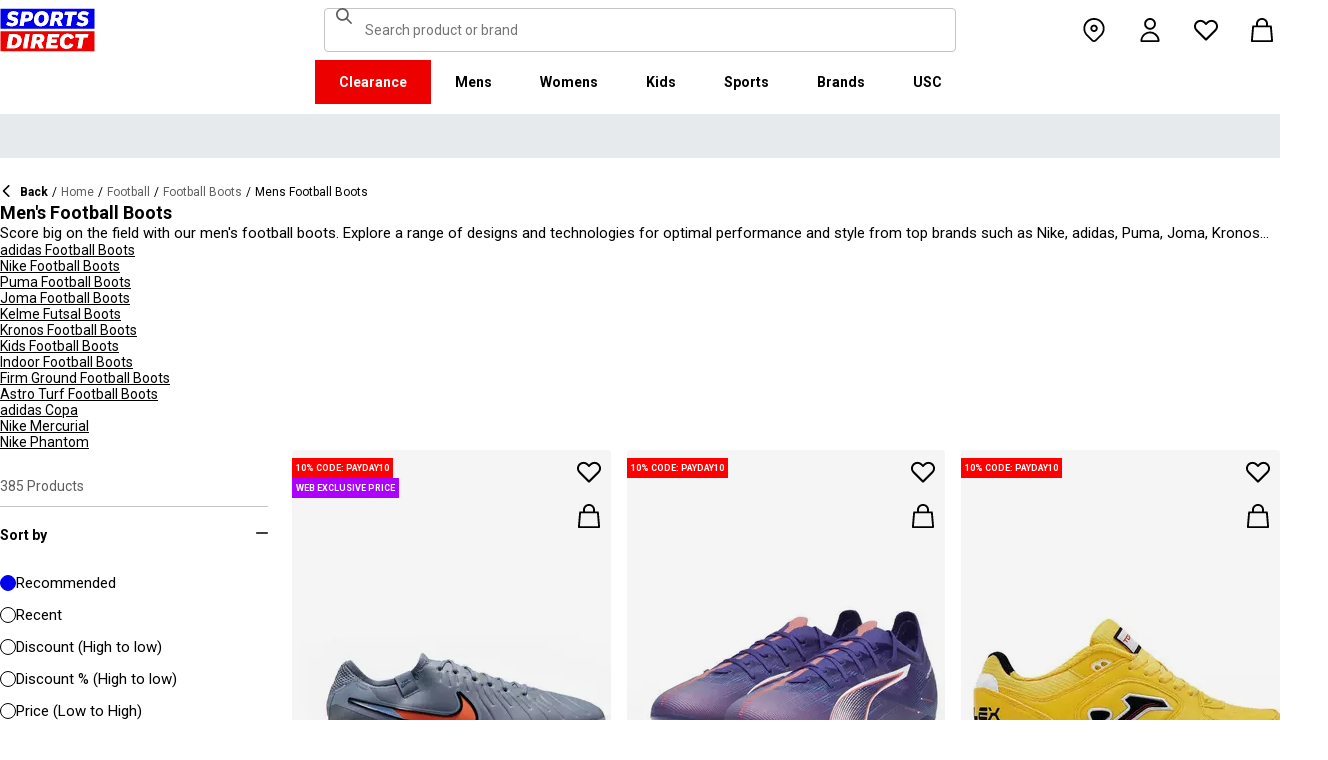

--- FILE ---
content_type: text/html; charset=utf-8
request_url: https://www.sportsdirect.com.my/football/football-boots/mens-football-boots
body_size: 91034
content:
<!DOCTYPE html><html lang="en" class="sportsdirect"><head><meta charSet="utf-8"/><meta name="viewport" content="width=device-width, initial-scale=1, minimum-scale=1, viewport-fit=cover"/><link rel="stylesheet" href="/_next/static/css/b8c213b1ba835c42.css" data-precedence="next"/><link rel="stylesheet" href="/_next/static/css/652e699cbf199586.css" data-precedence="next"/><link rel="stylesheet" href="/_next/static/css/7b2ec030f8d361be.css" data-precedence="next"/><link rel="stylesheet" href="/_next/static/css/216901b71b4cd268.css" data-precedence="next"/><link rel="stylesheet" href="/_next/static/css/8b80b6b41db01728.css" data-precedence="next"/><link rel="stylesheet" href="/_next/static/css/c384b7110e86a161.css" data-precedence="next"/><link rel="stylesheet" href="/_next/static/css/41b35f9207664464.css" data-precedence="next"/><link rel="stylesheet" href="/_next/static/css/613c3a54e8a27d07.css" data-precedence="next"/><link rel="stylesheet" href="/_next/static/css/25abeed9fbaf8921.css" data-precedence="next"/><link rel="stylesheet" href="/_next/static/css/60510e21c2d2d12c.css" data-precedence="next"/><link rel="stylesheet" href="/_next/static/css/358fb1a4d60c2294.css" data-precedence="next"/><link rel="stylesheet" href="/_next/static/css/f5e7592ec6b46752.css" data-precedence="next"/><link rel="stylesheet" href="/_next/static/css/62f6d030f7f432ee.css" data-precedence="next"/><link rel="stylesheet" href="/_next/static/css/70e1dd32898a68e8.css" data-precedence="next"/><link rel="stylesheet" href="/_next/static/css/1b61bb0e62629966.css" data-precedence="next"/><link rel="stylesheet" href="/_next/static/css/19228a487632bb95.css" data-precedence="next"/><link rel="stylesheet" href="/_next/static/css/7d633fe2974b50c3.css" data-precedence="next"/><link rel="stylesheet" href="/_next/static/css/d021cb15aca6a309.css" data-precedence="next"/><link rel="stylesheet" href="/_next/static/css/680058a382210f03.css" data-precedence="next"/><link rel="stylesheet" href="/_next/static/css/d2a6e5ac2899bd0c.css" data-precedence="next"/><link rel="stylesheet" href="/_next/static/css/9f9758e13c361fce.css" data-precedence="next"/><link rel="stylesheet" href="/_next/static/css/d03ac531c7466cf2.css" data-precedence="next"/><link rel="stylesheet" href="/_next/static/css/eb7eb6c0c1aebdab.css" data-precedence="next"/><link rel="stylesheet" href="/_next/static/css/c751a5aa1875cc91.css" data-precedence="next"/><link rel="stylesheet" href="/_next/static/css/90185662dfae5e44.css" data-precedence="next"/><link rel="stylesheet" href="/_next/static/css/1da3e78479195775.css" data-precedence="next"/><link rel="stylesheet" href="/_next/static/css/3bc2b4c4a25684d7.css" data-precedence="next"/><link rel="stylesheet" href="/_next/static/css/c26eec0f95bdda77.css" data-precedence="next"/><link rel="preload" as="script" fetchPriority="low" href="/_next/static/chunks/webpack-13d6afd24c82ff6e.js"/><script src="/_next/static/chunks/47075f46-bf284bbf0827e2c2.js" async=""></script><script src="/_next/static/chunks/6458-b3e1510aed06747e.js" async=""></script><script src="/_next/static/chunks/main-app-d0a2cdf8f8390b2c.js" async=""></script><script src="/_next/static/chunks/2255-1abfa81fa3c35b37.js" async=""></script><script src="/_next/static/chunks/7580-2393e4b89f9117a2.js" async=""></script><script src="/_next/static/chunks/7771-b28032f30bca291f.js" async=""></script><script src="/_next/static/chunks/app/global-error-071a57e00de6db2e.js" async=""></script><script src="/_next/static/chunks/8088-f1ecbf3dd1d17d66.js" async=""></script><script src="/_next/static/chunks/5233-bf93193dc02ae966.js" async=""></script><script src="/_next/static/chunks/5867-4fc9e23b6afda6f0.js" async=""></script><script src="/_next/static/chunks/4938-91075dac2e9108d3.js" async=""></script><script src="/_next/static/chunks/4168-03ef93e4a35ba90e.js" async=""></script><script src="/_next/static/chunks/app/%5Blocale%5D/%5Bplatform%5D/%5Bflags%5D/(with-cobrand)/%5BpageFlags%5D/%5BcoBrand%5D/product-list-page/layout-cf98d04588b01540.js" async=""></script><script src="/_next/static/chunks/3851-b8a748a1fa95ffba.js" async=""></script><script src="/_next/static/chunks/5321-f9cd259a6ace4a16.js" async=""></script><script src="/_next/static/chunks/5210-b47353a5215bf029.js" async=""></script><script src="/_next/static/chunks/5338-bbb43dee50d661b0.js" async=""></script><script src="/_next/static/chunks/9827-44dd54b65832a544.js" async=""></script><script src="/_next/static/chunks/22-104b49c5195bfbac.js" async=""></script><script src="/_next/static/chunks/6349-b988eeb03883f49c.js" async=""></script><script src="/_next/static/chunks/3146-eb7d2d606609ea6c.js" async=""></script><script src="/_next/static/chunks/2501-f3cd443aba9ca3d4.js" async=""></script><script src="/_next/static/chunks/app/%5Blocale%5D/%5Bplatform%5D/%5Bflags%5D/(with-cobrand)/%5BpageFlags%5D/%5BcoBrand%5D/layout-daf5f0bab8e261bb.js" async=""></script><script src="/_next/static/chunks/8719-e52e7e062c7b8fff.js" async=""></script><script src="/_next/static/chunks/7722-5132619c58cc8cdd.js" async=""></script><script src="/_next/static/chunks/415-91f6b6d0ff9b094e.js" async=""></script><script src="/_next/static/chunks/5964-b06408c91513cac8.js" async=""></script><script src="/_next/static/chunks/app/%5Blocale%5D/%5Bplatform%5D/%5Bflags%5D/(with-cobrand)/%5BpageFlags%5D/%5BcoBrand%5D/product-list-page/page-9432d9dfa19aeb28.js" async=""></script><script src="/_next/static/chunks/app/%5Blocale%5D/%5Bplatform%5D/%5Bflags%5D/(with-cobrand)/%5BpageFlags%5D/%5BcoBrand%5D/product-list-page/not-found-bd4e86640ca25513.js" async=""></script><script src="/_next/static/chunks/baa450f8-1f249bb24e6f5ceb.js" async=""></script><script src="/_next/static/chunks/6312-f268b3a031425d82.js" async=""></script><script src="/_next/static/chunks/app/%5Blocale%5D/%5Bplatform%5D/%5Bflags%5D/layout-0c52752604bec07a.js" async=""></script><script src="/_next/static/chunks/app/%5Blocale%5D/%5Bplatform%5D/%5Bflags%5D/error-e83376057387af6e.js" async=""></script><link rel="preload" href="https://cdn-ukwest.onetrust.com/scripttemplates/otSDKStub.js" as="script"/><link rel="preload" href="https://cdn-ukwest.onetrust.com/consent/e4a07b2f-aa23-49b3-9737-dea979c597d1/OtAutoBlock.js" as="script"/><meta name="next-size-adjust" content=""/><title>Men&#x27;s Football Boots | Sports Direct</title><meta name="description" content="Score big on the field with our men&#x27;s football boots. Discover a range of designs and technologies for optimal performance and style"/><meta name="robots" content="index, follow"/><meta name="pageType" content="ProductListPage"/><link rel="canonical" href="https://www.sportsdirect.com.my/football/football-boots/mens-football-boots"/><meta property="og:title" content="Men&#x27;s Football Boots | Sports Direct"/><meta property="og:description" content="Score big on the field with our men&#x27;s football boots. Discover a range of designs and technologies for optimal performance and style"/><meta property="og:url" content="https://www.sportsdirect.com.my/football/football-boots/mens-football-boots"/><meta name="twitter:card" content="summary"/><meta name="twitter:title" content="Men&#x27;s Football Boots | Sports Direct"/><meta name="twitter:description" content="Score big on the field with our men&#x27;s football boots. Discover a range of designs and technologies for optimal performance and style"/><link rel="icon" href="/icon?c05ba2999568c3a9" type="image/svg" sizes="256x256"/><script src="/_next/static/chunks/polyfills-42372ed130431b0a.js" noModule=""></script>
<script>(window.BOOMR_mq=window.BOOMR_mq||[]).push(["addVar",{"rua.upush":"false","rua.cpush":"false","rua.upre":"false","rua.cpre":"false","rua.uprl":"false","rua.cprl":"false","rua.cprf":"false","rua.trans":"","rua.cook":"false","rua.ims":"false","rua.ufprl":"false","rua.cfprl":"false","rua.isuxp":"false","rua.texp":"norulematch","rua.ceh":"false","rua.ueh":"false","rua.ieh.st":"0"}]);</script>
                              <script>!function(e){var n="https://s.go-mpulse.net/boomerang/";if("False"=="True")e.BOOMR_config=e.BOOMR_config||{},e.BOOMR_config.PageParams=e.BOOMR_config.PageParams||{},e.BOOMR_config.PageParams.pci=!0,n="https://s2.go-mpulse.net/boomerang/";if(window.BOOMR_API_key="SHKDJ-EPF2D-M4Y6T-W62NV-XQEA4",function(){function e(){if(!o){var e=document.createElement("script");e.id="boomr-scr-as",e.src=window.BOOMR.url,e.async=!0,i.parentNode.appendChild(e),o=!0}}function t(e){o=!0;var n,t,a,r,d=document,O=window;if(window.BOOMR.snippetMethod=e?"if":"i",t=function(e,n){var t=d.createElement("script");t.id=n||"boomr-if-as",t.src=window.BOOMR.url,BOOMR_lstart=(new Date).getTime(),e=e||d.body,e.appendChild(t)},!window.addEventListener&&window.attachEvent&&navigator.userAgent.match(/MSIE [67]\./))return window.BOOMR.snippetMethod="s",void t(i.parentNode,"boomr-async");a=document.createElement("IFRAME"),a.src="about:blank",a.title="",a.role="presentation",a.loading="eager",r=(a.frameElement||a).style,r.width=0,r.height=0,r.border=0,r.display="none",i.parentNode.appendChild(a);try{O=a.contentWindow,d=O.document.open()}catch(_){n=document.domain,a.src="javascript:var d=document.open();d.domain='"+n+"';void(0);",O=a.contentWindow,d=O.document.open()}if(n)d._boomrl=function(){this.domain=n,t()},d.write("<bo"+"dy onload='document._boomrl();'>");else if(O._boomrl=function(){t()},O.addEventListener)O.addEventListener("load",O._boomrl,!1);else if(O.attachEvent)O.attachEvent("onload",O._boomrl);d.close()}function a(e){window.BOOMR_onload=e&&e.timeStamp||(new Date).getTime()}if(!window.BOOMR||!window.BOOMR.version&&!window.BOOMR.snippetExecuted){window.BOOMR=window.BOOMR||{},window.BOOMR.snippetStart=(new Date).getTime(),window.BOOMR.snippetExecuted=!0,window.BOOMR.snippetVersion=12,window.BOOMR.url=n+"SHKDJ-EPF2D-M4Y6T-W62NV-XQEA4";var i=document.currentScript||document.getElementsByTagName("script")[0],o=!1,r=document.createElement("link");if(r.relList&&"function"==typeof r.relList.supports&&r.relList.supports("preload")&&"as"in r)window.BOOMR.snippetMethod="p",r.href=window.BOOMR.url,r.rel="preload",r.as="script",r.addEventListener("load",e),r.addEventListener("error",function(){t(!0)}),setTimeout(function(){if(!o)t(!0)},3e3),BOOMR_lstart=(new Date).getTime(),i.parentNode.appendChild(r);else t(!1);if(window.addEventListener)window.addEventListener("load",a,!1);else if(window.attachEvent)window.attachEvent("onload",a)}}(),"".length>0)if(e&&"performance"in e&&e.performance&&"function"==typeof e.performance.setResourceTimingBufferSize)e.performance.setResourceTimingBufferSize();!function(){if(BOOMR=e.BOOMR||{},BOOMR.plugins=BOOMR.plugins||{},!BOOMR.plugins.AK){var n=""=="true"?1:0,t="",a="bu55xoqxibyew2l2s4yq-f-4e3129982-clientnsv4-s.akamaihd.net",i="false"=="true"?2:1,o={"ak.v":"39","ak.cp":"301813","ak.ai":parseInt("184589",10),"ak.ol":"0","ak.cr":8,"ak.ipv":4,"ak.proto":"h2","ak.rid":"6906e97e","ak.r":42169,"ak.a2":n,"ak.m":"","ak.n":"essl","ak.bpcip":"13.59.219.0","ak.cport":55516,"ak.gh":"23.52.43.69","ak.quicv":"","ak.tlsv":"tls1.3","ak.0rtt":"","ak.0rtt.ed":"","ak.csrc":"-","ak.acc":"","ak.t":"1769641777","ak.ak":"hOBiQwZUYzCg5VSAfCLimQ==[base64]/gKnpcO1apEY0GHbwNWC58b2mS3GcM+b83qIpCe5W9QBXdWSEjWrJTjRJmrJxCjh4wqnJoON7NLNA70IaXwN5Nv1WtWg64SyMgmH6cBhldXg6+coEwMy42zEZzSjY+HzbYu7IkuJEShdzPQlcRhxeygI0OBM1r5mcIBlW/GpE9VIxivMm1HT/MEIn8sKUBEHujhHKGLGpqAzcsARNNXO2ovusjI=","ak.pv":"432","ak.dpoabenc":"","ak.tf":i};if(""!==t)o["ak.ruds"]=t;var r={i:!1,av:function(n){var t="http.initiator";if(n&&(!n[t]||"spa_hard"===n[t]))o["ak.feo"]=void 0!==e.aFeoApplied?1:0,BOOMR.addVar(o)},rv:function(){var e=["ak.bpcip","ak.cport","ak.cr","ak.csrc","ak.gh","ak.ipv","ak.m","ak.n","ak.ol","ak.proto","ak.quicv","ak.tlsv","ak.0rtt","ak.0rtt.ed","ak.r","ak.acc","ak.t","ak.tf"];BOOMR.removeVar(e)}};BOOMR.plugins.AK={akVars:o,akDNSPreFetchDomain:a,init:function(){if(!r.i){var e=BOOMR.subscribe;e("before_beacon",r.av,null,null),e("onbeacon",r.rv,null,null),r.i=!0}return this},is_complete:function(){return!0}}}}()}(window);</script></head><body class="__variable_4f1194 __variable_4f1194 sportsdirect_variables__Jdi3o"><div><!-- sportsdirectmalaysia --></div><div><div class="Layout_layout__kNkKW" data-layout="root"><div role="navigation" aria-label="skip links navigation" class="SkipLinks_root__nBRH0"><a href="#skip-link-navigation" data-testid="skip-link-navigation" class="SkipLinks_link__dfFZJ">Go to navigation</a><a href="#skip-link-main-content" data-testid="skip-link-main-content" class="SkipLinks_link__dfFZJ">Go to main content</a></div><header class="Header_header__dn793" data-layout="header"><div class="Header_container__FHcee"><div class="Header_logo__9Rgcg"><a aria-label="SportsDirect.com.my - UK&#x27;s No 1 Sports Retailer | Sports Direct MY" class="Link_root__TBCX5 FasciaLogo_link__0E72U Layout_headerLogoLink__wct_F" href="/"><svg xmlns="http://www.w3.org/2000/svg" width="95" height="44" viewBox="0 0 350 160" class="FasciaLogo_logo__M2mmx Layout_headerLogo__UxtXh" fill="currentColor"><path d="M343.53 89.5383H14.1532V151.54H343.53V89.5383Z" fill="white"></path><path d="M343.53 5.83411H14.1532V67.8356H343.53V5.83411Z" fill="white"></path><path d="M348.159 158.15V84.5507H1.83643V158.15H348.159Z" fill="#ED0000"></path><path d="M348.16 75.4537V1.85022H1.8374V75.4537H348.16Z" fill="#0000ED"></path><path class="SportsDirect_logoText__oQqp7" d="M101.028 12.3536H81.2131L72.1615 64.9357H87.0942L89.901 48.4393H97.6852C116.325 48.4393 121.302 36.9705 121.302 27.4848C121.299 15.1836 111.251 12.3536 101.028 12.3536ZM98.0449 37.6921H91.8884L94.2395 23.1082H100.756C101.621 23.0023 102.499 23.0928 103.325 23.3731C104.151 23.6534 104.904 24.1164 105.529 24.7281C106.154 25.3398 106.635 26.0847 106.937 26.9081C107.239 27.7314 107.354 28.6123 107.273 29.4863C107.273 33.5004 104.918 37.6921 98.0413 37.6921H98.0449ZM154.25 11.0807C134.435 11.0807 125.475 26.6673 125.475 42.2499C125.475 57.6513 134.612 66.2122 150.36 66.2122C170.087 66.2122 179.043 50.6331 179.043 35.1355C179.028 19.7378 169.87 11.0807 154.235 11.0807H154.25ZM150.632 54.2736C145.382 54.2736 141.04 51.2657 141.04 41.4285C141.04 32.4052 144.387 23.0231 154.066 23.0231C159.228 23.0231 163.658 26.0308 163.658 35.9716C163.625 44.8877 160.209 54.2736 150.617 54.2736H150.632ZM232.522 26.6671C232.522 14.7248 222.57 12.3572 213.052 12.3572H191.966L183.007 64.9395H197.936L201.195 45.7016H207.439L214.948 64.9395H230.241L221.108 43.7075C224.623 42.5522 227.653 40.2476 229.719 37.1596C231.784 34.0717 232.765 30.3775 232.507 26.6635L232.522 26.6671ZM209.721 35.6905H202.932L205.191 22.7419H211.98C214.878 22.7419 218.313 23.8333 218.313 28.3875C218.298 31.4952 216.759 35.6867 209.706 35.6867L209.721 35.6905ZM281.116 24.477H266.818L259.942 64.9395H245.009L251.988 24.477H237.691L239.682 12.3572H283.294L281.123 24.477H281.116ZM281.656 59.8377L286.817 49.9043C291.369 52.7993 296.638 54.3468 302.022 54.3698C305.545 54.3698 310.342 53.6299 310.342 49.5419C310.342 47.1741 308.807 45.9864 305.005 45.0763L300.027 43.8924C292.423 42.0722 286.722 37.9732 286.722 29.6787C286.656 26.8074 287.31 23.9656 288.624 21.4165C289.937 18.8673 291.868 16.6931 294.238 15.0948C298.464 12.4431 303.375 11.1108 308.351 11.2658C315.036 11.1623 321.574 13.2386 326.991 17.1851L321.653 27.1185C317.484 24.1292 312.473 22.5643 307.356 22.6532C304.009 22.6532 300.476 23.5669 300.476 27.0298C300.476 29.1274 301.75 30.2151 306.089 31.4027L312.15 33.0452C320.658 35.3242 324.912 40.5184 324.912 47.0815C324.912 58.38 315.864 66.0308 301.926 66.0308C294.662 66.3831 287.501 64.1951 281.656 59.8377V59.8377ZM23.0387 59.8377L28.1818 49.9043C32.7329 52.7984 38.0001 54.3459 43.3826 54.3698C46.9129 54.3698 51.7073 53.6299 51.7073 49.5419C51.7073 47.1741 50.1717 45.9864 46.3696 45.0763L41.3916 43.8924C33.7911 42.0722 28.0934 37.9732 28.0934 29.6787C28.026 26.808 28.6787 23.9664 29.9912 21.4171C31.3037 18.8679 33.2338 16.6935 35.6024 15.0948C39.8286 12.4435 44.7391 11.1113 49.7158 11.2658C56.4013 11.1636 62.9409 13.2398 68.3593 17.1851L63.018 27.1185C58.8486 24.1294 53.8375 22.5646 48.7203 22.6532C45.3737 22.6532 41.8436 23.5669 41.8436 27.0298C41.8436 29.1274 43.1072 30.2151 47.4566 31.4027L53.518 33.0452C62.0223 35.3242 66.2799 40.5184 66.2799 47.0815C66.2799 58.38 57.2285 66.0308 43.2947 66.0308C36.0307 66.384 28.8687 64.1959 23.0239 59.8377H23.0387ZM69.5494 99.0535C63.661 96.1908 57.1687 94.8156 50.6342 95.0468H33.6221L24.4863 147.629H47.9199C69.5496 147.629 79.3176 133.323 79.3176 118.191C79.3102 109.268 76.0514 102.709 69.5382 99.0607L69.5494 99.0535ZM48.1068 136.601H41.9504L47.2916 106.075H52.1772C58.4223 106.075 63.488 109.261 63.488 118.469C63.4733 126.312 60.3106 136.604 48.0961 136.604L48.1068 136.601ZM84.2987 147.629L93.4346 95.0468H109.003L99.8633 147.629H84.2987ZM220.587 124.303C220.587 111.177 228.007 93.7703 249.27 93.7703C262.303 93.7703 269.989 99.6896 272.435 108.898L258.773 113.363C258.465 111.059 257.264 108.97 255.433 107.554C253.602 106.137 251.289 105.507 248.998 105.801C239.223 105.801 236.42 116.556 236.42 124.207C236.42 131.584 239.406 136.967 246.283 136.967C248.772 137.1 251.238 136.428 253.322 135.051C255.405 133.673 256.998 131.661 257.866 129.309L270.26 134.414C266.826 141.791 259.405 148.902 245.648 148.902C229.451 148.902 220.583 140.337 220.583 124.299L220.587 124.303ZM323.468 107.17H307.907L300.85 147.629H285.465L292.526 107.17H277.049L279.132 95.0468H325.547L323.468 107.17V107.17ZM163.126 109.357C163.126 97.4182 153.17 95.0468 143.656 95.0468H121.574L112.346 147.629H127.727L131.074 128.391H137.23L144.743 147.629H160.852L151.716 126.393C155.197 125.19 158.192 122.876 160.247 119.802C162.303 116.727 163.306 113.061 163.104 109.36L163.126 109.357ZM139.509 118.38H132.896L135.155 105.432H141.768C144.666 105.432 148.101 106.523 148.101 111.077C148.079 114.192 146.543 118.384 139.486 118.384L139.509 118.38ZM191.445 106.349L189.817 115.283H209.287L207.292 126.582H187.823L186.107 136.331H212.616L210.716 147.633H168.621L177.761 95.0504H218.662L216.759 106.353L191.445 106.349Z" fill="white"></path><path class="SportsDirect_logoText__oQqp7" d="M101.028 12.361H81.2131L72.1615 64.9431H87.0942L89.901 48.4467H97.6852C116.325 48.4467 121.302 36.978 121.302 27.4922C121.299 15.1911 111.251 12.361 101.028 12.361ZM98.0449 37.6995H91.8884L94.2395 23.1156H100.756C101.621 23.0097 102.499 23.1002 103.325 23.3805C104.151 23.6608 104.904 24.1239 105.529 24.7356C106.154 25.3473 106.635 26.0921 106.937 26.9155C107.239 27.7389 107.354 28.6198 107.273 29.4937C107.273 33.5078 104.918 37.6995 98.0413 37.6995H98.0449ZM154.25 11.0881C134.435 11.0881 125.475 26.6747 125.475 42.2574C125.475 57.6588 134.612 66.2196 150.36 66.2196C170.087 66.2196 179.043 50.6405 179.043 35.1429C179.028 19.7452 169.87 11.0881 154.235 11.0881H154.25ZM150.632 54.2811C145.382 54.2811 141.04 51.2731 141.04 41.4359C141.04 32.4126 144.387 23.0305 154.066 23.0305C159.228 23.0305 163.658 26.0383 163.658 35.9791C163.625 44.8951 160.209 54.2811 150.617 54.2811H150.632ZM232.522 26.6746C232.522 14.7323 222.57 12.3646 213.052 12.3646H191.966L183.007 64.947H197.936L201.195 45.709H207.439L214.948 64.947H230.241L221.108 43.715C224.623 42.5597 227.653 40.255 229.719 37.1671C231.784 34.0791 232.765 30.3849 232.507 26.671L232.522 26.6746ZM209.721 35.698H202.932L205.191 22.7494H211.98C214.878 22.7494 218.313 23.8408 218.313 28.395C218.298 31.5026 216.759 35.6941 209.706 35.6941L209.721 35.698ZM281.116 24.4845H266.818L259.942 64.947H245.009L251.988 24.4845H237.691L239.682 12.3646H283.294L281.123 24.4845H281.116ZM281.656 59.8451L286.817 49.9117C291.369 52.8067 296.638 54.3542 302.022 54.3772C305.545 54.3772 310.342 53.6374 310.342 49.5493C310.342 47.1816 308.807 45.9939 305.005 45.0838L300.027 43.8999C292.423 42.0797 286.722 37.9806 286.722 29.6861C286.656 26.8148 287.31 23.9731 288.624 21.4239C289.937 18.8748 291.868 16.7005 294.238 15.1023C298.464 12.4505 303.375 11.1183 308.351 11.2733C315.036 11.1697 321.574 13.2461 326.991 17.1926L321.653 27.1259C317.484 24.1367 312.473 22.5718 307.356 22.6607C304.009 22.6607 300.476 23.5744 300.476 27.0372C300.476 29.1349 301.75 30.2226 306.089 31.4102L312.15 33.0527C320.658 35.3316 324.912 40.5259 324.912 47.0889C324.912 58.3875 315.864 66.0383 301.926 66.0383C294.662 66.3905 287.501 64.2025 281.656 59.8451V59.8451ZM23.0387 59.8451L28.1818 49.9117C32.7329 52.8059 38.0001 54.3533 43.3826 54.3772C46.9129 54.3772 51.7073 53.6374 51.7073 49.5493C51.7073 47.1816 50.1717 45.9939 46.3696 45.0838L41.3916 43.8999C33.7911 42.0797 28.0934 37.9806 28.0934 29.6861C28.026 26.8154 28.6787 23.9738 29.9912 21.4246C31.3037 18.8754 33.2338 16.7009 35.6024 15.1023C39.8286 12.4509 44.7391 11.1187 49.7158 11.2733C56.4013 11.1711 62.9409 13.2472 68.3593 17.1926L63.018 27.1259C58.8486 24.1369 53.8375 22.572 48.7203 22.6607C45.3737 22.6607 41.8436 23.5744 41.8436 27.0372C41.8436 29.1349 43.1072 30.2226 47.4566 31.4102L53.518 33.0527C62.0223 35.3316 66.2799 40.5259 66.2799 47.0889C66.2799 58.3875 57.2285 66.0383 43.2947 66.0383C36.0307 66.3915 28.8687 64.2033 23.0239 59.8451H23.0387ZM69.5494 99.0609C63.661 96.1983 57.1687 94.823 50.6342 95.0542H33.6221L24.4863 147.637H47.9199C69.5496 147.637 79.3176 133.33 79.3176 118.199C79.3102 109.275 76.0514 102.716 69.5382 99.0682L69.5494 99.0609ZM48.1068 136.608H41.9504L47.2916 106.083H52.1772C58.4223 106.083 63.488 109.268 63.488 118.476C63.4733 126.319 60.3106 136.612 48.0961 136.612L48.1068 136.608ZM84.2987 147.637L93.4346 95.0542H109.003L99.8633 147.637H84.2987ZM220.587 124.31C220.587 111.184 228.007 93.7778 249.27 93.7778C262.303 93.7778 269.989 99.6971 272.435 108.905L258.773 113.371C258.465 111.066 257.264 108.978 255.433 107.561C253.602 106.145 251.289 105.515 248.998 105.809C239.223 105.809 236.42 116.564 236.42 124.214C236.42 131.591 239.406 136.974 246.283 136.974C248.772 137.107 251.238 136.436 253.322 135.058C255.405 133.681 256.998 131.669 257.866 129.316L270.26 134.422C266.826 141.799 259.405 148.909 245.648 148.909C229.451 148.909 220.583 140.345 220.583 124.307L220.587 124.31ZM323.468 107.178H307.907L300.85 147.637H285.465L292.526 107.178H277.049L279.132 95.0542H325.547L323.468 107.178V107.178ZM163.126 109.364C163.126 97.4256 153.17 95.0542 143.656 95.0542H121.574L112.346 147.637H127.727L131.074 128.399H137.23L144.743 147.637H160.852L151.716 126.401C155.197 125.198 158.192 122.883 160.247 119.809C162.303 116.735 163.306 113.068 163.104 109.368L163.126 109.364ZM139.509 118.388H132.896L135.155 105.439H141.768C144.666 105.439 148.101 106.53 148.101 111.085C148.079 114.2 146.543 118.391 139.486 118.391L139.509 118.388ZM191.445 106.356L189.817 115.291H209.287L207.292 126.59H187.823L186.107 136.338H212.616L210.716 147.64H168.621L177.761 95.0579H218.662L216.759 106.36L191.445 106.356Z" fill="white"></path></svg></a></div><div class="Header_search__WSHI8"><!--$?--><template id="B:0"></template><!--/$--></div><div class="Header_widgets__vrnlO"><div data-layout="hidden" class="Hidden_lg-down__3V7_m Hidden_root__GIYA3"><a aria-label="store button" class="Link_root__TBCX5 StoreFinderButton_storeFinderButton__hSzBt" title="Store Finder" href="/stores"><span class="StoreFinderButton_iconFilled__6sxxo Icon_root__oPMmF Icon_pin__shW9L Icon_mediumSize__IULAV" data-testid="pin"></span><span class="StoreFinderButton_iconOutline__R1i5_ Icon_root__oPMmF Icon_pinOutline__lVdDH Icon_mediumSize__IULAV" data-testid="pinOutline"></span></a></div><div class="Dropdown_dropdown__sMfcR" data-testid="account-button"><a aria-label="account button" class="Link_root__TBCX5 Dropdown_link__3eHvu" title="Log in" href="/account/login"><div class="Counter_wrapper__DA42k Dropdown_counter__elpxu"><span class="Dropdown_icon__40im8 Icon_root__oPMmF Icon_accountOutline__gBAHm Icon_inheritColor__8gWzQ Icon_mediumSize__IULAV" data-testid="accountOutline"></span><span class="Dropdown_iconHover__7bQvu Icon_root__oPMmF Icon_account__QEwYY Icon_inheritColor__8gWzQ Icon_mediumSize__IULAV" data-testid="account"></span></div></a></div><div class="Dropdown_dropdown__sMfcR" data-testid="wishlist-button"><a aria-label="wishlist button" class="Link_root__TBCX5 Dropdown_link__3eHvu" title="Wish list" href="/wishlist"><div class="Counter_wrapper__DA42k Dropdown_counter__elpxu"><span class="Dropdown_icon__40im8 Icon_root__oPMmF Icon_heartOutline__PQ9uD Icon_inheritColor__8gWzQ Icon_mediumSize__IULAV" data-testid="heartOutline"></span><span class="Dropdown_iconHover__7bQvu Icon_root__oPMmF Icon_heart__az4Mm Icon_inheritColor__8gWzQ Icon_mediumSize__IULAV" data-testid="heart"></span><div class="Typography_caption__xMaPz Typography_text-white__OuYXV Counter_counter__g9hQp Counter_invisible__JArHj">0</div></div></a></div><div class="Dropdown_dropdown__sMfcR" data-testid="cart-button"><a aria-label="cart button" class="Link_root__TBCX5 Dropdown_link__3eHvu" title="My bag" rel="nofollow" href="/cart"><div class="Counter_wrapper__DA42k Dropdown_counter__elpxu"><span class="Dropdown_icon__40im8 Icon_root__oPMmF Icon_basketOutline__YLlpu Icon_inheritColor__8gWzQ Icon_mediumSize__IULAV" data-testid="basketOutline"></span><span class="Dropdown_iconHover__7bQvu Icon_root__oPMmF Icon_basket__6m44B Icon_inheritColor__8gWzQ Icon_mediumSize__IULAV" data-testid="basket"></span></div></a></div><div data-layout="hidden" class="Hidden_lg-up__1TX2t Hidden_centred__Z6OzA Hidden_root__GIYA3"><button class="HeaderButton_button__KvLXE" aria-label="Menu" data-testid="side-menu-toggle"><span class="Icon_root__oPMmF Icon_hamburger__asGYp Icon_inheritColor__8gWzQ Icon_mediumSize__IULAV" data-testid="hamburger"></span></button></div></div></div><div data-layout="hidden" class="Hidden_lg-down__3V7_m Hidden_root__GIYA3"><!--$?--><template id="B:1"></template><nav aria-label="top menu navigation" class="TopMenuList_nav__cuAdw"><div class="TopMenuList_menubar__9HyLX" data-testid="top-menu-bar"><div class="TopMenuList_menu__EEL6y" data-testid="top-menu" role="menu" tabindex="-1"></div></div></nav><!--/$--></div><div id="topMenuPortal"></div></header><aside class="Advert_advert__6LLM9" data-layout="advert"><!--$?--><template id="B:2"></template><div class="AdvertMenu_root__VS0Y3" data-testid="advert-menu-fallback"></div><!--/$--></aside><main class="Main_main__phsXS"><div id="skip-link-main-content"></div><div class="ProductListLayout_grid__s_dV3 Container_container__WyjjB" data-testid="container"><!--$?--><template id="B:3"></template><div class="ProductListViewHeaderFallback_root__7384u"><span class="Skeleton_skeleton__YD5j8 Skeleton_text__giMVo" style="width:80%" data-testid="skeleton"></span><div class="ProductListViewHeaderFallback_text___uLuV"><span class="Typography_subheading1__ZXKBr"><span class="Skeleton_skeleton__YD5j8 Skeleton_text__giMVo" style="width:40%" data-testid="skeleton"></span></span><span class="Skeleton_skeleton__YD5j8 Skeleton_text__giMVo" style="width:30%" data-testid="skeleton"></span><span class="Skeleton_skeleton__YD5j8 Skeleton_rounded__ST6JM" style="width:200px;height:44px" data-testid="skeleton"></span></div></div><!--/$--><!--$?--><template id="B:4"></template><div class="ProductListViewAsideFallback_root__Fqm0m"><div class="Filters_filters__2lTiI"><span class="Skeleton_skeleton__YD5j8 Skeleton_rounded__ST6JM" style="width:100%;height:46px" data-testid="skeleton"></span><div data-layout="hidden" class="Hidden_md-up__zwFnU Hidden_root__GIYA3"><span class="Skeleton_skeleton__YD5j8 Skeleton_rounded__ST6JM" style="width:100%;height:46px" data-testid="skeleton"></span></div></div><div class="Sidebar_sidebar__KQ64q"><div class="ProductListViewAsideFallback_facets__Q3dlY"><span class="Skeleton_skeleton__YD5j8" style="width:100%;height:300px" data-testid="skeleton"></span><span class="Skeleton_skeleton__YD5j8" style="width:100%;height:300px" data-testid="skeleton"></span><span class="Skeleton_skeleton__YD5j8" style="width:100%;height:300px" data-testid="skeleton"></span><span class="Skeleton_skeleton__YD5j8" style="width:100%;height:300px" data-testid="skeleton"></span><span class="Skeleton_skeleton__YD5j8" style="width:100%;height:300px" data-testid="skeleton"></span><span class="Skeleton_skeleton__YD5j8" style="width:100%;height:300px" data-testid="skeleton"></span><span class="Skeleton_skeleton__YD5j8" style="width:100%;height:300px" data-testid="skeleton"></span></div></div></div><!--/$--><!--$?--><template id="B:5"></template><div class="Container_main__8a_kS"><div class="GridSkeleton_productGrid__W3Ms9"><span class="GridSkeleton_productCard__V_m8c Skeleton_skeleton__YD5j8" data-testid="skeleton"></span><span class="GridSkeleton_productCard__V_m8c Skeleton_skeleton__YD5j8" data-testid="skeleton"></span><span class="GridSkeleton_productCard__V_m8c Skeleton_skeleton__YD5j8" data-testid="skeleton"></span><span class="GridSkeleton_productCard__V_m8c Skeleton_skeleton__YD5j8" data-testid="skeleton"></span><span class="GridSkeleton_productCard__V_m8c Skeleton_skeleton__YD5j8" data-testid="skeleton"></span><span class="GridSkeleton_productCard__V_m8c Skeleton_skeleton__YD5j8" data-testid="skeleton"></span><span class="GridSkeleton_productCard__V_m8c Skeleton_skeleton__YD5j8" data-testid="skeleton"></span><span class="GridSkeleton_productCard__V_m8c Skeleton_skeleton__YD5j8" data-testid="skeleton"></span><span class="GridSkeleton_productCard__V_m8c Skeleton_skeleton__YD5j8" data-testid="skeleton"></span><span class="GridSkeleton_productCard__V_m8c Skeleton_skeleton__YD5j8" data-testid="skeleton"></span><span class="GridSkeleton_productCard__V_m8c Skeleton_skeleton__YD5j8" data-testid="skeleton"></span><span class="GridSkeleton_productCard__V_m8c Skeleton_skeleton__YD5j8" data-testid="skeleton"></span></div></div><!--/$--></div></main><footer class="Footer_footer__bgpjJ"><div class="Container_container__WyjjB Container_xl__2fBsY" data-testid="container"><!--$?--><template id="B:6"></template><div class="FooterNewsletterFallback_root__NCQtx Container_container__WyjjB" data-testid="container"><div class="FooterNewsletterFallback_inner__Bjqhg"><div class="EmailSubscriptionFormFallback_root__zTohj"><span class="Skeleton_skeleton__YD5j8 Skeleton_rounded__ST6JM" style="height:44px" data-testid="skeleton"></span><div class="EmailSubscriptionFormFallback_form__LTAmY"><span class="Skeleton_skeleton__YD5j8 Skeleton_rounded__ST6JM" style="height:44px" data-testid="skeleton"></span><span class="Skeleton_skeleton__YD5j8 Skeleton_rounded__ST6JM" style="height:44px" data-testid="skeleton"></span></div><span class="Skeleton_skeleton__YD5j8 Skeleton_rounded__ST6JM" style="height:40px" data-testid="skeleton"></span></div></div></div><!--/$--><div class="FooterColumns_root__6GazB Container_container__WyjjB" data-testid="container"><!--$?--><template id="B:7"></template><div></div><!--/$--></div><div class="FooterLine_root__u8ehE Container_container__WyjjB" data-testid="container"><div class="PreferencesSelector_root__Vx71j"><a aria-label="SportsDirect.com.my - UK&#x27;s No 1 Sports Retailer | Sports Direct MY" class="Link_root__TBCX5 FasciaLogo_link__0E72U" href="/"><svg xmlns="http://www.w3.org/2000/svg" width="95" height="44" viewBox="0 0 350 160" class="FasciaLogo_logo__M2mmx PreferencesSelector_logo__aWuO8" fill="currentColor"><path d="M343.53 89.5383H14.1532V151.54H343.53V89.5383Z" fill="white"></path><path d="M343.53 5.83411H14.1532V67.8356H343.53V5.83411Z" fill="white"></path><path d="M348.159 158.15V84.5507H1.83643V158.15H348.159Z" fill="#ED0000"></path><path d="M348.16 75.4537V1.85022H1.8374V75.4537H348.16Z" fill="#0000ED"></path><path class="SportsDirect_logoText__oQqp7" d="M101.028 12.3536H81.2131L72.1615 64.9357H87.0942L89.901 48.4393H97.6852C116.325 48.4393 121.302 36.9705 121.302 27.4848C121.299 15.1836 111.251 12.3536 101.028 12.3536ZM98.0449 37.6921H91.8884L94.2395 23.1082H100.756C101.621 23.0023 102.499 23.0928 103.325 23.3731C104.151 23.6534 104.904 24.1164 105.529 24.7281C106.154 25.3398 106.635 26.0847 106.937 26.9081C107.239 27.7314 107.354 28.6123 107.273 29.4863C107.273 33.5004 104.918 37.6921 98.0413 37.6921H98.0449ZM154.25 11.0807C134.435 11.0807 125.475 26.6673 125.475 42.2499C125.475 57.6513 134.612 66.2122 150.36 66.2122C170.087 66.2122 179.043 50.6331 179.043 35.1355C179.028 19.7378 169.87 11.0807 154.235 11.0807H154.25ZM150.632 54.2736C145.382 54.2736 141.04 51.2657 141.04 41.4285C141.04 32.4052 144.387 23.0231 154.066 23.0231C159.228 23.0231 163.658 26.0308 163.658 35.9716C163.625 44.8877 160.209 54.2736 150.617 54.2736H150.632ZM232.522 26.6671C232.522 14.7248 222.57 12.3572 213.052 12.3572H191.966L183.007 64.9395H197.936L201.195 45.7016H207.439L214.948 64.9395H230.241L221.108 43.7075C224.623 42.5522 227.653 40.2476 229.719 37.1596C231.784 34.0717 232.765 30.3775 232.507 26.6635L232.522 26.6671ZM209.721 35.6905H202.932L205.191 22.7419H211.98C214.878 22.7419 218.313 23.8333 218.313 28.3875C218.298 31.4952 216.759 35.6867 209.706 35.6867L209.721 35.6905ZM281.116 24.477H266.818L259.942 64.9395H245.009L251.988 24.477H237.691L239.682 12.3572H283.294L281.123 24.477H281.116ZM281.656 59.8377L286.817 49.9043C291.369 52.7993 296.638 54.3468 302.022 54.3698C305.545 54.3698 310.342 53.6299 310.342 49.5419C310.342 47.1741 308.807 45.9864 305.005 45.0763L300.027 43.8924C292.423 42.0722 286.722 37.9732 286.722 29.6787C286.656 26.8074 287.31 23.9656 288.624 21.4165C289.937 18.8673 291.868 16.6931 294.238 15.0948C298.464 12.4431 303.375 11.1108 308.351 11.2658C315.036 11.1623 321.574 13.2386 326.991 17.1851L321.653 27.1185C317.484 24.1292 312.473 22.5643 307.356 22.6532C304.009 22.6532 300.476 23.5669 300.476 27.0298C300.476 29.1274 301.75 30.2151 306.089 31.4027L312.15 33.0452C320.658 35.3242 324.912 40.5184 324.912 47.0815C324.912 58.38 315.864 66.0308 301.926 66.0308C294.662 66.3831 287.501 64.1951 281.656 59.8377V59.8377ZM23.0387 59.8377L28.1818 49.9043C32.7329 52.7984 38.0001 54.3459 43.3826 54.3698C46.9129 54.3698 51.7073 53.6299 51.7073 49.5419C51.7073 47.1741 50.1717 45.9864 46.3696 45.0763L41.3916 43.8924C33.7911 42.0722 28.0934 37.9732 28.0934 29.6787C28.026 26.808 28.6787 23.9664 29.9912 21.4171C31.3037 18.8679 33.2338 16.6935 35.6024 15.0948C39.8286 12.4435 44.7391 11.1113 49.7158 11.2658C56.4013 11.1636 62.9409 13.2398 68.3593 17.1851L63.018 27.1185C58.8486 24.1294 53.8375 22.5646 48.7203 22.6532C45.3737 22.6532 41.8436 23.5669 41.8436 27.0298C41.8436 29.1274 43.1072 30.2151 47.4566 31.4027L53.518 33.0452C62.0223 35.3242 66.2799 40.5184 66.2799 47.0815C66.2799 58.38 57.2285 66.0308 43.2947 66.0308C36.0307 66.384 28.8687 64.1959 23.0239 59.8377H23.0387ZM69.5494 99.0535C63.661 96.1908 57.1687 94.8156 50.6342 95.0468H33.6221L24.4863 147.629H47.9199C69.5496 147.629 79.3176 133.323 79.3176 118.191C79.3102 109.268 76.0514 102.709 69.5382 99.0607L69.5494 99.0535ZM48.1068 136.601H41.9504L47.2916 106.075H52.1772C58.4223 106.075 63.488 109.261 63.488 118.469C63.4733 126.312 60.3106 136.604 48.0961 136.604L48.1068 136.601ZM84.2987 147.629L93.4346 95.0468H109.003L99.8633 147.629H84.2987ZM220.587 124.303C220.587 111.177 228.007 93.7703 249.27 93.7703C262.303 93.7703 269.989 99.6896 272.435 108.898L258.773 113.363C258.465 111.059 257.264 108.97 255.433 107.554C253.602 106.137 251.289 105.507 248.998 105.801C239.223 105.801 236.42 116.556 236.42 124.207C236.42 131.584 239.406 136.967 246.283 136.967C248.772 137.1 251.238 136.428 253.322 135.051C255.405 133.673 256.998 131.661 257.866 129.309L270.26 134.414C266.826 141.791 259.405 148.902 245.648 148.902C229.451 148.902 220.583 140.337 220.583 124.299L220.587 124.303ZM323.468 107.17H307.907L300.85 147.629H285.465L292.526 107.17H277.049L279.132 95.0468H325.547L323.468 107.17V107.17ZM163.126 109.357C163.126 97.4182 153.17 95.0468 143.656 95.0468H121.574L112.346 147.629H127.727L131.074 128.391H137.23L144.743 147.629H160.852L151.716 126.393C155.197 125.19 158.192 122.876 160.247 119.802C162.303 116.727 163.306 113.061 163.104 109.36L163.126 109.357ZM139.509 118.38H132.896L135.155 105.432H141.768C144.666 105.432 148.101 106.523 148.101 111.077C148.079 114.192 146.543 118.384 139.486 118.384L139.509 118.38ZM191.445 106.349L189.817 115.283H209.287L207.292 126.582H187.823L186.107 136.331H212.616L210.716 147.633H168.621L177.761 95.0504H218.662L216.759 106.353L191.445 106.349Z" fill="white"></path><path class="SportsDirect_logoText__oQqp7" d="M101.028 12.361H81.2131L72.1615 64.9431H87.0942L89.901 48.4467H97.6852C116.325 48.4467 121.302 36.978 121.302 27.4922C121.299 15.1911 111.251 12.361 101.028 12.361ZM98.0449 37.6995H91.8884L94.2395 23.1156H100.756C101.621 23.0097 102.499 23.1002 103.325 23.3805C104.151 23.6608 104.904 24.1239 105.529 24.7356C106.154 25.3473 106.635 26.0921 106.937 26.9155C107.239 27.7389 107.354 28.6198 107.273 29.4937C107.273 33.5078 104.918 37.6995 98.0413 37.6995H98.0449ZM154.25 11.0881C134.435 11.0881 125.475 26.6747 125.475 42.2574C125.475 57.6588 134.612 66.2196 150.36 66.2196C170.087 66.2196 179.043 50.6405 179.043 35.1429C179.028 19.7452 169.87 11.0881 154.235 11.0881H154.25ZM150.632 54.2811C145.382 54.2811 141.04 51.2731 141.04 41.4359C141.04 32.4126 144.387 23.0305 154.066 23.0305C159.228 23.0305 163.658 26.0383 163.658 35.9791C163.625 44.8951 160.209 54.2811 150.617 54.2811H150.632ZM232.522 26.6746C232.522 14.7323 222.57 12.3646 213.052 12.3646H191.966L183.007 64.947H197.936L201.195 45.709H207.439L214.948 64.947H230.241L221.108 43.715C224.623 42.5597 227.653 40.255 229.719 37.1671C231.784 34.0791 232.765 30.3849 232.507 26.671L232.522 26.6746ZM209.721 35.698H202.932L205.191 22.7494H211.98C214.878 22.7494 218.313 23.8408 218.313 28.395C218.298 31.5026 216.759 35.6941 209.706 35.6941L209.721 35.698ZM281.116 24.4845H266.818L259.942 64.947H245.009L251.988 24.4845H237.691L239.682 12.3646H283.294L281.123 24.4845H281.116ZM281.656 59.8451L286.817 49.9117C291.369 52.8067 296.638 54.3542 302.022 54.3772C305.545 54.3772 310.342 53.6374 310.342 49.5493C310.342 47.1816 308.807 45.9939 305.005 45.0838L300.027 43.8999C292.423 42.0797 286.722 37.9806 286.722 29.6861C286.656 26.8148 287.31 23.9731 288.624 21.4239C289.937 18.8748 291.868 16.7005 294.238 15.1023C298.464 12.4505 303.375 11.1183 308.351 11.2733C315.036 11.1697 321.574 13.2461 326.991 17.1926L321.653 27.1259C317.484 24.1367 312.473 22.5718 307.356 22.6607C304.009 22.6607 300.476 23.5744 300.476 27.0372C300.476 29.1349 301.75 30.2226 306.089 31.4102L312.15 33.0527C320.658 35.3316 324.912 40.5259 324.912 47.0889C324.912 58.3875 315.864 66.0383 301.926 66.0383C294.662 66.3905 287.501 64.2025 281.656 59.8451V59.8451ZM23.0387 59.8451L28.1818 49.9117C32.7329 52.8059 38.0001 54.3533 43.3826 54.3772C46.9129 54.3772 51.7073 53.6374 51.7073 49.5493C51.7073 47.1816 50.1717 45.9939 46.3696 45.0838L41.3916 43.8999C33.7911 42.0797 28.0934 37.9806 28.0934 29.6861C28.026 26.8154 28.6787 23.9738 29.9912 21.4246C31.3037 18.8754 33.2338 16.7009 35.6024 15.1023C39.8286 12.4509 44.7391 11.1187 49.7158 11.2733C56.4013 11.1711 62.9409 13.2472 68.3593 17.1926L63.018 27.1259C58.8486 24.1369 53.8375 22.572 48.7203 22.6607C45.3737 22.6607 41.8436 23.5744 41.8436 27.0372C41.8436 29.1349 43.1072 30.2226 47.4566 31.4102L53.518 33.0527C62.0223 35.3316 66.2799 40.5259 66.2799 47.0889C66.2799 58.3875 57.2285 66.0383 43.2947 66.0383C36.0307 66.3915 28.8687 64.2033 23.0239 59.8451H23.0387ZM69.5494 99.0609C63.661 96.1983 57.1687 94.823 50.6342 95.0542H33.6221L24.4863 147.637H47.9199C69.5496 147.637 79.3176 133.33 79.3176 118.199C79.3102 109.275 76.0514 102.716 69.5382 99.0682L69.5494 99.0609ZM48.1068 136.608H41.9504L47.2916 106.083H52.1772C58.4223 106.083 63.488 109.268 63.488 118.476C63.4733 126.319 60.3106 136.612 48.0961 136.612L48.1068 136.608ZM84.2987 147.637L93.4346 95.0542H109.003L99.8633 147.637H84.2987ZM220.587 124.31C220.587 111.184 228.007 93.7778 249.27 93.7778C262.303 93.7778 269.989 99.6971 272.435 108.905L258.773 113.371C258.465 111.066 257.264 108.978 255.433 107.561C253.602 106.145 251.289 105.515 248.998 105.809C239.223 105.809 236.42 116.564 236.42 124.214C236.42 131.591 239.406 136.974 246.283 136.974C248.772 137.107 251.238 136.436 253.322 135.058C255.405 133.681 256.998 131.669 257.866 129.316L270.26 134.422C266.826 141.799 259.405 148.909 245.648 148.909C229.451 148.909 220.583 140.345 220.583 124.307L220.587 124.31ZM323.468 107.178H307.907L300.85 147.637H285.465L292.526 107.178H277.049L279.132 95.0542H325.547L323.468 107.178V107.178ZM163.126 109.364C163.126 97.4256 153.17 95.0542 143.656 95.0542H121.574L112.346 147.637H127.727L131.074 128.399H137.23L144.743 147.637H160.852L151.716 126.401C155.197 125.198 158.192 122.883 160.247 119.809C162.303 116.735 163.306 113.068 163.104 109.368L163.126 109.364ZM139.509 118.388H132.896L135.155 105.439H141.768C144.666 105.439 148.101 106.53 148.101 111.085C148.079 114.2 146.543 118.391 139.486 118.391L139.509 118.388ZM191.445 106.356L189.817 115.291H209.287L207.292 126.59H187.823L186.107 136.338H212.616L210.716 147.64H168.621L177.761 95.0579H218.662L216.759 106.36L191.445 106.356Z" fill="white"></path></svg></a><div class="Modal_root__77emf"><div class="CircleFlag_circleFlag__M8EQT CircleFlag_size7__Iuj_D"><!--$--><img class="CircleFlag_image__8VOu0" src="https://frasersdev.a.bigcontent.io/v1/static/circle-flags-my" alt="" width="16" height="16"/><!--/$--></div><p class="Typography_body2__IRySX">Malaysia</p><button class="Modal_editButton__ax0gV" data-testid="preferences-selector-button"><span class="Typography_body2__IRySX">Edit</span></button></div></div><ul class="SocialMediaLinks_root__qhnxM"><li><a aria-label="facebook" class="Link_root__TBCX5 SocialMediaLinks_link__HX03H" href="https://www.facebook.com/SportsDirectMalaysia" rel="noreferrer" target="_blank"><span class="SocialMediaLinks_logo__afggc Icon_root__oPMmF Icon_facebook__tRzEt Icon_mediumSize__IULAV" data-testid="facebook"></span></a></li><li><a aria-label="instagram" class="Link_root__TBCX5 SocialMediaLinks_link__HX03H" href="https://www.instagram.com/sportsdirectmy/" rel="noreferrer" target="_blank"><span class="SocialMediaLinks_logo__afggc Icon_root__oPMmF Icon_instagram__TUqEQ Icon_mediumSize__IULAV" data-testid="instagram"></span></a></li><li><a aria-label="pinterest" class="Link_root__TBCX5 SocialMediaLinks_link__HX03H" href="https://www.pinterest.com/sportsdirect/" rel="noreferrer" target="_blank"><span class="SocialMediaLinks_logo__afggc Icon_root__oPMmF Icon_pinterest__viEX4 Icon_mediumSize__IULAV" data-testid="pinterest"></span></a></li><li><a aria-label="tiktok" class="Link_root__TBCX5 SocialMediaLinks_link__HX03H" href="https://www.tiktok.com/@sportsdirectmy" rel="noreferrer" target="_blank"><span class="SocialMediaLinks_logo__afggc Icon_root__oPMmF Icon_tiktok__Awx1k Icon_mediumSize__IULAV" data-testid="tiktok"></span></a></li><li><a aria-label="twitter" class="Link_root__TBCX5 SocialMediaLinks_link__HX03H" href="https://twitter.com/sportsdirectmy" rel="noreferrer" target="_blank"><span class="SocialMediaLinks_logo__afggc Icon_root__oPMmF Icon_twitter__qTr29 Icon_mediumSize__IULAV" data-testid="twitter"></span></a></li><li><a aria-label="youtube" class="Link_root__TBCX5 SocialMediaLinks_link__HX03H" href="https://www.youtube.com/@Sports_Direct" rel="noreferrer" target="_blank"><span class="SocialMediaLinks_logo__afggc Icon_root__oPMmF Icon_youtube__5PTr4 Icon_mediumSize__IULAV" data-testid="youtube"></span></a></li></ul><div class="Colophon_root__oTMOU"><div class="Colophon_smallprintMenu__Mqa4M"><a class="Link_root__TBCX5 Colophon_link__UNTZW Colophon_mobileOnly__pa17N" href="https://help.my.sportsdirect.com/en/support/home#folder_80000694484" rel="noreferrer" target="_blank"><span class="Typography_footnote__NHSL1">Terms &amp; Conditions</span></a><a class="Link_root__TBCX5 Colophon_link__UNTZW" href="https://help.my.sportsdirect.com/en/support/home#folder_80000699753" rel="noreferrer" target="_blank"><span class="Typography_footnote__NHSL1">Security &amp; privacy</span></a><a class="Link_root__TBCX5 Colophon_link__UNTZW" href="/sitemap"><span class="Typography_footnote__NHSL1">Sitemap</span></a></div><div class="Colophon_companyInfo__sh4r7"><span class="Typography_footnote__NHSL1">© 2026 Sports Direct Malaysia Sdn Bhd</span><p class="Typography_footnote__NHSL1"> (Registration No. 201001041238 (925166-M))</p></div></div></div></div></footer></div><div id="bottomPortal"></div></div><script>requestAnimationFrame(function(){$RT=performance.now()});</script><script src="/_next/static/chunks/webpack-13d6afd24c82ff6e.js" id="_R_" async=""></script><div hidden id="S:0"><form class="SearchForm_form__3JoQk" data-testid="search-field" role="search" action="/search" method="GET"><div class="SearchInput_input__4_Qxz"><button type="submit" aria-label="Search..." tabindex="-1" class="SearchInput_submitButton__5r3S1"><span class="SearchInput_svg__Uh2M9 Icon_root__oPMmF Icon_search__RG7NQ Icon_smallMediumSize__Q1jeO" data-testid="search"></span></button><div class="TextControl_root__f1xbz SearchInput_textField__ShCHv"><input class="TextControl_input__FxVTI SearchInput_textFieldInput__AMfnS" data-testid="input-search-field" aria-label="Search product or brand" type="text" placeholder="Search product or brand" autoComplete="off" id="Search product or brand" name="q" value=""/></div></div></form></div><script>$RB=[];$RV=function(b){$RT=performance.now();for(var a=0;a<b.length;a+=2){var c=b[a],e=b[a+1];null!==e.parentNode&&e.parentNode.removeChild(e);var f=c.parentNode;if(f){var g=c.previousSibling,h=0;do{if(c&&8===c.nodeType){var d=c.data;if("/$"===d||"/&"===d)if(0===h)break;else h--;else"$"!==d&&"$?"!==d&&"$~"!==d&&"$!"!==d&&"&"!==d||h++}d=c.nextSibling;f.removeChild(c);c=d}while(c);for(;e.firstChild;)f.insertBefore(e.firstChild,c);g.data="$";g._reactRetry&&g._reactRetry()}}b.length=0};
$RC=function(b,a){if(a=document.getElementById(a))(b=document.getElementById(b))?(b.previousSibling.data="$~",$RB.push(b,a),2===$RB.length&&(b="number"!==typeof $RT?0:$RT,a=performance.now(),setTimeout($RV.bind(null,$RB),2300>a&&2E3<a?2300-a:b+300-a))):a.parentNode.removeChild(a)};$RC("B:0","S:0")</script><div hidden id="S:1"><nav aria-label="top menu navigation" class="TopMenuList_nav__cuAdw"><div class="TopMenuList_menubar__9HyLX" data-testid="top-menu-bar"><div class="TopMenuList_menu__EEL6y" data-testid="top-menu" role="menu" tabindex="-1"><div class="TopMenuListItem_menuitem__GDmrc" role="menuitem" tabindex="-1"><a class="Link_root__TBCX5 TopMenuListItem_link__OdAoi TopMenuListItem_sale__HxPy5" data-testid="shop-menu-item-link" id="skip-link-navigation" href="/sale?utm_source=web&amp;utm_medium=menu&amp;utm_campaign=clearance"><div class="Typography_body2__IRySX Typography_font-bold__vh2cV">Clearance</div></a></div><div class="TopMenuListItem_menuitem__GDmrc" role="menuitem" tabindex="-1"><a class="Link_root__TBCX5 TopMenuListItem_link__OdAoi" data-testid="shop-menu-item-link" href="/mens?utm_source=web&amp;utm_medium=menu&amp;utm_campaign=mens"><div class="Typography_body2__IRySX Typography_font-bold__vh2cV">Mens</div></a></div><div class="TopMenuListItem_menuitem__GDmrc" role="menuitem" tabindex="-1"><a class="Link_root__TBCX5 TopMenuListItem_link__OdAoi" data-testid="shop-menu-item-link" href="/ladies?utm_source=web&amp;utm_medium=menu&amp;utm_campaign=womens"><div class="Typography_body2__IRySX Typography_font-bold__vh2cV">Womens</div></a></div><div class="TopMenuListItem_menuitem__GDmrc" role="menuitem" tabindex="-1"><a class="Link_root__TBCX5 TopMenuListItem_link__OdAoi" data-testid="shop-menu-item-link" href="/kids?utm_source=web&amp;utm_medium=menu&amp;utm_campaign=kids"><div class="Typography_body2__IRySX Typography_font-bold__vh2cV">Kids</div></a></div><div class="TopMenuListItem_menuitem__GDmrc" role="menuitem" tabindex="-1"><a class="Link_root__TBCX5 TopMenuListItem_link__OdAoi" data-testid="shop-menu-item-link" href="/sport?utm_source=web&amp;utm_medium=menu&amp;utm_campaign=sports"><div class="Typography_body2__IRySX Typography_font-bold__vh2cV">Sports</div></a></div><div class="TopMenuListItem_menuitem__GDmrc" role="menuitem" tabindex="-1"><a class="Link_root__TBCX5 TopMenuListItem_link__OdAoi" data-testid="shop-menu-item-link" href="/brands/azbrands?utm_source=web&amp;utm_medium=menu&amp;utm_campaign=brands"><div class="Typography_body2__IRySX Typography_font-bold__vh2cV">Brands</div></a></div><div class="TopMenuListItem_menuitem__GDmrc" role="menuitem" tabindex="-1"><a class="Link_root__TBCX5 TopMenuListItem_link__OdAoi" data-testid="shop-menu-item-link" href="/usc?utm_source=web&amp;utm_medium=menu&amp;utm_campaign=usc"><div class="Typography_body2__IRySX Typography_font-bold__vh2cV">USC</div></a></div></div></div></nav></div><script>$RC("B:1","S:1")</script><div hidden id="S:2"><div class="AdvertMenu_root__VS0Y3" data-testid="advert-menu"><div class="AdvertMenu_container__RWFTv Container_container__WyjjB" data-testid="container"><div class="AdvertMenuItem_listitem__HrOeX AdvertMenuItem_active__pAQeM" data-testid="listitem"><a class="Link_root__TBCX5 AdvertMenuItem_link__YkyPZ" href="/yeezy"><span class="Typography_body2__IRySX Typography_font-bold__vh2cV AdvertMenuItem_text__YhGI7">Step Into the Comfort with Yeezy</span><span class="Typography_body2__IRySX AdvertMenuItem_text__YhGI7 AdvertMenuItem_subtitle__zfPrp">Shop YEEZY now</span></a></div><div class="AdvertMenuItem_listitem__HrOeX" data-testid="listitem"><a class="Link_root__TBCX5 AdvertMenuItem_link__YkyPZ" href="/sd-membership"><span class="Typography_body2__IRySX Typography_font-bold__vh2cV AdvertMenuItem_text__YhGI7">Join our Membership to enjoy benefits NOW!</span><span class="Typography_body2__IRySX AdvertMenuItem_text__YhGI7 AdvertMenuItem_subtitle__zfPrp">Sign Up For FREE!</span></a></div><div class="AdvertMenuItem_listitem__HrOeX" data-testid="listitem"><a class="Link_root__TBCX5 AdvertMenuItem_link__YkyPZ" href="/"><span class="Typography_body2__IRySX Typography_font-bold__vh2cV AdvertMenuItem_text__YhGI7">Size Indicator</span><span class="Typography_body2__IRySX AdvertMenuItem_text__YhGI7 AdvertMenuItem_subtitle__zfPrp">The sizes indicated are based on UK Sizes.</span></a></div></div></div></div><script>$RC("B:2","S:2")</script><div hidden id="S:6"><div class="FooterNewsletter_root__W6bcS Container_container__WyjjB" data-testid="container"><div class="FooterNewsletter_inner__0NZ4H"><div class="EmailSubscriptionForm_container__IcpkR"><div class="EmailSubscriptionForm_root__cc6TO"><h2 class="Typography_subheading1__ZXKBr EmailSubscriptionForm_text__d3bbO">Stay in the know</h2><form class="EmailSubscriptionForm_form__OtQ6k" noValidate="" data-testid="subscription-form-form"><div class="FormControl_root__7Uq7u EmailSubscriptionForm_formControl__4LE8x"><label><div class="FormControl_inputLabel__tRRyc FormControl_visuallyHidden__8pCAO"><span class="Typography_body1___zS6E FormControl_label__p6g8p">Email address *</span></div><div class="TextControl_root__f1xbz"><input class="TextControl_input__FxVTI EmailSubscriptionForm_input__Fcuhp" data-testid="subscription-form-email" type="email" autoComplete="email" placeholder="Enter your email address" name="email"/></div></label></div><button class="Button_root__iZF6l Button_isFunctional__QZALP Button_primary__fIOgP EmailSubscriptionForm_button__ihV7R" data-testid="subscription-form-submit" type="submit"><span class="Typography_body2__IRySX Button_label__gHSoO"><span>Sign up</span></span></button></form><div class="Typography_body1___zS6E Markdown_content__CDhC_ EmailSubscriptionForm_text__d3bbO" data-testid="markdown-block"><p class="Typography_body1___zS6E" node="[object Object]">By submitting your email address, you agree to receive marketing emails from SPORTS DIRECT. Click <a class="Link_root__TBCX5" href="https://help.my.sportsdirect.com/en/support/home#folder_80000699753" rel="noreferrer" target="_blank">here</a> to read our privacy policy &amp; terms and conditions</p></div></div></div></div></div></div><script>$RC("B:6","S:6")</script><div hidden id="S:7"><div class="BaseFooterQuickLinkMenu_accordionGroupLarge__bia2k"><section class="BaseFooterQuickLinkMenu_column__2pA9U"><div class="BaseFooterQuickLinkMenu_showOnDesktop__Kn1F9"><h2 class="Typography_subheading2__ShOv1">Customer Services</h2></div><ul class="BaseFooterQuickLinkMenu_list__5Z_Pz"><li class="BaseFooterQuickLinkMenu_listitem__KK1C4"><a class="Link_root__TBCX5 BaseFooterQuickLinkMenu_link__CW8F0" href="https://help.my.sportsdirect.com/en/support/home#folder_80000357190" rel="noreferrer" target="_blank"><p class="Typography_body1___zS6E">FAQ&#x27;s</p></a></li><li class="BaseFooterQuickLinkMenu_listitem__KK1C4"><a class="Link_root__TBCX5 BaseFooterQuickLinkMenu_link__CW8F0" href="https://help.my.sportsdirect.com/en/support/home#folder_80000357196" rel="noreferrer" target="_blank"><p class="Typography_body1___zS6E">Order &amp; Payments</p></a></li><li class="BaseFooterQuickLinkMenu_listitem__KK1C4"><a class="Link_root__TBCX5 BaseFooterQuickLinkMenu_link__CW8F0" href="https://help.my.sportsdirect.com/en/support/home#folder_80000242252" rel="noreferrer" target="_blank"><p class="Typography_body1___zS6E">Delivery Info</p></a></li><li class="BaseFooterQuickLinkMenu_listitem__KK1C4"><a class="Link_root__TBCX5 BaseFooterQuickLinkMenu_link__CW8F0" href="https://help.my.sportsdirect.com/en/support/home#folder_80000682886" rel="noreferrer" target="_blank"><p class="Typography_body1___zS6E">Returns</p></a></li><li class="BaseFooterQuickLinkMenu_listitem__KK1C4"><a class="Link_root__TBCX5 BaseFooterQuickLinkMenu_link__CW8F0" href="/account/orders"><p class="Typography_body1___zS6E">Track Order</p></a></li></ul></section><section class="BaseFooterQuickLinkMenu_column__2pA9U"><div class="BaseFooterQuickLinkMenu_showOnDesktop__Kn1F9"><h2 class="Typography_subheading2__ShOv1">Information</h2></div><ul class="BaseFooterQuickLinkMenu_list__5Z_Pz"><li class="BaseFooterQuickLinkMenu_listitem__KK1C4"><a class="Link_root__TBCX5 BaseFooterQuickLinkMenu_link__CW8F0" href="/account/overview"><p class="Typography_body1___zS6E">My account</p></a></li><li class="BaseFooterQuickLinkMenu_listitem__KK1C4"><a class="Link_root__TBCX5 BaseFooterQuickLinkMenu_link__CW8F0" href="/stores"><p class="Typography_body1___zS6E">Store finder</p></a></li><li class="BaseFooterQuickLinkMenu_listitem__KK1C4"><a class="Link_root__TBCX5 BaseFooterQuickLinkMenu_link__CW8F0" href="/bulk-purchase"><p class="Typography_body1___zS6E">Bulk Purchase</p></a></li><li class="BaseFooterQuickLinkMenu_listitem__KK1C4"><a class="Link_root__TBCX5 BaseFooterQuickLinkMenu_link__CW8F0" href="/sd-membership"><p class="Typography_body1___zS6E">SD Membership</p></a></li><li class="BaseFooterQuickLinkMenu_listitem__KK1C4"><a class="Link_root__TBCX5 BaseFooterQuickLinkMenu_link__CW8F0" href="/sports-advice-hub"><p class="Typography_body1___zS6E">Sports Advice Hub</p></a></li><li class="BaseFooterQuickLinkMenu_listitem__KK1C4"><button class="BaseFooterQuickLinkMenu_button__0DnL0 BaseFooterQuickLinkMenu_link__CW8F0"><p class="Typography_body1___zS6E">Cookie Preferences</p></button></li></ul></section><section class="BaseFooterQuickLinkMenu_column__2pA9U"><div class="BaseFooterQuickLinkMenu_showOnDesktop__Kn1F9"><h2 class="Typography_subheading2__ShOv1">About us</h2></div><ul class="BaseFooterQuickLinkMenu_list__5Z_Pz"><li class="BaseFooterQuickLinkMenu_listitem__KK1C4"><a class="Link_root__TBCX5 BaseFooterQuickLinkMenu_link__CW8F0" href="https://frasers.group/careers/jobs" rel="noreferrer" target="_blank"><p class="Typography_body1___zS6E">Careers</p></a></li><li class="BaseFooterQuickLinkMenu_listitem__KK1C4"><a class="Link_root__TBCX5 BaseFooterQuickLinkMenu_link__CW8F0" href="/terms-and-conditions"><p class="Typography_body1___zS6E">Promotion Terms</p></a></li><li class="BaseFooterQuickLinkMenu_listitem__KK1C4"><a class="Link_root__TBCX5 BaseFooterQuickLinkMenu_link__CW8F0" href="https://help.my.sportsdirect.com/en/support/home#folder_80000694484" rel="noreferrer" target="_blank"><p class="Typography_body1___zS6E">Terms &amp; Conditions</p></a></li><li class="BaseFooterQuickLinkMenu_listitem__KK1C4"><a class="Link_root__TBCX5 BaseFooterQuickLinkMenu_link__CW8F0" href="https://frasers.group/" rel="noreferrer" target="_blank"><p class="Typography_body1___zS6E">Corporate</p></a></li><li class="BaseFooterQuickLinkMenu_listitem__KK1C4"><a class="Link_root__TBCX5 BaseFooterQuickLinkMenu_link__CW8F0" href="/e-inv"><p class="Typography_body1___zS6E">E-Invoice</p></a></li></ul></section><section class="BaseFooterQuickLinkMenu_column__2pA9U"><div class="BaseFooterQuickLinkMenu_showOnDesktop__Kn1F9"><h2 class="Typography_subheading2__ShOv1">Ways to pay</h2></div><div class="PaymentMethodIconList_root__Xys8y"><svg data-testid="paypal" width="44" height="31" viewBox="0 0 44 31" fill="none" xmlns="http://www.w3.org/2000/svg"><rect x="0.5" y="0.929688" width="43" height="29" rx="5.5" fill="white" stroke="#D9D9D9"></rect><path fill-rule="evenodd" clip-rule="evenodd" d="M12.4459 19.4805H10.4902C10.3564 19.4805 10.2426 19.5772 10.2217 19.7085L9.43076 24.6948C9.41504 24.7932 9.49168 24.8819 9.59205 24.8819H10.5257C10.6595 24.8819 10.7733 24.7852 10.7942 24.6536L11.0075 23.3088C11.0281 23.1771 11.1422 23.0805 11.2758 23.0805H11.8948C13.1831 23.0805 13.9265 22.4606 14.1208 21.2323C14.2082 20.6949 14.1245 20.2727 13.8713 19.9769C13.5934 19.6523 13.1004 19.4805 12.4459 19.4805ZM12.6715 21.3017C12.5646 21.9994 12.0284 21.9994 11.5099 21.9994H11.2148L11.4219 20.6963C11.4342 20.6176 11.5028 20.5596 11.5829 20.5596H11.7181C12.0713 20.5596 12.4044 20.5595 12.5766 20.7597C12.6792 20.8792 12.7107 21.0565 12.6715 21.3017ZM18.2917 21.2793H17.3552C17.2754 21.2793 17.2065 21.3373 17.1942 21.4161L17.1527 21.6765L17.0872 21.5822C16.8845 21.2896 16.4325 21.1918 15.9812 21.1918C14.9463 21.1918 14.0624 21.9711 13.8903 23.0644C13.8008 23.6097 13.928 24.1311 14.2391 24.4948C14.5245 24.8292 14.9329 24.9685 15.4187 24.9685C16.2525 24.9685 16.715 24.4353 16.715 24.4353L16.6732 24.6942C16.6574 24.7931 16.7341 24.8818 16.8338 24.8818H17.6774C17.8116 24.8818 17.9248 24.7851 17.9459 24.6535L18.4521 21.4664C18.4681 21.3684 18.3918 21.2793 18.2917 21.2793ZM16.9863 23.0917C16.8959 23.6236 16.4712 23.9807 15.9297 23.9807C15.6578 23.9807 15.4404 23.894 15.3009 23.7297C15.1625 23.5665 15.1098 23.3342 15.1539 23.0755C15.2383 22.548 15.6701 22.1793 16.2034 22.1793C16.4693 22.1793 16.6855 22.2671 16.8279 22.4328C16.9705 22.6003 17.0272 22.834 16.9863 23.0917ZM22.3383 21.2792H23.2794C23.4112 21.2792 23.4881 21.4261 23.4132 21.5336L20.2832 26.026C20.2325 26.0988 20.149 26.1421 20.0598 26.1421H19.1199C18.9875 26.1421 18.9102 25.9939 18.9869 25.8861L19.9615 24.5182L18.9249 21.4935C18.8891 21.3884 18.9671 21.2792 19.0796 21.2792H20.0044C20.1245 21.2792 20.2305 21.3576 20.2652 21.4719L20.8153 23.2988L22.1133 21.3977C22.1641 21.3235 22.2486 21.2792 22.3383 21.2792Z" fill="#253B80"></path><path fill-rule="evenodd" clip-rule="evenodd" d="M32.5418 24.6951L33.3444 19.6176C33.3567 19.5388 33.4254 19.4807 33.5052 19.4805H34.4087C34.5085 19.4805 34.5851 19.5694 34.5694 19.6678L33.7779 24.6539C33.7573 24.7855 33.6435 24.8822 33.5094 24.8822H32.7025C32.6027 24.8822 32.5261 24.7935 32.5418 24.6951ZM26.3952 19.4807H24.4392C24.3056 19.4807 24.1918 19.5774 24.1709 19.7088L23.38 24.6951C23.3642 24.7935 23.4409 24.8822 23.5408 24.8822H24.5444C24.6377 24.8822 24.7175 24.8146 24.732 24.7225L24.9564 23.309C24.9771 23.1773 25.0912 23.0807 25.2247 23.0807H25.8435C27.132 23.0807 27.8753 22.4609 28.0697 21.2326C28.1574 20.6952 28.0731 20.273 27.8201 19.9772C27.5423 19.6526 27.0497 19.4807 26.3952 19.4807ZM26.6208 21.3019C26.5141 21.9997 25.9779 21.9997 25.4592 21.9997H25.1643L25.3717 20.6965C25.384 20.6178 25.452 20.5598 25.5324 20.5598H25.6676C26.0205 20.5598 26.354 20.5598 26.526 20.7599C26.6287 20.8794 26.6599 21.0568 26.6208 21.3019ZM32.2405 21.2796H31.3046C31.2242 21.2796 31.1559 21.3376 31.1439 21.4164L31.1024 21.6768L31.0367 21.5824C30.8339 21.2898 30.3822 21.1921 29.9309 21.1921C28.8959 21.1921 28.0124 21.9714 27.8402 23.0647C27.751 23.61 27.8777 24.1314 28.1888 24.4951C28.4747 24.8294 28.8826 24.9688 29.3684 24.9688C30.2022 24.9688 30.6646 24.4356 30.6646 24.4356L30.6229 24.6944C30.6071 24.7934 30.6837 24.8821 30.7842 24.8821H31.6274C31.7609 24.8821 31.8747 24.7853 31.8956 24.6538L32.4021 21.4667C32.4175 21.3686 32.3409 21.2796 32.2405 21.2796ZM30.9352 23.0919C30.8453 23.6239 30.4201 23.981 29.8785 23.981C29.6071 23.981 29.3893 23.8943 29.2497 23.73C29.1112 23.5668 29.0592 23.3344 29.1028 23.0757C29.1876 22.5482 29.6189 22.1796 30.1522 22.1796C30.4182 22.1796 30.6342 22.2673 30.7768 22.4331C30.92 22.6006 30.9766 22.8343 30.9352 23.0919Z" fill="#179BD7"></path><path d="M19.6835 17.6979L19.9239 16.1795L19.3884 16.1671H16.8311L18.6083 4.96234C18.6137 4.92852 18.6317 4.89698 18.6579 4.87458C18.6841 4.85219 18.7177 4.83984 18.7526 4.83984H23.0646C24.4962 4.83984 25.4841 5.13604 25.9999 5.72066C26.2417 5.99493 26.3957 6.28152 26.4702 6.59691C26.5483 6.92786 26.5497 7.32324 26.4734 7.80548L26.4678 7.84068V8.14967L26.7097 8.28589C26.9134 8.3933 27.0751 8.51626 27.1992 8.65705C27.4062 8.89154 27.54 9.18956 27.5965 9.54289C27.6548 9.90629 27.6355 10.3387 27.54 10.8283C27.4296 11.3914 27.2512 11.8819 27.0104 12.2832C26.7887 12.653 26.5064 12.9596 26.1714 13.1974C25.8514 13.4232 25.4712 13.5946 25.0414 13.7044C24.6248 13.8121 24.15 13.8666 23.6292 13.8666H23.2936C23.0537 13.8666 22.8205 13.9525 22.6376 14.1066C22.4542 14.2638 22.3327 14.4786 22.2955 14.7136L22.2703 14.8503L21.8455 17.5265L21.8262 17.6248C21.8211 17.656 21.8124 17.6715 21.7996 17.682C21.788 17.6915 21.7715 17.6979 21.7554 17.6979H19.6835Z" fill="#253B80"></path><path d="M26.9385 7.875C26.9257 7.95682 26.911 8.04046 26.8944 8.1264C26.3257 11.0294 24.3803 12.0323 21.8955 12.0323H20.6304C20.3266 12.0323 20.0705 12.2517 20.0232 12.5497L19.3754 16.6344L19.192 17.7921C19.1611 17.9878 19.3129 18.1642 19.5114 18.1642H21.7554C22.0211 18.1642 22.2467 17.9723 22.2885 17.7117L22.3106 17.5983L22.7332 14.9325L22.7603 14.7863C22.8016 14.5249 23.0277 14.3329 23.2934 14.3329H23.629C25.803 14.3329 27.5049 13.4553 28.0023 10.9156C28.2101 9.85468 28.1025 8.96883 27.5527 8.3458C27.3863 8.15793 27.1799 8.00207 26.9385 7.875Z" fill="#179BD7"></path><path d="M26.3435 7.64045C26.2567 7.6153 26.167 7.59245 26.075 7.57188C25.9826 7.55178 25.8879 7.53395 25.7905 7.51841C25.4493 7.46355 25.0756 7.4375 24.6752 7.4375H21.2954C21.2122 7.4375 21.1332 7.45624 21.0624 7.49007C20.9065 7.56457 20.7907 7.7113 20.7627 7.89094L20.0436 12.4189L20.0229 12.551C20.0703 12.253 20.3264 12.0336 20.6302 12.0336H21.8953C24.3801 12.0336 26.3256 11.0303 26.8942 8.12771C26.9112 8.04178 26.9255 7.95813 26.9383 7.87632C26.7945 7.80043 26.6386 7.73553 26.4708 7.68021C26.4295 7.6665 26.3868 7.65325 26.3435 7.64045Z" fill="#222D65"></path><path d="M20.7623 7.89027C20.7904 7.71063 20.9063 7.5639 21.0621 7.48985C21.1334 7.45602 21.212 7.43729 21.2951 7.43729H24.675C25.0754 7.43729 25.4491 7.46334 25.7901 7.51819C25.8877 7.53373 25.9824 7.55156 26.0748 7.57167C26.1667 7.59225 26.2563 7.6151 26.3433 7.64023C26.3864 7.65304 26.4292 7.66629 26.471 7.67955C26.6388 7.73485 26.7947 7.80022 26.9385 7.87564C27.1078 6.80284 26.9372 6.0724 26.3539 5.41098C25.7107 4.68283 24.5499 4.37109 23.0646 4.37109H18.7525C18.4491 4.37109 18.1904 4.59049 18.1434 4.88898L16.3474 16.209C16.3119 16.4329 16.4857 16.635 16.7127 16.635H19.375L20.0434 12.4183L20.7623 7.89027Z" fill="#253B80"></path></svg><svg data-testid="visa" width="44" height="31" viewBox="0 0 44 31" fill="none" xmlns="http://www.w3.org/2000/svg"><rect x="0.5" y="0.929688" width="43" height="29" rx="5.5" fill="white" stroke="#D9D9D9"></rect><path fill-rule="evenodd" clip-rule="evenodd" d="M13.3576 20.7525H10.692L8.69317 13.1702C8.5983 12.8214 8.39685 12.513 8.10054 12.3677C7.36105 12.0025 6.54618 11.7118 5.65723 11.5652V11.2733H9.95121C10.5438 11.2733 10.9883 11.7118 11.0624 12.2211L12.0995 17.6905L14.7638 11.2733H17.3552L13.3576 20.7525ZM18.8368 20.7525H16.3194L18.3923 11.2733H20.9097L18.8368 20.7525ZM24.1666 13.8993C24.2407 13.3888 24.6852 13.0969 25.2037 13.0969C26.0186 13.0236 26.9062 13.1702 27.647 13.5341L28.0915 11.4932C27.3507 11.2013 26.5358 11.0547 25.7963 11.0547C23.353 11.0547 21.5751 12.3677 21.5751 14.19C21.5751 15.5763 22.8345 16.3042 23.7234 16.7427C24.6852 17.18 25.0555 17.4719 24.9815 17.9091C24.9815 18.565 24.2407 18.8569 23.5012 18.8569C22.6122 18.8569 21.7233 18.6383 20.9097 18.2731L20.4652 20.3153C21.3542 20.6792 22.3159 20.8258 23.2049 20.8258C25.9445 20.8978 27.647 19.5861 27.647 17.6172C27.647 15.1378 24.1666 14.9925 24.1666 13.8993ZM36.4572 20.7525L34.4584 11.2733H32.3114C31.8669 11.2733 31.4224 11.5652 31.2743 12.0025L27.5729 20.7525H30.1644L30.6817 19.3675H33.8658L34.1621 20.7525H36.4572ZM32.6818 13.826L33.4213 17.3986H31.3484L32.6818 13.826Z" fill="#172B85"></path></svg><svg data-testid="master-card" width="44" height="31" viewBox="0 0 44 31" fill="none" xmlns="http://www.w3.org/2000/svg"><rect x="0.5" y="0.929688" width="43" height="29" rx="3.5" fill="white" stroke="#D9D9D9"></rect><path d="M27.8784 6.67969C32.6162 6.67969 36.4575 10.5431 36.4575 15.3086C36.4574 20.074 32.6161 23.9375 27.8784 23.9375C25.7542 23.9374 23.8122 23.1584 22.314 21.8721C20.8158 23.1583 18.8736 23.9375 16.7495 23.9375C12.012 23.9373 8.17148 20.0739 8.17139 15.3086C8.17139 10.5432 12.0119 6.67987 16.7495 6.67969C18.8732 6.67969 20.8159 7.45734 22.314 8.74316C23.8121 7.45722 25.7546 6.67974 27.8784 6.67969Z" fill="#ED0006"></path><path d="M27.8789 6.67969C32.6166 6.67971 36.457 10.5431 36.457 15.3086C36.4569 20.074 32.6166 23.9375 27.8789 23.9375C25.7547 23.9375 23.8127 23.1584 22.3145 21.8721C24.1578 20.2894 25.3281 17.9374 25.3281 15.3086C25.3281 12.6793 24.1583 10.3258 22.3145 8.74316C23.8126 7.45726 25.7551 6.67969 27.8789 6.67969Z" fill="#F9A000"></path><path d="M22.314 8.74219C24.1578 10.3248 25.3286 12.6783 25.3286 15.3076C25.3285 17.9365 24.1574 20.2885 22.314 21.8711C20.4707 20.2885 19.3004 17.9363 19.3003 15.3076C19.3003 12.6785 20.4703 10.3248 22.314 8.74219Z" fill="#FF5E00"></path></svg><svg data-testid="maestro" width="44" height="31" viewBox="0 0 44 31" fill="none" xmlns="http://www.w3.org/2000/svg"><rect x="0.5" y="0.929688" width="43" height="29" rx="5.5" fill="white" stroke="#D9D9D9"></rect><path d="M16.6836 6.96094C21.4213 6.96094 25.2627 10.8243 25.2627 15.5898C25.2626 20.3553 21.4213 24.2188 16.6836 24.2188C11.9461 24.2186 8.10556 20.3552 8.10547 15.5898C8.10547 10.8244 11.946 6.96112 16.6836 6.96094Z" fill="#ED0006"></path><path d="M27.8125 6.96094C32.5503 6.96094 36.3916 10.8243 36.3916 15.5898C36.3915 20.3553 32.5502 24.2188 27.8125 24.2188C23.075 24.2186 19.2345 20.3552 19.2344 15.5898C19.2344 10.8244 23.0749 6.96112 27.8125 6.96094Z" fill="#0099DF"></path><path d="M22.248 9.02344C24.092 10.6061 25.2627 12.9595 25.2627 15.5889C25.2627 18.2178 24.0915 20.5697 22.248 22.1523C20.4048 20.5697 19.2344 18.2176 19.2344 15.5889C19.2344 12.9597 20.4043 10.6061 22.248 9.02344Z" fill="#6C6BBD"></path></svg><svg data-testid="fpx" xmlns="http://www.w3.org/2000/svg" width="48" height="22" viewBox="0 0 48 22" fill="none"><path d="M48 20.5416C48 21.2379 47.1987 21.8182 46.2371 21.8182H1.76294C0.801336 21.8182 0 21.2379 0 20.5416V1.2766C0 0.580271 0.801336 0 1.76294 0H46.1569C47.1185 0 47.9199 0.580271 47.9199 1.2766V20.5416H48Z" fill="white"></path><path d="M6.74146 4.28627C6.18211 4.7977 2.32658 10.0103 2.12681 10.5119C1.82716 11.2987 1.85712 11.3479 4.53402 14.9082C6.55168 17.5834 6.75145 17.8293 7.04111 17.9375C7.70035 18.1932 7.9101 17.7014 7.96005 15.7737L8 14.2493L6.89129 12.7839C5.99233 11.6036 5.78257 11.2692 5.78257 10.9939C5.78257 10.7283 5.99233 10.3939 6.89129 9.21369L8 7.75808L7.96005 6.23363C7.93008 4.91572 7.90012 4.66 7.72032 4.36495C7.45064 3.9027 7.18095 3.88303 6.74146 4.28627Z" fill="#1A8ACB"></path><path d="M9.37889 4.20744C9.12962 4.59014 9.01994 5.26723 9.01994 6.55271V7.79895L10.1167 9.23163C11.0042 10.3994 11.2135 10.733 11.2135 10.9979C11.2135 11.2727 11.0042 11.6063 10.1068 12.7839L9 14.246L9.03988 15.7179C9.0698 16.7679 9.12962 17.2978 9.24927 17.5529C9.43872 17.9945 9.79767 18.1221 10.1766 17.8768C10.3162 17.7885 11.0839 16.8464 11.8816 15.7866C12.6793 14.7268 13.6365 13.4512 14.0054 12.9703C14.3743 12.4797 14.7532 11.9498 14.843 11.7732C15.0523 11.3708 15.0523 10.6447 14.843 10.2424C14.5737 9.7419 10.6053 4.49201 10.2862 4.22706C9.9273 3.93268 9.56834 3.92286 9.37889 4.20744Z" fill="#1F2C5C"></path><path d="M18 11V16H19.1143H20.2287V14.0583V12.1165H22.4067H24.5847V11.0971V10.0777H22.4067H20.2287V9.05825V8.03883L22.589 8.01942L24.9392 7.99029L24.9696 6.99029L25 6H21.4949H18V11Z" fill="#1F2C5C"></path><path d="M26 10.9952V16L27.1756 15.971L28.3408 15.9419L28.372 14.0445L28.3928 12.1471L29.8284 12.0891C31.7427 12.0019 32.4917 11.7986 33.1887 11.15C33.8337 10.5499 34.0522 9.90126 33.9898 8.788C33.917 7.53921 33.3136 6.72604 32.1484 6.29042C31.6074 6.09681 31.3681 6.07744 28.7881 6.03872L26 6V10.9952ZM30.9728 8.091C31.597 8.39109 31.7739 9.25266 31.3161 9.73669C30.9728 10.0949 30.6191 10.182 29.4851 10.182H28.3928V9.01065V7.8393L29.5163 7.87803C30.3174 7.90707 30.7231 7.96515 30.9728 8.091Z" fill="#1F2C5C"></path><path d="M36.8234 8.36893L38.4283 10.7379L36.8803 13.1068C36.0351 14.3981 35.2564 15.5825 35.1614 15.7379L35 16H36.2821H37.5641L38.6752 14.0583C39.2925 12.9903 39.8243 12.0874 39.8623 12.068C39.9003 12.0388 40.4606 12.9223 41.1064 14.0097L42.284 16H43.642H45L44.4967 15.2427C44.2308 14.835 43.433 13.6505 42.7398 12.6214C42.0465 11.5922 41.4767 10.7282 41.4767 10.699C41.4767 10.6699 42.8632 8.58252 44.1073 6.74757L44.6106 6H43.3001H41.9801L41.0114 7.69903C40.4701 8.63107 40.0047 9.37864 39.9668 9.35922C39.9288 9.3301 39.4539 8.56311 38.9221 7.66019L37.9345 6H36.5764H35.2184L36.8234 8.36893Z" fill="#1F2C5C"></path></svg><svg data-testid="grabpay" xmlns="http://www.w3.org/2000/svg" width="80" height="22" viewBox="0 0 80 22" fill="none"><path d="M43.3953 6.52551C42.3421 5.47344 40.9822 4.90079 39.529 4.90079C38.4758 4.90079 37.4226 5.30031 36.836 5.68651C35.6361 6.48556 34.6362 7.3645 32.8498 9.69504V11.3597C34.3829 9.37543 35.7961 7.81729 36.876 6.95167C37.5959 6.3657 38.6091 6.00613 39.5157 6.00613C41.8888 6.00613 43.8752 8.01706 43.8752 10.3875V11.3997C43.8752 12.5849 43.4086 13.6769 42.582 14.5159C41.7555 15.3416 40.6622 15.8077 39.5157 15.8077C37.5826 15.8077 35.8628 14.476 35.3962 12.6382L34.6229 13.597C35.1828 15.5147 37.2493 16.9397 39.5157 16.9397C40.9555 16.9397 42.3287 16.3537 43.382 15.315C44.4352 14.2629 44.9951 12.8779 44.9951 11.4396V10.4275C45.0084 8.93595 44.4352 7.56426 43.3953 6.52551ZM19.4246 6.00613C20.1578 6.00613 20.8111 6.17926 21.3977 6.49887C21.6776 6.15262 21.9443 5.85964 22.1576 5.65988C21.5443 5.18046 20.4911 4.88747 19.4246 4.88747C17.8914 4.88747 16.5182 5.4468 15.5316 6.45892C14.5584 7.47104 13.9985 8.86937 13.9985 10.4009V16.9264L15.0917 16.9264V10.4009C15.0917 7.83061 16.8648 6.00613 19.4246 6.00613ZM30.0234 16.9397V10.4408C30.0234 8.42989 28.4636 6.87176 26.4905 6.87176C25.5572 6.87176 24.6906 7.24465 23.9974 7.93715C23.3175 8.61634 22.9442 9.5086 22.9442 10.4408V11.4529C22.9442 13.384 24.5573 15.022 26.4771 15.022C27.0104 15.022 27.717 14.8888 28.1569 14.5293V13.344C27.7303 13.6903 27.1037 13.89 26.4771 13.89C25.1173 13.89 24.0374 12.8113 24.0374 11.4396V10.4275C24.0374 9.05581 25.1039 7.9771 26.4771 7.9771C27.8503 7.9771 28.9169 9.05581 28.9169 10.4275V16.9264H30.0101V16.9397H30.0234ZM0 9.80158L0 10.1745C0 12.1588 0.733254 13.9966 2.05311 15.3682C3.3863 16.7399 5.15944 17.499 7.07923 17.499C8.6124 17.499 9.95892 17.1395 11.1055 16.447C12.052 15.861 12.4653 15.275 12.5186 15.2351L12.5186 9.08244L6.81259 9.08244V10.2277L11.4121 10.2277L11.4121 14.8755C10.8788 15.4215 9.59896 16.3537 7.09256 16.3537C5.46607 16.3537 3.94624 15.7145 2.83969 14.5559C1.70648 13.3973 1.10655 11.8391 1.10655 10.1612V9.78827C1.10655 8.21682 1.81314 6.61873 3.02634 5.4468C4.2662 4.24824 5.89269 3.59569 7.58584 3.59569C9.159 3.59569 10.2789 3.8354 11.1588 4.38141V3.08963C10.2256 2.69011 9.13234 2.50366 7.58584 2.50366C3.47962 2.54361 0 5.87296 0 9.80158ZM19.4246 7.96379C19.8378 7.96379 20.1978 8.03037 20.4778 8.16355C20.6111 7.81729 20.7577 7.52431 20.9577 7.19138C20.6644 6.96498 19.9445 6.84513 19.4246 6.84513C17.4114 6.83181 15.9049 8.37662 15.9049 10.4142V16.9397H16.9982V10.4142C16.9982 8.97591 17.998 7.96379 19.4246 7.96379ZM11.1721 6.60541V5.24704C10.1589 4.70103 9.06568 4.448 7.59917 4.448C6.106 4.448 4.69282 5.00733 3.61294 6.01945C2.53306 7.03157 1.94646 8.37662 1.94646 9.80158V10.1745C1.94646 13.1176 4.2662 15.5281 7.09256 15.5281C9.41231 15.5281 10.3589 14.7556 10.5988 14.5159V11.0801H6.82592V12.2253H9.55896V13.9433H9.54563C9.199 14.0765 8.46575 14.3828 7.09256 14.3828C6.01268 14.3828 4.99946 13.9566 4.23954 13.1709C3.47962 12.3852 3.053 11.3198 3.053 10.1878V9.8149C3.053 7.53763 5.13278 5.61993 7.58584 5.61993C9.29232 5.59329 10.2922 5.87296 11.1721 6.60541ZM37.7426 8.73619C38.2358 8.24345 38.8891 7.95047 39.529 7.95047C40.9022 7.95047 41.9688 9.02918 41.9688 10.4009V11.413C41.9688 12.7847 40.9022 13.8634 39.529 13.8634C38.8624 13.8634 38.2225 13.5038 37.7292 12.8379C37.2893 12.252 36.996 11.4663 36.956 10.7471L36.0627 11.8391C36.2361 12.6781 36.676 13.4905 37.3026 14.0631C37.9425 14.6491 38.7425 14.9687 39.5557 14.9687C41.5155 14.9687 43.102 13.3706 43.102 11.3997V10.3875C43.102 9.45533 42.7287 8.57638 42.0488 7.88388C41.3688 7.2047 40.4889 6.81849 39.5557 6.81849C38.9691 6.81849 38.0492 7.01825 36.9293 8.03037C36.636 8.32335 35.9294 9.02918 35.5028 9.53524C34.7829 10.321 33.7563 11.5062 32.8764 12.6915V14.436C33.8497 13.1709 34.4229 12.4651 35.3428 11.3864C36.1427 10.4142 37.156 9.24225 37.7426 8.73619ZM21.0377 11.4529C21.0377 12.9045 21.5977 14.2762 22.6509 15.3283C23.7041 16.3804 25.0506 16.953 26.4905 16.953C27.1037 16.953 27.7303 16.8198 28.1703 16.6068V15.4881C27.6503 15.7145 27.0237 15.8344 26.4905 15.8344C24.144 15.8344 22.1309 13.8234 22.1309 11.4529V10.4408C22.1309 8.05701 24.1174 6.0594 26.4905 6.0594C27.6637 6.0594 28.7569 6.49888 29.5835 7.32455C30.41 8.15023 30.85 9.24225 30.85 10.4275V16.9264H31.9432V10.2011C31.8765 8.77615 31.2766 7.45773 30.25 6.45892C29.2235 5.46012 27.877 4.91411 26.4905 4.91411C25.0506 4.91411 23.6908 5.50007 22.6509 6.53883C21.5977 7.5909 21.0377 8.94927 21.0377 10.4142V11.4529ZM34.0096 7.08484C34.3563 6.672 34.6896 6.25916 35.1028 5.89959V-2.43265e-06H34.0096V7.08484ZM35.9294 5.4468V0.0133158H37.0493V4.67439C36.7293 4.84752 36.3027 5.12718 35.9294 5.4468Z" fill="#00B041"></path><path d="M48.5234 2.68462C49.11 2.68462 49.9366 2.68462 50.9098 2.63135C53.1496 2.57808 53.2962 2.57808 53.5362 2.63135C54.8561 2.77784 56.2159 2.87106 57.2291 3.8965C58.2957 4.96189 58.4023 6.37353 58.4023 6.75974C58.4023 7.10599 58.4557 8.75734 57.2291 10.0624C56.4959 10.8349 55.6693 11.1278 55.2827 11.2344C54.6028 11.4741 54.0162 11.4741 52.803 11.5274C52.0697 11.5274 51.4831 11.5274 51.0565 11.5274C51.0565 13.3252 51.0565 15.123 51.0565 16.9209C50.2299 16.9209 49.35 16.9209 48.5234 16.9209C48.5634 12.1666 48.5634 7.45224 48.5234 2.68462ZM51.1498 9.58302C51.4431 9.58302 51.9231 9.63629 52.4697 9.63629C53.6429 9.58302 54.2695 9.58302 54.8027 9.19682C55.336 8.85056 55.576 8.37114 55.6826 8.22465C55.776 7.98494 55.9759 7.59873 55.9759 7.10599C55.9759 7.01277 55.9759 5.89411 55.1494 5.21492C54.5628 4.7355 53.9362 4.68223 52.8696 4.62896C52.1897 4.57569 51.6031 4.62896 51.2165 4.72218C51.1498 6.28031 51.1498 7.93167 51.1498 9.58302Z" fill="#00B041"></path><path d="M66.1215 16.9209C66.0682 16.5347 66.0282 16.1485 65.9749 15.749C65.6816 16.0952 64.9083 16.7744 63.7351 17.0674C63.4418 17.1207 61.4953 17.6001 60.1888 16.295C59.2689 15.3761 59.2689 14.1509 59.2689 14.0177C59.2689 13.778 59.2689 13.0988 59.7089 12.4196C60.1488 11.7937 60.7354 11.5007 61.2154 11.2477C61.9886 10.9015 62.3886 10.9015 64.7217 10.5153C65.1616 10.422 65.4949 10.3688 65.6949 10.3155C65.6949 10.1157 65.6949 9.92929 65.6949 9.72953C65.6416 9.48982 65.5482 8.95712 65.1616 8.5576C64.6817 8.02491 63.9884 7.97164 63.4151 7.93169C61.962 7.83846 60.7354 8.37116 60.0155 8.75736C60.0155 8.13145 60.0155 7.43894 60.0155 6.81303C60.7888 6.42682 62.1619 5.89413 63.8551 5.98735C64.775 6.04062 66.0415 6.13384 67.0147 7.05274C68.3346 8.31789 68.2279 10.1157 68.1879 10.4487V14.2441C68.1879 15.1231 68.1879 15.9887 68.1879 16.8676C67.588 16.9209 66.8548 16.9209 66.1215 16.9209ZM65.7882 12.0201C65.055 12.0734 64.4284 12.1666 63.9884 12.2598C62.7752 12.4596 62.4286 12.646 62.1353 12.8857C62.042 12.979 61.7486 13.272 61.6953 13.7114C61.602 14.1908 61.7886 14.6836 62.1353 15.0298C62.4819 15.3228 62.9085 15.3761 63.3085 15.3761C63.4551 15.3761 63.8951 15.3761 64.375 15.2296C64.815 15.0831 65.1083 14.8434 65.2949 14.6436C65.4949 14.4971 65.6416 14.2974 65.7749 14.2042C65.7882 13.4717 65.7882 12.7526 65.7882 12.0201Z" fill="#00B041"></path><path d="M72.1075 6.2803C72.7874 7.98493 73.4674 9.82272 74.1073 11.8203C74.3473 12.646 74.5872 13.4184 74.7872 14.2041C75.2272 12.7925 75.7071 11.3809 76.2004 9.98253C76.6403 8.71738 77.0803 7.5055 77.5203 6.33357C78.3468 6.33357 79.1734 6.33357 80 6.33357C79.1201 8.61084 78.2002 10.9014 77.3203 13.232C76.7337 14.5504 76.347 15.6158 76.0537 16.3882C75.7604 17.2671 75.5738 17.8931 75.0805 18.772C74.4539 19.8907 73.8673 20.3301 73.6273 20.4766C73.1474 20.8229 72.7074 20.956 72.3075 21.0626C71.6276 21.3023 70.9876 21.3556 70.561 21.4088C70.561 20.7296 70.561 20.0505 70.561 19.3713C70.9076 19.318 71.4809 19.2248 72.0675 18.7853C72.1608 18.732 72.4541 18.4923 72.7474 18.1061C72.8408 18.0129 72.9474 17.7599 73.1874 17.2272C73.3874 16.841 73.4274 16.7478 73.4274 16.548C73.4274 16.3083 73.334 16.1618 73.2807 16.0153L69.4411 6.34689C70.3077 6.2803 71.1876 6.2803 72.1075 6.2803Z" fill="#00B041"></path></svg></div></section></div><div class="AccordionGroup_accordionGroup__JvkMT BaseFooterQuickLinkMenu_hideOnDesktop__cz6dR BaseFooterQuickLinkMenu_accordionGroup__Ibd4j" data-orientation="vertical"><div data-state="closed" data-orientation="vertical" class="" data-testid="accordion-details"><button type="button" aria-controls="radix-_R_2ckipfiv5tqknpfivb_" aria-expanded="false" data-state="closed" data-orientation="vertical" id="radix-_R_ckipfiv5tqknpfivb_" class="AccordionItem_summary__lBS2N BaseFooterQuickLinkMenu_accordionSummary__eDxXr" data-testid="accordion-summary" data-radix-collection-item=""><h2 class="Typography_body2__IRySX Typography_font-bold__vh2cV Typography_text-left__wgqLW">Customer Services</h2><span class="AccordionItem_icon__cSwzg AccordionItem_plus__8lKYm Icon_root__oPMmF Icon_plus__c3m9l Icon_extraSmallSize__Sx9kk" data-testid="plus-icon"></span><span class="AccordionItem_icon__cSwzg AccordionItem_minus__7rC2p Icon_root__oPMmF Icon_minus__Cq_kd Icon_extraSmallSize__Sx9kk" data-testid="minus-icon"></span></button><div data-state="closed" id="radix-_R_2ckipfiv5tqknpfivb_" hidden="" role="region" aria-labelledby="radix-_R_ckipfiv5tqknpfivb_" data-orientation="vertical" class="AccordionItem_content__ntfnp BaseFooterQuickLinkMenu_accordionContent__P6ToT" data-testid="accordion-content" style="--radix-accordion-content-height:var(--radix-collapsible-content-height);--radix-accordion-content-width:var(--radix-collapsible-content-width)"></div></div><div data-state="closed" data-orientation="vertical" class="" data-testid="accordion-details"><button type="button" aria-controls="radix-_R_2kkipfiv5tqknpfivb_" aria-expanded="false" data-state="closed" data-orientation="vertical" id="radix-_R_kkipfiv5tqknpfivb_" class="AccordionItem_summary__lBS2N BaseFooterQuickLinkMenu_accordionSummary__eDxXr" data-testid="accordion-summary" data-radix-collection-item=""><h2 class="Typography_body2__IRySX Typography_font-bold__vh2cV Typography_text-left__wgqLW">Information</h2><span class="AccordionItem_icon__cSwzg AccordionItem_plus__8lKYm Icon_root__oPMmF Icon_plus__c3m9l Icon_extraSmallSize__Sx9kk" data-testid="plus-icon"></span><span class="AccordionItem_icon__cSwzg AccordionItem_minus__7rC2p Icon_root__oPMmF Icon_minus__Cq_kd Icon_extraSmallSize__Sx9kk" data-testid="minus-icon"></span></button><div data-state="closed" id="radix-_R_2kkipfiv5tqknpfivb_" hidden="" role="region" aria-labelledby="radix-_R_kkipfiv5tqknpfivb_" data-orientation="vertical" class="AccordionItem_content__ntfnp BaseFooterQuickLinkMenu_accordionContent__P6ToT" data-testid="accordion-content" style="--radix-accordion-content-height:var(--radix-collapsible-content-height);--radix-accordion-content-width:var(--radix-collapsible-content-width)"></div></div><div data-state="closed" data-orientation="vertical" class="" data-testid="accordion-details"><button type="button" aria-controls="radix-_R_2skipfiv5tqknpfivb_" aria-expanded="false" data-state="closed" data-orientation="vertical" id="radix-_R_skipfiv5tqknpfivb_" class="AccordionItem_summary__lBS2N BaseFooterQuickLinkMenu_accordionSummary__eDxXr" data-testid="accordion-summary" data-radix-collection-item=""><h2 class="Typography_body2__IRySX Typography_font-bold__vh2cV Typography_text-left__wgqLW">About us</h2><span class="AccordionItem_icon__cSwzg AccordionItem_plus__8lKYm Icon_root__oPMmF Icon_plus__c3m9l Icon_extraSmallSize__Sx9kk" data-testid="plus-icon"></span><span class="AccordionItem_icon__cSwzg AccordionItem_minus__7rC2p Icon_root__oPMmF Icon_minus__Cq_kd Icon_extraSmallSize__Sx9kk" data-testid="minus-icon"></span></button><div data-state="closed" id="radix-_R_2skipfiv5tqknpfivb_" hidden="" role="region" aria-labelledby="radix-_R_skipfiv5tqknpfivb_" data-orientation="vertical" class="AccordionItem_content__ntfnp BaseFooterQuickLinkMenu_accordionContent__P6ToT" data-testid="accordion-content" style="--radix-accordion-content-height:var(--radix-collapsible-content-height);--radix-accordion-content-width:var(--radix-collapsible-content-width)"></div></div><div data-state="closed" data-orientation="vertical" class="" data-testid="accordion-details"><button type="button" aria-controls="radix-_R_34kipfiv5tqknpfivb_" aria-expanded="false" data-state="closed" data-orientation="vertical" id="radix-_R_14kipfiv5tqknpfivb_" class="AccordionItem_summary__lBS2N BaseFooterQuickLinkMenu_accordionSummary__eDxXr" data-testid="accordion-summary" data-radix-collection-item=""><h2 class="Typography_body2__IRySX Typography_font-bold__vh2cV Typography_text-left__wgqLW">Ways to pay</h2><span class="AccordionItem_icon__cSwzg AccordionItem_plus__8lKYm Icon_root__oPMmF Icon_plus__c3m9l Icon_extraSmallSize__Sx9kk" data-testid="plus-icon"></span><span class="AccordionItem_icon__cSwzg AccordionItem_minus__7rC2p Icon_root__oPMmF Icon_minus__Cq_kd Icon_extraSmallSize__Sx9kk" data-testid="minus-icon"></span></button><div data-state="closed" id="radix-_R_34kipfiv5tqknpfivb_" hidden="" role="region" aria-labelledby="radix-_R_14kipfiv5tqknpfivb_" data-orientation="vertical" class="AccordionItem_content__ntfnp BaseFooterQuickLinkMenu_accordionContent__P6ToT" data-testid="accordion-content" style="--radix-accordion-content-height:var(--radix-collapsible-content-height);--radix-accordion-content-width:var(--radix-collapsible-content-width)"></div></div></div></div><script>$RC("B:7","S:7")</script><script>(self.__next_f=self.__next_f||[]).push([0])</script><script>self.__next_f.push([1,"1:\"$Sreact.fragment\"\n2:I[81207,[],\"\"]\n3:I[96907,[],\"\"]\n11:I[48829,[\"2255\",\"static/chunks/2255-1abfa81fa3c35b37.js\",\"7580\",\"static/chunks/7580-2393e4b89f9117a2.js\",\"7771\",\"static/chunks/7771-b28032f30bca291f.js\",\"4219\",\"static/chunks/app/global-error-071a57e00de6db2e.js\"],\"default\"]\n16:I[20467,[\"2255\",\"static/chunks/2255-1abfa81fa3c35b37.js\",\"7580\",\"static/chunks/7580-2393e4b89f9117a2.js\",\"8088\",\"static/chunks/8088-f1ecbf3dd1d17d66.js\",\"5233\",\"static/chunks/5233-bf93193dc02ae966.js\",\"7771\",\"static/chunks/7771-b28032f30bca291f.js\",\"5867\",\"static/chunks/5867-4fc9e23b6afda6f0.js\",\"4938\",\"static/chunks/4938-91075dac2e9108d3.js\",\"4168\",\"static/chunks/4168-03ef93e4a35ba90e.js\",\"8176\",\"static/chunks/app/%5Blocale%5D/%5Bplatform%5D/%5Bflags%5D/(with-cobrand)/%5BpageFlags%5D/%5BcoBrand%5D/product-list-page/layout-cf98d04588b01540.js\"],\"ExtraSkipLinks\"]\n18:I[41558,[\"2255\",\"static/chunks/2255-1abfa81fa3c35b37.js\",\"7580\",\"static/chunks/7580-2393e4b89f9117a2.js\",\"8088\",\"static/chunks/8088-f1ecbf3dd1d17d66.js\",\"5233\",\"static/chunks/5233-bf93193dc02ae966.js\",\"7771\",\"static/chunks/7771-b28032f30bca291f.js\",\"5867\",\"static/chunks/5867-4fc9e23b6afda6f0.js\",\"4938\",\"static/chunks/4938-91075dac2e9108d3.js\",\"4168\",\"static/chunks/4168-03ef93e4a35ba90e.js\",\"8176\",\"static/chunks/app/%5Blocale%5D/%5Bplatform%5D/%5Bflags%5D/(with-cobrand)/%5BpageFlags%5D/%5BcoBrand%5D/product-list-page/layout-cf98d04588b01540.js\"],\"RecentlyViewed\"]\n1a:I[84901,[],\"OutletBoundary\"]\n1d:I[84901,[],\"ViewportBoundary\"]\n1f:I[84901,[],\"MetadataBoundary\"]\n"])</script><script>self.__next_f.push([1,"22:I[5356,[\"2255\",\"static/chunks/2255-1abfa81fa3c35b37.js\",\"7580\",\"static/chunks/7580-2393e4b89f9117a2.js\",\"8088\",\"static/chunks/8088-f1ecbf3dd1d17d66.js\",\"3851\",\"static/chunks/3851-b8a748a1fa95ffba.js\",\"5233\",\"static/chunks/5233-bf93193dc02ae966.js\",\"5321\",\"static/chunks/5321-f9cd259a6ace4a16.js\",\"5210\",\"static/chunks/5210-b47353a5215bf029.js\",\"5338\",\"static/chunks/5338-bbb43dee50d661b0.js\",\"7771\",\"static/chunks/7771-b28032f30bca291f.js\",\"5867\",\"static/chunks/5867-4fc9e23b6afda6f0.js\",\"4938\",\"static/chunks/4938-91075dac2e9108d3.js\",\"4168\",\"static/chunks/4168-03ef93e4a35ba90e.js\",\"9827\",\"static/chunks/9827-44dd54b65832a544.js\",\"22\",\"static/chunks/22-104b49c5195bfbac.js\",\"6349\",\"static/chunks/6349-b988eeb03883f49c.js\",\"3146\",\"static/chunks/3146-eb7d2d606609ea6c.js\",\"2501\",\"static/chunks/2501-f3cd443aba9ca3d4.js\",\"6801\",\"static/chunks/app/%5Blocale%5D/%5Bplatform%5D/%5Bflags%5D/(with-cobrand)/%5BpageFlags%5D/%5BcoBrand%5D/layout-daf5f0bab8e261bb.js\"],\"CoBrandProvider\"]\n"])</script><script>self.__next_f.push([1,"23:I[14318,[\"2255\",\"static/chunks/2255-1abfa81fa3c35b37.js\",\"7580\",\"static/chunks/7580-2393e4b89f9117a2.js\",\"8088\",\"static/chunks/8088-f1ecbf3dd1d17d66.js\",\"3851\",\"static/chunks/3851-b8a748a1fa95ffba.js\",\"5233\",\"static/chunks/5233-bf93193dc02ae966.js\",\"5321\",\"static/chunks/5321-f9cd259a6ace4a16.js\",\"5210\",\"static/chunks/5210-b47353a5215bf029.js\",\"5338\",\"static/chunks/5338-bbb43dee50d661b0.js\",\"7771\",\"static/chunks/7771-b28032f30bca291f.js\",\"5867\",\"static/chunks/5867-4fc9e23b6afda6f0.js\",\"4938\",\"static/chunks/4938-91075dac2e9108d3.js\",\"4168\",\"static/chunks/4168-03ef93e4a35ba90e.js\",\"9827\",\"static/chunks/9827-44dd54b65832a544.js\",\"22\",\"static/chunks/22-104b49c5195bfbac.js\",\"6349\",\"static/chunks/6349-b988eeb03883f49c.js\",\"3146\",\"static/chunks/3146-eb7d2d606609ea6c.js\",\"2501\",\"static/chunks/2501-f3cd443aba9ca3d4.js\",\"6801\",\"static/chunks/app/%5Blocale%5D/%5Bplatform%5D/%5Bflags%5D/(with-cobrand)/%5BpageFlags%5D/%5BcoBrand%5D/layout-daf5f0bab8e261bb.js\"],\"LayoutProvider\"]\n"])</script><script>self.__next_f.push([1,"24:I[49036,[\"2255\",\"static/chunks/2255-1abfa81fa3c35b37.js\",\"7580\",\"static/chunks/7580-2393e4b89f9117a2.js\",\"8088\",\"static/chunks/8088-f1ecbf3dd1d17d66.js\",\"3851\",\"static/chunks/3851-b8a748a1fa95ffba.js\",\"5233\",\"static/chunks/5233-bf93193dc02ae966.js\",\"5321\",\"static/chunks/5321-f9cd259a6ace4a16.js\",\"5210\",\"static/chunks/5210-b47353a5215bf029.js\",\"5338\",\"static/chunks/5338-bbb43dee50d661b0.js\",\"7771\",\"static/chunks/7771-b28032f30bca291f.js\",\"5867\",\"static/chunks/5867-4fc9e23b6afda6f0.js\",\"4938\",\"static/chunks/4938-91075dac2e9108d3.js\",\"4168\",\"static/chunks/4168-03ef93e4a35ba90e.js\",\"9827\",\"static/chunks/9827-44dd54b65832a544.js\",\"22\",\"static/chunks/22-104b49c5195bfbac.js\",\"6349\",\"static/chunks/6349-b988eeb03883f49c.js\",\"3146\",\"static/chunks/3146-eb7d2d606609ea6c.js\",\"2501\",\"static/chunks/2501-f3cd443aba9ca3d4.js\",\"6801\",\"static/chunks/app/%5Blocale%5D/%5Bplatform%5D/%5Bflags%5D/(with-cobrand)/%5BpageFlags%5D/%5BcoBrand%5D/layout-daf5f0bab8e261bb.js\"],\"QuickBuyProvider\"]\n"])</script><script>self.__next_f.push([1,"25:I[4804,[\"2255\",\"static/chunks/2255-1abfa81fa3c35b37.js\",\"7580\",\"static/chunks/7580-2393e4b89f9117a2.js\",\"8088\",\"static/chunks/8088-f1ecbf3dd1d17d66.js\",\"3851\",\"static/chunks/3851-b8a748a1fa95ffba.js\",\"5233\",\"static/chunks/5233-bf93193dc02ae966.js\",\"5321\",\"static/chunks/5321-f9cd259a6ace4a16.js\",\"5210\",\"static/chunks/5210-b47353a5215bf029.js\",\"5338\",\"static/chunks/5338-bbb43dee50d661b0.js\",\"7771\",\"static/chunks/7771-b28032f30bca291f.js\",\"5867\",\"static/chunks/5867-4fc9e23b6afda6f0.js\",\"4938\",\"static/chunks/4938-91075dac2e9108d3.js\",\"4168\",\"static/chunks/4168-03ef93e4a35ba90e.js\",\"9827\",\"static/chunks/9827-44dd54b65832a544.js\",\"22\",\"static/chunks/22-104b49c5195bfbac.js\",\"6349\",\"static/chunks/6349-b988eeb03883f49c.js\",\"3146\",\"static/chunks/3146-eb7d2d606609ea6c.js\",\"2501\",\"static/chunks/2501-f3cd443aba9ca3d4.js\",\"6801\",\"static/chunks/app/%5Blocale%5D/%5Bplatform%5D/%5Bflags%5D/(with-cobrand)/%5BpageFlags%5D/%5BcoBrand%5D/layout-daf5f0bab8e261bb.js\"],\"ModalProvider\"]\n"])</script><script>self.__next_f.push([1,"26:I[20467,[\"2255\",\"static/chunks/2255-1abfa81fa3c35b37.js\",\"7580\",\"static/chunks/7580-2393e4b89f9117a2.js\",\"8088\",\"static/chunks/8088-f1ecbf3dd1d17d66.js\",\"5233\",\"static/chunks/5233-bf93193dc02ae966.js\",\"7771\",\"static/chunks/7771-b28032f30bca291f.js\",\"5867\",\"static/chunks/5867-4fc9e23b6afda6f0.js\",\"4938\",\"static/chunks/4938-91075dac2e9108d3.js\",\"4168\",\"static/chunks/4168-03ef93e4a35ba90e.js\",\"8176\",\"static/chunks/app/%5Blocale%5D/%5Bplatform%5D/%5Bflags%5D/(with-cobrand)/%5BpageFlags%5D/%5BcoBrand%5D/product-list-page/layout-cf98d04588b01540.js\"],\"SkipLinks\"]\n"])</script><script>self.__next_f.push([1,"27:I[46143,[\"2255\",\"static/chunks/2255-1abfa81fa3c35b37.js\",\"7580\",\"static/chunks/7580-2393e4b89f9117a2.js\",\"8088\",\"static/chunks/8088-f1ecbf3dd1d17d66.js\",\"3851\",\"static/chunks/3851-b8a748a1fa95ffba.js\",\"5233\",\"static/chunks/5233-bf93193dc02ae966.js\",\"5321\",\"static/chunks/5321-f9cd259a6ace4a16.js\",\"5210\",\"static/chunks/5210-b47353a5215bf029.js\",\"5338\",\"static/chunks/5338-bbb43dee50d661b0.js\",\"7771\",\"static/chunks/7771-b28032f30bca291f.js\",\"5867\",\"static/chunks/5867-4fc9e23b6afda6f0.js\",\"4938\",\"static/chunks/4938-91075dac2e9108d3.js\",\"4168\",\"static/chunks/4168-03ef93e4a35ba90e.js\",\"9827\",\"static/chunks/9827-44dd54b65832a544.js\",\"22\",\"static/chunks/22-104b49c5195bfbac.js\",\"6349\",\"static/chunks/6349-b988eeb03883f49c.js\",\"3146\",\"static/chunks/3146-eb7d2d606609ea6c.js\",\"2501\",\"static/chunks/2501-f3cd443aba9ca3d4.js\",\"6801\",\"static/chunks/app/%5Blocale%5D/%5Bplatform%5D/%5Bflags%5D/(with-cobrand)/%5BpageFlags%5D/%5BcoBrand%5D/layout-daf5f0bab8e261bb.js\"],\"Header\"]\n"])</script><script>self.__next_f.push([1,"28:I[78570,[\"2255\",\"static/chunks/2255-1abfa81fa3c35b37.js\",\"7580\",\"static/chunks/7580-2393e4b89f9117a2.js\",\"8088\",\"static/chunks/8088-f1ecbf3dd1d17d66.js\",\"3851\",\"static/chunks/3851-b8a748a1fa95ffba.js\",\"5233\",\"static/chunks/5233-bf93193dc02ae966.js\",\"5321\",\"static/chunks/5321-f9cd259a6ace4a16.js\",\"5210\",\"static/chunks/5210-b47353a5215bf029.js\",\"5338\",\"static/chunks/5338-bbb43dee50d661b0.js\",\"7771\",\"static/chunks/7771-b28032f30bca291f.js\",\"5867\",\"static/chunks/5867-4fc9e23b6afda6f0.js\",\"4938\",\"static/chunks/4938-91075dac2e9108d3.js\",\"4168\",\"static/chunks/4168-03ef93e4a35ba90e.js\",\"9827\",\"static/chunks/9827-44dd54b65832a544.js\",\"22\",\"static/chunks/22-104b49c5195bfbac.js\",\"6349\",\"static/chunks/6349-b988eeb03883f49c.js\",\"3146\",\"static/chunks/3146-eb7d2d606609ea6c.js\",\"2501\",\"static/chunks/2501-f3cd443aba9ca3d4.js\",\"6801\",\"static/chunks/app/%5Blocale%5D/%5Bplatform%5D/%5Bflags%5D/(with-cobrand)/%5BpageFlags%5D/%5BcoBrand%5D/layout-daf5f0bab8e261bb.js\"],\"FasciaLogo\"]\n"])</script><script>self.__next_f.push([1,"29:\"$Sreact.suspense\"\n"])</script><script>self.__next_f.push([1,"2a:I[78346,[\"2255\",\"static/chunks/2255-1abfa81fa3c35b37.js\",\"7580\",\"static/chunks/7580-2393e4b89f9117a2.js\",\"8088\",\"static/chunks/8088-f1ecbf3dd1d17d66.js\",\"3851\",\"static/chunks/3851-b8a748a1fa95ffba.js\",\"5233\",\"static/chunks/5233-bf93193dc02ae966.js\",\"5321\",\"static/chunks/5321-f9cd259a6ace4a16.js\",\"5210\",\"static/chunks/5210-b47353a5215bf029.js\",\"5338\",\"static/chunks/5338-bbb43dee50d661b0.js\",\"7771\",\"static/chunks/7771-b28032f30bca291f.js\",\"5867\",\"static/chunks/5867-4fc9e23b6afda6f0.js\",\"4938\",\"static/chunks/4938-91075dac2e9108d3.js\",\"4168\",\"static/chunks/4168-03ef93e4a35ba90e.js\",\"9827\",\"static/chunks/9827-44dd54b65832a544.js\",\"22\",\"static/chunks/22-104b49c5195bfbac.js\",\"6349\",\"static/chunks/6349-b988eeb03883f49c.js\",\"3146\",\"static/chunks/3146-eb7d2d606609ea6c.js\",\"2501\",\"static/chunks/2501-f3cd443aba9ca3d4.js\",\"6801\",\"static/chunks/app/%5Blocale%5D/%5Bplatform%5D/%5Bflags%5D/(with-cobrand)/%5BpageFlags%5D/%5BcoBrand%5D/layout-daf5f0bab8e261bb.js\"],\"Search\"]\n"])</script><script>self.__next_f.push([1,"2b:I[43170,[\"2255\",\"static/chunks/2255-1abfa81fa3c35b37.js\",\"7580\",\"static/chunks/7580-2393e4b89f9117a2.js\",\"8088\",\"static/chunks/8088-f1ecbf3dd1d17d66.js\",\"3851\",\"static/chunks/3851-b8a748a1fa95ffba.js\",\"5233\",\"static/chunks/5233-bf93193dc02ae966.js\",\"5321\",\"static/chunks/5321-f9cd259a6ace4a16.js\",\"5210\",\"static/chunks/5210-b47353a5215bf029.js\",\"5338\",\"static/chunks/5338-bbb43dee50d661b0.js\",\"7771\",\"static/chunks/7771-b28032f30bca291f.js\",\"5867\",\"static/chunks/5867-4fc9e23b6afda6f0.js\",\"4938\",\"static/chunks/4938-91075dac2e9108d3.js\",\"4168\",\"static/chunks/4168-03ef93e4a35ba90e.js\",\"9827\",\"static/chunks/9827-44dd54b65832a544.js\",\"22\",\"static/chunks/22-104b49c5195bfbac.js\",\"6349\",\"static/chunks/6349-b988eeb03883f49c.js\",\"3146\",\"static/chunks/3146-eb7d2d606609ea6c.js\",\"2501\",\"static/chunks/2501-f3cd443aba9ca3d4.js\",\"6801\",\"static/chunks/app/%5Blocale%5D/%5Bplatform%5D/%5Bflags%5D/(with-cobrand)/%5BpageFlags%5D/%5BcoBrand%5D/layout-daf5f0bab8e261bb.js\"],\"Widgets\"]\n"])</script><script>self.__next_f.push([1,"2c:I[5546,[\"2255\",\"static/chunks/2255-1abfa81fa3c35b37.js\",\"7580\",\"static/chunks/7580-2393e4b89f9117a2.js\",\"8088\",\"static/chunks/8088-f1ecbf3dd1d17d66.js\",\"3851\",\"static/chunks/3851-b8a748a1fa95ffba.js\",\"5233\",\"static/chunks/5233-bf93193dc02ae966.js\",\"8719\",\"static/chunks/8719-e52e7e062c7b8fff.js\",\"7722\",\"static/chunks/7722-5132619c58cc8cdd.js\",\"7771\",\"static/chunks/7771-b28032f30bca291f.js\",\"5867\",\"static/chunks/5867-4fc9e23b6afda6f0.js\",\"4938\",\"static/chunks/4938-91075dac2e9108d3.js\",\"4168\",\"static/chunks/4168-03ef93e4a35ba90e.js\",\"415\",\"static/chunks/415-91f6b6d0ff9b094e.js\",\"5964\",\"static/chunks/5964-b06408c91513cac8.js\",\"1927\",\"static/chunks/app/%5Blocale%5D/%5Bplatform%5D/%5Bflags%5D/(with-cobrand)/%5BpageFlags%5D/%5BcoBrand%5D/product-list-page/page-9432d9dfa19aeb28.js\"],\"Shown\"]\n"])</script><script>self.__next_f.push([1,"2d:I[52159,[\"2255\",\"static/chunks/2255-1abfa81fa3c35b37.js\",\"7580\",\"static/chunks/7580-2393e4b89f9117a2.js\",\"8088\",\"static/chunks/8088-f1ecbf3dd1d17d66.js\",\"3851\",\"static/chunks/3851-b8a748a1fa95ffba.js\",\"5233\",\"static/chunks/5233-bf93193dc02ae966.js\",\"5321\",\"static/chunks/5321-f9cd259a6ace4a16.js\",\"5210\",\"static/chunks/5210-b47353a5215bf029.js\",\"5338\",\"static/chunks/5338-bbb43dee50d661b0.js\",\"7771\",\"static/chunks/7771-b28032f30bca291f.js\",\"5867\",\"static/chunks/5867-4fc9e23b6afda6f0.js\",\"4938\",\"static/chunks/4938-91075dac2e9108d3.js\",\"4168\",\"static/chunks/4168-03ef93e4a35ba90e.js\",\"9827\",\"static/chunks/9827-44dd54b65832a544.js\",\"22\",\"static/chunks/22-104b49c5195bfbac.js\",\"6349\",\"static/chunks/6349-b988eeb03883f49c.js\",\"3146\",\"static/chunks/3146-eb7d2d606609ea6c.js\",\"2501\",\"static/chunks/2501-f3cd443aba9ca3d4.js\",\"6801\",\"static/chunks/app/%5Blocale%5D/%5Bplatform%5D/%5Bflags%5D/(with-cobrand)/%5BpageFlags%5D/%5BcoBrand%5D/layout-daf5f0bab8e261bb.js\"],\"TopMenuList\"]\n"])</script><script>self.__next_f.push([1,"2f:I[69692,[\"2255\",\"static/chunks/2255-1abfa81fa3c35b37.js\",\"7580\",\"static/chunks/7580-2393e4b89f9117a2.js\",\"8088\",\"static/chunks/8088-f1ecbf3dd1d17d66.js\",\"3851\",\"static/chunks/3851-b8a748a1fa95ffba.js\",\"5233\",\"static/chunks/5233-bf93193dc02ae966.js\",\"5321\",\"static/chunks/5321-f9cd259a6ace4a16.js\",\"5210\",\"static/chunks/5210-b47353a5215bf029.js\",\"5338\",\"static/chunks/5338-bbb43dee50d661b0.js\",\"7771\",\"static/chunks/7771-b28032f30bca291f.js\",\"5867\",\"static/chunks/5867-4fc9e23b6afda6f0.js\",\"4938\",\"static/chunks/4938-91075dac2e9108d3.js\",\"4168\",\"static/chunks/4168-03ef93e4a35ba90e.js\",\"9827\",\"static/chunks/9827-44dd54b65832a544.js\",\"22\",\"static/chunks/22-104b49c5195bfbac.js\",\"6349\",\"static/chunks/6349-b988eeb03883f49c.js\",\"3146\",\"static/chunks/3146-eb7d2d606609ea6c.js\",\"2501\",\"static/chunks/2501-f3cd443aba9ca3d4.js\",\"6801\",\"static/chunks/app/%5Blocale%5D/%5Bplatform%5D/%5Bflags%5D/(with-cobrand)/%5BpageFlags%5D/%5BcoBrand%5D/layout-daf5f0bab8e261bb.js\"],\"TopMenuPortal\"]\n"])</script><script>self.__next_f.push([1,"30:I[59098,[\"2255\",\"static/chunks/2255-1abfa81fa3c35b37.js\",\"7580\",\"static/chunks/7580-2393e4b89f9117a2.js\",\"8088\",\"static/chunks/8088-f1ecbf3dd1d17d66.js\",\"3851\",\"static/chunks/3851-b8a748a1fa95ffba.js\",\"5233\",\"static/chunks/5233-bf93193dc02ae966.js\",\"5321\",\"static/chunks/5321-f9cd259a6ace4a16.js\",\"5210\",\"static/chunks/5210-b47353a5215bf029.js\",\"5338\",\"static/chunks/5338-bbb43dee50d661b0.js\",\"7771\",\"static/chunks/7771-b28032f30bca291f.js\",\"5867\",\"static/chunks/5867-4fc9e23b6afda6f0.js\",\"4938\",\"static/chunks/4938-91075dac2e9108d3.js\",\"4168\",\"static/chunks/4168-03ef93e4a35ba90e.js\",\"9827\",\"static/chunks/9827-44dd54b65832a544.js\",\"22\",\"static/chunks/22-104b49c5195bfbac.js\",\"6349\",\"static/chunks/6349-b988eeb03883f49c.js\",\"3146\",\"static/chunks/3146-eb7d2d606609ea6c.js\",\"2501\",\"static/chunks/2501-f3cd443aba9ca3d4.js\",\"6801\",\"static/chunks/app/%5Blocale%5D/%5Bplatform%5D/%5Bflags%5D/(with-cobrand)/%5BpageFlags%5D/%5BcoBrand%5D/layout-daf5f0bab8e261bb.js\"],\"SideMenuWrapper\"]\n"])</script><script>self.__next_f.push([1,"32:I[5111,[\"2255\",\"static/chunks/2255-1abfa81fa3c35b37.js\",\"7580\",\"static/chunks/7580-2393e4b89f9117a2.js\",\"8088\",\"static/chunks/8088-f1ecbf3dd1d17d66.js\",\"3851\",\"static/chunks/3851-b8a748a1fa95ffba.js\",\"5233\",\"static/chunks/5233-bf93193dc02ae966.js\",\"5321\",\"static/chunks/5321-f9cd259a6ace4a16.js\",\"5210\",\"static/chunks/5210-b47353a5215bf029.js\",\"5338\",\"static/chunks/5338-bbb43dee50d661b0.js\",\"7771\",\"static/chunks/7771-b28032f30bca291f.js\",\"5867\",\"static/chunks/5867-4fc9e23b6afda6f0.js\",\"4938\",\"static/chunks/4938-91075dac2e9108d3.js\",\"4168\",\"static/chunks/4168-03ef93e4a35ba90e.js\",\"9827\",\"static/chunks/9827-44dd54b65832a544.js\",\"22\",\"static/chunks/22-104b49c5195bfbac.js\",\"6349\",\"static/chunks/6349-b988eeb03883f49c.js\",\"3146\",\"static/chunks/3146-eb7d2d606609ea6c.js\",\"2501\",\"static/chunks/2501-f3cd443aba9ca3d4.js\",\"6801\",\"static/chunks/app/%5Blocale%5D/%5Bplatform%5D/%5Bflags%5D/(with-cobrand)/%5BpageFlags%5D/%5BcoBrand%5D/layout-daf5f0bab8e261bb.js\"],\"GlobalToasts\"]\n"])</script><script>self.__next_f.push([1,"33:I[89125,[\"2255\",\"static/chunks/2255-1abfa81fa3c35b37.js\",\"7580\",\"static/chunks/7580-2393e4b89f9117a2.js\",\"8088\",\"static/chunks/8088-f1ecbf3dd1d17d66.js\",\"3851\",\"static/chunks/3851-b8a748a1fa95ffba.js\",\"5233\",\"static/chunks/5233-bf93193dc02ae966.js\",\"5321\",\"static/chunks/5321-f9cd259a6ace4a16.js\",\"5210\",\"static/chunks/5210-b47353a5215bf029.js\",\"5338\",\"static/chunks/5338-bbb43dee50d661b0.js\",\"7771\",\"static/chunks/7771-b28032f30bca291f.js\",\"5867\",\"static/chunks/5867-4fc9e23b6afda6f0.js\",\"4938\",\"static/chunks/4938-91075dac2e9108d3.js\",\"4168\",\"static/chunks/4168-03ef93e4a35ba90e.js\",\"9827\",\"static/chunks/9827-44dd54b65832a544.js\",\"22\",\"static/chunks/22-104b49c5195bfbac.js\",\"6349\",\"static/chunks/6349-b988eeb03883f49c.js\",\"3146\",\"static/chunks/3146-eb7d2d606609ea6c.js\",\"2501\",\"static/chunks/2501-f3cd443aba9ca3d4.js\",\"6801\",\"static/chunks/app/%5Blocale%5D/%5Bplatform%5D/%5Bflags%5D/(with-cobrand)/%5BpageFlags%5D/%5BcoBrand%5D/layout-daf5f0bab8e261bb.js\"],\"VisibilityWrapper\"]\n"])</script><script>self.__next_f.push([1,"35:I[53814,[\"2255\",\"static/chunks/2255-1abfa81fa3c35b37.js\",\"7580\",\"static/chunks/7580-2393e4b89f9117a2.js\",\"8088\",\"static/chunks/8088-f1ecbf3dd1d17d66.js\",\"3851\",\"static/chunks/3851-b8a748a1fa95ffba.js\",\"5233\",\"static/chunks/5233-bf93193dc02ae966.js\",\"5321\",\"static/chunks/5321-f9cd259a6ace4a16.js\",\"5210\",\"static/chunks/5210-b47353a5215bf029.js\",\"5338\",\"static/chunks/5338-bbb43dee50d661b0.js\",\"7771\",\"static/chunks/7771-b28032f30bca291f.js\",\"5867\",\"static/chunks/5867-4fc9e23b6afda6f0.js\",\"4938\",\"static/chunks/4938-91075dac2e9108d3.js\",\"4168\",\"static/chunks/4168-03ef93e4a35ba90e.js\",\"9827\",\"static/chunks/9827-44dd54b65832a544.js\",\"22\",\"static/chunks/22-104b49c5195bfbac.js\",\"6349\",\"static/chunks/6349-b988eeb03883f49c.js\",\"3146\",\"static/chunks/3146-eb7d2d606609ea6c.js\",\"2501\",\"static/chunks/2501-f3cd443aba9ca3d4.js\",\"6801\",\"static/chunks/app/%5Blocale%5D/%5Bplatform%5D/%5Bflags%5D/(with-cobrand)/%5BpageFlags%5D/%5BcoBrand%5D/layout-daf5f0bab8e261bb.js\"],\"Main\"]\n"])</script><script>self.__next_f.push([1,"36:I[65705,[\"2255\",\"static/chunks/2255-1abfa81fa3c35b37.js\",\"7580\",\"static/chunks/7580-2393e4b89f9117a2.js\",\"7771\",\"static/chunks/7771-b28032f30bca291f.js\",\"1794\",\"static/chunks/app/%5Blocale%5D/%5Bplatform%5D/%5Bflags%5D/(with-cobrand)/%5BpageFlags%5D/%5BcoBrand%5D/product-list-page/not-found-bd4e86640ca25513.js\"],\"Error\"]\n"])</script><script>self.__next_f.push([1,"37:I[98845,[\"2255\",\"static/chunks/2255-1abfa81fa3c35b37.js\",\"7580\",\"static/chunks/7580-2393e4b89f9117a2.js\",\"8088\",\"static/chunks/8088-f1ecbf3dd1d17d66.js\",\"3851\",\"static/chunks/3851-b8a748a1fa95ffba.js\",\"5233\",\"static/chunks/5233-bf93193dc02ae966.js\",\"5321\",\"static/chunks/5321-f9cd259a6ace4a16.js\",\"5210\",\"static/chunks/5210-b47353a5215bf029.js\",\"5338\",\"static/chunks/5338-bbb43dee50d661b0.js\",\"7771\",\"static/chunks/7771-b28032f30bca291f.js\",\"5867\",\"static/chunks/5867-4fc9e23b6afda6f0.js\",\"4938\",\"static/chunks/4938-91075dac2e9108d3.js\",\"4168\",\"static/chunks/4168-03ef93e4a35ba90e.js\",\"9827\",\"static/chunks/9827-44dd54b65832a544.js\",\"22\",\"static/chunks/22-104b49c5195bfbac.js\",\"6349\",\"static/chunks/6349-b988eeb03883f49c.js\",\"3146\",\"static/chunks/3146-eb7d2d606609ea6c.js\",\"2501\",\"static/chunks/2501-f3cd443aba9ca3d4.js\",\"6801\",\"static/chunks/app/%5Blocale%5D/%5Bplatform%5D/%5Bflags%5D/(with-cobrand)/%5BpageFlags%5D/%5BcoBrand%5D/layout-daf5f0bab8e261bb.js\"],\"Footer\"]\n"])</script><script>self.__next_f.push([1,"3a:I[93742,[\"2255\",\"static/chunks/2255-1abfa81fa3c35b37.js\",\"7580\",\"static/chunks/7580-2393e4b89f9117a2.js\",\"8088\",\"static/chunks/8088-f1ecbf3dd1d17d66.js\",\"3851\",\"static/chunks/3851-b8a748a1fa95ffba.js\",\"5233\",\"static/chunks/5233-bf93193dc02ae966.js\",\"5321\",\"static/chunks/5321-f9cd259a6ace4a16.js\",\"5210\",\"static/chunks/5210-b47353a5215bf029.js\",\"5338\",\"static/chunks/5338-bbb43dee50d661b0.js\",\"7771\",\"static/chunks/7771-b28032f30bca291f.js\",\"5867\",\"static/chunks/5867-4fc9e23b6afda6f0.js\",\"4938\",\"static/chunks/4938-91075dac2e9108d3.js\",\"4168\",\"static/chunks/4168-03ef93e4a35ba90e.js\",\"9827\",\"static/chunks/9827-44dd54b65832a544.js\",\"22\",\"static/chunks/22-104b49c5195bfbac.js\",\"6349\",\"static/chunks/6349-b988eeb03883f49c.js\",\"3146\",\"static/chunks/3146-eb7d2d606609ea6c.js\",\"2501\",\"static/chunks/2501-f3cd443aba9ca3d4.js\",\"6801\",\"static/chunks/app/%5Blocale%5D/%5Bplatform%5D/%5Bflags%5D/(with-cobrand)/%5BpageFlags%5D/%5BcoBrand%5D/layout-daf5f0bab8e261bb.js\"],\"PreferencesSelector\"]\n"])</script><script>self.__next_f.push([1,"3b:I[64557,[\"2255\",\"static/chunks/2255-1abfa81fa3c35b37.js\",\"7580\",\"static/chunks/7580-2393e4b89f9117a2.js\",\"8088\",\"static/chunks/8088-f1ecbf3dd1d17d66.js\",\"3851\",\"static/chunks/3851-b8a748a1fa95ffba.js\",\"5233\",\"static/chunks/5233-bf93193dc02ae966.js\",\"5321\",\"static/chunks/5321-f9cd259a6ace4a16.js\",\"5210\",\"static/chunks/5210-b47353a5215bf029.js\",\"5338\",\"static/chunks/5338-bbb43dee50d661b0.js\",\"7771\",\"static/chunks/7771-b28032f30bca291f.js\",\"5867\",\"static/chunks/5867-4fc9e23b6afda6f0.js\",\"4938\",\"static/chunks/4938-91075dac2e9108d3.js\",\"4168\",\"static/chunks/4168-03ef93e4a35ba90e.js\",\"9827\",\"static/chunks/9827-44dd54b65832a544.js\",\"22\",\"static/chunks/22-104b49c5195bfbac.js\",\"6349\",\"static/chunks/6349-b988eeb03883f49c.js\",\"3146\",\"static/chunks/3146-eb7d2d606609ea6c.js\",\"2501\",\"static/chunks/2501-f3cd443aba9ca3d4.js\",\"6801\",\"static/chunks/app/%5Blocale%5D/%5Bplatform%5D/%5Bflags%5D/(with-cobrand)/%5BpageFlags%5D/%5BcoBrand%5D/layout-daf5f0bab8e261bb.js\"],\"SocialMediaLinks\"]\n"])</script><script>self.__next_f.push([1,"3c:I[56379,[\"2255\",\"static/chunks/2255-1abfa81fa3c35b37.js\",\"7580\",\"static/chunks/7580-2393e4b89f9117a2.js\",\"8088\",\"static/chunks/8088-f1ecbf3dd1d17d66.js\",\"3851\",\"static/chunks/3851-b8a748a1fa95ffba.js\",\"5233\",\"static/chunks/5233-bf93193dc02ae966.js\",\"5321\",\"static/chunks/5321-f9cd259a6ace4a16.js\",\"5210\",\"static/chunks/5210-b47353a5215bf029.js\",\"5338\",\"static/chunks/5338-bbb43dee50d661b0.js\",\"7771\",\"static/chunks/7771-b28032f30bca291f.js\",\"5867\",\"static/chunks/5867-4fc9e23b6afda6f0.js\",\"4938\",\"static/chunks/4938-91075dac2e9108d3.js\",\"4168\",\"static/chunks/4168-03ef93e4a35ba90e.js\",\"9827\",\"static/chunks/9827-44dd54b65832a544.js\",\"22\",\"static/chunks/22-104b49c5195bfbac.js\",\"6349\",\"static/chunks/6349-b988eeb03883f49c.js\",\"3146\",\"static/chunks/3146-eb7d2d606609ea6c.js\",\"2501\",\"static/chunks/2501-f3cd443aba9ca3d4.js\",\"6801\",\"static/chunks/app/%5Blocale%5D/%5Bplatform%5D/%5Bflags%5D/(with-cobrand)/%5BpageFlags%5D/%5BcoBrand%5D/layout-daf5f0bab8e261bb.js\"],\"Colophon\"]\n"])</script><script>self.__next_f.push([1,"3d:I[34632,[\"2255\",\"static/chunks/2255-1abfa81fa3c35b37.js\",\"7580\",\"static/chunks/7580-2393e4b89f9117a2.js\",\"8088\",\"static/chunks/8088-f1ecbf3dd1d17d66.js\",\"3851\",\"static/chunks/3851-b8a748a1fa95ffba.js\",\"5233\",\"static/chunks/5233-bf93193dc02ae966.js\",\"5321\",\"static/chunks/5321-f9cd259a6ace4a16.js\",\"5210\",\"static/chunks/5210-b47353a5215bf029.js\",\"5338\",\"static/chunks/5338-bbb43dee50d661b0.js\",\"7771\",\"static/chunks/7771-b28032f30bca291f.js\",\"5867\",\"static/chunks/5867-4fc9e23b6afda6f0.js\",\"4938\",\"static/chunks/4938-91075dac2e9108d3.js\",\"4168\",\"static/chunks/4168-03ef93e4a35ba90e.js\",\"9827\",\"static/chunks/9827-44dd54b65832a544.js\",\"22\",\"static/chunks/22-104b49c5195bfbac.js\",\"6349\",\"static/chunks/6349-b988eeb03883f49c.js\",\"3146\",\"static/chunks/3146-eb7d2d606609ea6c.js\",\"2501\",\"static/chunks/2501-f3cd443aba9ca3d4.js\",\"6801\",\"static/chunks/app/%5Blocale%5D/%5Bplatform%5D/%5Bflags%5D/(with-cobrand)/%5BpageFlags%5D/%5BcoBrand%5D/layout-daf5f0bab8e261bb.js\"],\"FrasersPlusFooterDisclaimer\"]\n"])</script><script>self.__next_f.push([1,"3e:I[19949,[\"1910\",\"static/chunks/baa450f8-1f249bb24e6f5ceb.js\",\"2255\",\"static/chunks/2255-1abfa81fa3c35b37.js\",\"7580\",\"static/chunks/7580-2393e4b89f9117a2.js\",\"8088\",\"static/chunks/8088-f1ecbf3dd1d17d66.js\",\"6312\",\"static/chunks/6312-f268b3a031425d82.js\",\"7771\",\"static/chunks/7771-b28032f30bca291f.js\",\"5867\",\"static/chunks/5867-4fc9e23b6afda6f0.js\",\"584\",\"static/chunks/app/%5Blocale%5D/%5Bplatform%5D/%5Bflags%5D/layout-0c52752604bec07a.js\"],\"Providers\"]\n43:I[55957,[\"1910\",\"static/chunks/baa450f8-1f249bb24e6f5ceb.js\",\"2255\",\"static/chunks/2255-1abfa81fa3c35b37.js\",\"7580\",\"static/chunks/7580-2393e4b89f9117a2.js\",\"8088\",\"static/chunks/8088-f1ecbf3dd1d17d66.js\",\"6312\",\"static/chunks/6312-f268b3a031425d82.js\",\"7771\",\"static/chunks/7771-b28032f30bca291f.js\",\"5867\",\"static/chunks/5867-4fc9e23b6afda6f0.js\",\"584\",\"static/chunks/app/%5Blocale%5D/%5Bplatform%5D/%5Bflags%5D/layout-0c52752604bec07a.js\"],\"ContentSquare\"]\n44:I[74041,[\"1910\",\"static/chunks/baa450f8-1f249bb24e6f5ceb.js\",\"2255\",\"static/chunks/2255-1abfa81fa3c35b37.js\",\"7580\",\"static/chunks/7580-2393e4b89f9117a2.js\",\"8088\",\"static/chunks/8088-f1ecbf3dd1d17d66.js\",\"6312\",\"static/chunks/6312-f268b3a031425d82.js\",\"7771\",\"static/chunks/7771-b28032f30bca291f.js\",\"5867\",\"static/chunks/5867-4fc9e23b6afda6f0.js\",\"584\",\"static/chunks/app/%5Blocale%5D/%5Bplatform%5D/%5Bflags%5D/layout-0c52752604bec07a.js\"],\"Emarsys\"]\n45:I[87209,[\"1910\",\"static/chunks/baa450f8-1f249bb24e6f5ceb.js\",\"2255\",\"static/chunks/2255-1abfa81fa3c35b37.js\",\"7580\",\"static/chunks/7580-2393e4b89f9117a2.js\",\"8088\",\"static/chunks/8088-f1ecbf3dd1d17d66.js\",\"6312\",\"static/chunks/6312-f268b3a031425d82.js\",\"7771\",\"static/chunks/7771-b28032f30bca291f.js\",\"5867\",\"static/chunks/5867-4fc9e23b6afda6f0.js\",\"584\",\"static/chunks/app/%5Blocale%5D/%5Bplatform%5D/%5Bflags%5D/layout-0c52752604bec07a.js\"],\"FacebookPixel\"]\n46:I[79391,[\"1910\",\"static/chunks/baa450f8-1f249bb24e6f5ceb.js\",\"2255\",\"static/chunks/2255-1abfa81fa3c35b37.js\",\"7580\",\"static/chunks/7580-2393e4b89f9117a2.js\",\"8088\",\"static/chunks/8088-f1ecbf3dd1d17d66.js"])</script><script>self.__next_f.push([1,"\",\"6312\",\"static/chunks/6312-f268b3a031425d82.js\",\"7771\",\"static/chunks/7771-b28032f30bca291f.js\",\"5867\",\"static/chunks/5867-4fc9e23b6afda6f0.js\",\"584\",\"static/chunks/app/%5Blocale%5D/%5Bplatform%5D/%5Bflags%5D/layout-0c52752604bec07a.js\"],\"OneTrust\"]\n47:I[51433,[\"1910\",\"static/chunks/baa450f8-1f249bb24e6f5ceb.js\",\"2255\",\"static/chunks/2255-1abfa81fa3c35b37.js\",\"7580\",\"static/chunks/7580-2393e4b89f9117a2.js\",\"8088\",\"static/chunks/8088-f1ecbf3dd1d17d66.js\",\"6312\",\"static/chunks/6312-f268b3a031425d82.js\",\"7771\",\"static/chunks/7771-b28032f30bca291f.js\",\"5867\",\"static/chunks/5867-4fc9e23b6afda6f0.js\",\"584\",\"static/chunks/app/%5Blocale%5D/%5Bplatform%5D/%5Bflags%5D/layout-0c52752604bec07a.js\"],\"SelectikaPixel\"]\n48:I[64529,[\"1910\",\"static/chunks/baa450f8-1f249bb24e6f5ceb.js\",\"2255\",\"static/chunks/2255-1abfa81fa3c35b37.js\",\"7580\",\"static/chunks/7580-2393e4b89f9117a2.js\",\"8088\",\"static/chunks/8088-f1ecbf3dd1d17d66.js\",\"6312\",\"static/chunks/6312-f268b3a031425d82.js\",\"7771\",\"static/chunks/7771-b28032f30bca291f.js\",\"5867\",\"static/chunks/5867-4fc9e23b6afda6f0.js\",\"584\",\"static/chunks/app/%5Blocale%5D/%5Bplatform%5D/%5Bflags%5D/layout-0c52752604bec07a.js\"],\"TikTokPixel\"]\n49:I[39955,[\"1910\",\"static/chunks/baa450f8-1f249bb24e6f5ceb.js\",\"2255\",\"static/chunks/2255-1abfa81fa3c35b37.js\",\"7580\",\"static/chunks/7580-2393e4b89f9117a2.js\",\"8088\",\"static/chunks/8088-f1ecbf3dd1d17d66.js\",\"6312\",\"static/chunks/6312-f268b3a031425d82.js\",\"7771\",\"static/chunks/7771-b28032f30bca291f.js\",\"5867\",\"static/chunks/5867-4fc9e23b6afda6f0.js\",\"584\",\"static/chunks/app/%5Blocale%5D/%5Bplatform%5D/%5Bflags%5D/layout-0c52752604bec07a.js\"],\"Rokt\"]\n4a:I[84857,[\"1910\",\"static/chunks/baa450f8-1f249bb24e6f5ceb.js\",\"2255\",\"static/chunks/2255-1abfa81fa3c35b37.js\",\"7580\",\"static/chunks/7580-2393e4b89f9117a2.js\",\"8088\",\"static/chunks/8088-f1ecbf3dd1d17d66.js\",\"6312\",\"static/chunks/6312-f268b3a031425d82.js\",\"7771\",\"static/chunks/7771-b28032f30bca291f.js\",\"5867\",\"static/chunks/5867-4fc9e23b6afda6f0.js\",\"584\",\"static/chunks/app/%5Blocale%5D/%5Bplatform%5D/%5Bflags%5D/"])</script><script>self.__next_f.push([1,"layout-0c52752604bec07a.js\"],\"InstagramEmbed\"]\n4b:I[78906,[\"1910\",\"static/chunks/baa450f8-1f249bb24e6f5ceb.js\",\"2255\",\"static/chunks/2255-1abfa81fa3c35b37.js\",\"7580\",\"static/chunks/7580-2393e4b89f9117a2.js\",\"8088\",\"static/chunks/8088-f1ecbf3dd1d17d66.js\",\"6312\",\"static/chunks/6312-f268b3a031425d82.js\",\"7771\",\"static/chunks/7771-b28032f30bca291f.js\",\"5867\",\"static/chunks/5867-4fc9e23b6afda6f0.js\",\"584\",\"static/chunks/app/%5Blocale%5D/%5Bplatform%5D/%5Bflags%5D/layout-0c52752604bec07a.js\"],\"DataLayer\"]\n4c:I[60854,[\"2255\",\"static/chunks/2255-1abfa81fa3c35b37.js\",\"7580\",\"static/chunks/7580-2393e4b89f9117a2.js\",\"7771\",\"static/chunks/7771-b28032f30bca291f.js\",\"1368\",\"static/chunks/app/%5Blocale%5D/%5Bplatform%5D/%5Bflags%5D/error-e83376057387af6e.js\"],\"default\"]\n4d:I[97587,[\"1910\",\"static/chunks/baa450f8-1f249bb24e6f5ceb.js\",\"2255\",\"static/chunks/2255-1abfa81fa3c35b37.js\",\"7580\",\"static/chunks/7580-2393e4b89f9117a2.js\",\"8088\",\"static/chunks/8088-f1ecbf3dd1d17d66.js\",\"6312\",\"static/chunks/6312-f268b3a031425d82.js\",\"7771\",\"static/chunks/7771-b28032f30bca291f.js\",\"5867\",\"static/chunks/5867-4fc9e23b6afda6f0.js\",\"584\",\"static/chunks/app/%5Blocale%5D/%5Bplatform%5D/%5Bflags%5D/layout-0c52752604bec07a.js\"],\"ClientSideInstrumentation\"]\n:HL[\"/_next/static/media/161e4db6c42b792d-s.p.woff2\",\"font\",{\"crossOrigin\":\"\",\"type\":\"font/woff2\"}]\n:HL[\"/_next/static/media/47cbc4e2adbc5db9-s.p.woff2\",\"font\",{\"crossOrigin\":\"\",\"type\":\"font/woff2\"}]\n:HL[\"/_next/static/media/49827176955f4472-s.p.woff2\",\"font\",{\"crossOrigin\":\"\",\"type\":\"font/woff2\"}]\n:HL[\"/_next/static/media/63bbc5931e86c10a-s.p.woff2\",\"font\",{\"crossOrigin\":\"\",\"type\":\"font/woff2\"}]\n:HL[\"/_next/static/css/b8c213b1ba835c42.css\",\"style\"]\n:HL[\"/_next/static/css/652e699cbf199586.css\",\"style\"]\n:HL[\"/_next/static/css/7b2ec030f8d361be.css\",\"style\"]\n:HL[\"/_next/static/css/216901b71b4cd268.css\",\"style\"]\n:HL[\"/_next/static/css/8b80b6b41db01728.css\",\"style\"]\n:HL[\"/_next/static/css/c384b7110e86a161.css\",\"style\"]\n:HL[\"/_next/static/css/41b35f9207664464.css\",\"style\"]\n:HL[\"/_next/static/css/613c3"])</script><script>self.__next_f.push([1,"a54e8a27d07.css\",\"style\"]\n:HL[\"/_next/static/css/25abeed9fbaf8921.css\",\"style\"]\n:HL[\"/_next/static/css/60510e21c2d2d12c.css\",\"style\"]\n:HL[\"/_next/static/css/358fb1a4d60c2294.css\",\"style\"]\n:HL[\"/_next/static/css/f5e7592ec6b46752.css\",\"style\"]\n:HL[\"/_next/static/css/62f6d030f7f432ee.css\",\"style\"]\n:HL[\"/_next/static/css/70e1dd32898a68e8.css\",\"style\"]\n:HL[\"/_next/static/css/1b61bb0e62629966.css\",\"style\"]\n:HL[\"/_next/static/css/19228a487632bb95.css\",\"style\"]\n:HL[\"/_next/static/css/7d633fe2974b50c3.css\",\"style\"]\n:HL[\"/_next/static/css/d021cb15aca6a309.css\",\"style\"]\n:HL[\"/_next/static/css/680058a382210f03.css\",\"style\"]\n:HL[\"/_next/static/css/d2a6e5ac2899bd0c.css\",\"style\"]\n:HL[\"/_next/static/css/9f9758e13c361fce.css\",\"style\"]\n:HL[\"/_next/static/css/d03ac531c7466cf2.css\",\"style\"]\n:HL[\"/_next/static/css/eb7eb6c0c1aebdab.css\",\"style\"]\n:HL[\"/_next/static/css/c751a5aa1875cc91.css\",\"style\"]\n:HL[\"/_next/static/css/90185662dfae5e44.css\",\"style\"]\n:HL[\"/_next/static/css/1da3e78479195775.css\",\"style\"]\n:HL[\"/_next/static/css/3bc2b4c4a25684d7.css\",\"style\"]\n:HL[\"/_next/static/css/c26eec0f95bdda77.css\",\"style\"]\n"])</script><script>self.__next_f.push([1,"0:{\"P\":null,\"b\":\"0rciDs1Jqj7TySEobp3d6\",\"p\":\"\",\"c\":[\"\",\"football\",\"football-boots\",\"mens-football-boots?_hash=b04576d441b2f3a5054cab19f2148b16dc50a43b388a0a3e20e6a0c30bd42355\"],\"i\":false,\"f\":[[[\"\",{\"children\":[[\"locale\",\"en-GB\",\"d\"],{\"children\":[[\"platform\",\"web\",\"d\"],{\"children\":[[\"flags\",\"eyJhbGciOiJIUzI1NiJ9._f39_Q.TINdMXmWTNbDlFqNGKYs11MfKUIzmoN8Tds7IfYJhQY\",\"d\"],{\"children\":[\"(with-cobrand)\",{\"children\":[[\"pageFlags\",\"flags\",\"d\"],{\"children\":[[\"coBrand\",\"default\",\"d\"],{\"children\":[\"product-list-page\",{\"children\":[\"__PAGE__?{\\\"_hash\\\":\\\"b04576d441b2f3a5054cab19f2148b16dc50a43b388a0a3e20e6a0c30bd42355\\\"}\",{}]}]}]}]}]},\"$undefined\",\"$undefined\",true]}]}]}],[\"\",[\"$\",\"$1\",\"c\",{\"children\":[null,[\"$\",\"$L2\",null,{\"parallelRouterKey\":\"children\",\"error\":\"$undefined\",\"errorStyles\":\"$undefined\",\"errorScripts\":\"$undefined\",\"template\":[\"$\",\"$L3\",null,{}],\"templateStyles\":\"$undefined\",\"templateScripts\":\"$undefined\",\"notFound\":[[[\"$\",\"title\",null,{\"children\":\"404: This page could not be found.\"}],[\"$\",\"div\",null,{\"style\":{\"fontFamily\":\"system-ui,\\\"Segoe UI\\\",Roboto,Helvetica,Arial,sans-serif,\\\"Apple Color Emoji\\\",\\\"Segoe UI Emoji\\\"\",\"height\":\"100vh\",\"textAlign\":\"center\",\"display\":\"flex\",\"flexDirection\":\"column\",\"alignItems\":\"center\",\"justifyContent\":\"center\"},\"children\":[\"$\",\"div\",null,{\"children\":[[\"$\",\"style\",null,{\"dangerouslySetInnerHTML\":{\"__html\":\"body{color:#000;background:#fff;margin:0}.next-error-h1{border-right:1px solid rgba(0,0,0,.3)}@media (prefers-color-scheme:dark){body{color:#fff;background:#000}.next-error-h1{border-right:1px solid rgba(255,255,255,.3)}}\"}}],[\"$\",\"h1\",null,{\"className\":\"next-error-h1\",\"style\":{\"display\":\"inline-block\",\"margin\":\"0 20px 0 0\",\"padding\":\"0 23px 0 0\",\"fontSize\":24,\"fontWeight\":500,\"verticalAlign\":\"top\",\"lineHeight\":\"49px\"},\"children\":404}],[\"$\",\"div\",null,{\"style\":{\"display\":\"inline-block\"},\"children\":[\"$\",\"h2\",null,{\"style\":{\"fontSize\":14,\"fontWeight\":400,\"lineHeight\":\"49px\",\"margin\":0},\"children\":\"This page could not be found.\"}]}]]}]}]],[]],\"forbidden\":\"$undefined\",\"unauthorized\":\"$undefined\"}]]}],{\"children\":[[\"locale\",\"en-GB\",\"d\"],[\"$\",\"$1\",\"c\",{\"children\":[null,[\"$\",\"$L2\",null,{\"parallelRouterKey\":\"children\",\"error\":\"$undefined\",\"errorStyles\":\"$undefined\",\"errorScripts\":\"$undefined\",\"template\":[\"$\",\"$L3\",null,{}],\"templateStyles\":\"$undefined\",\"templateScripts\":\"$undefined\",\"notFound\":\"$undefined\",\"forbidden\":\"$undefined\",\"unauthorized\":\"$undefined\"}]]}],{\"children\":[[\"platform\",\"web\",\"d\"],[\"$\",\"$1\",\"c\",{\"children\":[null,[\"$\",\"$L2\",null,{\"parallelRouterKey\":\"children\",\"error\":\"$undefined\",\"errorStyles\":\"$undefined\",\"errorScripts\":\"$undefined\",\"template\":[\"$\",\"$L3\",null,{}],\"templateStyles\":\"$undefined\",\"templateScripts\":\"$undefined\",\"notFound\":\"$undefined\",\"forbidden\":\"$undefined\",\"unauthorized\":\"$undefined\"}]]}],{\"children\":[[\"flags\",\"eyJhbGciOiJIUzI1NiJ9._f39_Q.TINdMXmWTNbDlFqNGKYs11MfKUIzmoN8Tds7IfYJhQY\",\"d\"],[\"$\",\"$1\",\"c\",{\"children\":[[[\"$\",\"link\",\"0\",{\"rel\":\"stylesheet\",\"href\":\"/_next/static/css/b8c213b1ba835c42.css\",\"precedence\":\"next\",\"crossOrigin\":\"$undefined\",\"nonce\":\"$undefined\"}],[\"$\",\"link\",\"1\",{\"rel\":\"stylesheet\",\"href\":\"/_next/static/css/652e699cbf199586.css\",\"precedence\":\"next\",\"crossOrigin\":\"$undefined\",\"nonce\":\"$undefined\"}],[\"$\",\"link\",\"2\",{\"rel\":\"stylesheet\",\"href\":\"/_next/static/css/7b2ec030f8d361be.css\",\"precedence\":\"next\",\"crossOrigin\":\"$undefined\",\"nonce\":\"$undefined\"}],[\"$\",\"link\",\"3\",{\"rel\":\"stylesheet\",\"href\":\"/_next/static/css/216901b71b4cd268.css\",\"precedence\":\"next\",\"crossOrigin\":\"$undefined\",\"nonce\":\"$undefined\"}],[\"$\",\"link\",\"4\",{\"rel\":\"stylesheet\",\"href\":\"/_next/static/css/8b80b6b41db01728.css\",\"precedence\":\"next\",\"crossOrigin\":\"$undefined\",\"nonce\":\"$undefined\"}],[\"$\",\"link\",\"5\",{\"rel\":\"stylesheet\",\"href\":\"/_next/static/css/c384b7110e86a161.css\",\"precedence\":\"next\",\"crossOrigin\":\"$undefined\",\"nonce\":\"$undefined\"}],[\"$\",\"link\",\"6\",{\"rel\":\"stylesheet\",\"href\":\"/_next/static/css/41b35f9207664464.css\",\"precedence\":\"next\",\"crossOrigin\":\"$undefined\",\"nonce\":\"$undefined\"}]],\"$L4\"]}],{\"children\":[\"(with-cobrand)\",[\"$\",\"$1\",\"c\",{\"children\":[null,[\"$\",\"$L2\",null,{\"parallelRouterKey\":\"children\",\"error\":\"$undefined\",\"errorStyles\":\"$undefined\",\"errorScripts\":\"$undefined\",\"template\":[\"$\",\"$L3\",null,{}],\"templateStyles\":\"$undefined\",\"templateScripts\":\"$undefined\",\"notFound\":\"$undefined\",\"forbidden\":\"$undefined\",\"unauthorized\":\"$undefined\"}]]}],{\"children\":[[\"pageFlags\",\"flags\",\"d\"],[\"$\",\"$1\",\"c\",{\"children\":[null,[\"$\",\"$L2\",null,{\"parallelRouterKey\":\"children\",\"error\":\"$undefined\",\"errorStyles\":\"$undefined\",\"errorScripts\":\"$undefined\",\"template\":[\"$\",\"$L3\",null,{}],\"templateStyles\":\"$undefined\",\"templateScripts\":\"$undefined\",\"notFound\":\"$undefined\",\"forbidden\":\"$undefined\",\"unauthorized\":\"$undefined\"}]]}],{\"children\":[[\"coBrand\",\"default\",\"d\"],[\"$\",\"$1\",\"c\",{\"children\":[[[\"$\",\"link\",\"0\",{\"rel\":\"stylesheet\",\"href\":\"/_next/static/css/613c3a54e8a27d07.css\",\"precedence\":\"next\",\"crossOrigin\":\"$undefined\",\"nonce\":\"$undefined\"}],[\"$\",\"link\",\"1\",{\"rel\":\"stylesheet\",\"href\":\"/_next/static/css/25abeed9fbaf8921.css\",\"precedence\":\"next\",\"crossOrigin\":\"$undefined\",\"nonce\":\"$undefined\"}],[\"$\",\"link\",\"2\",{\"rel\":\"stylesheet\",\"href\":\"/_next/static/css/60510e21c2d2d12c.css\",\"precedence\":\"next\",\"crossOrigin\":\"$undefined\",\"nonce\":\"$undefined\"}],\"$L5\",\"$L6\",\"$L7\",\"$L8\",\"$L9\",\"$La\",\"$Lb\",\"$Lc\"],\"$Ld\"]}],{\"children\":[\"product-list-page\",\"$Le\",{\"children\":[\"__PAGE__\",\"$Lf\",{},null,false]},null,false]},null,false]},null,false]},null,false]},null,false]},null,false]},null,false]},null,false],\"$L10\",false]],\"m\":\"$undefined\",\"G\":[\"$11\",[\"$L12\",\"$L13\",\"$L14\",\"$L15\"]],\"s\":false,\"S\":false}\n"])</script><script>self.__next_f.push([1,"5:[\"$\",\"link\",\"3\",{\"rel\":\"stylesheet\",\"href\":\"/_next/static/css/358fb1a4d60c2294.css\",\"precedence\":\"next\",\"crossOrigin\":\"$undefined\",\"nonce\":\"$undefined\"}]\n6:[\"$\",\"link\",\"4\",{\"rel\":\"stylesheet\",\"href\":\"/_next/static/css/f5e7592ec6b46752.css\",\"precedence\":\"next\",\"crossOrigin\":\"$undefined\",\"nonce\":\"$undefined\"}]\n7:[\"$\",\"link\",\"5\",{\"rel\":\"stylesheet\",\"href\":\"/_next/static/css/62f6d030f7f432ee.css\",\"precedence\":\"next\",\"crossOrigin\":\"$undefined\",\"nonce\":\"$undefined\"}]\n8:[\"$\",\"link\",\"6\",{\"rel\":\"stylesheet\",\"href\":\"/_next/static/css/70e1dd32898a68e8.css\",\"precedence\":\"next\",\"crossOrigin\":\"$undefined\",\"nonce\":\"$undefined\"}]\n9:[\"$\",\"link\",\"7\",{\"rel\":\"stylesheet\",\"href\":\"/_next/static/css/1b61bb0e62629966.css\",\"precedence\":\"next\",\"crossOrigin\":\"$undefined\",\"nonce\":\"$undefined\"}]\na:[\"$\",\"link\",\"8\",{\"rel\":\"stylesheet\",\"href\":\"/_next/static/css/19228a487632bb95.css\",\"precedence\":\"next\",\"crossOrigin\":\"$undefined\",\"nonce\":\"$undefined\"}]\nb:[\"$\",\"link\",\"9\",{\"rel\":\"stylesheet\",\"href\":\"/_next/static/css/7d633fe2974b50c3.css\",\"precedence\":\"next\",\"crossOrigin\":\"$undefined\",\"nonce\":\"$undefined\"}]\nc:[\"$\",\"link\",\"10\",{\"rel\":\"stylesheet\",\"href\":\"/_next/static/css/d021cb15aca6a309.css\",\"precedence\":\"next\",\"crossOrigin\":\"$undefined\",\"nonce\":\"$undefined\"}]\n"])</script><script>self.__next_f.push([1,"e:[\"$\",\"$1\",\"c\",{\"children\":[[[\"$\",\"link\",\"0\",{\"rel\":\"stylesheet\",\"href\":\"/_next/static/css/680058a382210f03.css\",\"precedence\":\"next\",\"crossOrigin\":\"$undefined\",\"nonce\":\"$undefined\"}],[\"$\",\"link\",\"1\",{\"rel\":\"stylesheet\",\"href\":\"/_next/static/css/d2a6e5ac2899bd0c.css\",\"precedence\":\"next\",\"crossOrigin\":\"$undefined\",\"nonce\":\"$undefined\"}],[\"$\",\"link\",\"2\",{\"rel\":\"stylesheet\",\"href\":\"/_next/static/css/9f9758e13c361fce.css\",\"precedence\":\"next\",\"crossOrigin\":\"$undefined\",\"nonce\":\"$undefined\"}]],[[\"$\",\"$L16\",null,{\"linkTypes\":[\"filters\",\"products\"]}],[\"$\",\"div\",null,{\"style\":\"$undefined\",\"className\":\"ProductListLayout_grid__s_dV3 Container_container__WyjjB\",\"data-testid\":\"container\",\"children\":[\"$\",\"$L2\",null,{\"parallelRouterKey\":\"children\",\"error\":\"$undefined\",\"errorStyles\":\"$undefined\",\"errorScripts\":\"$undefined\",\"template\":[\"$\",\"$L3\",null,{}],\"templateStyles\":\"$undefined\",\"templateScripts\":\"$undefined\",\"notFound\":[\"$L17\",[[\"$\",\"link\",\"0\",{\"rel\":\"stylesheet\",\"href\":\"/_next/static/css/1b27f34c6973dc39.css\",\"precedence\":\"next\",\"crossOrigin\":\"$undefined\",\"nonce\":\"$undefined\"}]]],\"forbidden\":\"$undefined\",\"unauthorized\":\"$undefined\"}]}],[\"$\",\"$L18\",null,{\"slidesToShowDesktop\":5,\"withContainer\":true}]]]}]\n"])</script><script>self.__next_f.push([1,"f:[\"$\",\"$1\",\"c\",{\"children\":[\"$L19\",[[\"$\",\"link\",\"0\",{\"rel\":\"stylesheet\",\"href\":\"/_next/static/css/d03ac531c7466cf2.css\",\"precedence\":\"next\",\"crossOrigin\":\"$undefined\",\"nonce\":\"$undefined\"}],[\"$\",\"link\",\"1\",{\"rel\":\"stylesheet\",\"href\":\"/_next/static/css/eb7eb6c0c1aebdab.css\",\"precedence\":\"next\",\"crossOrigin\":\"$undefined\",\"nonce\":\"$undefined\"}],[\"$\",\"link\",\"2\",{\"rel\":\"stylesheet\",\"href\":\"/_next/static/css/c751a5aa1875cc91.css\",\"precedence\":\"next\",\"crossOrigin\":\"$undefined\",\"nonce\":\"$undefined\"}],[\"$\",\"link\",\"3\",{\"rel\":\"stylesheet\",\"href\":\"/_next/static/css/90185662dfae5e44.css\",\"precedence\":\"next\",\"crossOrigin\":\"$undefined\",\"nonce\":\"$undefined\"}],[\"$\",\"link\",\"4\",{\"rel\":\"stylesheet\",\"href\":\"/_next/static/css/1da3e78479195775.css\",\"precedence\":\"next\",\"crossOrigin\":\"$undefined\",\"nonce\":\"$undefined\"}],[\"$\",\"link\",\"5\",{\"rel\":\"stylesheet\",\"href\":\"/_next/static/css/3bc2b4c4a25684d7.css\",\"precedence\":\"next\",\"crossOrigin\":\"$undefined\",\"nonce\":\"$undefined\"}],[\"$\",\"link\",\"6\",{\"rel\":\"stylesheet\",\"href\":\"/_next/static/css/c26eec0f95bdda77.css\",\"precedence\":\"next\",\"crossOrigin\":\"$undefined\",\"nonce\":\"$undefined\"}]],[\"$\",\"$L1a\",null,{\"children\":[\"$L1b\",\"$L1c\"]}]]}]\n"])</script><script>self.__next_f.push([1,"10:[\"$\",\"$1\",\"h\",{\"children\":[null,[[\"$\",\"$L1d\",null,{\"children\":\"$L1e\"}],[\"$\",\"meta\",null,{\"name\":\"next-size-adjust\",\"content\":\"\"}]],[\"$\",\"$L1f\",null,{\"children\":\"$L20\"}]]}]\n12:[\"$\",\"link\",\"0\",{\"rel\":\"stylesheet\",\"href\":\"/_next/static/css/613c3a54e8a27d07.css\",\"precedence\":\"next\",\"crossOrigin\":\"$undefined\",\"nonce\":\"$undefined\"}]\n13:[\"$\",\"link\",\"1\",{\"rel\":\"stylesheet\",\"href\":\"/_next/static/css/c384b7110e86a161.css\",\"precedence\":\"next\",\"crossOrigin\":\"$undefined\",\"nonce\":\"$undefined\"}]\n14:[\"$\",\"link\",\"2\",{\"rel\":\"stylesheet\",\"href\":\"/_next/static/css/8b80b6b41db01728.css\",\"precedence\":\"next\",\"crossOrigin\":\"$undefined\",\"nonce\":\"$undefined\"}]\n15:[\"$\",\"link\",\"3\",{\"rel\":\"stylesheet\",\"href\":\"/_next/static/css/25abeed9fbaf8921.css\",\"precedence\":\"next\",\"crossOrigin\":\"$undefined\",\"nonce\":\"$undefined\"}]\n4:[\"$\",\"html\",null,{\"lang\":\"en\",\"className\":\"sportsdirect\",\"data-recs-provider\":\"$undefined\",\"children\":[\"$\",\"body\",null,{\"className\":\"__variable_4f1194 __variable_4f1194 sportsdirect_variables__Jdi3o\",\"children\":[[\"$\",\"div\",null,{\"dangerouslySetInnerHTML\":{\"__html\":\"\u003c!-- sportsdirectmalaysia --\u003e\"}}],\"$L21\",false]}]}]\n"])</script><script>self.__next_f.push([1,"d:[\"$\",\"$L22\",null,{\"coBrand\":\"$undefined\",\"children\":[\"$\",\"$L23\",null,{\"children\":[\"$\",\"$L24\",null,{\"children\":[\"$\",\"$L25\",null,{\"children\":[[\"$\",\"div\",null,{\"className\":\"Layout_layout__kNkKW\",\"data-layout\":\"root\",\"children\":[\"$\",\"$L26\",null,{\"children\":[[\"$\",\"$L27\",null,{\"logo\":[\"$\",\"$L28\",null,{\"extraClasses\":{\"logo\":\"Layout_headerLogo__UxtXh\",\"link\":\"Layout_headerLogoLink__wct_F\"}}],\"advertMenu\":null,\"search\":[\"$\",\"$29\",null,{\"fallback\":null,\"children\":[\"$\",\"$L2a\",null,{}]}],\"widgets\":[\"$\",\"$L2b\",null,{}],\"children\":[[\"$\",\"$L2c\",null,{\"from\":\"lg-up\",\"cssOnly\":false,\"children\":[\"$\",\"$29\",null,{\"fallback\":[\"$\",\"$L2d\",null,{}],\"children\":\"$L2e\"}]}],[\"$\",\"$L2f\",null,{\"children\":[\"$\",\"$L30\",null,{\"children\":[\"$\",\"$29\",null,{\"fallback\":[\"$\",\"div\",null,{}],\"children\":\"$L31\"}]}]}],[\"$\",\"$L32\",null,{}]]}],[\"$\",\"$L33\",null,{\"children\":[\"$\",\"aside\",null,{\"className\":\"Advert_advert__6LLM9\",\"data-layout\":\"advert\",\"children\":[\"$\",\"$29\",null,{\"fallback\":[\"$\",\"div\",null,{\"className\":\"AdvertMenu_root__VS0Y3\",\"data-testid\":\"advert-menu-fallback\"}],\"children\":\"$L34\"}]}]}],[\"$\",\"$L35\",null,{\"children\":[[\"$\",\"div\",null,{\"id\":\"skip-link-main-content\"}],[\"$\",\"$L2\",null,{\"parallelRouterKey\":\"children\",\"error\":\"$undefined\",\"errorStyles\":\"$undefined\",\"errorScripts\":\"$undefined\",\"template\":[\"$\",\"$L3\",null,{}],\"templateStyles\":\"$undefined\",\"templateScripts\":\"$undefined\",\"notFound\":[[\"$\",\"div\",null,{\"style\":\"$undefined\",\"className\":\"ErrorView_container__n_CqK Container_container__WyjjB\",\"data-testid\":\"container\",\"children\":[\"$\",\"$L36\",null,{\"statusCode\":\"404\",\"error\":\"$undefined\"}]}],[]],\"forbidden\":\"$undefined\",\"unauthorized\":\"$undefined\"}]]}],[\"$\",\"$L37\",null,{\"children\":[\"$\",\"div\",null,{\"style\":\"$undefined\",\"className\":\"Container_container__WyjjB Container_xl__2fBsY\",\"data-testid\":\"container\",\"children\":[[\"$\",\"$29\",null,{\"fallback\":[\"$\",\"div\",null,{\"style\":\"$undefined\",\"className\":\"FooterNewsletterFallback_root__NCQtx Container_container__WyjjB\",\"data-testid\":\"container\",\"children\":[\"$\",\"div\",null,{\"className\":\"FooterNewsletterFallback_inner__Bjqhg\",\"children\":[\"$\",\"div\",null,{\"className\":\"EmailSubscriptionFormFallback_root__zTohj\",\"children\":[[\"$\",\"span\",null,{\"ref\":\"$undefined\",\"className\":\"Skeleton_skeleton__YD5j8 Skeleton_rounded__ST6JM\",\"style\":{\"height\":44},\"data-testid\":\"skeleton\",\"children\":\"$undefined\"}],[\"$\",\"div\",null,{\"className\":\"EmailSubscriptionFormFallback_form__LTAmY\",\"children\":[[\"$\",\"span\",null,{\"ref\":\"$undefined\",\"className\":\"Skeleton_skeleton__YD5j8 Skeleton_rounded__ST6JM\",\"style\":{\"height\":44},\"data-testid\":\"skeleton\",\"children\":\"$undefined\"}],[\"$\",\"span\",null,{\"ref\":\"$undefined\",\"className\":\"Skeleton_skeleton__YD5j8 Skeleton_rounded__ST6JM\",\"style\":{\"height\":44},\"data-testid\":\"skeleton\",\"children\":\"$undefined\"}]]}],[\"$\",\"span\",null,{\"ref\":\"$undefined\",\"className\":\"Skeleton_skeleton__YD5j8 Skeleton_rounded__ST6JM\",\"style\":{\"height\":40},\"data-testid\":\"skeleton\",\"children\":\"$undefined\"}]]}]}]}],\"children\":\"$L38\"}],[\"$\",\"div\",null,{\"style\":\"$undefined\",\"className\":\"FooterColumns_root__6GazB Container_container__WyjjB\",\"data-testid\":\"container\",\"children\":[\"$\",\"$29\",null,{\"fallback\":[\"$\",\"div\",null,{}],\"children\":\"$L39\"}]}],[\"$\",\"div\",null,{\"style\":\"$undefined\",\"className\":\"FooterLine_root__u8ehE Container_container__WyjjB\",\"data-testid\":\"container\",\"children\":[[\"$\",\"$L3a\",null,{}],[\"$\",\"$L3b\",null,{}],[\"$\",\"$L3c\",null,{}]]}],[\"$\",\"$L3d\",null,{}]]}]}]]}]}],[\"$\",\"div\",null,{\"id\":\"bottomPortal\"}]]}]}]}]}]\n"])</script><script>self.__next_f.push([1,"21:[\"$\",\"$L3e\",null,{\"locale\":\"en-GB\",\"messages\":{\"404Caption\":\"You may have entered an incorrect URL or the page you were after no longer exists. \",\"404CaptionAddition\":\"Worry not though, let us help you get back to where you need to be.\",\"404Title\":\"Sorry – this page could not be found\",\"500Caption\":\"We're doing everything we can to get it back up and running as soon as possible, so please check back soon.,\",\"500Title\":\"Oops, an Error occured\",\"A\":\"A\",\"Adidas\":\"Adidas\",\"B - E\":\"B - E\",\"BMX\":\"BMX\",\"Converse\":\"Converse\",\"F - L\":\"F - L\",\"GIFT_CARD_EMAIL\":\"Recipients email\",\"GIFT_CARD_MESSAGE\":\"Your message\",\"GIFT_CARD_YOUR_NAME\":\"Your Name\",\"HIIT\":\"HIIT\",\"INVALID_CITY\":\"This field must be a valid city\",\"INVALID_POSTCODE\":\"This field must be a valid postal code\",\"INVALID_REGION\":\"This field must be a valid region\",\"M - T\":\"M - T\",\"Nike\":\"Nike\",\"Puma\":\"Puma\",\"Reebok\":\"Reebok\",\"Skechers\":\"Skechers\",\"U - X\":\"U - X\",\"Under Armour\":\"Under Armour\",\"aZStoreFinder\":\"A - Z Store Finder\",\"aZStoreFinderDesc\":\"Find your nearest Sports Direct store for a wide selection of sports and lifestyle essentials. Visit us today to gear up for your favorite activities.\",\"aZStores\":\"A - Z Stores\",\"account\":\"Account\",\"accountButton\":\"account button\",\"accountDetails\":\"Account details\",\"accountNav\":\"Account navigation\",\"accountNotFound\":\"Could not find account with given credentials\",\"activity\":\"Activity\",\"addNewAddress\":\"Add New Address\",\"addPersonalisation\":\"Add personalisation\",\"addToBag\":\"Add to bag\",\"addToCartError\":\"Could not add to cart\",\"addToWishlist\":\"Add to wish list\",\"addToWishlistError\":\"Could not add to wish list.\",\"addedToBasket\":\"Added to basket\",\"adding\":\"Adding to bag...\",\"addingToWishlist\":\"Adding to wishlist...\",\"address\":\"Address\",\"addressBook\":\"Address book\",\"addressBookDialog\":\"Address book dialog\",\"addressBookIntro\":\"Add, edit, or remove saved addresses for faster checkout.\",\"addressBookSubtitle\":\"Add or update saved addresses for faster checkout.\",\"addressBookViewEmptyHeading\":\"No saved addresses\",\"addressBookViewEmptySubtitle\":\"Looks like you don't have any saved addresses.\",\"addressLine1\":\"Address line 1\",\"addressLine2\":\"Address line 2\",\"adidasClothingInfants\":\"Adidas clothing (age 1-8)\",\"adidasInternational\":\"Adidas (International)\",\"adultBikes\":\"Adult bikes\",\"adultBikesIntro\":\"Adult bikes are measured by the size of the frame (measured in inches from the centre of the bottom bracket to the top of the seat tube). The sizes below are a guide as to which frame size would be suitable for the rider's height.\",\"adultRackets\":\"Adult rackets\",\"adultRacketsGripSizeMeasureDetails\":\"With your playing hand, open your palm and extend your fingers, keeping them together as shown in the diagram. Then, take a ruler and align the edge with your second finger (A in the image) and the bottom of the ruler in line with the joint where your thumb meets your hand so that '0' on the ruler is in line with the dotted line (B in the image).\",\"adultRacketsGripSizeMeasureDeterminePoint\":\"Your grip size is the determined by the measurement between point A and the line of point B\",\"adultRacketsGripSizeMeasureGuide\":\"Measuring up for Tennis Racket grip size:\",\"adultRacketsIntro\":\"Adult rackets are sized by the thickness of the grip rather than the length of the racket.\\\\n\\\\n ### Measuring up for Tennis Racket grip size:\\\\n\\\\n With your playing hand, open your palm and extend your fingers, keeping them together as shown in the diagram. Then, take a ruler and align the edge with your second finger (A in the image) and the bottom of the ruler in line with the joint where your thumb meets your hand so that \\\\'0\\\\' on the ruler is in line with the dotted line (B in the image).\\\\n\\\\n Your grip size is the determined by the measurement between point A and the line of point B.\",\"adultRacketsMeasureGuide\":\"adult rackets are sized by the thickness of the grip rather than the length of the racket.\",\"adults\":\"Adults\",\"advertMenuLeft\":\"advert menu left\",\"advertMenuRight\":\"advert menu right\",\"age\":\"Age\",\"ageVerification\":\"Age Verification\",\"airline\":\"Airline\",\"alreadyHaveAccount\":\"Already have an account?\",\"alreadyHaveAnAccount\":\"It looks like you have an account already.\",\"amount\":\"Amount\",\"apartmentNumber\":\"Apartment Number\",\"appLinksTitle\":\"Download our app\",\"appleStore\":\"Download on the App Store\",\"applepay\":\"Apple Pay\",\"apply\":\"Apply\",\"applyPromoCode\":\"Apply Promo Code\",\"april\":\"April\",\"aptNumber\":\"Apt Number\",\"august\":\"August\",\"availableFrom\":\"Available from: {date}\",\"availableOnline\":\"Available online\",\"availableOnlineAndInStore\":\"Available Online + In Store\",\"back\":\"Back\",\"backToAccountOverview\":\"Back to account overview\",\"backToLogin\":\"Cancel\",\"backToOrderHistory\":\"Back to order history\",\"backToSavedAddresses\":\"Back to Saved Addresses\",\"badminton\":\"Badminton\",\"bancontactmrcash\":\"Mister Cash\",\"bank\":\"Bank\",\"barbell\":\"Barbell Shoulder Press\",\"basketContainsOutOfStockItem\":\"Basket contains an out of stock item. Please remove to continue.\",\"basketball\":\"Basketball\",\"beige\":\"Beige\",\"beltsCm\":\"Belts (cm)\",\"bikes\":\"Bikes\",\"billingAddress\":\"Billing address\",\"black\":\"Black\",\"blazers\":\"Blazers\",\"block\":\"Block\",\"blue\":\"Blue\",\"boxing\":\"Boxing\",\"boysAge\":\"Boys Age\",\"boysClothing\":\"Boys clothing\",\"brand\":\"Brand\",\"brown\":\"Brown\",\"bust\":\"Bust\",\"bustChest\":\"Bust/chest\",\"bustInch\":\"Bust (inch)\",\"bustMeasureGuide\":\"Measure over the fullest part of your bust.\",\"bustOrChest\":\"Bust/Chest\",\"button\":\"Button\",\"buyAgain\":\"Buy Again\",\"buyzoneGWPModalFootnote\":\"The gift will automatically be added to your bag in the checkout\",\"buyzoneGWPModalTerms\":\"T’s and C’s Apply\",\"buyzoneGWPModalTitle\":\"Free Gift With Purchase\",\"by\":\"By\",\"cabinLuggage\":\"Cabin luggage\",\"cancQty\":\"Canc Qty\",\"cancel\":\"Cancel\",\"cardEndingDigits\":\"Card ending in\",\"cardExpired\":\"This card has expired\",\"cardNumber\":\"Card Number\",\"carousel\":\"Carousel\",\"cartButton\":\"cart button\",\"cartPromoBFMainCopy\":\"{voucherValue} voucher when you spend {amountNeeded}\",\"cartPromoBFSubCopy\":\"Spend {amountLeft} more to get a {voucherValue} voucher!\",\"cartPromoBFSuccessMessage\":\"Congratulations! This order will earn a {voucherValue} voucher. Check-out now!\",\"cartPromoBFVoucherTC\":\"Voucher delivery detailed in T\u0026C's\",\"cartebancaire\":\"Carte Bancaire\",\"cartebleuevisa\":\"Carte Bleue\",\"category\":\"Category\",\"change\":\"Change\",\"changePassword\":\"Change password\",\"changePasswordSubtitle\":\"Update your password to  keep your account secure.\",\"changeQtyError\":\"Could not change quantity\",\"changeSizeError\":\"Could not change size\",\"checkBalance\":\"Check balance\",\"checkEligibility\":\"Check eligibility\",\"checkout\":\"Checkout\",\"checkoutLoginInstructions\":\"Enter your password for a faster checkout and to link your order to your account.\",\"chest\":\"Chest\",\"chestInch\":\"Chest (inch)\",\"chooseBillingAddress\":\"Choose billing address\",\"cisInstructionsDeliveryCode\":\"The unique delivery code, that will be emailed to you when your parcel is ready for collection.\",\"cisInstructionsHeader\":\"You must bring with you:\",\"cisInstructionsIdentificationFive\":\"Driving Licence\",\"cisInstructionsIdentificationFour\":\"Cheque Book\",\"cisInstructionsIdentificationHeading\":\"Any one of the following as proof of your identity:\",\"cisInstructionsIdentificationOne\":\"Cheque Guarantee/Credit/Debit Card\",\"cisInstructionsIdentificationThree\":\"Valid Passport\",\"cisInstructionsIdentificationTwo\":\"Bank/Building Society Book\",\"cisInstructionsNotice\":\"Please note that if you would like someone else to collect the parcel on your behalf, they will either need proof of your identity or identification with the same surname as yours.\",\"cisInstructionsPlus\":\"PLUS\",\"cisInstructionsUnderEighteensHeading\":\"For Under 18s:\",\"cisInstructionsUnderEighteensIdentification\":\"National Insurance Card, Medical Card or Savings Book\",\"city\":\"Town/City\",\"clear\":\"Clear\",\"clearAll\":\"Clear all\",\"clearSearchField\":\"Clear search field\",\"clickAndCollectUnavailable\":\"Click and Collect Unavailable\",\"clickOnTheButtonToAddAddress\":\"Click on the button to add your first one.\",\"close\":\"Close\",\"closeCartSummary\":\"Close cart summary\",\"closeCookieBar\":\"close cookie bar\",\"closeFilters\":\"Close filters\",\"closeSearchSuggestionsDropdown\":\"Clear search field and close search suggestions dropdown\",\"closeShareModal\":\"close share modal\",\"closeSizeSelector\":\"Close size selector\",\"closed\":\"Closed\",\"closesAt\":\"closes at {closingTime}\",\"clothing\":\"Clothing\",\"cm\":\"cm\",\"cod\":\"COD\",\"collectInStore\":\"Store collection\",\"collectInStoreHowToCollectOrder\":\"How to collect your order\",\"collectInStoreSelection\":\"Select a store to collect from\",\"colour\":\"Colour\",\"colourDescription\":\"Colour\",\"confirmRemoveItem\":\"Are you sure you would like to remove \u003cstrong\u003e{itemName}\u003c/strong\u003e from the bag?\",\"confirmRemoveThisItem\":\"Are you sure you would like to remove this item from the bag?\",\"confirmationEmailSent\":\"Your confirmation email is on its way\",\"confirmationEmailSentTo\":\"Your confirmation email is on its way to\",\"contactDetails\":\"Contact Details\",\"contactPreferences\":\"Contact preferences\",\"contactPreferencesIntro\":\"Tell us what you want to hear about. Pick as many as you like — you can update your choices anytime.\",\"contactPreferencesSubtitle\":\"Update your contact preferences to get the best experience.\",\"contactUs\":\"Contact us\",\"continental\":\"Continental\",\"continentalInch\":\"Continental (inch)\",\"continue\":\"Continue\",\"continueEmail\":\"Continue\",\"continueSecurely\":\"Continue to checkout\",\"continueShopping\":\"Continue shopping\",\"continueToPayment\":\"Continue to payment\",\"cookieList\":\"Cookie list\",\"cookiePreferences\":\"Cookie Preferences\",\"cookiesDisclaimer\":\"We use cookies to give you the best customer experience possible. If you continue to use our website, we will assume you are happy to receive cookies from us and our partners.\",\"cookiesLinkText\":\"View Security \u0026 Privacy\",\"copied\":\"Copied to clipboard!\",\"copyLink\":\"Copy link\",\"copyright\":\"© {curYr} {legalName}\",\"countdownHours\":\"{hours}hrs\",\"countdownLine\":\"left for next day delivery\",\"countdownMinutes\":\"{minutes}mins\",\"country\":\"Country\",\"country-AT\":\"Austria\",\"country-AU\":\"Australia\",\"country-BE\":\"Belgium\",\"country-BG\":\"Bulgaria\",\"country-CZ\":\"Czechia\",\"country-DE\":\"Germany\",\"country-DK\":\"Denmark\",\"country-EE\":\"Estonia\",\"country-ES\":\"Spain\",\"country-FR\":\"France\",\"country-GB\":\"United Kingdom\",\"country-GR\":\"Greece\",\"country-HR\":\"Croatia\",\"country-HU\":\"Hungary\",\"country-IE\":\"Ireland\",\"country-IT\":\"Italy\",\"country-LT\":\"Lithuania\",\"country-LU\":\"Luxembourg\",\"country-LV\":\"Latvia\",\"country-MD\":\"Moldova\",\"country-MT\":\"Malta\",\"country-MY\":\"Malaysia\",\"country-NL\":\"Netherlands\",\"country-NZ\":\"New Zealand\",\"country-PL\":\"Poland\",\"country-PT\":\"Portugal\",\"country-RO\":\"Romania\",\"country-SG\":\"Singapore\",\"country-SI\":\"Slovenia\",\"country-SK\":\"Slovakia\",\"country-US\":\"United States\",\"cream\":\"Cream\",\"cricket\":\"Cricket\",\"cricketNote\":\"It is important for juniors to choose the correct bat size to help them to swing properly and develop good technique. The longer a bat the heavier it is to swing and these are the recommended sizes of bats for players based on their age.\",\"crossfit\":\"Crossfit\",\"currentPasswordIncorrect\":\"Current password incorrect\",\"cvc\":\"CVC\",\"cvv\":\"CVV\",\"cycling\":\"Cycling\",\"dance\":\"Dance\",\"dankort\":\"Dankort\",\"day\":\"Day\",\"dayAgo\":\"day ago\",\"dayShortened\":\"D\",\"days\":\"Days\",\"daysAgo\":\"days ago\",\"deadlifting\":\"Deadlifting\",\"december\":\"December\",\"default\":\"Default\",\"delete\":\"Delete\",\"deleteAddressConfirmation\":\"Are you sure you want to delete this address?\",\"deleteAddressTitle\":\"Delete address details\",\"deleteCardConfirmationDisclaimer\":\"Are you sure you want to remove this card?\",\"deleteCardConfirmationMeta\":\"{brand} ending in {lastFourDigits}\",\"deleteCardConfirmationTitle\":\"Remove Card\",\"delivery\":\"Delivery\",\"deliveryAddress\":\"Delivery address\",\"deliveryAndReturns\":\"Delivery \u0026 Returns\",\"deliveryDetails\":\"Delivery details\",\"deliveryMethod\":\"Delivery method\",\"deliveryOption\":\"Delivery option\",\"deliveryoptionsnotfound\":\"We're sorry, delivery options are not available in your area.\",\"deliveryoptionsnotfoundrestrictedproducts\":\"The following products cannot be delivered to the country selected. Please remove them from the bag in order to continue.\",\"department\":\"Department\",\"description\":\"Description\",\"despQty\":\"Desp Qty\",\"dialogBackdrop\":\"dialog-backdrop\",\"dimensionsHXWXD\":\"Dimensions (H x W x D)\",\"discount\":\"Discount\",\"diving\":\"Diving\",\"dob\":\"Date of birth\",\"dobBirthdayOffer\":\"Enter to receive your birthday offer.\",\"dodgeball\":\"Dodgeball\",\"done\":\"Done\",\"dontClose\":\"Please, don't close the tab\",\"dontMissOut\":\"Don't miss out and check out now! \",\"doubleSizing\":\"Double Sizing\",\"drawerBackdrop\":\"drawer backdrop\",\"dropShippingSuppliedByCart\":\"This product will be delivered by \u003cstrong\u003e{supplierName}\u003c/strong\u003e, and may arrive separately to other items in your basket.\",\"dropdownBackdrop\":\"dropdown-backdrop\",\"dropshippingSuppliedBy\":\"This product is delivered to you by \u003csupplierName\u003esupplier name\u003c/supplierName\u003e\",\"edit\":\"Edit\",\"editAddress\":\"Edit Address\",\"editPreferences\":\"Edit\",\"email\":\"Email address\",\"emailNotArrived\":\"Please check your spam folder if it doesn’t arrive after a short while.\",\"emailOptInLabel\":\"Receive emails?\",\"emailOptInMessage\":\"You are not currently subscribed to the {brand} newsletter.\",\"emailOptInTitle\":\"Email\",\"emailOptOutMessage\":\"You are subscribed to the {brand} newsletter.\",\"emailSubscriptionSmalltext\":\"By submitting your email address, you agree to receive marketing emails from SPORTS DIRECT. Click [here]({link}) to read our privacy policy \u0026 terms and conditions\",\"enterAddressManually\":\"Enter address manually\",\"enterCardDetails\":\"Enter your card details\",\"enterNewAddress\":\"Enter a new address\",\"enterPassword\":\"Enter password\",\"eps\":\"EPS\",\"error\":\"Error\",\"estimatedDeliveryBy\":\"Estimated delivery by:\",\"estimatedDeliveryDate\":\"Estimated delivery date\",\"euChildrenFootwear\":\"EU Children Footwear\",\"euFootwear\":\"EU Footwear\",\"euSize\":\"EU size\",\"euToddlersFootwear\":\"EU Toddlers Footwear\",\"euYouthFootwear\":\"EU Youth Footwear\",\"eurChestSize\":\"EUR Chest Size\",\"eurCollarSize\":\"EUR Collar Size\",\"eurWaistSize\":\"EUR Waist Size\",\"euro1\":\"Euro1\",\"euro2\":\"Euro2\",\"europe\":\"Europe\",\"excellent\":\"Excellent\",\"excludingDelivery\":\"Exc. delivery\",\"existingAccount\":\"An account has already been made for this e-mail address, please visit the [forgot password page](/account/forgot-password) to reset your password.\",\"expand\":\"Expand\",\"expired\":\"Expired\",\"expiryDate\":\"Expiry Date\",\"expressCheckoutErrorMessage\":\"We apologize, but an error occurred while processing your payment. Please try again or contact customer support.\",\"expressCheckoutTermsAndConditions\":\"By placing your order you agree to the website T\u0026C's.\",\"fair\":\"Fair\",\"features\":\"Features\",\"february\":\"February\",\"fencing\":\"Fencing\",\"filter\":\"Filter\",\"filterBlockTitle\":\"What are you looking for?\",\"filterPriceMaximum\":\"Filter price maximum\",\"filterPriceMinimum\":\"Filter price minimum\",\"filterSearch\":\"Filter search\",\"filters\":\"Filters\",\"findAddress\":\"Find address\",\"findBrandStore\":\"Find a {brand} store\",\"findOutMore\":\"Find out more...\",\"firstName\":\"First name\",\"flanSearchField\":\"Shop by product or designer\",\"floor\":\"Floor\",\"football\":\"Football\",\"footballGlovesMeasureDetails\":\"Measure your goalkeeping gloves form the tip of your middle finger to the bottom of your palm where your wrist wrinkles. We advise adding 0.5cm to your measurement to account for the thickness of the gloves and to allow for a little more room. If the fit isnt right, you can always exchange them.\",\"footballGlovesMeasureGuide\":\"It is important to get the right size gloves to offer comfort and confidence. If they are too tight they could split, if too loose your grip won't be as strong.\\\\n\",\"footballGlovesMeasureNotes\":\"Please note: The below is a guide. Different brands and styles will vary.\",\"footerLinkDelivery\":\"Need help with delivery?\",\"footerLinkMyDetails\":\"Need help signing in?\",\"footerLinkPayment\":\"Need help with payment?\",\"footwear\":\"Footwear\",\"forgotPassword\":\"Forgotten your password?\",\"forgotPasswordIntro\":\"If you have forgotten your password enter your e-mail address below. We will send you an e-mail with further instructions.\",\"forgotPasswordSubmit\":\"Send Email\",\"forgotPasswordSuccess\":\"If the email address entered was correct, you should receive a new email shortly with a link to reset your password.\",\"forgotPasswordTitle\":\"Create a new password\",\"frameSize\":\"Frame size\",\"france\":\"France\",\"frasersPlusAprInfo\":\"Representative APR: 29.9% (variable)\",\"frasersPlusBulletChoosePreferredPlan\":\"Choose your preferred plan in your Frasers Plus account\",\"frasersPlusBulletNothingToPayToday\":\"Nothing to pay today\",\"frasersPlusBulletPayInFullOrPayInInstallments\":\"Pay in full or over 3 months for interest free or pay between {instalmentsMin} - {instalmentsMax} months\",\"frasersPlusBulletPlusEarnPoints\":\"Plus earn points each time you shop\",\"frasersPlusCarouselSubtitle\":\"UNLOCK EARLY BIRD PRICING*\",\"frasersPlusCheckoutSelectPrompt\":\"Select Frasers Plus at the payment step to apply this price.\",\"frasersPlusDefaultPaymentInfo\":\"If you do not choose a plan for your purchase we will put it on the longest available plan that ensures a minimum monthly payment of £2.\",\"frasersPlusFooterDisclaimer\":\"{legalName} {legalFRN}, trading as ‘{brandName}’, is an appointed representative of {frCreditBrokingName} {frCreditBrokingFRN} who are authorised and regulated by the Financial Conduct Authority as a credit broker not a lender. Frasers Plus is a credit product provided by {frFinancialServicesName} {frFinancialServicesNameFRN} and is subject to your financial circumstances. Missed payments may affect your credit score. * Exclusive access to discounts on selected products for Frasers Plus customers before everyone else. For regulated payment services, {frFinancialServicesName} is a payment agent of Transact Payments Limited, a company authorised and regulated by the Gibraltar Financial Services Commission as an electronic money institution.\",\"frasersPlusLearnMoreButton\":\"Learn more\",\"frasersPlusModalFooterNote\":\"If you choose to pay over 6 months or longer.\",\"frasersPlusPrice\":\"Frasers Plus price\",\"frasersPlusPriceInstallmentDetails\":\"{initialPrice} today, then {amountOfInstallments} instalments of {installmentPrice}, interest free when you choose a {amountOfInstallments} month plan.\",\"frasersPlusPromoCarouselSubtitle\":\"Get an extra 10% OFF sale\",\"frasersPlusPromoTitle\":\"Get an extra 10% OFF sale\",\"frasersPlusSavings\":\"Frasers Plus savings\",\"frasersPlusSelectPrompt\":\"Select Frasers Plus as your payment option at checkout to apply this price.\",\"frasersPlusShopAllButton\":\"Shop all\",\"frasersPlusTermsDisclaimer\":\"Credit subject to status. Terms apply.\",\"frasersPlusTitle\":\"Buy now. Pay later. Earn rewards\",\"frasersPlusTotal\":\"Frasers Plus total\",\"freeGiftWithPurchase\":\"Free Gift With Purchase\",\"frenchOrScandinavian\":\"French / Scandinavian\",\"friday\":\"Friday\",\"from\":\"From\",\"fullDetails\":\"Full details\",\"gender\":\"Gender\",\"general\":\"General\",\"generalCondition\":\"General Continental\",\"generalContinental\":\"General Continental\",\"generalJeansTrousers\":\"General Jeans \u0026 Trousers\",\"generalMensBottoms\":\"General Mens Bottoms\",\"generalNumbers\":\"General Numbers\",\"germany\":\"Germany\",\"getDetails\":\"Get details\",\"getDirections\":\"Get Directions\",\"getDrivingInstructions\":\"Get driving instructions\",\"giftCardAppliedAmount\":\"{appliedAmount} of your gift card accepted\",\"giftCardBalance\":\"{amount} on card ending {lastNumbers}\",\"giftCardButton\":\"Redeem gift voucher\",\"giftCardCodePlaceholder\":\"xxxx\",\"giftCardInUse\":\"Gift card with this number already in the cart\",\"giftCardLastNumbers\":\"Card number ending in {lastNumbers}\",\"giftCardNumber\":\"Gift Card Number\",\"giftCardNumberPlaceholder\":\"xxxxxxxxxxxxxxxxxxxx\",\"giftCardRedemptionFormTitle\":\"Gift card form\",\"giftcard\":\"Gift card\",\"girlsClothing\":\"Girls clothing\",\"gloves\":\"Gloves\",\"glovesDifferentBrands\":\"Different brands may vary\",\"glovesHandLength\":\"Hand Length - tip of middle finger to crease under palm\",\"go\":\"Go\",\"goToCheckout\":\"Continue to checkout\",\"goToNextPage\":\"Go To Next Page\",\"goToPage\":\"Go to page\",\"goToPreviousPage\":\"Go To Previous Page\",\"goalKeeperGlovesIntro\":\"It is important to get the right size gloves to offer comfort and confidence. If they are too tight they could split, if too loose your grip won't be as strong.\\\\n\\\\n Measure your goalkeeping gloves form the tip of your middle finger to the bottom of your palm where your wrist wrinkles. We advise adding 0.5cm to your measurement to account for the thickness of the gloves and to allow for a little more room. If the fit isn\\\\'t right, you can always exchange them.\\\\n\\\\n _Please note: The below is a guide. Different brands andstyles will vary._\",\"goalkeeperGloves\":\"Goalkeeper gloves\",\"gold\":\"Gold\",\"golf\":\"Golf\",\"good\":\"Good\",\"googlePlay\":\"Get it on Google Play\",\"green\":\"Green\",\"grey\":\"Grey\",\"gripSize\":\"Grip size\",\"handMeasurementInch\":\"Hand measurement (inch)\",\"handMeasurementMm\":\"Hand measurement (mm)\",\"heelToToe\":\"Heel-to-toe\",\"heelToeInch\":\"Heel-toe (inch)\",\"heelToeLength\":\"Heel-toe length\",\"height\":\"Height\",\"heightInch\":\"Height (inch)\",\"hello\":\"Hi\",\"highImpact\":\"High Impact Sports Bras\",\"highjump\":\"Highjump\",\"hips\":\"Hips\",\"hipsInch\":\"Hips (inch)\",\"hipsMeasureGuide\":\"Measure around widest point of the hips and bum.\",\"hocid\":\"Hocid\",\"hockey\":\"Hockey\",\"hockeySticks\":\"Hockey sticks\",\"hockeySticksIntro\":\"In order to select the correct length of stick. Measure from the hip joint (NOT the waist) down to the floor. This measurement is the correct length of stick.\",\"home\":\"Home\",\"homeDelivery\":\"Home delivery\",\"homeDeliveryNotAvailableInYourArea\":\"We're sorry, home delivery is not available in your area.\",\"homeDeliveryVoucher\":\"Get a {voucherAmount, number, currency} in-store voucher, when you spend over {spendingAmount, number, currency} (exc. delivery)\",\"hour\":\"Hour\",\"hourShortened\":\"Hr\",\"hours\":\"Hours\",\"howToMeasure\":\"How to measure\",\"howToReturnAnItem\":\"How to return an item\",\"howToUse\":\"How to use\",\"hurryBagNotReserved\":\"Hurry! Items in your bag aren't reserved! \",\"hurrySellingFast\":\"Hurry - selling fast\",\"iAmOldEnough\":\"I’m old enough\",\"iWouldRecommendThisProduct\":\"I would recommend this product\",\"icehocid\":\"Icehocid\",\"iceskating\":\"Iceskating\",\"iconButton\":\"Icon button\",\"inCatalog\":\"In catalog\",\"inThisSection\":\"In this section\",\"inch\":\"inch\",\"inchesCms\":\"Inches/cm's\",\"includes\":\"Includes\",\"includingDelivery\":\"Inc. delivery\",\"infants\":\"Infants\",\"innerLeg\":\"Inner leg\",\"innerLegLength\":\"Inner Leg Length\",\"inseam\":\"Inseam\",\"inseamInch\":\"Inseam (inch)\",\"insideLeg\":\"Inside leg\",\"intInternational\":\"Int. international\",\"international\":\"International\",\"internationalSize\":\"International size\",\"invalidAddressError\":\"Invalid, please edit address\",\"invalidDateOfBirth\":\"Date of Birth is not valid\",\"invalidPromoCode\":\"Promo code is invalid\",\"invoiceAddress\":\"Invoice Address\",\"isEmptyCartList\":\"Your bag is empty\",\"isFullWishList\":\"Your wish list is full\",\"isFullWishListSubText\":\"We can only hold a maximum of {maxWishListSize} items in your wish list. \",\"italianOrEU\":\"Italian / EU\",\"italy\":\"Italy\",\"item\":\"item\",\"itemAmount\":\"{amount} item\",\"itemCode\":\"Item (Product) Code\",\"items\":\"items\",\"itemsAmount\":\"{amount} items\",\"january\":\"January\",\"javelin\":\"Javelin\",\"jeansInInches\":\"Jeans (waist in inches)\",\"jeansNTrousersEUs\":\"Jeans \u0026 Trousers EU\",\"jeansNTrousersUKInches\":\"Jeans \u0026 Trousers UK (waist in inches)\",\"jeansTrousers\":\"Jeans \u0026 Trousers\",\"judo\":\"Judo\",\"july\":\"July\",\"june\":\"June\",\"junior\":\"Junior\",\"juniorBikes\":\"Junior bikes\",\"juniorBikesIntro\":\"Children's bikes are traditionally measured by wheel size in inches. The sizes are a guide as to what wheel size would be suitable for a particular age group.\",\"juniorBikesNote\":\"N.B. All BMX bikes come with a 20\\\" wheel and a frame size from 10\\\" - 12\\\" (frames do vary depending on the manufacturer). BMX bikes are suitable for ages from 8 years to mid teens\",\"juniorClothingSizes\":\"Junior Clothing Sizes\",\"juniorFootwear\":\"Junior footwear\",\"juniorRackets\":\"Junior rackets\",\"juniorRacketsIntro\":\"We have provided below, a general guide for size of racket each age group should be suited to. If your child is tall or a more advanced player for their age, the size which you choose should be adjusted upwards.\",\"juniorShoeSizes\":\"Junior Shoe Sizes\",\"juniorWetsuits\":\"Junior wetsuits\",\"karate\":\"Karate\",\"kayaking\":\"Kayaking\",\"kbcpaymentbutton\":\"KBC / CBC\",\"kettlebellswings\":\"Kettlebellswings\",\"kickboxing\":\"Kickboxing\",\"kids\":\"Kids\",\"kilometersAway\":\"{distance} kilometers away\",\"klarna\":\"Klarna\",\"label\":\"Label\",\"ladiesFootwear\":\"Ladies Footwear \",\"ladiesWear\":\"Ladies wear\",\"language-cs\":\"Chechian\",\"language-da\":\"Danish\",\"language-de\":\"German\",\"language-el\":\"Greek\",\"language-en\":\"English\",\"language-es\":\"Spanish\",\"language-et\":\"Estionian\",\"language-fr\":\"French\",\"language-hr\":\"Croatian\",\"language-hu\":\"Hungarian\",\"language-it\":\"Italian\",\"language-lt\":\"Lithuanian\",\"language-lv\":\"Latvian\",\"language-nl\":\"Dutch\",\"language-pl\":\"Polish\",\"language-pt\":\"Portuguese\",\"language-sk\":\"Slovak\",\"language-sl\":\"Slovenian\",\"lastName\":\"Last name\",\"legLength\":\"Leg Length\",\"length\":\"Length\",\"lessThanXAvailable\":\"Running low - Less than {threshold} items left\",\"lineOutOfStock\":\"Size out of stock, please select another size or remove item.\",\"list\":\"List\",\"loadMore\":\"Load more\",\"logIn\":\"Log in\",\"logInHere\":\"Login here\",\"loginRedirect\":\"Successfully logged in. Redirecting...\",\"loginTitle\":\"Already Registered?\",\"logout\":\"Sign out\",\"lowImpact\":\"Low Impact Sports Bras\",\"lunges\":\"Lunges\",\"maintenance\":\"Maintenance\",\"maintenanceText\":\"Thanks for stopping by, but the {brandName} website is currently down for maintenance. Please check back soon.\",\"maintenanceTitle\":\"Sorry – our website is currently down for maintenance\",\"manageAddressBook\":\"My addresses\",\"manageCards\":\"Manage cards\",\"manageCardsEmptyStateSubtitle\":\"You'll see saved cards here when you choose to save your payment details at checkout.\",\"manageCardsEmptyStateTitle\":\"No saved cards\",\"manageCardsSubtitle\":\"See and manage the cards saved to your account.\",\"map\":\"Map\",\"march\":\"March\",\"marketingOptIn\":\"**Yes**, send me **free** email updates from {brandName} about products, services, promotions and offers inline with our [privacy policy]({privacyPolicy} \\\"privacy policy\\\").\",\"marketingOptInLabel\":\"Marketing OptIn\",\"marketingOptOut\":\"Please tick if you **do not** wish to receive information about the latest arrivals, exclusive products and promotions from {brandName} in line with our [Privacy Policy]({privacyPolicy} \\\"Privacy Policy\\\").\",\"marketingOptedIn\":\"You are currently subscribed to all marketing forms, please find a link to our privacy policy [here]({privacyPolicy} \\\"Privacy Policy\\\")\",\"mastercard\":\"MasterCard\",\"maxQuantityReached\":\"Maximum quantity reached\",\"maxSizeWarning\":\"Maximum wish list size reached\",\"maxWeight\":\"Max. weight\",\"may\":\"May\",\"mediumImpact\":\"Medium Impact Sports Bras\",\"member\":\"Member\",\"membership\":\"Membership\",\"membershipActivateOffer\":\"Activate offer\",\"membershipActivatedOffers\":\"Activated offers\",\"membershipHowItWorksLabel\":\"How it works\",\"membershipHowItWorksValue\":\"To activate this offer simply add it to your member pass.\",\"membershipMyActivatedOffers\":\"My activated offers\",\"membershipMyAddedOffers\":\"My added offers\",\"membershipMyMemberPass\":\"My member pass\",\"membershipOfferActivated\":\"Offer activated\",\"membershipOfferExpired\":\"Offer expired\",\"membershipOfferRedeemed\":\"Offer redeemed\",\"membershipSubtitle\":\"See your exclusive offers, prize draws \u0026 next-level events.\",\"membershipUseInStoreLabel\":\"To use in-store:\",\"membershipUseInStoreValue\":\"Present your member pass at the till.\",\"membershipUseMemberPassText\":\"Activate your in-store offer. Present your Member Pass at the till.\",\"membershipUseOnlineLabel\":\"To use online:\",\"membershipUseOnlineValue\":\"Your benefit will be applied automatically at checkout.\",\"membershipViewMemberPass\":\"View member pass\",\"men\":\"Men\",\"mens\":\"Mens\",\"mensAccessories\":\"Mens accessories\",\"mensBottoms\":\"Mens bottoms\",\"mensClothingSize\":\"Mens Clothing Size\",\"mensFootwear\":\"Mens Footwear\",\"mensShoeSize\":\"Mens Shoe Size\",\"mensTailoringSize\":\"Mens Tailoring Size\",\"mensTops\":\"Mens tops\",\"mensWear\":\"Mens wear\",\"mensWetsuits\":\"Mens wetsuits\",\"menu\":\"Menu\",\"milesAway\":\"{distance} miles away\",\"minHigherThanMaxError\":\"min is higher than max\",\"minQuantityReached\":\"Minimum quantity reached\",\"minimumPaymentError\":\"A minimum payment of {amount} is required to proceed with this payment method\",\"minute\":\"Minute\",\"minuteShortened\":\"Min\",\"minutes\":\"Minutes\",\"misc\":\"Misc\",\"missedPaymentsMayAffectCreditScore\":\"Missed payments may affect your credit score.\",\"monday\":\"Monday\",\"month\":\"Month\",\"monthAgo\":\"month ago\",\"monthsAgo\":\"months ago\",\"more\":\"more\",\"mountainBiking\":\"Mountain Biking\",\"moveToBag\":\"Move to bag\",\"moveToWishList\":\"Move to wish list\",\"muayThai\":\"Muay Thai\",\"multi\":\"Multi\",\"myAccount\":\"My account\",\"myBag\":\"My bag\",\"myDetails\":\"My details\",\"myDetailsIntro\":\"Make sure your personal details are up to date.\",\"myDetailsSubtitle\":\"Update your name and phone number.\",\"myOrders\":\"My orders\",\"nddCountdownTitle\":\"left for {day} Delivery\",\"neck\":\"Neck\",\"netball\":\"Netball\",\"newUserBenefits1\":\"Receive special offers and promotions\",\"newUserBenefits2\":\"Speed your way through checkout\",\"newUserBenefits3\":\"View your order history and your current addresses\",\"newUserBenefits4\":\"Access your saved items\",\"newUserBenefits5\":\"Instant access to your account\",\"newsletterSignup\":\"Sign up to our newsletter\",\"nexi\":\"Nexi\",\"next\":\"Next\",\"nextDay\":\"Next day\",\"nextSlide\":\"Next Slide\",\"nikeClothingInfants\":\"Nike clothing (age 3-8)\",\"nikeInternational\":\"Nike (International)\",\"nikeSize\":\"Nike size\",\"noNearestCollectionStores\":\"We're sorry, there are no collection stores available in your area.\",\"noPreference\":\"No preference\",\"noProductsInCategory\":\"There are currently no products in this category, please browse our other pages to discover more.\",\"noProductsInSearch\":\"Unfortunately there were no results for your search, but dont give up! Please check the spelling, or try using less words.\",\"noRecentOrders\":\"No recent orders\",\"noResultsFound\":\"No results found\",\"noStoresNearby\":\"No {fascia} stores nearby\",\"november\":\"November\",\"numSize\":\"Num. size\",\"occasion\":\"Occasion\",\"october\":\"October\",\"okay\":\"Okay\",\"onDispatch\":\"On Dispatch\",\"oops\":\"Ooops.....\",\"open\":\"Open\",\"openPrintPreview\":\"Open print preview\",\"openingHours\":\"Opening Hours\",\"openingHoursInfo\":\"Opening hours may differ on public holidays\",\"openingTimes\":\"Opening Times\",\"optionUnavailableBecause\":\"This option is unavailable as the following items cannot be delivered to a store:\",\"orange\":\"Orange\",\"orderConfirmation\":\"Order Confirmation\",\"orderDate\":\"Order date\",\"orderDetails\":\"Order details\",\"orderFaqs\":\"Order FAQ's\",\"orderHistoryIntro\":\"Track your recent orders and check their status here.\",\"orderHistoryList\":\"List of your orders\",\"orderHistorySubtitle\":\"View, track, or get help with your recent orders.\",\"orderId\":\"Order ID\",\"orderIdCopy\":\"Copy order ID\",\"orderPlaced\":\"Your order has been placed!\",\"orderPlacedWith\":\"Your order has been placed with order ID\",\"orderQty\":\"Order Qty\",\"orderReceived\":\"Order received\",\"orderStatus\":\"Order status\",\"orderSummary\":\"Order summary\",\"orderSummaryDetails\":\"Order summary details\",\"orderSummaryProducts\":\"Products in your order\",\"orderTotal\":\"Order total\",\"ordersWillAppearHere\":\"Your orders will appear here once you've made a purchase.\",\"other\":\"Other\",\"ourCookies\":\"Our Cookies\",\"outOfStock\":\"Out of stock\",\"over\":\"Over\",\"password\":\"Password\",\"passwordCreate\":\"Create Password\",\"passwordCurrent\":\"Current Password\",\"passwordNew\":\"New Password\",\"passwordRepeat\":\"Confirm New Password\",\"passwordValidation\":\"Password must be 6 or more characters in length.\",\"payBancontact\":\"Pay with Bancontact\",\"payCreditCard\":\"Pay\",\"payFPX\":\"Pay with FPX\",\"payGrabPay\":\"Pay with GrabPay\",\"payIDeal\":\"Pay with iDeal\",\"payMobilePay\":\"Pay with MobilePay\",\"payment\":\"Payment\",\"paymentFailTitle\":\"Sorry, your payment has failed. Please try again\",\"paymentMethodApplePay\":\"Apple Pay\",\"paymentMethodBancontact\":\"Bancontact\",\"paymentMethodCard\":\"Credit/Debit Card\",\"paymentMethodFPX\":\"FPX\",\"paymentMethodFrasersPlus\":\"Frasers Plus\",\"paymentMethodFrasersPlusBulletFour\":\"Plus earn points each time you shop\",\"paymentMethodFrasersPlusBulletOne\":\"Nothing to pay at checkout\",\"paymentMethodFrasersPlusBulletThree\":\"Or pay in instalments of 6-36 months\",\"paymentMethodFrasersPlusBulletTwo\":\"Choose pay in 3 for interest free\",\"paymentMethodFrasersPlusCheckoutButton\":\"Checkout with Frasers Plus\",\"paymentMethodFrasersPlusDescription\":\"{amount} today. Choose Pay in 3 for interest free or spread the cost for longer – just select your plan in your Frasers Plus account\",\"paymentMethodFrasersPlusDescriptionBulletOne\":\"By paying in full at the end of the monthly billing period (interest free). Your purchases using the Frasers Plus product will automatically defer to this option. If you want to pay over a longer instalment plan period, you can replan your purchase in the FrasersPlus app.\",\"paymentMethodFrasersPlusDescriptionBulletThree\":\"By spreading the payment across 6-36 months. Instalment plans of 6 months or longer are interest bearing. Representative APR: 29.9% APR (variable).\",\"paymentMethodFrasersPlusDescriptionBulletTwo\":\"By spreading the payment across up to 3 monthly interest-free instalments, or\",\"paymentMethodFrasersPlusDescriptionIntro\":\"Frasers Plus is a credit product where you are able to use your credit limit to purchase goods and pay in three different ways:\",\"paymentMethodFrasersPlusDescriptionTitle\":\"What is Frasers Plus?\",\"paymentMethodFrasersPlusDisclosure\":\"{legalName} {legalFRN}, trading as ‘{brandName}’ is an appointed representative of Frasers Group Credit Broking Limited (FRN: 947961) who are authorised and regulated by the Financial Conduct Authority as a credit broker, not a lender. Frasers Plus credit is provided by Frasers Group Financial Services Limited (FRN: 311908) and is subject to your financial circumstances. **Missed payments may affect your credit score.** For regulated payment services, Frasers Group Financial Services Limited is a payment agent of Transact Payments Limited, a company authorised and regulated by the Gibraltar Financial Services Commission as an electronic money institution.\",\"paymentMethodFrasersPlusDisclosureTitle\":\"Important Regulatory Disclosures\",\"paymentMethodFrasersPlusExampleAPR\":\"Representative APR: 29.9% APR (variable)\",\"paymentMethodFrasersPlusExampleCreditAmount\":\"Total amount of credit: £500\",\"paymentMethodFrasersPlusExampleCreditCost\":\"Cost of credit: £70.36\",\"paymentMethodFrasersPlusExampleInterestRate\":\"Rate of interest: 29.9% (variable)\",\"paymentMethodFrasersPlusExampleIntro\":\"Representative Example of repaying a £500 purchase over a 12 month instalment plan:\",\"paymentMethodFrasersPlusExampleNumPayments\":\"Number of payments: 12 monthly payments of £47.53\",\"paymentMethodFrasersPlusExamplePurchaseCost\":\"Cash price of purchase: £500\",\"paymentMethodFrasersPlusExampleTotalPayable\":\"Total amount payable: £570.36\",\"paymentMethodFrasersPlusMissedPaymentNotice\":\"Missed payments may affect your credit score.\",\"paymentMethodFrasersPlusPromoBulletOne\":\"Shop between 19th Jan - 2nd Feb\",\"paymentMethodFrasersPlusPromoBulletThree\":\"Choose pay in 3 for interest free\",\"paymentMethodFrasersPlusPromoBulletTwo\":\"£0 to pay today\",\"paymentMethodFrasersPlusTerms\":\"Representative APR 29.9% (variable) if you choose to pay over 6 months or longer. Credit subject to status. Terms apply.\",\"paymentMethodGrabPay\":\"GrabPay\",\"paymentMethodMobilePay\":\"MobilePay\",\"paymentMethodPayPal\":\"PayPal\",\"paymentMethodiDeal\":\"iDeal\",\"paymentPending\":\"Payment Pending\",\"paypalBlockedMessage\":\"Please continue the current paypal session\",\"pegiRating12Content\":\"Video games that show violence of a slightly more graphic nature towards fantasy characters or non-realistic violence towards human-like characters would fall in this age category. Sexual innuendo or sexual posturing can be present, while any bad language in this category must be mild.\",\"pegiRating16Content\":\"This rating is applied once the depiction of violence (or sexual activity) reaches a stage that looks the same as would be expected in real life. The use of bad language in games with a PEGI 16 rating can be more extreme, while the use of tobacco, alcohol or illegal drugs can also be present.\",\"pegiRating18Content\":\"The adult classification is applied when the level of violence reaches a stage where it becomes a depiction of gross violence, apparently motiveless killing, or violence towards defenceless characters. The glamorisation of the use of illegal drugs and of the simulation of gambling, and explicit sexual activity should also fall into this age category.\",\"pegiRating3Content\":\"The content of games with a PEGI 3 rating is considered suitable for all age groups. The game should not contain any sounds or pictures that are likely to frighten young children. A very mild form of violence (in a comical context or a childlike setting) is acceptable. No bad language should be heard.\",\"pegiRating7Content\":\"Game content with scenes or sounds that can possibly be frightening to younger children should fall in this category. Very mild forms of violence (implied, non-detailed, or non-realistic violence) are acceptable for a game with a PEGI 7 rating.\",\"pegiRatingSubTitle\":\"Suitable for people aged {pegiRating} and over.\",\"pegiRatingTitle\":\"Pegi Rating:\",\"pegiRatingVerificationContent\":\" You must be {age} years old or older to purchase this item.\",\"personalItem\":\"Personal item\",\"personalisation\":\"Personalisation\",\"personalisationDetailsFormEmailLabel\":\"Recipients email\",\"personalisationDetailsFormEmailPlaceholder\":\"Enter recipients e-mail address\",\"personalisationDetailsFormMessageLabel\":\"Your Message\",\"personalisationDetailsFormMessagePlaceholder\":\"Write some message here\",\"personalisationDetailsFormNameLabel\":\"Your Name\",\"personalisationDetailsFormNamePlaceholder\":\"Enter your name\",\"personalised\":\"Personalised\",\"phoneHint\":\"We’ll only use this for delivery updates.\",\"phoneNumber\":\"Phone number\",\"pickUpPoint\":\"Pick-up point\",\"pickUpPointDesc\":\"Find your nearest Evri ParcelShop or locker location nationwide.\",\"pickupPointLocation\":\"Select a pick-up point to collect from\",\"pin\":\"Pin\",\"pink\":\"Pink\",\"placeOrder\":\"Place order\",\"placeholderAddress\":\"Start typing address or postcode\",\"placeholderCity\":\"Enter town or city\",\"placeholderContactNumber\":\"Enter contact number\",\"placeholderEmail\":\"Enter your email address\",\"placeholderFirstName\":\"Enter your first name\",\"placeholderLastName\":\"Enter your last name\",\"placeholderPassword\":\"Enter your password\",\"placeholderPostalCode\":\"Enter postcode/ZIP\",\"placeholderRegion\":\"Enter county or state\",\"placeholderRepeatPassword\":\"Re-enter your password\",\"pleaseReduceQty\":\"The quantity entered for this item exceeds available stock. Please reduce.\",\"poledancing\":\"Poledancing\",\"poor\":\"Poor\",\"popularSearches\":\"Popular Searches\",\"postalCode\":\"Postcode/Zip\",\"postalOptInLabel\":\"Receive post?\",\"postalOptInMessage\":\"You are not currently subscribed to the {brand} postal service.\",\"postalOptInTitle\":\"Post\",\"postalOptOutMessage\":\"You are subscribed to the {brand} postal service.\",\"powerlifting\":\"Powerlifting\",\"preOrderAddToBag\":\"Pre Order-add to bag\",\"preOrderNotAvailableImmediate\":\"This item is currently on pre-order and not available for immediate dispatch. This item will be available for delivery from:\",\"preOrderNow\":\"Pre-order now\",\"preOrderWillprocessWhenAvailiable\":\"If added to your bag, your order will be processed when this item is available.\",\"preOrderedDueDate\":\"Pre-order. Due {dueDate}\",\"preferencesSelectorModal\":\"Preferences selector modal\",\"preorder\":\"Pre-order\",\"previousSlide\":\"Previous Slide\",\"price\":\"Price\",\"priceMax\":\"max\",\"priceMin\":\"min\",\"priceMinError\":\"min: {min}\",\"print\":\"Print\",\"printInvoice\":\"Print Invoice\",\"printessLegalNoticeFootballShirt\":\"Please note that the name and number is not the official lettering.\",\"printessLegalNoticeProcessing\":\"Please allow for extra processing time on personalised products.\",\"printessLegalNoticeRefund\":\"All personalised items are non-refundable.\",\"printessPersonalisationModalTitle\":\"Personalisation\",\"processingPayment\":\"Processing payment...\",\"productCode\":\"Product code: {productCode}\",\"productCodeHeading\":\"Product Code\",\"productFinderBraHelpParagraph0\":\"There's a lot to consider when it comes to a sports bra. Answer 8 quick questions and we'll recommend a selection that you can try in-store or buy online.\",\"productFinderBraHelpParagraph1\":\"We're all different, and we made this bra finder for you. Answer the questions you want and skip the ones you don't and we'll give you some great options.\",\"productFinderBraHelpParagraph2\":\"We will ensure the best support to allow for movement and comfort that will work for you.\",\"productFinderBraHelpParagraph3\":\"Finding the right fit is the most important thing for any sports bra. Brand sizing does differ, and this tool can recommend a starting point, but always try before you buy.\",\"productFinderBraHelpTitle0\":\"Find your perfect sports bra\",\"productFinderBraHelpTitle1\":\"You're in control\",\"productFinderBraHelpTitle2\":\"Kickboxing, pilates, or both?\",\"productFinderBraHelpTitle3\":\"A quick note on size\",\"productFinderBraParagraph\":\"Get recommendations on the best sports bra for you in just a few simple steps.\",\"productFinderBraQ0FurtherDetails\":\"We'll ask you for your current bra size in the next question, if you are happy to give it. If you select young adults here we'll ask your age to find the best fit for you, but if you prefer to shop by band and cup size please select Women.\",\"productFinderBraQ1FurtherDetails\":\"Finding the right fit is more important than size, but this should give you are starting point. Don't worry if you'd rather not tell us your size, we can still recommend the right bras for your needs.\",\"productFinderBraQ1Title\":\"What size clothes do you usually wear?\",\"productFinderBraQ2BackingText\":\"Use the sliders to tell us your cup and band size.\",\"productFinderBraQ2FurtherDetails\":\"Finding the right fit is more important than size, but this should give you are starting point. Don't worry if you'd rather not tell us your size, we can still recommend the right bras for your needs.\",\"productFinderBraQ2Id0\":\"CUP SIZE\",\"productFinderBraQ2Id1\":\"BAND SIZE\",\"productFinderBraQ2Title\":\"What is your usual bra size?\",\"productFinderBraQ3FurtherDetails\":\"We have worked with leading women's health experts to help refine our recommendations for some of the most common requirements. Selecting any of these options will allow us to recommend features to you in later questions that might help.\",\"productFinderBraQ3Id0\":\"I am post surgery\",\"productFinderBraQ3Id1\":\"I need extra adjustability\",\"productFinderBraQ3Id2\":\"I am pregnant/nursing\",\"productFinderBraQ3Id3\":\"My shoulder straps slip down\",\"productFinderBraQ3Id4\":\"I get very sweaty\",\"productFinderBraQ3Id5\":\"I need extra support\",\"productFinderBraQ3Id6\":\"I have a prosthetic\",\"productFinderBraQ3Id7\":\"I can't pull over my head\",\"productFinderBraQ3Id8\":\"I struggle to use back fastenings\",\"productFinderBraQ3Title\":\"Is there anything we should take into consideration?\",\"productFinderBraQ4FurtherDetails\":\"Your answers to this question will help us recommend the right level of support for you. Having enough support is important so we'll base our recommendation on the highest impact sort you play. If you play very different sports, for example running and yoga, you may be more comfortable with two sports bras.\",\"productFinderBraQ4Title\":\"What sport will you be doing?\",\"productFinderBraQ5Facets0\":\"Racerback Straps\",\"productFinderBraQ5Facets1\":\"Standard Straps\",\"productFinderBraQ5Facets2\":\"Multiway Straps\",\"productFinderBraQ5Id0\":\"Racerback\",\"productFinderBraQ5Id1\":\"Standard\",\"productFinderBraQ5Id2\":\"Multiway\",\"productFinderBraQ5Id3\":\"Adjustable\",\"productFinderBraQ5Title\":\"Do you have a preference on strap type?\",\"productFinderBraQ6Facets0\":\"Pull Over\",\"productFinderBraQ6Facets1\":\"No Fastening\",\"productFinderBraQ6Facets2\":\"Elasticated\",\"productFinderBraQ6Id0\":\"Hook and Eye\",\"productFinderBraQ6Id1\":\"Zip\",\"productFinderBraQ6Title\":\"Do you have a preference on fastening type?\",\"productFinderBraQ7Id0\":\"Padding\",\"productFinderBraQ7Id1\":\"Seamless\",\"productFinderBraQ7Id2\":\"Wired\",\"productFinderBraQ7Title\":\"Are there any other features that are important to you?\",\"productFinderBraQ8Facets0\":\"Removable Pads\",\"productFinderBraQ8Facets1\":\"Padded With Removable Pads\",\"productFinderBraQ8Facets2\":\"Non-Removable Pads\",\"productFinderBraQ8Facets3\":\"Padded With Non-Removable Pads\",\"productFinderBraQ8Facets4\":\"Padded\",\"productFinderBraQ8Id0\":\"Removable\",\"productFinderBraQ8Id1\":\"Non-Removable\",\"productFinderBraQ8Id2\":\"Moulded\",\"productFinderBraQ8Title\":\"Do you have a preference on padding type?\",\"productFinderBraTitle\":\"Find your perfect fit\",\"productFinderFootballHelpParagraph0\":\"There's a lot to consider when it comes to choosing a football boot. Answer 6 quick questions and we'll recommend a selection of boots that you can try in-store or buy online.\",\"productFinderFootballHelpParagraph1\":\"We're all different, and we made this boot finder for you. If you would prefer not to answer a question, that's fine, we'll still give you some great options based on the questions you answer.\",\"productFinderFootballHelpParagraph2\":\"Boot sizes can vary cross brands. Start with your usual shoe size, but bear in mind that you may want to size up, as football boots often run smaller than other types of footwear.\",\"productFinderFootballHelpTitle0\":\"Find your next football boots\",\"productFinderFootballHelpTitle1\":\"You're in control\",\"productFinderFootballHelpTitle2\":\"A quick note on size\",\"productFinderFootballParagraph\":\"Get recommendations on the best football boots for you in just a few simple steps.\",\"productFinderFootballQ0Title\":\"How do you prefer to shop for size?\",\"productFinderFootballQ1FurtherDetails\":\"Sizing of football boots can differ from brand to brand, however it is not uncommon for them to come up small compared to other types of footwear. You may want to consider going up a half size for more comfort.\",\"productFinderFootballQ1Title\":\"What is your usual shoe size?\",\"productFinderFootballQ2FurtherDetails\":\"Sizing of football boots can differ from brand to brand, however it is not uncommon for them to come up small compared to other types of footwear. You may want to consider going up a half size for more comfort.\",\"productFinderFootballQ3Facets0\":\"Firm Ground Football Boots\",\"productFinderFootballQ3Facets1\":\"Soft Ground Football Boots\",\"productFinderFootballQ3Facets2\":\"Astro Turf Football Boots\",\"productFinderFootballQ3Facets3\":\"Indoor Football Boots\",\"productFinderFootballQ3FurtherDetails\":\"It is important to choose a football boot that's suitable for the surface you are playing on. The wrong choice here could lead to injury of yourself or others, or could damage the pitch. Some boots are designed specifically with one type of surface in mind, while multi-ground boots are suitable for most outdoor environments.\",\"productFinderFootballQ3Id0\":\"Firm Ground\",\"productFinderFootballQ3Id1\":\"Soft Ground\",\"productFinderFootballQ3Id2\":\"Artificial Grass\",\"productFinderFootballQ3Id3\":\"Indoor Court\",\"productFinderFootballQ3Title\":\"What surface will you be playing on?\",\"productFinderFootballQ4Id0\":\"Sock\",\"productFinderFootballQ4Id1\":\"No Sock\",\"productFinderFootballQ4Title\":\"Do you want sock boots?\",\"productFinderFootballQ5Facets0\":\"Lace Up\",\"productFinderFootballQ5Id0\":\"Laced\",\"productFinderFootballQ5Id1\":\"Laceless\",\"productFinderFootballQ5Id2\":\"Velcro\",\"productFinderFootballQ5Id3\":\"Slip On\",\"productFinderFootballQ5Title\":\"How about Laces?\",\"productFinderFootballQ6Id0\":\"Colourful\",\"productFinderFootballQ6Id1\":\"Non Colourful\",\"productFinderFootballQ6Title\":\"How about Colour?\",\"productFinderFootballQ7Title\":\"Do you have a preference on brand?\",\"productFinderFootballTitle\":\"Find your perfect boots\",\"productFinderOutdoorHelpParagraph0\":\"There's a lot to consider when it comes to choosing a shoe. Answer these quick questions and we'll recommend a selection of shoes that you can try in-store or buy online.\",\"productFinderOutdoorHelpParagraph1\":\"We're all different, so we made this shoe finder with that in mind. If you would prefer not to answer a question, that's fine, we'll still give you some great options based on the questions you answer.\",\"productFinderOutdoorHelpParagraph2\":\"Boot sizes can vary cross brands. Start with your usual shoe size, but bear in mind that you may need to go with a different size to the one you normally wear depending on your activity.\",\"productFinderOutdoorHelpTitle0\":\"Find your next shoe\",\"productFinderOutdoorHelpTitle1\":\"You're in control\",\"productFinderOutdoorHelpTitle2\":\"A quick note on size\",\"productFinderOutdoorParagraph\":\"Get recommendations on the best shoes for your next adventure in just a few simple steps.\",\"productFinderOutdoorQ0Facets1\":\"Fast Hiking\",\"productFinderOutdoorQ0Facets2\":\"Seasonal\",\"productFinderOutdoorQ0FurtherDetails\":\"Picking out the right shoes from the huge selection available today can be a daunting task. Different shoes are designed for different activities - some are best for speed, others for distance. Select the type of activity you'll be doing, and we'll use this to help recommend the right shoes for you. It's worth keeping in mind that you may need more than one pair depending on the type of activity or terrain you'll be on.\",\"productFinderOutdoorQ0Id0\":\"Hiking\",\"productFinderOutdoorQ0Id1\":\"Trekking\",\"productFinderOutdoorQ0Id2\":\"Trail Running\",\"productFinderOutdoorQ0Title2\":\"Trail running (Off-road)\",\"productFinderOutdoorQ0title\":\"What kind of activity will you be doing?\",\"productFinderOutdoorQ1FurtherDetails\":\"Selecting any of these options will help us recommend features to you in later questions that might help.\",\"productFinderOutdoorQ1Title\":\"Does it need to be waterproof?\",\"productFinderOutdoorQ2Facets0\":\"Light Trail\",\"productFinderOutdoorQ2Facets1\":\"Rough Trail\",\"productFinderOutdoorQ2Facets2\":\"Moderate Trail\",\"productFinderOutdoorQ2FurtherDetails\":\"It's important to choose a shoe that's suitable for the terrain you'll be on. The wrong choice could lead to injury. You'll need to make sure the shoes you pick have the right balance of support, comfort and grip so you're protected. Rough and rocky trails will need a shoe with increased grip and support to keep you balanced on uneven surfaces, while light and moderate trails will require less effort to navigate.\",\"productFinderOutdoorQ2Id0\":\"Light\",\"productFinderOutdoorQ2Id1\":\"Rocky\",\"productFinderOutdoorQ2Title\":\"What kind of terrain will you be on?\",\"productFinderOutdoorQ2Title0\":\"Light and moderate trail\",\"productFinderOutdoorQ2Title1\":\"Rough and rocky trail\",\"productFinderOutdoorQ3Facets0\":\"Low\",\"productFinderOutdoorQ3Facets1\":\"Ankle\",\"productFinderOutdoorQ3Facets2\":\"Mid/High\",\"productFinderOutdoorQ3FurtherDetails\":\"The style and cut of your shoe may depend on your style preference, but also the amount of ankle support you would like. High cut shoes sit above the ankle and provide more ankle support, low cuts enable more motion and can be more versatile, whilst mid cut shoes offer the best of both worlds, sitting just above the ankle providing a good level of ankle protection and flexibility.\",\"productFinderOutdoorQ3Id0\":\"Low cut\",\"productFinderOutdoorQ3Id1\":\"High cut\",\"productFinderOutdoorQ3Title\":\"Do you have a preference of shoe style?\",\"productFinderOutdoorQ3Title1\":\"High/mid cut\",\"productFinderOutdoorQ4Facets0\":\"Breathable Mesh\",\"productFinderOutdoorQ4Facets1\":\"Breathable Mesh Upper\",\"productFinderOutdoorQ4Facets2\":\"Leather Upper\",\"productFinderOutdoorQ4Facets3\":\"Suede Upper\",\"productFinderOutdoorQ4Facets4\":\"Softshell Upper,Synthetic,Synthetic Upper\",\"productFinderOutdoorQ4FurtherDetails\":\"Selecting any of these options will help us recommend features to you in later questions that might help.\",\"productFinderOutdoorQ4Id0\":\"Breathable\",\"productFinderOutdoorQ4Id1\":\"Leather\",\"productFinderOutdoorQ4Id2\":\"Synthetic\",\"productFinderOutdoorQ4Title\":\"Do you have any must-have features?\",\"productFinderOutdoorQ5FurtherDetails\":\"It is important to know that men's and women's shoes are built differently because men's and women's feet are different. Men's shoes are generally wider, whilst women's shoes tend to have a little more space around the ball of the foot and toe area, and have a narrower heel. While many can be considered unisex, we recommend selecting the shoe type that best represents your needs, as this will give the most comfortable fit.\",\"productFinderOutdoorQ5Title\":\"What shoes are you looking for?\",\"productFinderOutdoorQ6FurtherDetails\":\"Start with your usual shoe size, however it's worth considering that depending on the shoe, and the type of activity you'll be doing you might want to go half a size up from your usual fit, especially if you want to wear thick, protective socks.\",\"productFinderOutdoorQ7FurtherDetails\":\"The general rule is that higher priced footwear comes with greater technology for increased performance and comfort.Having an idea of price range will help us filter down your results, but don’t worry if you've not got a budget in mind.\",\"productFinderOutdoorTitle\":\"Outdoor shoe finder\",\"productFinderPrice0\":\"maxPrice=75\u0026minPrice=0\",\"productFinderPrice1\":\"maxPrice=150\u0026minPrice=75\",\"productFinderPrice2\":\"maxPrice=999\u0026minPrice=150\",\"productFinderPrice3\":\"maxPrice=150\u0026minPrice=100\",\"productFinderPrice4\":\"maxPrice=100\u0026minPrice=50\",\"productFinderPrice5\":\"maxPrice=50\u0026minPrice=0\",\"productFinderPriceRange\":\"Do you have a price range in mind?\",\"productFinderRunningHelpParagraph0\":\"There's a lot to consider when it comes to choosing a running shoe. Answer 6 quick questions and we'll recommend a selection of shoes that match what you're looking for.\",\"productFinderRunningHelpParagraph1\":\"We're all different, and we made this running shoe finder for you. If you would prefer not to answer a question, that's fine, we'll still give you some great options based on the questions you answer.\",\"productFinderRunningHelpParagraph2\":\"Start with your usual shoe size, but bare in mind that you may want to size up, especially if you're planning a longer run.\",\"productFinderRunningHelpTitle0\":\"Find your next running shoe\",\"productFinderRunningHelpTitle1\":\"You're in control\",\"productFinderRunningHelpTitle2\":\"A quick note on size\",\"productFinderRunningParagraph\":\"Get recommendations on the best shoes for your run in just a few simple steps.\",\"productFinderRunningQ0Facets0\":\"Cushioning/Neutral\",\"productFinderRunningQ0Facets1\":\"Support\",\"productFinderRunningQ0FurtherDetails\":\"As you run and your foot strikes the floor, your ankles naturally move to absorb impact. This is known as your 'gait pattern'. If your heel rolls inwards, this is known as 'over-pronation' and a more structured and supportive shoe is recommended to reduce the risk of injury. If your heel doesn't roll inward, then a neutral shoe will offer the appropriate level of support. If you are unsure, we recommend selecting 'Supportive' or skipping the question to see a selection of both. Alternatively, you can pop into one of our stores and speak to our expert staff who can use our gait analysis tool help define this.\",\"productFinderRunningQ0Id0\":\"Neutral\",\"productFinderRunningQ0Id1\":\"Supportive\",\"productFinderRunningQ0Subtitle0\":\"For a neutral or 'correct' running pattern\",\"productFinderRunningQ0Subtitle1\":\"For people who's heels roll inwards (over-pronate)\",\"productFinderRunningQ0Title\":\"What support level do you need?\",\"productFinderRunningQ1FurtherDetails\":\"Even once you know your gait, navigating through the huge selection of running shoes available today can be a daunting task. Some shoes are best for speed, others for distance. Some shoes are designed for the everyday, and others are the perfect companion for an off-road adventure. Select a motivation that aligns with your running goals and we'll recommend a shoe type on the next screen.\",\"productFinderRunningQ1Id0\":\"Getting started\",\"productFinderRunningQ1Id1\":\"Want to get fitter\",\"productFinderRunningQ1Id2\":\"Beating my PB\",\"productFinderRunningQ1Id3\":\"Running a marathon\",\"productFinderRunningQ1Id4\":\"Park run\",\"productFinderRunningQ1Id5\":\"Off the beaten path\",\"productFinderRunningQ1Id6\":\"Recovery\",\"productFinderRunningQ1Id7\":\"Racing\",\"productFinderRunningQ1Title\":\"What motivates you to run?\",\"productFinderRunningQ2Facets0\":\"Fast\",\"productFinderRunningQ2Facets1\":\"Everyday\",\"productFinderRunningQ2Facets2\":\"Off-Road\",\"productFinderRunningQ2FurtherDetails\":\"The type of run you're looking for will determine the type of shoe you need. Some shoes are designed for speed, others for distance. Some shoes are designed for the everyday, and others are the perfect companion for an off-road adventure.\",\"productFinderRunningQ2Id0\":\"Fast Run\",\"productFinderRunningQ2Id1\":\"Everyday Run\",\"productFinderRunningQ2Id2\":\"Off-Road Run\",\"productFinderRunningQ2Subtitle0\":\"Lightweight, responsive shoes, built to go faster.\",\"productFinderRunningQ2Subtitle1\":\"Cushioned shoes for comfort mile after mile.\",\"productFinderRunningQ2Subtitle2\":\"Durable, protective shoes for uneven ground.\",\"productFinderRunningQ2Title\":\"What type of run are you looking for?\",\"productFinderRunningQ3Facets0\":\"Track\",\"productFinderRunningQ3FurtherDetails\":\"Track spikes are lightweight shoes with spikes on the sole. They're designed for running on tracks and are great for sprinting or running shorter distances.\",\"productFinderRunningQ3Id0\":\"Only show me track spikes\",\"productFinderRunningQ3Id1\":\"Show me all running shoes\",\"productFinderRunningQ3Title\":\"Do you need track spikes?\",\"productFinderRunningQ4FurtherDetails\":\"It is important to know that men's and women's shoes are built differently because men's and women's feet are different. Men's shoes are generally wider, whilst women's shoes tend to have a little more space around the ball of the foot and toe area, and have a narrower heel. While many running shoes can be considered unisex, we recommend selecting the shoe type that best represents your needs, as this will give the most comfortable fit.\",\"productFinderRunningQ4Title\":\"What shoes are you looking for?\",\"productFinderRunningQ5FurtherDetails\":\"Start with your usual shoe size, however it's worth considering that depending on the shoe, and the type of running you'll be doing you might want to go half a size up from your usual fit.\",\"productFinderRunningQ6FurtherDetails\":\"This will help us filter down your results, but don't worry if you've not got a budget in mind. The general rule is that the more you spend, the greater the technology. Cushioning will be more effective, and higher quality materials could help you run further and more comfortably.\",\"productFinderRunningTitle\":\"Find your running shoe\",\"productFinderWhatIsThisLink\":\"What is this?\",\"productLabel\":\"Product label\",\"productSize\":\"Size{separator} {productSize}\",\"products\":\"Products\",\"promoCodeApplied\":\"Promo Code Applied - {promoCode}\",\"promoCodeButton\":\"Apply promo code\",\"promoCodeDeleted\":\"Promo Code Removed\",\"promoCodeLabel\":\"Enter promo code\",\"promotion\":\"Promotion\",\"promotionBundle\":\"Bundle offer\",\"promotionMultibuy\":\"Multibuy offer\",\"pumaInternational\":\"Puma (International)\",\"purchasedSize\":\"Size purchased{separator} {productSize}\",\"purple\":\"Purple\",\"qty\":\"Qty\",\"quantityMinus\":\"Decrease quantity\",\"quantityPlus\":\"Increase quantity\",\"quantitySelector\":\"Quantity selector\",\"rackets\":\"Rackets\",\"readLess\":\"Read less\",\"readMore\":\"Read more\",\"reason\":\"Reason\",\"recentlyViewed\":\"Recently Viewed\",\"recommended\":\"Recommended\",\"recommendedAge\":\"Recommended age\",\"red\":\"Red\",\"reebokInternational\":\"Reebok (International)\",\"region\":\"County/State\",\"register\":\"Register\",\"registerCtaTitle\":\"New User?\",\"registerTitle\":\"Registration\",\"registerWithSportsDirect\":\"Register with {brandName}\",\"registrationNumber\":\"Registration No. {registrationNumber}\",\"regularInsideLeg\":\"Regular inside leg\",\"reloadPage\":\"Reload page\",\"remove\":\"Remove\",\"removeCoupon\":\"Remove promo code\",\"removeError\":\"Could not remove item\",\"removeItem\":\"Remove item\",\"removeLineItemError\":\"Error, please refresh and try again\",\"removePersonalisation\":\"Remove personalisation\",\"report\":\"Report\",\"requiredField\":\"Required field\",\"reset\":\"Cancel\",\"resetPasswordFailed\":\"Failed to reset password, please try again.\",\"resetPasswordIntro\":\"Enter your new password to change the login credentials for your account. Remember that for security reasons this password recovery link only works once and has an expiry time: if you forget your password a second time you will need to go to the login page and click Forgotten password again to generate a new recovery email.\",\"resetPasswordPrompt\":\"**First time logging in?** Please use the link below to reset your password and access your account.\",\"resetPasswordSubmit\":\"Reset password\",\"resetPasswordTitle\":\"Reset password\",\"returnInstructionsLineOne\":\"2. Return the items along with this invoice to the above returns address ensuring you obtain proof of delivery.\",\"returnInstructionsLineThree\":\"We recommend you use registered post. The cost of return is covered by the customer.\",\"returnInstructionsLineTwo\":\" Refunds and exchanges can be issued for items returned unused and with original labels and intact packaging within 7 days of delivery.\",\"returnLegendLineFive\":\"D = Product was not ordered\",\"returnLegendLineFour\":\"C = Item is faulty (please provide further details)\",\"returnLegendLineOne\":\"1. To return the items please complete the return form (below) with the correct reason code.\",\"returnLegendLineThree\":\"B = Product not required\",\"returnLegendLineTwo\":\"A = Exchange needed (please provide size needed)\",\"returns\":\"Returns\",\"returnsAddress\":\"Returns Address\",\"retypePassword\":\"Retype Password\",\"reviews\":\"Reviews\",\"reviewsCount\":\" {denominator} Reviews\",\"reviewsPagination\":\"{start}–{end} of {length} reviews\",\"reviewsRecommendation\":\"{nominator} out of {denominator} ({percentage}%) reviewers recommend this product\",\"riderSHeight\":\"Rider's height\",\"roadBikes\":\"Road bikes\",\"roadBikesIntro\":\"Road bikes are also measured by the frame size as above but the size is listed in centimetres rather than inches.\",\"rockClimbing\":\"Rock Climbing\",\"rowing\":\"Rowing\",\"rugby\":\"Rugby\",\"running\":\"Running\",\"sashExclusive\":\"exclusive\",\"sashMembersOnly\":\"members only\",\"sashNew\":\"new\",\"sashSale\":\"sale\",\"sashTrending\":\"trending\",\"saturday\":\"Saturday\",\"saveCardDetails\":\"Securely save my card details for next time\",\"saveChanges\":\"Save changes\",\"search\":\"Search...\",\"searchField\":\"Search product or brand\",\"searchLocation\":\"Search location\",\"searchNoEllipsis\":\"Search\",\"searchResultsFor\":\"Search results for \\\"{q}\\\"\",\"searchResultsTitle\":\"Search results\",\"second\":\"Second\",\"secondShortened\":\"Sec\",\"secondaryTitle\":\"We found {productsCount} products for \\\"{searchTerm}\\\"\",\"seconds\":\"Seconds\",\"secureCheckout\":\"Secure Checkout\",\"securePersonalDetail\":\"This website is secure and your personal details are protected. For more information, view our [Terms \u0026 Conditions]({termAndConditions} \\\"Terms \u0026 Conditions\\\") and our [Security, Privacy \u0026 Cookie Policy]({privacyPolicy} \\\"Security, Privacy \u0026 Cookie Policy\\\").\",\"securityPrivacy\":\"Security \u0026 privacy\",\"seeAll\":\"See all {num}\",\"selectAllThatApply\":\"Select all that apply.\",\"selectAmountWarning\":\"Please select an amount\",\"selectCardEnding\":\"Use card ending XXX {lastFour}\",\"selectCity\":\"Select a city\",\"selectDeliveryMethod\":\"Select a delivery method\",\"selectExistingCard\":\"Select an existing card\",\"selectOne\":\"Select one.\",\"selectOneOrMore\":\"Select one or more.\",\"selectOneOrSkip\":\"Select one, or skip.\",\"selectOrSkip\":\"Select as many as apply, or skip.\",\"selectSize\":\"Select a size\",\"selectSizeWarning\":\"Please select a size\",\"selectState\":\"Select a state\",\"selectYourCountry\":\"Select your country\",\"selectYourCurrency\":\"Select your currency\",\"selectYourLanguage\":\"Select your language\",\"selected\":\"Selected\",\"sendNewPasswordResetEmail\":\"Send new password reset email\",\"september\":\"September\",\"sessionexpired\":\"Previous session expired.\",\"setAsDefaultAddress\":\"Set as default address\",\"setDefaultCard\":\"Set as default\",\"shade\":\"Shade\",\"share\":\"share\",\"shareNativeText\":\"Check out this product\",\"shareThisItem\":\"Share this item\",\"shirtCollarEU\":\"Shirt Collar EU\",\"shirtCollarUK\":\"Shirt Collar UK\",\"shirts\":\"Shirts\",\"shoeSize\":\"What is your usual UK shoe size?\",\"shopAll\":\"Shop all\",\"shopMore\":\"Shop more\",\"shopNow\":\"Shop now\",\"shopTheOffer\":\"Shop the Offer\",\"shortInsideLeg\":\"Short inside leg\",\"shotput\":\"Shotput\",\"showFilters\":\"Show filters\",\"showMap\":\"Show map\",\"showNearestPickUpPoint\":\"Show nearest pick-up point\",\"showNearestStore\":\"Show nearest store\",\"showjumping\":\"Showjumping\",\"signIn\":\"Sign in\",\"signInToSyncCart\":\"Sign in or register to sync your bag to any device.\",\"signInToSyncWishList\":\"Sign in or register to sync your wish list to any device.\",\"signUp\":\"Sign up\",\"silver\":\"Silver\",\"siteMap\":\"Site Map\",\"sitemap\":\"Sitemap\",\"situpsCrunches\":\"Situps Crunches\",\"size\":\"Size\",\"sizeGuide\":\"Size guide\",\"sizeGuideModal\":\"Size guide modal\",\"sizeGuideNote\":\"Please note that there can be some variance in the sizing standards used by various manufacturers.\",\"skateboarding\":\"Skateboarding\",\"skiing\":\"Skiing\",\"skip\":\"Skip\",\"skipLinkContent\":\"Go to main content\",\"skipLinkFilters\":\"Go to filters\",\"skipLinkNavigation\":\"Go to navigation\",\"skipLinkProductList\":\"Go to products\",\"skipLinksNavigation\":\"Skip links navigation\",\"skipping\":\"Skipping\",\"sleeve\":\"Sleeve\",\"sleeveLength\":\"Sleeve Length\",\"smallprint\":\"By clicking register you are accepting our [Terms \u0026 Conditions]({termAndConditions} \\\"Terms \u0026 Conditions\\\") and [Security, Privacy \u0026 Cookie Policy]({privacyPolicy} \\\"Security, Privacy \u0026 Cookie Policy\\\")\",\"soccer\":\"Soccer\",\"sofortueberweisung\":\"Direct-e-banking\",\"somethingWentWrong\":\"Something went wrong, please try again\",\"sort\":\"Sort\",\"sortBrandAsc\":\"Brand A-Z\",\"sortBrandDesc\":\"Brand Z-A\",\"sortBy\":\"Sort by\",\"sortByName\":\"Name\",\"sortByQuantity\":\"Quantity\",\"sortDiscountDesc\":\"Discount (High to low)\",\"sortDiscountPercentageDesc\":\"Discount % (High to low)\",\"sortPriceAsc\":\"Price (Low to High)\",\"sortPriceDesc\":\"Price (High to Low)\",\"sortRecentDesc\":\"Recent\",\"sortRecommendedAsc\":\"Recommended\",\"spain\":\"Spain\",\"spin\":\"Spin\",\"sponsored\":\"Sponsored\",\"sports\":\"Sports\",\"squash\":\"Squash\",\"squats\":\"Squats\",\"start\":\"Start\",\"startShoppingToAddItemsToYourBag\":\"Start shopping to add items to your bag.\",\"statusTypeCancelled\":\"Cancelled\",\"statusTypeComplete\":\"Complete\",\"statusTypeConfirmed\":\"Confirmed\",\"statusTypeOpen\":\"Open\",\"stayConnected\":\"Stay connected\",\"stayInTheKnow\":\"Stay in the know\",\"stickSize\":\"Stick size\",\"storeAccessibility\":\"Store accessibility\",\"storeAddress\":\"Store address\",\"storeButton\":\"store button\",\"storeContactNumber\":\"Store contact number\",\"storeFacilities\":\"Store facilities\",\"storeFinder\":\"Store Finder\",\"storeFinderMap\":\"Store finder map\",\"storesNearYou\":\"{amountOfStores} stores near you\",\"strong\":\"Strong\",\"styleWith\":\"Style With\",\"subMenuBackdrop\":\"Sub menu backdrop\",\"submit\":\"Sign In Securely\",\"subscribe\":\"**Yes**, send me **FREE** email updates from {brandName} about products, services, promotions and offers inline with our [privacy policy]({privacyPolicy} \\\"privacy policy\\\").\",\"subscribeLabel\":\"Subscribe\",\"subscribed\":\"Subscribed\",\"subscriptionconfirmed\":\"Subscription confirmed\",\"subscriptionconfirmedFooter\":\"Thank you for signing up to our emails! If you would like to personalise your {brand} experience, be the first to know about our latest events and receive a birthday offer, [create an account here]({link})\",\"successAddress\":\"You have successfully updated your address book\",\"successContactPreferences\":\"You have successfully updated your contact preference settings\",\"successPassword\":\"Your password has been successfully changed\",\"successProfile\":\"Your profile has been updated successfully\",\"sunday\":\"Sunday\",\"swimming\":\"Swimming\",\"tallInsideLeg\":\"Tall inside leg\",\"telephone\":\"Telephone\",\"tennis\":\"Tennis\",\"termsAndConditions\":\"I accept the terms and conditions of supply\",\"termsAndConditionsCol\":\"Terms \u0026 Conditions\",\"termsAndConditionsDelivery\":\"By placing your order you agree to the website [terms and conditions]({termsAndConditions} \\\"terms and conditions\\\") and you can find out more about how we process your data [here]({privacyPolicy} \\\"privacy policy\\\")\",\"thanksForSubscribing\":\"Thanks for subscribing\",\"thanksForSubscribingDetails\":\"You are now subscribed to emails from {brandName}. You can amend preferences in contact preferences\",\"thanksForYourOrder\":\"Thank you\",\"threeSixtyAriaLabel\":\"open threesixty image viewer\",\"thursday\":\"Thursday\",\"ticketPriceLabel\":\"RRP\",\"title\":\"{siteDomainName} - UK's No 1 Sports Retailer | Sports Direct MY\",\"to\":\"to\",\"today\":\"Today\",\"toggleOff\":\"No\",\"toggleOn\":\"Yes\",\"tokenTimedOut\":\"Password reset token timed out\",\"topMenuNavigation\":\"top menu navigation\",\"topsEUCm\":\"Tops EU (cm)\",\"topsUKInches\":\"Tops UK (inches)\",\"total\":\"Total\",\"trackOrders\":\"Track orders\",\"training\":\"Training\",\"trampolining\":\"Trampolining\",\"transfer\":\"Wire transfer\",\"trending\":\"Trending now\",\"trousers\":\"Trousers\",\"trueToSize\":\"True to size\",\"tryAgain\":\"Something went wrong. Try again later.\",\"tryAgainPlease\":\"Something went wrong. Please try again.\",\"tryAnotherLocationOr\":\"Try another location or\",\"tuesday\":\"Tuesday\",\"tyreFlipping\":\"Tyre Flipping\",\"uk\":\"UK\",\"ukBoys\":\"UK boys\",\"ukBoysSize\":\"UK Boys Size\",\"ukChestSize\":\"UK Chest Size\",\"ukChildrenFootwear\":\"UK Children Footwear\",\"ukCollarSize\":\"UK Collar Size\",\"ukDressSize\":\"UK dress size\",\"ukFootwear\":\"UK Footwear\",\"ukGirls\":\"UK girls\",\"ukGirlsAge\":\"UK Girls Age\",\"ukGirlsSize\":\"UK Girls Size\",\"ukSize\":\"UK size\",\"ukToddlersFootwear\":\"UK Toddlers Footwear\",\"ukWaistSize\":\"UK Waist Size\",\"ukYouthFootwear\":\"UK Youth Footwear\",\"under\":\"Under\",\"undo\":\"Undo\",\"undoRemoveItemFromBag\":\"Undo remove item from bag?\",\"unisex\":\"Unisex Adults\",\"unitPrice\":\"Unit Price\",\"unitSwitcher\":\"Unit switcher\",\"unitedKingdom\":\"United Kingdom\",\"unitedStates\":\"United States\",\"unknownGiftCard\":\"Gift card or pin is invalid\",\"unsure\":\"Unsure\",\"upTo\":\"Up to\",\"updateYourPreferences\":\"Update Your Preferences\",\"us\":\"US\",\"usFootwear\":\"US Footwear\",\"usSize\":\"US size\",\"usaSize\":\"USA Size\",\"useGiftCard\":\"Use Gift Card or Voucher\",\"uspLatestDetails\":\"Be the first to know about our daily deals\",\"uspLatestTitle\":\"**Latest Launches**\",\"uspSaveDetails\":\"Save your favourite products for later\",\"uspSaveTitle\":\"**Save For Later**\",\"uspTitle\":\"Account Benefits\",\"uspTrackDetails\":\"Track and view order history\",\"uspTrackTitle\":\"**Track Orders**\",\"validUntil\":\"Valid until\",\"validationApartment\":\"This field must be a valid apartment number\",\"validationBlock\":\"This field must be a valid block\",\"validationCondo\":\"Condo\",\"validationDate\":\"Please enter a valid date\",\"validationDateMax\":\"This field must be at earlier than ${max}\",\"validationDateMin\":\"This field must be later than ${min}\",\"validationDropdown\":\"Please select a valid {path}\",\"validationEmail\":\"This field must be a valid e-mail address\",\"validationFloor\":\"This field must be a valid floor\",\"validationGeneralError\":\"This field is incorrect\",\"validationLength\":\"This field must be exactly {length} characters\",\"validationMax\":\"This field must be at most {max} characters\",\"validationMin\":\"This field must be at least {min} characters\",\"validationNumber\":\"This field must be a valid number\",\"validationPasswordCantMatchOld\":\"Password should be different from current\",\"validationPasswordMustMatch\":\"Password must match\",\"validationPhone\":\"Not a valid phone number\",\"validationPhoneCountry\":\"Please enter a valid phone number, including your country code (e.g. +44 for UK, +33 for FR)\",\"validationPostalCode\":\"This field must be a valid postal code\",\"validationRequired\":\"This field is required\",\"validationUsState\":\"This field must be a valid US state\",\"vatNumber\":\"Vat Number\",\"verifiedPurchase\":\"Verified purchase\",\"veryPoor\":\"Very poor\",\"viewAZStores\":\"View A-Z stores\",\"viewAll\":\"View all\",\"viewAllColours\":\"View all {num} colours\",\"viewBag\":\"View bag\",\"viewFullDetails\":\"View full details\",\"viewMoreDetails\":\"View more details\",\"viewMoreDetailsForOrderId\":\"View more details for order ID\",\"viewMoreStores\":\"View more stores\",\"viewOnInstagram\":\"View this post on Instagram\",\"viewWishList\":\"View wish list\",\"visa\":\"Visa Card\",\"volleyball\":\"Volleyball\",\"waist\":\"Waist\",\"waistInch\":\"Waist (inch)\",\"waistMeasureGuide\":\"Measure around your navel (bend to the side to find the dent, this is where your waist is)\",\"waterproof\":\"Waterproof\",\"waysToPay\":\"Ways to pay\",\"weak\":\"Weak\",\"webOrderNumber\":\"Web Order Number\",\"wednesday\":\"Wednesday\",\"weight\":\"Weight\",\"wetsuits\":\"Wetsuits\",\"wheelSize\":\"Wheel size\",\"white\":\"White\",\"whyAreWeAskingThis\":\"Why are we asking this?\",\"width\":\"Width\",\"wishlist\":\"Wish list\",\"wishlistButton\":\"wishlist button\",\"wishlistSubtitle\":\"Keep track of items you love and shop them when you’re ready.\",\"women\":\"Women\",\"womenClothingSize\":\"Womens Clothing Sizes\",\"womens\":\"Womens\",\"womensAccessories\":\"Womens accessories\",\"womensBottoms\":\"Womens bottoms\",\"womensClothingSize\":\"Womens Clothing Sizes\",\"womensFootwear\":\"Womens footwear\",\"womensShoeSizes\":\"Womens Shoe Sizes\",\"womensTops\":\"Womens tops\",\"womensWetsuits\":\"Womens wetsuits\",\"wrestling\":\"Wrestling\",\"year\":\"Year\",\"yearAgo\":\"year ago\",\"years\":\"Years\",\"yearsAgo\":\"years ago\",\"yellow\":\"Yellow\",\"yoga\":\"Yoga\",\"youngAdults\":\"Young Adults\",\"yourOrderDetails\":\"Your order details\",\"yourWishlistIsEmpty\":\"Your wish list is empty.\"},\"platform\":\"web\",\"storeConfig\":{\"algolia\":{\"productsFilter\":\"isHidden:false AND hasInventory:true AND hideFromSearch:false\",\"categoriesFilter\":\"\",\"brandsFilter\":\"\"},\"segment\":{\"apiHost\":\"events.eu1.segmentapis.com/v1\"},\"theme\":\"sportsdirect\",\"coBrands\":[\"game\",\"usc\"],\"title\":\"Sports Direct - UK's No 1 Sports Retailer\",\"themeColor\":\"#1C1C1C\",\"distributionChannelKey\":\"SDMY\",\"supplyChannelKey\":\"SDMY\",\"shopCode\":\"1731\",\"country\":\"MY\",\"capital\":\"Kuala Lumpur\",\"distanceUnit\":\"Kilometers\",\"returnAddress\":\"Customer Returns, Unit B, Brook Park East, Shirebrook. NG20 8RY\",\"brandName\":\"Sports Direct Malaysia\",\"legalName\":\"Sports Direct Malaysia Sdn Bhd\",\"registrationNumber\":\"201001041238 (925166-M)\",\"locales\":[\"en-GB\"],\"defaultLocale\":\"en-GB\",\"localePrefix\":\"as-needed\",\"fallbackLocale\":\"en-GB\",\"gtmId\":\"$undefined\",\"googleDomainVerificationToken\":\"$undefined\",\"productTitleTemplate\":\"{0} | Sports Direct MY\",\"openGraphTitleTemplate\":\"{0} | Sports Direct MY\",\"productDescriptionTemplate\":\"Buy online {0} {1} from Sports Direct Malaysia - The UK’s NO 1 Sports Retailer. Order now online to start saving today.\",\"productionDomain\":\"www.sportsdirect.com.my\",\"currency\":\"MYR\",\"alternativeCurrencies\":[],\"integrations\":[],\"repositoryKey\":\"SDMY\",\"storeKey\":\"SDMY\",\"environment\":\"production\",\"deploymentGroup\":\"sdint\",\"siteName\":\"sportsdirectmalaysia\",\"siteDomainName\":\"SportsDirect.com.my\",\"timeZone\":\"Asia/Kuala_Lumpur\",\"minimumSpendInCents\":500,\"checkout\":{\"maxLineLength\":30},\"seo\":{\"title\":\"Sports Direct – The UK’s No 1 Sports Retailer\",\"titleTemplate\":\"%s | Sports Direct MY\",\"description\":\"Sports Direct\",\"openGraph\":{\"type\":\"website\",\"title\":\"Sports Direct\",\"description\":\"The UK’s No 1 Sports Retailer\",\"images\":[{\"url\":\"https://cdn.media.amplience.net/i/frasersdev/sd\",\"alt\":\"SportsDirect.my\"}]}},\"paths\":{\"frasersPlus\":{\"landing\":\"https://frasersplus.tymit.com/\",\"productListingPage\":\"/frasers-plus-exclusive-prices\"},\"account\":{\"addressDetails\":\"/account/address-details\",\"changePassword\":\"/account/change-password\",\"contactPreferences\":\"/account/contact-preferences\",\"forgotPassword\":\"/account/forgot-password\",\"login\":\"/account/login\",\"orders\":\"/account/orders\",\"overview\":\"/account/overview\",\"personalDetails\":\"/account/personal-details\",\"register\":\"/account/register\",\"self\":\"/account\",\"wishList\":\"/wishlist\",\"manageCards\":\"/account/manage-cards\",\"membership\":\"/account/membership\"},\"apps\":{},\"cart\":\"/cart\",\"checkout\":\"/checkout\",\"privacyPolicy\":\"https://help.my.sportsdirect.com/en/support/home#folder_80000699753\",\"orderFaq\":\"https://help.my.sportsdirect.com/en/support/home#folder_80000357196\",\"service\":\"/customerservices/contactus\",\"sitemap\":\"/sitemap\",\"stores\":{\"self\":\"/stores\",\"az\":\"/stores/az\",\"detail\":\"/stores/%\"},\"expressSummary\":\"/checkout/express-summary\",\"complete\":\"/checkout/complete\",\"summary\":\"/checkout/summary\",\"wishList\":\"/wishlist\",\"help\":\"https://help.my.sportsdirect.com/en/support/home\",\"cookieList\":\"/cookie-list\",\"sizeGuide\":\"/sizeguide\",\"social\":{\"facebook\":\"https://www.facebook.com/SportsDirectMalaysia\",\"instagram\":\"https://www.instagram.com/sportsdirectmy/\",\"pinterest\":\"https://www.pinterest.com/sportsdirect/\",\"tiktok\":\"https://www.tiktok.com/@sportsdirectmy\",\"twitter\":\"https://twitter.com/sportsdirectmy\",\"youtube\":\"https://www.youtube.com/@Sports_Direct\"},\"technicalSupportEmail\":\"webmaster@sportsdirect.com\",\"termsAndConditions\":{\"blackFriday\":\"/blackfridayterms\",\"redirectURL\":\"/customerservices/termsandconditions\",\"overview\":\"https://help.my.sportsdirect.com/en/support/home#folder_80000694484\",\"delivery\":\"https://help.my.sportsdirect.com/en/support/home#folder_80000694484\"}},\"forms\":{\"addressForm\":{\"isPostalCodeRequired\":true,\"hasCondoInfo\":true,\"isStateCityDropdownEnabled\":true},\"deliveryForm\":{\"isTermsAndConditionsCheckboxEnabled\":true},\"loginForm\":{\"resetPasswordPrompt\":true},\"paymentForm\":{\"marketingSubscription\":\"OPT_OUT\"}},\"payments\":{\"stripe\":{\"dankortEnabled\":false},\"customIconsOrder\":[\"paypal\",\"visa\",\"mastercard\",\"maestro\",\"fpx\",\"grabpay\"]},\"delivery\":{\"isInternationalDeliveryEnabled\":false,\"collectInStore\":{\"isVoucherDescriptionEnabled\":false,\"voucherDescription\":{\"spendingAmount\":100,\"voucherAmount\":5}},\"nddCutOffTime\":21}},\"children\":[\"$L3f\",\"$L40\",\"$L41\",false,\"$L42\"]}]\n"])</script><script>self.__next_f.push([1,"3f:[[\"$\",\"$L43\",null,{\"platform\":\"web\"}],[\"$\",\"$L44\",null,{}],[\"$\",\"$L45\",null,{}],[\"$\",\"$L46\",null,{\"platform\":\"web\"}],[\"$\",\"$L47\",null,{}],[\"$\",\"$L48\",null,{}],[\"$\",\"$L49\",null,{}],[\"$\",\"$L4a\",null,{}]]\n40:[\"$\",\"$L4b\",null,{}]\n41:[\"$\",\"$L2\",null,{\"parallelRouterKey\":\"children\",\"error\":\"$4c\",\"errorStyles\":[[\"$\",\"link\",\"0\",{\"rel\":\"stylesheet\",\"href\":\"/_next/static/css/613c3a54e8a27d07.css\",\"precedence\":\"next\",\"crossOrigin\":\"$undefined\",\"nonce\":\"$undefined\"}],[\"$\",\"link\",\"1\",{\"rel\":\"stylesheet\",\"href\":\"/_next/static/css/25abeed9fbaf8921.css\",\"precedence\":\"next\",\"crossOrigin\":\"$undefined\",\"nonce\":\"$undefined\"}]],\"errorScripts\":[],\"template\":[\"$\",\"$L3\",null,{}],\"templateStyles\":\"$undefined\",\"templateScripts\":\"$undefined\",\"notFound\":\"$undefined\",\"forbidden\":\"$undefined\",\"unauthorized\":\"$undefined\"}]\n42:[\"$\",\"$L4d\",null,{}]\n1e:[[\"$\",\"meta\",\"0\",{\"charSet\":\"utf-8\"}],[\"$\",\"meta\",\"1\",{\"name\":\"viewport\",\"content\":\"width=device-width, initial-scale=1, minimum-scale=1, viewport-fit=cover\"}]]\n1b:null\n"])</script><script>self.__next_f.push([1,"4f:I[5546,[\"2255\",\"static/chunks/2255-1abfa81fa3c35b37.js\",\"7580\",\"static/chunks/7580-2393e4b89f9117a2.js\",\"8088\",\"static/chunks/8088-f1ecbf3dd1d17d66.js\",\"3851\",\"static/chunks/3851-b8a748a1fa95ffba.js\",\"5233\",\"static/chunks/5233-bf93193dc02ae966.js\",\"8719\",\"static/chunks/8719-e52e7e062c7b8fff.js\",\"7722\",\"static/chunks/7722-5132619c58cc8cdd.js\",\"7771\",\"static/chunks/7771-b28032f30bca291f.js\",\"5867\",\"static/chunks/5867-4fc9e23b6afda6f0.js\",\"4938\",\"static/chunks/4938-91075dac2e9108d3.js\",\"4168\",\"static/chunks/4168-03ef93e4a35ba90e.js\",\"415\",\"static/chunks/415-91f6b6d0ff9b094e.js\",\"5964\",\"static/chunks/5964-b06408c91513cac8.js\",\"1927\",\"static/chunks/app/%5Blocale%5D/%5Bplatform%5D/%5Bflags%5D/(with-cobrand)/%5BpageFlags%5D/%5BcoBrand%5D/product-list-page/page-9432d9dfa19aeb28.js\"],\"Hidden\"]\n"])</script><script>self.__next_f.push([1,"52:I[31343,[\"2255\",\"static/chunks/2255-1abfa81fa3c35b37.js\",\"7580\",\"static/chunks/7580-2393e4b89f9117a2.js\",\"8088\",\"static/chunks/8088-f1ecbf3dd1d17d66.js\",\"3851\",\"static/chunks/3851-b8a748a1fa95ffba.js\",\"5233\",\"static/chunks/5233-bf93193dc02ae966.js\",\"5321\",\"static/chunks/5321-f9cd259a6ace4a16.js\",\"5210\",\"static/chunks/5210-b47353a5215bf029.js\",\"5338\",\"static/chunks/5338-bbb43dee50d661b0.js\",\"7771\",\"static/chunks/7771-b28032f30bca291f.js\",\"5867\",\"static/chunks/5867-4fc9e23b6afda6f0.js\",\"4938\",\"static/chunks/4938-91075dac2e9108d3.js\",\"4168\",\"static/chunks/4168-03ef93e4a35ba90e.js\",\"9827\",\"static/chunks/9827-44dd54b65832a544.js\",\"22\",\"static/chunks/22-104b49c5195bfbac.js\",\"6349\",\"static/chunks/6349-b988eeb03883f49c.js\",\"3146\",\"static/chunks/3146-eb7d2d606609ea6c.js\",\"2501\",\"static/chunks/2501-f3cd443aba9ca3d4.js\",\"6801\",\"static/chunks/app/%5Blocale%5D/%5Bplatform%5D/%5Bflags%5D/(with-cobrand)/%5BpageFlags%5D/%5BcoBrand%5D/layout-daf5f0bab8e261bb.js\"],\"TopMenuProvider\"]\n"])</script><script>self.__next_f.push([1,"53:I[95921,[\"2255\",\"static/chunks/2255-1abfa81fa3c35b37.js\",\"7580\",\"static/chunks/7580-2393e4b89f9117a2.js\",\"8088\",\"static/chunks/8088-f1ecbf3dd1d17d66.js\",\"3851\",\"static/chunks/3851-b8a748a1fa95ffba.js\",\"5233\",\"static/chunks/5233-bf93193dc02ae966.js\",\"5321\",\"static/chunks/5321-f9cd259a6ace4a16.js\",\"5210\",\"static/chunks/5210-b47353a5215bf029.js\",\"5338\",\"static/chunks/5338-bbb43dee50d661b0.js\",\"7771\",\"static/chunks/7771-b28032f30bca291f.js\",\"5867\",\"static/chunks/5867-4fc9e23b6afda6f0.js\",\"4938\",\"static/chunks/4938-91075dac2e9108d3.js\",\"4168\",\"static/chunks/4168-03ef93e4a35ba90e.js\",\"9827\",\"static/chunks/9827-44dd54b65832a544.js\",\"22\",\"static/chunks/22-104b49c5195bfbac.js\",\"6349\",\"static/chunks/6349-b988eeb03883f49c.js\",\"3146\",\"static/chunks/3146-eb7d2d606609ea6c.js\",\"2501\",\"static/chunks/2501-f3cd443aba9ca3d4.js\",\"6801\",\"static/chunks/app/%5Blocale%5D/%5Bplatform%5D/%5Bflags%5D/(with-cobrand)/%5BpageFlags%5D/%5BcoBrand%5D/layout-daf5f0bab8e261bb.js\"],\"TopMenuListItem\"]\n"])</script><script>self.__next_f.push([1,"5a:I[99903,[\"2255\",\"static/chunks/2255-1abfa81fa3c35b37.js\",\"7580\",\"static/chunks/7580-2393e4b89f9117a2.js\",\"8088\",\"static/chunks/8088-f1ecbf3dd1d17d66.js\",\"3851\",\"static/chunks/3851-b8a748a1fa95ffba.js\",\"5233\",\"static/chunks/5233-bf93193dc02ae966.js\",\"5321\",\"static/chunks/5321-f9cd259a6ace4a16.js\",\"5210\",\"static/chunks/5210-b47353a5215bf029.js\",\"5338\",\"static/chunks/5338-bbb43dee50d661b0.js\",\"7771\",\"static/chunks/7771-b28032f30bca291f.js\",\"5867\",\"static/chunks/5867-4fc9e23b6afda6f0.js\",\"4938\",\"static/chunks/4938-91075dac2e9108d3.js\",\"4168\",\"static/chunks/4168-03ef93e4a35ba90e.js\",\"9827\",\"static/chunks/9827-44dd54b65832a544.js\",\"22\",\"static/chunks/22-104b49c5195bfbac.js\",\"6349\",\"static/chunks/6349-b988eeb03883f49c.js\",\"3146\",\"static/chunks/3146-eb7d2d606609ea6c.js\",\"2501\",\"static/chunks/2501-f3cd443aba9ca3d4.js\",\"6801\",\"static/chunks/app/%5Blocale%5D/%5Bplatform%5D/%5Bflags%5D/(with-cobrand)/%5BpageFlags%5D/%5BcoBrand%5D/layout-daf5f0bab8e261bb.js\"],\"EmailSubscriptionForm\"]\n"])</script><script>self.__next_f.push([1,"5b:I[17955,[\"2255\",\"static/chunks/2255-1abfa81fa3c35b37.js\",\"7580\",\"static/chunks/7580-2393e4b89f9117a2.js\",\"8088\",\"static/chunks/8088-f1ecbf3dd1d17d66.js\",\"3851\",\"static/chunks/3851-b8a748a1fa95ffba.js\",\"5233\",\"static/chunks/5233-bf93193dc02ae966.js\",\"5321\",\"static/chunks/5321-f9cd259a6ace4a16.js\",\"5210\",\"static/chunks/5210-b47353a5215bf029.js\",\"5338\",\"static/chunks/5338-bbb43dee50d661b0.js\",\"7771\",\"static/chunks/7771-b28032f30bca291f.js\",\"5867\",\"static/chunks/5867-4fc9e23b6afda6f0.js\",\"4938\",\"static/chunks/4938-91075dac2e9108d3.js\",\"4168\",\"static/chunks/4168-03ef93e4a35ba90e.js\",\"9827\",\"static/chunks/9827-44dd54b65832a544.js\",\"22\",\"static/chunks/22-104b49c5195bfbac.js\",\"6349\",\"static/chunks/6349-b988eeb03883f49c.js\",\"3146\",\"static/chunks/3146-eb7d2d606609ea6c.js\",\"2501\",\"static/chunks/2501-f3cd443aba9ca3d4.js\",\"6801\",\"static/chunks/app/%5Blocale%5D/%5Bplatform%5D/%5Bflags%5D/(with-cobrand)/%5BpageFlags%5D/%5BcoBrand%5D/layout-daf5f0bab8e261bb.js\"],\"AdvertMenu\"]\n"])</script><script>self.__next_f.push([1,"19:[[\"$\",\"$29\",null,{\"fallback\":[\"$\",\"div\",null,{\"className\":\"ProductListViewHeaderFallback_root__7384u\",\"children\":[[\"$\",\"span\",null,{\"ref\":\"$undefined\",\"className\":\"Skeleton_skeleton__YD5j8 Skeleton_text__giMVo\",\"style\":{\"width\":\"80%\"},\"data-testid\":\"skeleton\",\"children\":\"$undefined\"}],[\"$\",\"div\",null,{\"className\":\"ProductListViewHeaderFallback_text___uLuV\",\"children\":[[\"$\",\"span\",null,{\"className\":\"Typography_subheading1__ZXKBr\",\"children\":[\"$\",\"span\",null,{\"ref\":\"$undefined\",\"className\":\"Skeleton_skeleton__YD5j8 Skeleton_text__giMVo\",\"style\":{\"width\":\"40%\"},\"data-testid\":\"skeleton\",\"children\":\"$undefined\"}]}],[\"$\",\"span\",null,{\"ref\":\"$undefined\",\"className\":\"Skeleton_skeleton__YD5j8 Skeleton_text__giMVo\",\"style\":{\"width\":\"30%\"},\"data-testid\":\"skeleton\",\"children\":\"$undefined\"}],[\"$\",\"span\",null,{\"ref\":\"$undefined\",\"className\":\"Skeleton_skeleton__YD5j8 Skeleton_rounded__ST6JM\",\"style\":{\"width\":200,\"height\":44},\"data-testid\":\"skeleton\",\"children\":\"$undefined\"}]]}]]}],\"children\":\"$L4e\"}],[\"$\",\"$29\",null,{\"fallback\":[\"$\",\"div\",null,{\"className\":\"ProductListViewAsideFallback_root__Fqm0m\",\"children\":[[\"$\",\"div\",null,{\"className\":\"Filters_filters__2lTiI\",\"children\":[[\"$\",\"span\",null,{\"ref\":\"$undefined\",\"className\":\"Skeleton_skeleton__YD5j8 Skeleton_rounded__ST6JM\",\"style\":{\"width\":\"100%\",\"height\":46},\"data-testid\":\"skeleton\",\"children\":\"$undefined\"}],[\"$\",\"$L4f\",null,{\"from\":\"md-up\",\"children\":[\"$\",\"span\",null,{\"ref\":\"$undefined\",\"className\":\"Skeleton_skeleton__YD5j8 Skeleton_rounded__ST6JM\",\"style\":{\"width\":\"100%\",\"height\":46},\"data-testid\":\"skeleton\",\"children\":\"$undefined\"}]}]]}],[\"$\",\"div\",null,{\"className\":\"Sidebar_sidebar__KQ64q\",\"children\":[\"$\",\"div\",null,{\"className\":\"ProductListViewAsideFallback_facets__Q3dlY\",\"children\":[[\"$\",\"span\",\"0\",{\"ref\":\"$undefined\",\"className\":\"Skeleton_skeleton__YD5j8\",\"style\":{\"width\":\"100%\",\"height\":\"300px\"},\"data-testid\":\"skeleton\",\"children\":\"$undefined\"}],[\"$\",\"span\",\"1\",{\"ref\":\"$undefined\",\"className\":\"Skeleton_skeleton__YD5j8\",\"style\":{\"width\":\"100%\",\"height\":\"300px\"},\"data-testid\":\"skeleton\",\"children\":\"$undefined\"}],[\"$\",\"span\",\"2\",{\"ref\":\"$undefined\",\"className\":\"Skeleton_skeleton__YD5j8\",\"style\":{\"width\":\"100%\",\"height\":\"300px\"},\"data-testid\":\"skeleton\",\"children\":\"$undefined\"}],[\"$\",\"span\",\"3\",{\"ref\":\"$undefined\",\"className\":\"Skeleton_skeleton__YD5j8\",\"style\":{\"width\":\"100%\",\"height\":\"300px\"},\"data-testid\":\"skeleton\",\"children\":\"$undefined\"}],[\"$\",\"span\",\"4\",{\"ref\":\"$undefined\",\"className\":\"Skeleton_skeleton__YD5j8\",\"style\":{\"width\":\"100%\",\"height\":\"300px\"},\"data-testid\":\"skeleton\",\"children\":\"$undefined\"}],[\"$\",\"span\",\"5\",{\"ref\":\"$undefined\",\"className\":\"Skeleton_skeleton__YD5j8\",\"style\":{\"width\":\"100%\",\"height\":\"300px\"},\"data-testid\":\"skeleton\",\"children\":\"$undefined\"}],[\"$\",\"span\",\"6\",{\"ref\":\"$undefined\",\"className\":\"Skeleton_skeleton__YD5j8\",\"style\":{\"width\":\"100%\",\"height\":\"300px\"},\"data-testid\":\"skeleton\",\"children\":\"$undefined\"}]]}]}]]}],\"children\":\"$L50\"}],[\"$\",\"$29\",null,{\"fallback\":[\"$\",\"div\",null,{\"className\":\"Container_main__8a_kS\",\"children\":[\"$\",\"div\",null,{\"className\":\"GridSkeleton_productGrid__W3Ms9\",\"children\":[[\"$\",\"span\",\"0\",{\"ref\":\"$undefined\",\"className\":\"GridSkeleton_productCard__V_m8c Skeleton_skeleton__YD5j8\",\"style\":{},\"data-testid\":\"skeleton\",\"children\":\"$undefined\"}],[\"$\",\"span\",\"1\",{\"ref\":\"$undefined\",\"className\":\"GridSkeleton_productCard__V_m8c Skeleton_skeleton__YD5j8\",\"style\":{},\"data-testid\":\"skeleton\",\"children\":\"$undefined\"}],[\"$\",\"span\",\"2\",{\"ref\":\"$undefined\",\"className\":\"GridSkeleton_productCard__V_m8c Skeleton_skeleton__YD5j8\",\"style\":{},\"data-testid\":\"skeleton\",\"children\":\"$undefined\"}],[\"$\",\"span\",\"3\",{\"ref\":\"$undefined\",\"className\":\"GridSkeleton_productCard__V_m8c Skeleton_skeleton__YD5j8\",\"style\":{},\"data-testid\":\"skeleton\",\"children\":\"$undefined\"}],[\"$\",\"span\",\"4\",{\"ref\":\"$undefined\",\"className\":\"GridSkeleton_productCard__V_m8c Skeleton_skeleton__YD5j8\",\"style\":{},\"data-testid\":\"skeleton\",\"children\":\"$undefined\"}],[\"$\",\"span\",\"5\",{\"ref\":\"$undefined\",\"className\":\"GridSkeleton_productCard__V_m8c Skeleton_skeleton__YD5j8\",\"style\":{},\"data-testid\":\"skeleton\",\"children\":\"$undefined\"}],[\"$\",\"span\",\"6\",{\"ref\":\"$undefined\",\"className\":\"GridSkeleton_productCard__V_m8c Skeleton_skeleton__YD5j8\",\"style\":{},\"data-testid\":\"skeleton\",\"children\":\"$undefined\"}],[\"$\",\"span\",\"7\",{\"ref\":\"$undefined\",\"className\":\"GridSkeleton_productCard__V_m8c Skeleton_skeleton__YD5j8\",\"style\":{},\"data-testid\":\"skeleton\",\"children\":\"$undefined\"}],[\"$\",\"span\",\"8\",{\"ref\":\"$undefined\",\"className\":\"GridSkeleton_productCard__V_m8c Skeleton_skeleton__YD5j8\",\"style\":{},\"data-testid\":\"skeleton\",\"children\":\"$undefined\"}],[\"$\",\"span\",\"9\",{\"ref\":\"$undefined\",\"className\":\"GridSkeleton_productCard__V_m8c Skeleton_skeleton__YD5j8\",\"style\":{},\"data-testid\":\"skeleton\",\"children\":\"$undefined\"}],[\"$\",\"span\",\"10\",{\"ref\":\"$undefined\",\"className\":\"GridSkeleton_productCard__V_m8c Skeleton_skeleton__YD5j8\",\"style\":{},\"data-testid\":\"skeleton\",\"children\":\"$undefined\"}],[\"$\",\"span\",\"11\",{\"ref\":\"$undefined\",\"className\":\"GridSkeleton_productCard__V_m8c Skeleton_skeleton__YD5j8\",\"style\":{},\"data-testid\":\"skeleton\",\"children\":\"$undefined\"}]]}]}],\"children\":\"$L51\"}],null]\n"])</script><script>self.__next_f.push([1,"2e:[\"$\",\"$L52\",null,{\"children\":[\"$\",\"$L2d\",null,{\"children\":[[\"$\",\"$L53\",\"0\",{\"href\":\"/sale?utm_source=web\u0026utm_medium=menu\u0026utm_campaign=clearance\",\"id\":\"skip-link-navigation\",\"items\":[{\"__typename\":\"ColumnMenuItem\",\"href\":\"/sale/mens/all?utm_source=web\u0026utm_medium=menu\u0026utm_campaign=outlet_mensoutlet\",\"items\":[{\"__typename\":\"ProductMenuItem\",\"href\":\"/sale/mens/all?utm_source=web\u0026utm_medium=menu\u0026utm_campaign=outlet_mensoutlet\",\"links\":[],\"title\":\"MENS CLEARANCE\",\"showChildLinksAtSameLevel\":null},{\"__typename\":\"ProductMenuItem\",\"href\":\"/sale/mens/footwear?utm_source=web\u0026utm_medium=menu\u0026utm_campaign=outlet_mens_allfootwear\",\"links\":[{\"href\":\"/sale/mens/footwear/trainers?utm_source=web\u0026utm_medium=menu\u0026utm_campaign=outlet_mens_trainers\",\"title\":\"Trainers\",\"type\":null,\"sash\":null},{\"href\":\"/sale/mens/footwear/football-boots?utm_source=web\u0026utm_medium=menu\u0026utm_campaign=outlet_mens_footballboots\",\"title\":\"Football Boots\",\"type\":null,\"sash\":null},{\"href\":\"/sale/mens/footwear/sandals-and-sliders?utm_source=web\u0026utm_medium=menu\u0026utm_campaign=outlet_mens_sandals\",\"title\":\"Sandals and Sliders\",\"type\":null,\"sash\":null},{\"href\":\"/sale/mens/footwear/badminton-shoes?utm_source=web\u0026utm_medium=menu\u0026utm_campaign=outlet_mens_badmintonshoes\",\"title\":\"Badminton Shoes\",\"type\":null,\"sash\":null},{\"href\":\"/sale/mens/footwear/size-uk6?utm_source=web\u0026utm_medium=menu\u0026utm_campaign=outlet_mensuk6\",\"title\":\"Size UK6\",\"type\":null,\"sash\":null},{\"href\":\"/sale/mens/footwear/size-uk7?utm_source=web\u0026utm_medium=menu\u0026utm_campaign=outlet_mensuk7\",\"title\":\"Size UK7\",\"type\":null,\"sash\":null},{\"href\":\"/sale/mens/footwear/size-uk8?utm_source=web\u0026utm_medium=menu\u0026utm_campaign=outlet_mensuk8\",\"title\":\"Size UK8\",\"type\":null,\"sash\":null},{\"href\":\"/sale/mens/footwear/size-uk9?utm_source=web\u0026utm_medium=menu\u0026utm_campaign=outlet_mensuk9\",\"title\":\"Size UK9\",\"type\":null,\"sash\":null},{\"href\":\"/sale/mens/footwear/size-uk10?utm_source=web\u0026utm_medium=menu\u0026utm_campaign=outlet_mensuk10\",\"title\":\"Size UK10\",\"type\":null,\"sash\":null},{\"href\":\"/sale/mens/footwear/size-uk11?utm_source=web\u0026utm_medium=menu\u0026utm_campaign=outlet_mensuk11\",\"title\":\"Size UK11\",\"type\":null,\"sash\":null},{\"href\":\"/sale/mens/footwear/size-uk12?utm_source=web\u0026utm_medium=menu\u0026utm_campaign=outlet_mensuk12\",\"title\":\"Size UK12\",\"type\":null,\"sash\":null},{\"href\":\"/sale/mens/footwear/size-uk13?utm_source=web\u0026utm_medium=menu\u0026utm_campaign=outlet_mensuk13\",\"title\":\"Size UK13\",\"type\":null,\"sash\":null}],\"title\":\"Men's Footwear\",\"showChildLinksAtSameLevel\":null},{\"__typename\":\"ProductMenuItem\",\"href\":null,\"links\":[{\"href\":\"/sale/mens/tops/t-shirts?utm_source=web\u0026utm_medium=menu\u0026utm_campaign=outlet_mens_tshirts\",\"title\":\"T-Shirts\",\"type\":null,\"sash\":null},{\"href\":\"/sale/mens/bottoms/trousers?utm_source=web\u0026utm_medium=menu\u0026utm_campaign=outlet_mens_trousers\",\"title\":\"Trousers\",\"type\":null,\"sash\":null},{\"href\":\"/sale/mens/tops/hoodies?utm_source=web\u0026utm_medium=menu\u0026utm_campaign=outlet_mens_hoodies\",\"title\":\"Hoodies\",\"type\":null,\"sash\":null},{\"href\":\"/sale/mens/bottoms/shorts/sale/mens/bottoms/shorts?utm_source=web\u0026utm_medium=menu\u0026utm_campaign=outlet_mens_shorts\",\"title\":\"Shorts\",\"type\":null,\"sash\":null},{\"href\":\"/sale/mens/tops/jackets-and-coats?utm_source=web\u0026utm_medium=menu\u0026utm_campaign=outlet_mens_jacketsandcoats\",\"title\":\"Jackets and Coats\",\"type\":null,\"sash\":null},{\"href\":\"/sale/mens/bottoms/joggers?utm_source=web\u0026utm_medium=menu\u0026utm_campaign=outlet_mens_joggers\",\"title\":\"Joggers\",\"type\":null,\"sash\":null},{\"href\":\"/sale/mens/accessories/base-layers?utm_source=web\u0026utm_medium=menu\u0026utm_campaign=outlet_mens_baselayers\",\"title\":\"Base Layers\",\"type\":null,\"sash\":null},{\"href\":\"/sale/mens/accessories/underwear?utm_source=web\u0026utm_medium=menu\u0026utm_campaign=outlet_mens_underwear\",\"title\":\"Underwear\",\"type\":null,\"sash\":null},{\"href\":\"/sale/mens/accessories/socks?utm_source=web\u0026utm_medium=menu\u0026utm_campaign=outlet_mens_socks\",\"title\":\"Socks\",\"type\":null,\"sash\":null}],\"title\":\"Men's Clothing\",\"showChildLinksAtSameLevel\":null}],\"numberOfColumns\":1,\"title\":\"MENS CLEARANCE\",\"showChildLinksAtSameLevel\":false},{\"__typename\":\"ColumnMenuItem\",\"href\":\"/sale/womens/all?utm_source=web\u0026utm_medium=menu\u0026utm_campaign=outlet_womensoutlet\",\"items\":[{\"__typename\":\"ProductMenuItem\",\"href\":\"/sale/womens/all?utm_source=web\u0026utm_medium=menu\u0026utm_campaign=outlet_womensoutlet\",\"links\":[],\"title\":\"WOMENS CLEARANCE\",\"showChildLinksAtSameLevel\":null},{\"__typename\":\"ProductMenuItem\",\"href\":\"/sale/womens/footwear?utm_source=web\u0026utm_medium=menu\u0026utm_campaign=outlet_womens_allfootwear\",\"links\":[{\"href\":\"/sale/womens/footwear/trainers?utm_source=web\u0026utm_medium=menu\u0026utm_campaign=outlet_womens_trainers\",\"title\":\"Trainers\",\"type\":null,\"sash\":null},{\"href\":\"/sale/womens/footwear/boots?utm_source=web\u0026utm_medium=menu\u0026utm_campaign=outlet_womens_boots\",\"title\":\"Boots\",\"type\":null,\"sash\":null},{\"href\":\"/sale/womens/footwear/slippers?utm_source=web\u0026utm_medium=menu\u0026utm_campaign=outlet_womens_slippers\",\"title\":\"Slippers\",\"type\":null,\"sash\":null},{\"href\":\"/sale/womens/footwear/size-uk3?utm_source=web\u0026utm_medium=menu\u0026utm_campaign=outlet_womensuk3\",\"title\":\"Size UK3\",\"type\":null,\"sash\":null},{\"href\":\"/sale/womens/footwear/size-uk4?utm_source=web\u0026utm_medium=menu\u0026utm_campaign=outlet_womensuk4\",\"title\":\"Size UK4\",\"type\":null,\"sash\":null},{\"href\":\"/sale/womens/footwear/size-uk5?utm_source=web\u0026utm_medium=menu\u0026utm_campaign=outlet_womensuk5\",\"title\":\"Size UK5\",\"type\":null,\"sash\":null},{\"href\":\"/sale/womens/footwear/size-uk6?utm_source=web\u0026utm_medium=menu\u0026utm_campaign=outlet_womensuk6\",\"title\":\"Size UK6\",\"type\":null,\"sash\":null},{\"href\":\"/sale/womens/footwear/size-uk7?utm_source=web\u0026utm_medium=menu\u0026utm_campaign=outlet_womensuk7\",\"title\":\"Size UK7\",\"type\":null,\"sash\":null},{\"href\":\"/sale/womens/footwear/size-uk8?utm_source=web\u0026utm_medium=menu\u0026utm_campaign=outlet_womensuk8\",\"title\":\"Size UK8\",\"type\":null,\"sash\":null}],\"title\":\"Women's Footwear\",\"showChildLinksAtSameLevel\":null},{\"__typename\":\"ProductMenuItem\",\"href\":null,\"links\":[{\"href\":\"/sale/womens/tops/t-shirts?utm_source=web\u0026utm_medium=menu\u0026utm_campaign=outlet_womens_tshirts\",\"title\":\"T-Shirts\",\"type\":null,\"sash\":null},{\"href\":\"/sale/womens/tops/hoodies?utm_source=web\u0026utm_medium=menu\u0026utm_campaign=outlet_womens_hoodies\",\"title\":\"Hoodies\",\"type\":null,\"sash\":null},{\"href\":\"/ladies/clothing/jackets-and-coats?utm_source=web\u0026utm_medium=menu\u0026utm_campaign=outlet_womens_jacketsandcoats\",\"title\":\"Jackets and Coats\",\"type\":null,\"sash\":null},{\"href\":\"/sale/womens/bottoms/leggings?utm_source=web\u0026utm_medium=menu\u0026utm_campaign=outlet_womens_leggings\",\"title\":\"Leggings\",\"type\":null,\"sash\":null},{\"href\":\"/sale/womens/bottoms/joggers?utm_source=web\u0026utm_medium=menu\u0026utm_campaign=outlet_womens_joggers\",\"title\":\"Joggers\",\"type\":null,\"sash\":null},{\"href\":\"/sale/womens/bottoms/shorts?utm_source=web\u0026utm_medium=menu\u0026utm_campaign=outlet_womens_shorts\",\"title\":\"Shorts\",\"type\":null,\"sash\":null},{\"href\":\"/sale/womens/accessories/socks?utm_source=web\u0026utm_medium=menu\u0026utm_campaign=outlet_womens_socks\",\"title\":\"Socks\",\"type\":null,\"sash\":null},{\"href\":\"/sale/womens/accessories/sports-bras?utm_source=web\u0026utm_medium=menu\u0026utm_campaign=outlet_womens_sportsbras\",\"title\":\"Sports Bra\",\"type\":null,\"sash\":null},{\"href\":\"/sale/womens/accessories/yoga-equipments?utm_source=web\u0026utm_medium=menu\u0026utm_campaign=outlet_womens_yogaequipments\",\"title\":\"Yoga Equipments\",\"type\":null,\"sash\":null}],\"title\":\"Women's Clothing\",\"showChildLinksAtSameLevel\":null}],\"numberOfColumns\":1,\"title\":\"WOMENS CLEARANCE\",\"showChildLinksAtSameLevel\":false},{\"__typename\":\"ColumnMenuItem\",\"href\":\"/sale/kids/all?utm_source=web\u0026utm_medium=menu\u0026utm_campaign=outlet_kidsoutlet\",\"items\":[{\"__typename\":\"ProductMenuItem\",\"href\":\"/sale/kids/all?utm_source=web\u0026utm_medium=menu\u0026utm_campaign=outlet_kidsoutlet\",\"links\":[],\"title\":\"KIDS CLEARANCE\",\"showChildLinksAtSameLevel\":null},{\"__typename\":\"ProductMenuItem\",\"href\":\"/sale/kids/footwear?utm_source=web\u0026utm_medium=menu\u0026utm_campaign=outlet_kids_footwear\",\"links\":[{\"href\":\"/sale/kids/footwear/junior?utm_source=web\u0026utm_medium=menu\u0026utm_campaign=outlet_kidsjuniorshoes\",\"title\":\"Junior Shoes (3-6.5)\",\"type\":null,\"sash\":null},{\"href\":\"/sale/kids/footwear/children?utm_source=web\u0026utm_medium=menu\u0026utm_campaign=outlet_kidschildrenshoes\",\"title\":\"Children Shoes (10-2.5)\",\"type\":null,\"sash\":null},{\"href\":\"/sale/kids/footwear/infatn?utm_source=web\u0026utm_medium=menu\u0026utm_campaign=outlet_kidsinfantshoes\",\"title\":\"Infant Shoes (0-9.5)\",\"type\":null,\"sash\":null}],\"title\":\"Kids Footwear\",\"showChildLinksAtSameLevel\":null},{\"__typename\":\"ProductMenuItem\",\"href\":\"/sale/kids/clothing?utm_source=web\u0026utm_medium=menu\u0026utm_campaign=outlet_kids_clothing\",\"links\":[{\"href\":\"/sale/kids/clothing/junior?utm_source=web\u0026utm_medium=menu\u0026utm_campaign=outlet_kidsjuniorclothing\",\"title\":\"Junior Clothing (8-15)\",\"type\":null,\"sash\":null},{\"href\":\"/sale/kids/clothing/children?utm_source=web\u0026utm_medium=menu\u0026utm_campaign=outlet_kidschildrenclothing\",\"title\":\"Children Clothing (3-7)\",\"type\":null,\"sash\":null},{\"href\":\"/sale/kids/clothing/infant?utm_source=web\u0026utm_medium=menu\u0026utm_campaign=outlet_kidsinfantclothing\",\"title\":\"Infant Clothing (0-3)\",\"type\":null,\"sash\":null}],\"title\":\"Kids Clothing\",\"showChildLinksAtSameLevel\":null},{\"__typename\":\"ProductMenuItem\",\"href\":\"/sale/kids/accessories?utm_source=web\u0026utm_medium=menu\u0026utm_campaign=outlet_kids_accessories\",\"links\":[],\"title\":\"Accessories\",\"showChildLinksAtSameLevel\":null},{\"__typename\":\"ProductMenuItem\",\"href\":\"/sale/kids/top-picks?utm_source=web\u0026utm_medium=menu\u0026utm_campaign=outlet_kids_toppicks\",\"links\":[],\"title\":\"Top Picks\",\"showChildLinksAtSameLevel\":null}],\"numberOfColumns\":1,\"title\":\"KIDS CLEARANCE\",\"showChildLinksAtSameLevel\":false},{\"__typename\":\"ColumnMenuItem\",\"href\":null,\"items\":[{\"__typename\":\"ProductMenuItem\",\"href\":null,\"links\":[{\"href\":\"/sale/adidas?utm_source=web\u0026utm_medium=menu\u0026utm_campaign=outlet_adidas\",\"title\":\"adidas\",\"type\":null,\"sash\":null},{\"href\":\"/sale/asics?utm_source=web\u0026utm_medium=menu\u0026utm_campaign=outlet_asics\",\"title\":\"Asics\",\"type\":null,\"sash\":null},{\"href\":\"/sale/nike?utm_source=web\u0026utm_medium=menu\u0026utm_campaign=outlet_nike\",\"title\":\"Nike\",\"type\":null,\"sash\":null},{\"href\":\"/sale/new-balance?utm_source=web\u0026utm_medium=menu\u0026utm_campaign=outlet_newbalance\",\"title\":\"New Balance\",\"type\":null,\"sash\":null},{\"href\":\"/sale/hoka?utm_source=web\u0026utm_medium=menu\u0026utm_campaign=outlet_hoka\",\"title\":\"HOKA\",\"type\":null,\"sash\":null},{\"href\":\"/sale/under-armour?utm_source=web\u0026utm_medium=menu\u0026utm_campaign=outlet_underarmour\",\"title\":\"Under Armour\",\"type\":null,\"sash\":null},{\"href\":\"/sale/puma?utm_source=web\u0026utm_medium=menu\u0026utm_campaign=outlet_puma\",\"title\":\"Puma\",\"type\":null,\"sash\":null},{\"href\":\"/sale/fila?utm_source=web\u0026utm_medium=menu\u0026utm_campaign=outlet_fila\",\"title\":\"FILA\",\"type\":null,\"sash\":null},{\"href\":\"/sale/skechers?utm_source=web\u0026utm_medium=menu\u0026utm_campaign=outlet_skechers\",\"title\":\"Skechers\",\"type\":null,\"sash\":null},{\"href\":\"/sale/slazenger?utm_source=web\u0026utm_medium=menu\u0026utm_campaign=outlet_slazenger\",\"title\":\"Slazenger\",\"type\":null,\"sash\":null},{\"href\":\"/sale/converse?utm_source=web\u0026utm_medium=menu\u0026utm_campaign=outlet_converse\",\"title\":\"Converse\",\"type\":null,\"sash\":null},{\"href\":\"/sale/karrimor?utm_source=web\u0026utm_medium=menu\u0026utm_campaign=outlet_karrimor\",\"title\":\"Karrimor\",\"type\":null,\"sash\":null},{\"href\":\"/sale/vans?utm_source=web\u0026utm_medium=menu\u0026utm_campaign=outlet_vans\",\"title\":\"Vans\",\"type\":null,\"sash\":null}],\"title\":\"Brands\",\"showChildLinksAtSameLevel\":null}],\"numberOfColumns\":1,\"title\":\"Brands\",\"showChildLinksAtSameLevel\":false},{\"__typename\":\"ColumnMenuItem\",\"href\":null,\"items\":[{\"__typename\":\"ProductMenuItem\",\"href\":null,\"links\":[{\"href\":\"/sale/football?utm_source=web\u0026utm_medium=menu\u0026utm_campaign=outlet_football\",\"title\":\"Football\",\"type\":null,\"sash\":null},{\"href\":\"/sale/running?utm_source=web\u0026utm_medium=menu\u0026utm_campaign=outlet_running\",\"title\":\"Running\",\"type\":null,\"sash\":null},{\"href\":\"/sale/badminton?utm_source=web\u0026utm_medium=menu\u0026utm_campaign=outlet_badminton\",\"title\":\"Badminton\",\"type\":null,\"sash\":null},{\"href\":\"/sale/outdoor?utm_source=web\u0026utm_medium=menu\u0026utm_campaign=outlet_outdoor\",\"title\":\"Outdoor\",\"type\":null,\"sash\":null},{\"href\":\"/sale/cycling?utm_source=web\u0026utm_medium=menu\u0026utm_campaign=outlet_cycling\",\"title\":\"Cycling\",\"type\":null,\"sash\":null},{\"href\":\"/sale/tennis?utm_source=web\u0026utm_medium=menu\u0026utm_campaign=outlet_tennis\",\"title\":\"Tennis\",\"type\":null,\"sash\":null},{\"href\":\"/sale/swimming?utm_source=web\u0026utm_medium=menu\u0026utm_campaign=outlet_swimming\",\"title\":\"Swimming\",\"type\":null,\"sash\":null},{\"href\":\"/sale/fitness?utm_source=web\u0026utm_medium=menu\u0026utm_campaign=outlet_training\",\"title\":\"Training\",\"type\":null,\"sash\":null},{\"href\":\"/sale/rugby?utm_source=web\u0026utm_medium=menu\u0026utm_campaign=outlet_rugby\",\"title\":\"Rugby\",\"type\":null,\"sash\":null},{\"href\":\"/sale/basketball\",\"title\":\"Basketball\",\"type\":null,\"sash\":null},{\"href\":\"/sale/boxing-sale?utm_source=web\u0026utm_medium=menu\u0026utm_campaign=outlet_boxing\",\"title\":\"Boxing\",\"type\":null,\"sash\":null}],\"title\":\"Sports\",\"showChildLinksAtSameLevel\":null}],\"numberOfColumns\":1,\"title\":\"Sports\",\"showChildLinksAtSameLevel\":false}],\"style\":\"SALE\",\"svgLogo\":null,\"title\":\"Clearance\"}],\"$L54\",\"$L55\",\"$L56\",\"$L57\",\"$L58\",\"$L59\"]}]}]\n"])</script><script>self.__next_f.push([1,"38:[\"$\",\"div\",null,{\"style\":\"$undefined\",\"className\":\"FooterNewsletter_root__W6bcS Container_container__WyjjB\",\"data-testid\":\"container\",\"children\":[\"$\",\"div\",null,{\"className\":\"FooterNewsletter_inner__0NZ4H\",\"children\":[\"$\",\"$L5a\",null,{\"formPlaceholder\":null,\"formSubmitText\":null,\"smallText\":null,\"title\":null}]}]}]\n34:[\"$\",\"$L5b\",null,{\"data\":[{\"href\":\"/yeezy\",\"subtitle\":\"Shop YEEZY now\",\"title\":\"Step Into the Comfort with Yeezy\",\"targetTime\":null,\"abbreviationTime\":false},{\"href\":\"/year-end-sale\",\"subtitle\":\"Enjoy 15% Off when purchasing 2 items or more!\",\"title\":\"Use CODE: JOYFUL\",\"targetTime\":\"2025-12-28T15:59:00.000Z\",\"abbreviationTime\":false},{\"href\":\"/sd-membership\",\"subtitle\":\"Sign Up For FREE!\",\"title\":\"Join our Membership to enjoy benefits NOW!\",\"targetTime\":null,\"abbreviationTime\":false},{\"href\":\"/\",\"subtitle\":\"The sizes indicated are based on UK Sizes.\",\"title\":\"Size Indicator\",\"targetTime\":null,\"abbreviationTime\":false}],\"hideNavigation\":true}]\n"])</script><script>self.__next_f.push([1,"5c:I[82528,[\"2255\",\"static/chunks/2255-1abfa81fa3c35b37.js\",\"7580\",\"static/chunks/7580-2393e4b89f9117a2.js\",\"8088\",\"static/chunks/8088-f1ecbf3dd1d17d66.js\",\"3851\",\"static/chunks/3851-b8a748a1fa95ffba.js\",\"5233\",\"static/chunks/5233-bf93193dc02ae966.js\",\"5321\",\"static/chunks/5321-f9cd259a6ace4a16.js\",\"5210\",\"static/chunks/5210-b47353a5215bf029.js\",\"5338\",\"static/chunks/5338-bbb43dee50d661b0.js\",\"7771\",\"static/chunks/7771-b28032f30bca291f.js\",\"5867\",\"static/chunks/5867-4fc9e23b6afda6f0.js\",\"4938\",\"static/chunks/4938-91075dac2e9108d3.js\",\"4168\",\"static/chunks/4168-03ef93e4a35ba90e.js\",\"9827\",\"static/chunks/9827-44dd54b65832a544.js\",\"22\",\"static/chunks/22-104b49c5195bfbac.js\",\"6349\",\"static/chunks/6349-b988eeb03883f49c.js\",\"3146\",\"static/chunks/3146-eb7d2d606609ea6c.js\",\"2501\",\"static/chunks/2501-f3cd443aba9ca3d4.js\",\"6801\",\"static/chunks/app/%5Blocale%5D/%5Bplatform%5D/%5Bflags%5D/(with-cobrand)/%5BpageFlags%5D/%5BcoBrand%5D/layout-daf5f0bab8e261bb.js\"],\"ShopMenu\"]\n"])</script><script>self.__next_f.push([1,"60:I[66185,[\"2255\",\"static/chunks/2255-1abfa81fa3c35b37.js\",\"7580\",\"static/chunks/7580-2393e4b89f9117a2.js\",\"8088\",\"static/chunks/8088-f1ecbf3dd1d17d66.js\",\"3851\",\"static/chunks/3851-b8a748a1fa95ffba.js\",\"5233\",\"static/chunks/5233-bf93193dc02ae966.js\",\"5321\",\"static/chunks/5321-f9cd259a6ace4a16.js\",\"5210\",\"static/chunks/5210-b47353a5215bf029.js\",\"5338\",\"static/chunks/5338-bbb43dee50d661b0.js\",\"7771\",\"static/chunks/7771-b28032f30bca291f.js\",\"5867\",\"static/chunks/5867-4fc9e23b6afda6f0.js\",\"4938\",\"static/chunks/4938-91075dac2e9108d3.js\",\"4168\",\"static/chunks/4168-03ef93e4a35ba90e.js\",\"9827\",\"static/chunks/9827-44dd54b65832a544.js\",\"22\",\"static/chunks/22-104b49c5195bfbac.js\",\"6349\",\"static/chunks/6349-b988eeb03883f49c.js\",\"3146\",\"static/chunks/3146-eb7d2d606609ea6c.js\",\"2501\",\"static/chunks/2501-f3cd443aba9ca3d4.js\",\"6801\",\"static/chunks/app/%5Blocale%5D/%5Bplatform%5D/%5Bflags%5D/(with-cobrand)/%5BpageFlags%5D/%5BcoBrand%5D/layout-daf5f0bab8e261bb.js\"],\"BaseFooterQuickLinkMenu\"]\n"])</script><script>self.__next_f.push([1,"61:I[99947,[],\"IconMark\"]\n"])</script><script>self.__next_f.push([1,"54:[\"$\",\"$L53\",\"1\",{\"href\":\"/mens?utm_source=web\u0026utm_medium=menu\u0026utm_campaign=mens\",\"id\":\"$undefined\",\"items\":[{\"__typename\":\"ColumnMenuItem\",\"href\":\"/mens/footwear?utm_source=web\u0026utm_medium=menu\u0026utm_campaign=mens_footwear\",\"items\":[{\"__typename\":\"ProductMenuItem\",\"href\":null,\"links\":[{\"href\":\"/mens/footwear/trainers?utm_source=web\u0026utm_medium=menu\u0026utm_campaign=mens_trainers\",\"title\":\"Trainers\",\"type\":null,\"sash\":null},{\"href\":\"/badminton/mens-badminton-shoes?utm_source=web\u0026utm_medium=menu\u0026utm_campaign=mens_badmintonshoes\",\"title\":\"Badminton Shoes\",\"type\":null,\"sash\":null},{\"href\":\"/running/running-shoes/mens-running-shoes?utm_source=web\u0026utm_medium=menu\u0026utm_campaign=mens_runningshoes\",\"title\":\"Running Shoes\",\"type\":null,\"sash\":\"TRENDING\"},{\"href\":\"/football/football-boots/mens-football-boots?utm_source=web\u0026utm_medium=menu\u0026utm_campaign=mens_footballboots\",\"title\":\"Football Boots\",\"type\":null,\"sash\":null},{\"href\":\"/outdoor-footwear/mens-outdoor-footwear?utm_source=web\u0026utm_medium=menu\u0026utm_campaign=mens_walkingboots\",\"title\":\"Walking Boots and Shoes\",\"type\":null,\"sash\":null},{\"href\":\"/fitness-and-training/gym-trainers/mens-gym-trainers?utm_source=web\u0026utm_medium=menu\u0026utm_campaign=mens_fitnesstrainers\",\"title\":\"Fitness Trainers\",\"type\":null,\"sash\":null},{\"href\":\"/mens/footwear/trainers/court-trainers?utm_source=web\u0026utm_medium=menu\u0026utm_campaign=mens_courttrainers\",\"title\":\"Court and Indoor Trainers\",\"type\":null,\"sash\":null},{\"href\":\"/tennis/tennis-footwear/mens-tennis-shoes?utm_source=web\u0026utm_medium=menu\u0026utm_campaign=mens_tennisshoes\",\"title\":\"Tennis Shoes\",\"type\":null,\"sash\":null},{\"href\":\"/basketball/basketball-shoes?utm_source=web\u0026utm_medium=menu\u0026utm_campaign=mens_basketballshoes\",\"title\":\"Basketball Shoes\",\"type\":null,\"sash\":null},{\"href\":\"/mens/mens-rugby-boots?utm_source=web\u0026utm_medium=menu\u0026utm_campaign=mens_rugbyboots\",\"title\":\"Rugby Boots\",\"type\":null,\"sash\":null},{\"href\":\"/cycling/cycling-shoes/mens-cycling-shoes?utm_source=web\u0026utm_medium=menu\u0026utm_campaign=mens_cyclingshoes\",\"title\":\"Cycling Shoes\",\"type\":null,\"sash\":null},{\"href\":\"/skate/mens-skate-shoes?utm_source=web\u0026utm_medium=menu\u0026utm_campaign=mens_skateshoes\",\"title\":\"Skate Shoes\",\"type\":null,\"sash\":null}],\"title\":\"Sports Footwear\",\"showChildLinksAtSameLevel\":null},{\"__typename\":\"ProductMenuItem\",\"href\":null,\"links\":[{\"href\":\"/mens/footwear/trainers/nike?utm_source=web\u0026utm_medium=menu\u0026utm_campaign=mens_niketrainers\",\"title\":\"Nike\",\"type\":null,\"sash\":null},{\"href\":\"/mens/footwear/trainers/adidas?utm_source=web\u0026utm_medium=menu\u0026utm_campaign=mens_adidastrainers\",\"title\":\"adidas\",\"type\":null,\"sash\":null},{\"href\":\"/mens/footwear/trainers/asics?utm_source=web\u0026utm_medium=menu\u0026utm_campaign=mens_asicstrainers\",\"title\":\"Asics\",\"type\":null,\"sash\":null},{\"href\":\"/mens/footwear/trainers/new-balance?utm_source=web\u0026utm_medium=menu\u0026utm_campaign=mens_newbalancetrainers\",\"title\":\"New Balance\",\"type\":null,\"sash\":null},{\"href\":\"/mens/footwear/trainers/puma?utm_source=web\u0026utm_medium=menu\u0026utm_campaign=mens_pumatrainers\",\"title\":\"PUMA\",\"type\":null,\"sash\":null}],\"title\":\"Popular Trainers Brands\",\"showChildLinksAtSameLevel\":null},{\"__typename\":\"ProductMenuItem\",\"href\":null,\"links\":[{\"href\":\"/mens/footwear/trainers?utm_source=web\u0026utm_medium=menu\u0026utm_campaign=mens_trainers\",\"title\":\"Trainers\",\"type\":null,\"sash\":null},{\"href\":\"/mens/footwear/canvas-shoes?utm_source=web\u0026utm_medium=menu\u0026utm_campaign=mens_canvasshoes\",\"title\":\"Canvas Shoes\",\"type\":null,\"sash\":null},{\"href\":\"/mens/footwear/trainers/high-top-trainers?utm_source=web\u0026utm_medium=menu\u0026utm_campaign=mens_hitops\",\"title\":\"Hi Tops\",\"type\":null,\"sash\":null},{\"href\":\"/mens/mens-boots?utm_source=web\u0026utm_medium=menu\u0026utm_campaign=mens_boots\",\"title\":\"Boots\",\"type\":null,\"sash\":null},{\"href\":\"/mens/mens-safety-boots?utm_source=web\u0026utm_medium=menu\u0026utm_campaign=mens_safetyboots\",\"title\":\"Safety Boots\",\"type\":null,\"sash\":null},{\"href\":\"/mens/footwear/sandals?utm_source=web\u0026utm_medium=menu\u0026utm_campaign=mens_sandals\",\"title\":\"Sandals \u0026 Flip Flops\",\"type\":null,\"sash\":null}],\"title\":\"Fashion Footwear\",\"showChildLinksAtSameLevel\":null}],\"numberOfColumns\":2,\"title\":\"Footwear\",\"showChildLinksAtSameLevel\":false},{\"__typename\":\"ColumnMenuItem\",\"href\":\"/mens/clothing?utm_source=web\u0026utm_medium=menu\u0026utm_campaign=mens_clothing\",\"items\":[{\"__typename\":\"ProductMenuItem\",\"href\":null,\"links\":[{\"href\":\"/mens/clothing/tops-and-t-shirts/polo-shirts?utm_source=web\u0026utm_medium=menu\u0026utm_campaign=mens_poloshirts\",\"title\":\"Polo Shirts\",\"type\":null,\"sash\":null},{\"href\":\"/mens/mens-shirts?utm_source=web\u0026utm_medium=menu\u0026utm_campaign=mens_shirts\",\"title\":\"Shirts\",\"type\":null,\"sash\":null},{\"href\":\"/mens/clothing/tops-and-t-shirts/t-shirts?utm_source=web\u0026utm_medium=menu\u0026utm_campaign=mens_tshirts\",\"title\":\"T-Shirts\",\"type\":null,\"sash\":null},{\"href\":\"/mens/clothing/tops-and-t-shirts/vests?utm_source=web\u0026utm_medium=menu\u0026utm_campaign=mens_vests\",\"title\":\"Vests\",\"type\":null,\"sash\":null}],\"title\":\"T-Shirts and Shirts\",\"showChildLinksAtSameLevel\":null},{\"__typename\":\"ProductMenuItem\",\"href\":null,\"links\":[{\"href\":\"/mens/clothing/cargo-trousers?utm_source=web\u0026utm_medium=menu\u0026utm_campaign=mens_cargotrousers\",\"title\":\"Cargo Trousers\",\"type\":null,\"sash\":null},{\"href\":\"/mens/clothing/jeans?utm_source=web\u0026utm_medium=menu\u0026utm_campaign=mens_jeans\",\"title\":\"Jeans\",\"type\":null,\"sash\":null},{\"href\":\"/mens/clothing/joggers?utm_source=web\u0026utm_medium=menu\u0026utm_campaign=mens_joggers\",\"title\":\"Joggers\",\"type\":null,\"sash\":null},{\"href\":\"/mens/clothing/shorts?utm_source=web\u0026utm_medium=menu\u0026utm_campaign=mens_shorts\",\"title\":\"Shorts\",\"type\":null,\"sash\":null},{\"href\":\"/swimming/mens-swimwear?utm_source=web\u0026utm_medium=menu\u0026utm_campaign=mens_swimshorts\",\"title\":\"Swim Shorts\",\"type\":null,\"sash\":null},{\"href\":\"/mens/clothing/tracksuits?utm_source=web\u0026utm_medium=menu\u0026utm_campaign=mens_tracksuits\",\"title\":\"Tracksuits\",\"type\":null,\"sash\":null},{\"href\":\"/mens/clothing/tracksuit-bottoms?utm_source=web\u0026utm_medium=menu\u0026utm_campaign=mens_tracksuitbottoms\",\"title\":\"Tracksuit Bottoms\",\"type\":null,\"sash\":null},{\"href\":\"/mens/clothing/trousers?utm_source=web\u0026utm_medium=menu\u0026utm_campaign=mens_trousers\",\"title\":\"Trousers\",\"type\":null,\"sash\":null},{\"href\":\"/mens/mens-waterproof-trousers?utm_source=web\u0026utm_medium=menu\u0026utm_campaign=mens_waterprooftrousers\",\"title\":\"Waterproof Trousers\",\"type\":null,\"sash\":null}],\"title\":\"Shorts and Trousers\",\"showChildLinksAtSameLevel\":null},{\"__typename\":\"ProductMenuItem\",\"href\":null,\"links\":[{\"href\":\"/mens/clothing/fleeces?utm_source=web\u0026utm_medium=menu\u0026utm_campaign=mens_fleeces\",\"title\":\"Fleeces\",\"type\":null,\"sash\":null},{\"href\":\"/mens/clothing/hoodies?utm_source=web\u0026utm_medium=menu\u0026utm_campaign=mens_hoodies\",\"title\":\"Hoodies\",\"type\":null,\"sash\":null},{\"href\":\"/mens/clothing/jackets-and-coats?utm_source=web\u0026utm_medium=menu\u0026utm_campaign=mens_jackets\",\"title\":\"Jackets and Coats\",\"type\":null,\"sash\":null},{\"href\":\"/mens/mens-knitwear?utm_source=web\u0026utm_medium=menu\u0026utm_campaign=mens_knitwear\",\"title\":\"Knitwear\",\"type\":null,\"sash\":null},{\"href\":\"/mens/clothing/sweatshirts?utm_source=web\u0026utm_medium=menu\u0026utm_campaign=mens_sweatshirts\",\"title\":\"Sweatshirts\",\"type\":null,\"sash\":null},{\"href\":\"/mens/clothing/waterproofs?utm_source=web\u0026utm_medium=menu\u0026utm_campaign=mens_waterproofs\",\"title\":\"Waterproofs\",\"type\":null,\"sash\":null},{\"href\":\"/zip-tops?utm_source=web\u0026utm_medium=menu\u0026utm_campaign=mens_ziptops\",\"title\":\"Zip Tops\",\"type\":null,\"sash\":null}],\"title\":\"Outerwear\",\"showChildLinksAtSameLevel\":null},{\"__typename\":\"ProductMenuItem\",\"href\":null,\"links\":[{\"href\":\"/mens/clothing/base-layers?utm_source=web\u0026utm_medium=menu\u0026utm_campaign=mens_baselayers\",\"title\":\"Base Layer\",\"type\":null,\"sash\":null},{\"href\":\"/mens/clothing/socks?utm_source=web\u0026utm_medium=menu\u0026utm_campaign=mens_socks\",\"title\":\"Socks\",\"type\":null,\"sash\":null},{\"href\":\"/mens/clothing/underwear?utm_source=web\u0026utm_medium=menu\u0026utm_campaign=mens_underwear\",\"title\":\"Underwear\",\"type\":null,\"sash\":null}],\"title\":\"Essentials\",\"showChildLinksAtSameLevel\":null},{\"__typename\":\"ProductMenuItem\",\"href\":\"/mens/mens-plus-size-clothing?utm_source=web\u0026utm_medium=menu\u0026utm_campaign=mens_plussize\",\"links\":[],\"title\":\"Plus Size\",\"showChildLinksAtSameLevel\":null}],\"numberOfColumns\":2,\"title\":\"Clothing\",\"showChildLinksAtSameLevel\":false},{\"__typename\":\"ColumnMenuItem\",\"href\":\"/accessories?utm_source=web\u0026utm_medium=menu\u0026utm_campaign=mens_accessories\",\"items\":[{\"__typename\":\"ProductMenuItem\",\"href\":\"/accessories/accessories-all?utm_source=web\u0026utm_medium=menu\u0026utm_campaign=mens_accessoriesall\",\"links\":[{\"href\":\"/mens/accessories/mens-caps-and-hats?utm_source=web\u0026utm_medium=menu\u0026utm_campaign=mens_capsandhats\",\"title\":\"Caps and Hats\",\"type\":null,\"sash\":null},{\"href\":\"/badminton/badminton-rackets?utm_source=web\u0026utm_medium=menu\u0026utm_campaign=mens_badmintonrackets\",\"title\":\"Badminton Rackets\",\"type\":null,\"sash\":null},{\"href\":\"/pickleball?utm_source=web\u0026utm_medium=menu\u0026utm_campaign=mens_pickleball\",\"title\":\"Pickleball\",\"type\":null,\"sash\":\"TRENDING\"},{\"href\":\"/badminton/badminton-accessories?utm_source=web\u0026utm_medium=menu\u0026utm_campaign=mens_badmintonaccessories\",\"title\":\"Badminton Accessories\",\"type\":null,\"sash\":null},{\"href\":\"/accessories/insoles-and-shoe-care?utm_source=web\u0026utm_medium=menu\u0026utm_campaign=mens_insoleandshoecare\",\"title\":\"Insoles, Shoe Care and Laces\",\"type\":null,\"sash\":null},{\"href\":\"/luggage/backpacks-and-rucksacks?utm_source=web\u0026utm_medium=menu\u0026utm_campaign=mens_backpacksandrucksacks\",\"title\":\"Backpacks and Rucksacks\",\"type\":null,\"sash\":null},{\"href\":\"/luggage/holdalls-and-duffle-bags?utm_source=web\u0026utm_medium=menu\u0026utm_campaign=mens_holdalssandduffle\",\"title\":\"Holdalls and Duffle Bags\",\"type\":null,\"sash\":null},{\"href\":\"/luggage/gym-bags-and-sacks?utm_source=web\u0026utm_medium=menu\u0026utm_campaign=mens_gymbagsandsacks\",\"title\":\"Gym Bags and Sacks\",\"type\":null,\"sash\":null},{\"href\":\"/fitness-and-training/gym-accessories?utm_source=web\u0026utm_medium=menu\u0026utm_campaign=mens_gymaccessories\",\"title\":\"Training and Gym Equipment\",\"type\":null,\"sash\":null},{\"href\":\"/accessories/water-bottles-and-hydration?utm_source=web\u0026utm_medium=menu\u0026utm_campaign=mens_waterbottles\",\"title\":\"Water Bottles and Hydration\",\"type\":null,\"sash\":null},{\"href\":\"/accessories/belts?utm_source=web\u0026utm_medium=menu\u0026utm_campaign=mens_belts\",\"title\":\"Belts\",\"type\":null,\"sash\":null},{\"href\":\"/mens/mens-hats-and-gloves?utm_source=web\u0026utm_medium=menu\u0026utm_campaign=mens_gloves\",\"title\":\"Gloves\",\"type\":null,\"sash\":null},{\"href\":\"/accessories/hats-helmets-and-head-protection?utm_source=web\u0026utm_medium=menu\u0026utm_campaign=mens_headprotection\",\"title\":\"Hats, Helmets and Head Protection\",\"type\":null,\"sash\":null}],\"title\":\"Accessories\",\"showChildLinksAtSameLevel\":null}],\"numberOfColumns\":1,\"title\":\"Accessories\",\"showChildLinksAtSameLevel\":false}],\"style\":null,\"svgLogo\":null,\"title\":\"Mens\"}]\n"])</script><script>self.__next_f.push([1,"55:[\"$\",\"$L53\",\"2\",{\"href\":\"/ladies?utm_source=web\u0026utm_medium=menu\u0026utm_campaign=womens\",\"id\":\"$undefined\",\"items\":[{\"__typename\":\"ColumnMenuItem\",\"href\":\"/ladies/footwear?utm_source=web\u0026utm_medium=menu\u0026utm_campaign=womens_footwear\",\"items\":[{\"__typename\":\"ProductMenuItem\",\"href\":null,\"links\":[{\"href\":\"/ladies/footwear/trainers?utm_source=web\u0026utm_medium=menu\u0026utm_campaign=womens_trainers\",\"title\":\"Trainers\",\"type\":null,\"sash\":null},{\"href\":\"/badminton/ladies-badminton-shoes?utm_source=web\u0026utm_medium=menu\u0026utm_campaign=womens_badmintonshoes\",\"title\":\"Badminton Shoes\",\"type\":null,\"sash\":null},{\"href\":\"/running/running-shoes/ladies-running-shoes?utm_source=web\u0026utm_medium=menu\u0026utm_campaign=womens_runningshoes\",\"title\":\"Running Shoes\",\"type\":null,\"sash\":\"TRENDING\"},{\"href\":\"/fitness-and-training/gym-trainers/womens-gym-trainers?utm_source=web\u0026utm_medium=menu\u0026utm_campaign=womens_fitnesstrainers\",\"title\":\"Fitness Trainers\",\"type\":null,\"sash\":null},{\"href\":\"/tennis/tennis-footwear/ladies-tennis-shoes?utm_source=web\u0026utm_medium=menu\u0026utm_campaign=womens_tennisshoes\",\"title\":\"Tennis Shoes\",\"type\":null,\"sash\":null},{\"href\":\"/ladies/footwear/trainers/court-trainers?utm_source=web\u0026utm_medium=menu\u0026utm_campaign=womens_courttrainers\",\"title\":\"Court \u0026 Indoor trainers\",\"type\":null,\"sash\":null},{\"href\":\"/ladies/ladies-cycling-shoes?utm_source=web\u0026utm_medium=menu\u0026utm_campaign=womens_cyclingshoes\",\"title\":\"Cycling Shoes\",\"type\":null,\"sash\":null},{\"href\":\"/skate/ladies-skate-shoes?utm_source=web\u0026utm_medium=menu\u0026utm_campaign=womens_skateshoes\",\"title\":\"Skate Shoes\",\"type\":null,\"sash\":null},{\"href\":\"/outdoor-footwear/ladies-outdoor-footwear?utm_source=web\u0026utm_medium=menu\u0026utm_campaign=womens_walkingboots\",\"title\":\"Walking Boots \u0026 Shoes\",\"type\":null,\"sash\":null}],\"title\":\"Sports Footwear\",\"showChildLinksAtSameLevel\":null},{\"__typename\":\"ProductMenuItem\",\"href\":null,\"links\":[{\"href\":\"/ladies/footwear/trainers/adidas?utm_source=web\u0026utm_medium=menu\u0026utm_campaign=womens_adidastrainers\",\"title\":\"adidas\",\"type\":null,\"sash\":null},{\"href\":\"/ladies/footwear/trainers/nike?utm_source=web\u0026utm_medium=menu\u0026utm_campaign=womens_niketrainers\",\"title\":\"Nike\",\"type\":null,\"sash\":null},{\"href\":\"/running/running-shoes/ladies-running-shoes/asics?utm_source=web\u0026utm_medium=menu\u0026utm_campaign=womens_asicstrainers\",\"title\":\"Asics\",\"type\":null,\"sash\":null},{\"href\":\"/ladies/footwear/trainers/new-balance?utm_source=web\u0026utm_medium=menu\u0026utm_campaign=womens_newbalancetrainers\",\"title\":\"New Balance\",\"type\":null,\"sash\":null},{\"href\":\"/ladies/ladies-skechers-trainers?utm_source=web\u0026utm_medium=menu\u0026utm_campaign=womens_skecherstrainers\",\"title\":\"Skechers\",\"type\":null,\"sash\":null}],\"title\":\"Popular Trainers Brands\",\"showChildLinksAtSameLevel\":null},{\"__typename\":\"ProductMenuItem\",\"href\":null,\"links\":[{\"href\":\"/ladies/footwear/trainers?utm_source=web\u0026utm_medium=menu\u0026utm_campaign=womens_trainers\",\"title\":\"Trainers\",\"type\":null,\"sash\":null},{\"href\":\"/ladies/footwear/shoes/canvas-shoes?utm_source=web\u0026utm_medium=menu\u0026utm_campaign=womens_canvasshoes\",\"title\":\"Canvas Shoes\",\"type\":null,\"sash\":null},{\"href\":\"/ladies/footwear/sandals?utm_source=web\u0026utm_medium=menu\u0026utm_campaign=womens_sandals\",\"title\":\"Sandals \u0026 Flip Flops\",\"type\":null,\"sash\":null},{\"href\":\"/ladies/ladies-hi-tops?utm_source=web\u0026utm_medium=menu\u0026utm_campaign=womens_hitops\",\"title\":\"Hi Tops\",\"type\":null,\"sash\":null},{\"href\":\"/outdoor-footwear/ladies-outdoor-footwear/ladies-walking-boots?utm_source=web\u0026utm_medium=menu\u0026utm_campaign=womens_boots\",\"title\":\"Boots\",\"type\":null,\"sash\":null},{\"href\":\"/ladies/ladies-safety-boots?utm_source=web\u0026utm_medium=menu\u0026utm_campaign=womens_safetyboots\",\"title\":\"Safety Boots\",\"type\":null,\"sash\":null}],\"title\":\"Fashion Footwear\",\"showChildLinksAtSameLevel\":null}],\"numberOfColumns\":2,\"title\":\"Footwear\",\"showChildLinksAtSameLevel\":false},{\"__typename\":\"ColumnMenuItem\",\"href\":\"/ladies/clothing?utm_source=web\u0026utm_medium=menu\u0026utm_campaign=womens_clothing\",\"items\":[{\"__typename\":\"ProductMenuItem\",\"href\":null,\"links\":[{\"href\":\"/ladies/clothing/tops-and-t-shirts/polo-shirts?utm_source=web\u0026utm_medium=menu\u0026utm_campaign=womens_poloshirts\",\"title\":\"Polo Shirts\",\"type\":null,\"sash\":null},{\"href\":\"/ladies/clothing/tops-and-t-shirts/t-shirts?utm_source=web\u0026utm_medium=menu\u0026utm_campaign=womens_tshirts\",\"title\":\"T-Shirts\",\"type\":null,\"sash\":null},{\"href\":\"/ladies/ladies-shirts?utm_source=web\u0026utm_medium=menu\u0026utm_campaign=womens_shirts\",\"title\":\"Shirts\",\"type\":null,\"sash\":null},{\"href\":\"/ladies/clothing/tops-and-t-shirts/vests?utm_source=web\u0026utm_medium=menu\u0026utm_campaign=womens_vests\",\"title\":\"Vests\",\"type\":null,\"sash\":null}],\"title\":\"T-Shirts and Shirts\",\"showChildLinksAtSameLevel\":null},{\"__typename\":\"ProductMenuItem\",\"href\":null,\"links\":[{\"href\":\"/ladies/ladies-/ladies/ladies-jeans?utm_source=web\u0026utm_medium=menu\u0026utm_campaign=womens_jeans\",\"title\":\"Jeans\",\"type\":null,\"sash\":null},{\"href\":\"/ladies/clothing/joggers?utm_source=web\u0026utm_medium=menu\u0026utm_campaign=womens_joggers\",\"title\":\"Joggers\",\"type\":null,\"sash\":null},{\"href\":\"/ladies/clothing/shorts?utm_source=web\u0026utm_medium=menu\u0026utm_campaign=womens_shorts\",\"title\":\"Shorts\",\"type\":null,\"sash\":null},{\"href\":\"/ladies/ladies-tracksuit-bottoms?utm_source=web\u0026utm_medium=menu\u0026utm_campaign=womens_tracksuits\",\"title\":\"Tracksuits\",\"type\":null,\"sash\":null},{\"href\":\"/ladies/ladies-trousers?utm_source=web\u0026utm_medium=menu\u0026utm_campaign=womens_trousers\",\"title\":\"Trousers\",\"type\":null,\"sash\":null},{\"href\":\"/ladies/ladies-tights-and-leggings?utm_source=web\u0026utm_medium=menu\u0026utm_campaign=womens_leggings\",\"title\":\"Leggings \u0026 Tights\",\"type\":null,\"sash\":null}],\"title\":\"Shorts and Trousers\",\"showChildLinksAtSameLevel\":null},{\"__typename\":\"ProductMenuItem\",\"href\":\"/ladies/ladies-plus-size?utm_source=web\u0026utm_medium=menu\u0026utm_campaign=womens_plussize\",\"links\":[],\"title\":\"Plus Size\",\"showChildLinksAtSameLevel\":null},{\"__typename\":\"ProductMenuItem\",\"href\":null,\"links\":[{\"href\":\"/ladies/ladies-skirts-and-dresses?utm_source=web\u0026utm_medium=menu\u0026utm_campaign=womens_skirtsanddresses\",\"title\":\"Skirts \u0026 Dresses\",\"type\":null,\"sash\":null},{\"href\":\"/ladies/clothing/fleeces?utm_source=web\u0026utm_medium=menu\u0026utm_campaign=womens_fleeces\",\"title\":\"Fleeces\",\"type\":null,\"sash\":null},{\"href\":\"/ladies/clothing/hoodies?utm_source=web\u0026utm_medium=menu\u0026utm_campaign=womens_hoodies\",\"title\":\"Hoodies\",\"type\":null,\"sash\":null},{\"href\":\"/ladies/clothing/jackets-and-coats?utm_source=web\u0026utm_medium=menu\u0026utm_campaign=womens_jackets\",\"title\":\"Jackets \u0026 Coats\",\"type\":null,\"sash\":null},{\"href\":\"/ladies/clothing/sweatshirts?utm_source=web\u0026utm_medium=menu\u0026utm_campaign=womens_sweatshirts\",\"title\":\"Sweatshirts\",\"type\":null,\"sash\":null},{\"href\":\"/ladies/clothing/knitwear?utm_source=web\u0026utm_medium=menu\u0026utm_campaign=womens_knitwear\",\"title\":\"Knitwear\",\"type\":null,\"sash\":null},{\"href\":\"/ladies/clothing/waterproofs?utm_source=web\u0026utm_medium=menu\u0026utm_campaign=womens_waterproof\",\"title\":\"Waterproofs\",\"type\":null,\"sash\":null}],\"title\":\"Outerwear\",\"showChildLinksAtSameLevel\":null},{\"__typename\":\"ProductMenuItem\",\"href\":null,\"links\":[{\"href\":\"/ladies/clothing/base-layers?utm_source=web\u0026utm_medium=menu\u0026utm_campaign=womens_baselayers\",\"title\":\"Base Layer\",\"type\":null,\"sash\":null},{\"href\":\"/ladies/clothing/socks?utm_source=web\u0026utm_medium=menu\u0026utm_campaign=womens_socks\",\"title\":\"Socks\",\"type\":null,\"sash\":null},{\"href\":\"/sports-bra-finder/sports-bras?utm_source=web\u0026utm_medium=menu\u0026utm_campaign=womens_sportsbras\",\"title\":\"Sports Bras\",\"type\":null,\"sash\":null},{\"href\":\"/ladies/ladies-swimwear?utm_source=web\u0026utm_medium=menu\u0026utm_campaign=womens_swimwear\",\"title\":\"Swimwear\",\"type\":null,\"sash\":null},{\"href\":\"/ladies/clothing/underwear?utm_source=web\u0026utm_medium=menu\u0026utm_campaign=womens_underwear\",\"title\":\"Underwear\",\"type\":null,\"sash\":null}],\"title\":\"Essentials\",\"showChildLinksAtSameLevel\":null}],\"numberOfColumns\":2,\"title\":\"Clothing\",\"showChildLinksAtSameLevel\":false},{\"__typename\":\"ColumnMenuItem\",\"href\":\"/accessories?utm_source=web\u0026utm_medium=menu\u0026utm_campaign=womens_accessories\",\"items\":[{\"__typename\":\"ProductMenuItem\",\"href\":\"/accessories/accessories-all?utm_source=web\u0026utm_medium=menu\u0026utm_campaign=womens_accessoriesall\",\"links\":[{\"href\":\"/accessories/caps-and-hats/ladies-caps-and-hats?utm_source=web\u0026utm_medium=menu\u0026utm_campaign=womens_capsandhats\",\"title\":\"Caps and Hats\",\"type\":null,\"sash\":null},{\"href\":\"/badminton/badminton-rackets?utm_source=web\u0026utm_medium=menu\u0026utm_campaign=womens_badmintonrackets\",\"title\":\"Badminton Rackets\",\"type\":null,\"sash\":null},{\"href\":\"/pickleball?utm_source=web\u0026utm_medium=menu\u0026utm_campaign=womens_pickleballs\",\"title\":\"Pickleball\",\"type\":null,\"sash\":\"TRENDING\"},{\"href\":\"/badminton/badminton-accessories?utm_source=web\u0026utm_medium=menu\u0026utm_campaign=womens_badmintonaccessories\",\"title\":\"Badminton Accessories\",\"type\":null,\"sash\":null},{\"href\":\"/accessories/insoles-and-shoe-care?utm_source=web\u0026utm_medium=menu\u0026utm_campaign=womens_insolesandshoecare\",\"title\":\"Insoles, Shoe Care and Laces\",\"type\":null,\"sash\":null},{\"href\":\"/luggage/backpacks-and-rucksacks?utm_source=web\u0026utm_medium=menu\u0026utm_campaign=womens_backpacksandrucksacks\",\"title\":\"Backpacks and Rucksacks\",\"type\":null,\"sash\":null},{\"href\":\"/luggage/holdalls-and-duffle-bags?utm_source=web\u0026utm_medium=menu\u0026utm_campaign=womens_holdallsandduffle\",\"title\":\"Holdalls and Duffle Bags\",\"type\":null,\"sash\":null},{\"href\":\"/luggage/gym-bags-and-sacks?utm_source=web\u0026utm_medium=menu\u0026utm_campaign=womens_gymbagsandsacks\",\"title\":\"Gym Bags and Sacks\",\"type\":null,\"sash\":null},{\"href\":\"/fitness-and-training/gym-accessories?utm_source=web\u0026utm_medium=menu\u0026utm_campaign=womens_gymaccessories\",\"title\":\"Training and Gym Equipment\",\"type\":null,\"sash\":null},{\"href\":\"/accessories/water-bottles-and-hydration?utm_source=web\u0026utm_medium=menu\u0026utm_campaign=womens_waterbottles\",\"title\":\"Water Bottles and Hydration\",\"type\":null,\"sash\":null},{\"href\":\"/accessories/gloves?utm_source=web\u0026utm_medium=menu\u0026utm_campaign=womens_gloves\",\"title\":\"Gloves\",\"type\":null,\"sash\":null},{\"href\":\"/accessories/hats-helmets-and-head-protection?utm_source=web\u0026utm_medium=menu\u0026utm_campaign=womens_headprotection\",\"title\":\"Hats, Helmets and Head Protection\",\"type\":null,\"sash\":null}],\"title\":\"Accessories\",\"showChildLinksAtSameLevel\":null}],\"numberOfColumns\":1,\"title\":\"Accessories\",\"showChildLinksAtSameLevel\":false}],\"style\":null,\"svgLogo\":null,\"title\":\"Womens\"}]\n"])</script><script>self.__next_f.push([1,"56:[\"$\",\"$L53\",\"3\",{\"href\":\"/kids?utm_source=web\u0026utm_medium=menu\u0026utm_campaign=kids\",\"id\":\"$undefined\",\"items\":[{\"__typename\":\"ColumnMenuItem\",\"href\":\"/kids/footwear?utm_source=web\u0026utm_medium=menu\u0026utm_campaign=kids_footwear\",\"items\":[{\"__typename\":\"ProductMenuItem\",\"href\":\"/kids/footwear?utm_source=web\u0026utm_medium=menu\u0026utm_campaign=kids_footwear\",\"links\":[{\"href\":\"/kids/footwear/boys?utm_source=web\u0026utm_medium=menu\u0026utm_campaign=kids_boysfootwear\",\"title\":\"Boys Footwear\",\"type\":null,\"sash\":null},{\"href\":\"/kids/footwear/girls?utm_source=web\u0026utm_medium=menu\u0026utm_campaign=kids_girlsfootwear\",\"title\":\"Girls Footwear\",\"type\":null,\"sash\":null},{\"href\":\"/kids/baby-shoes?utm_source=web\u0026utm_medium=menu\u0026utm_campaign=kids_babyfootwear\",\"title\":\"Baby Footwear (0 - 2yrs)\",\"type\":null,\"sash\":null}],\"title\":\"Kids Footwear\",\"showChildLinksAtSameLevel\":null},{\"__typename\":\"ProductMenuItem\",\"href\":null,\"links\":[{\"href\":\"/kids/footwear/trainers?utm_source=web\u0026utm_medium=menu\u0026utm_campaign=kids_trainers\",\"title\":\"Trainers\",\"type\":null,\"sash\":null},{\"href\":\"/football/football-boots/kids-football-boots?utm_source=web\u0026utm_medium=menu\u0026utm_campaign=kids_footballboots\",\"title\":\"Football Boots\",\"type\":null,\"sash\":null},{\"href\":\"/running/running-shoes/kids-running-shoes?utm_source=web\u0026utm_medium=menu\u0026utm_campaign=kids_runningshoes\",\"title\":\"Running Shoes\",\"type\":null,\"sash\":null},{\"href\":\"/kids/kids-basketball-shoes?utm_source=web\u0026utm_medium=menu\u0026utm_campaign=kids_basketballshoes\",\"title\":\"Basketball Shoes\",\"type\":null,\"sash\":null},{\"href\":\"/kids/kids-badminton-shoes?utm_source=web\u0026utm_medium=menu\u0026utm_campaign=kids_badmintonshoes\",\"title\":\"Badminton Shoes\",\"type\":null,\"sash\":null},{\"href\":\"/kids/kids-outdoor-footwear?utm_source=web\u0026utm_medium=menu\u0026utm_campaign=kids_walkingboots\",\"title\":\"Walking Boots \u0026 Shoes\",\"type\":null,\"sash\":null},{\"href\":\"/skate/kids-roller-skates?utm_source=web\u0026utm_medium=menu\u0026utm_campaign=kids_rollerskates\",\"title\":\"Roller Skates\",\"type\":null,\"sash\":null},{\"href\":\"/kids/kids-rugby-boots?utm_source=web\u0026utm_medium=menu\u0026utm_campaign=kids_rugbyboots\",\"title\":\"Rugby Boots\",\"type\":null,\"sash\":null},{\"href\":\"/kids/kids-indoor-and-court-trainers?utm_source=web\u0026utm_medium=menu\u0026utm_campaign=kids_courttrainers\",\"title\":\"Court \u0026 Indoor Trainers\",\"type\":null,\"sash\":null}],\"title\":\"Sports Footwear\",\"showChildLinksAtSameLevel\":null},{\"__typename\":\"ProductMenuItem\",\"href\":null,\"links\":[{\"href\":\"/kids/footwear/sliders-and-flip-flops?utm_source=web\u0026utm_medium=menu\u0026utm_campaign=kids_sliders\",\"title\":\"Sliders and Flip Flops\",\"type\":null,\"sash\":null},{\"href\":\"/kids/footwear/shoes/canvas-shoes?utm_source=web\u0026utm_medium=menu\u0026utm_campaign=kids_canvasshoes\",\"title\":\"Canvas Shoes\",\"type\":null,\"sash\":null},{\"href\":\"/kids/kids-sandals?utm_source=web\u0026utm_medium=menu\u0026utm_campaign=kids_sandals\",\"title\":\"Sandals\",\"type\":null,\"sash\":null},{\"href\":\"/kids/kids-boots?utm_source=web\u0026utm_medium=menu\u0026utm_campaign=kids_boots\",\"title\":\"Boots\",\"type\":null,\"sash\":null},{\"href\":\"/kids/kids-water-shoes?utm_source=web\u0026utm_medium=menu\u0026utm_campaign=kids_watershoes\",\"title\":\"Water Shoes\",\"type\":null,\"sash\":null}],\"title\":\"Fashion Footwear\",\"showChildLinksAtSameLevel\":null},{\"__typename\":\"ProductMenuItem\",\"href\":\"/back-to-school/all-back-to-school?utm_source=web\u0026utm_medium=menu\u0026utm_campaign=kids_schoolessentials\",\"links\":[{\"href\":\"/back-to-school/school-clothes/black-school-clothes?utm_source=web\u0026utm_medium=menu\u0026utm_campaign=kids_schoolclothing\",\"title\":\"School Clothing\",\"type\":null,\"sash\":null},{\"href\":\"/back-to-school/school-bags?utm_source=web\u0026utm_medium=menu\u0026utm_campaign=kids_schoolbags\",\"title\":\"School Bags\",\"type\":null,\"sash\":null},{\"href\":\"/back-to-school/school-shoes/black-school-shoes?utm_source=web\u0026utm_medium=menu\u0026utm_campaign=kids_schoolshoes\",\"title\":\"School Shoes\",\"type\":null,\"sash\":null},{\"href\":\"/back-to-school/school-clothes/school-jackets-and-coats?utm_source=web\u0026utm_medium=menu\u0026utm_campaign=kids_coatsandjackets\",\"title\":\"Coats and Jackets\",\"type\":null,\"sash\":null}],\"title\":\"School Essentials\",\"showChildLinksAtSameLevel\":null}],\"numberOfColumns\":2,\"title\":\"Footwear\",\"showChildLinksAtSameLevel\":false},{\"__typename\":\"ColumnMenuItem\",\"href\":\"/kids/clothing?utm_source=web\u0026utm_medium=menu\u0026utm_campaign=kids_clothing\",\"items\":[{\"__typename\":\"ProductMenuItem\",\"href\":\"/kids/clothing?utm_source=web\u0026utm_medium=menu\u0026utm_campaign=kids_clothing\",\"links\":[{\"href\":\"/kids/clothing/boys?utm_source=web\u0026utm_medium=menu\u0026utm_campaign=kids_boysclothing\",\"title\":\"Boys Clothing\",\"type\":null,\"sash\":null},{\"href\":\"/kids/clothing/girls?utm_source=web\u0026utm_medium=menu\u0026utm_campaign=kids_girlsclothing\",\"title\":\"Girls Clothing\",\"type\":null,\"sash\":null},{\"href\":\"/kids/baby-clothing?utm_source=web\u0026utm_medium=menu\u0026utm_campaign=kids_babyclothing\",\"title\":\"Baby Clothing\",\"type\":null,\"sash\":null}],\"title\":\"Kids Clothing\",\"showChildLinksAtSameLevel\":null},{\"__typename\":\"ProductMenuItem\",\"href\":null,\"links\":[{\"href\":\"/kids/clothing/tops/polo-shirts?utm_source=web\u0026utm_medium=menu\u0026utm_campaign=kids_poloshirts\",\"title\":\"Polo Shirts\",\"type\":null,\"sash\":null},{\"href\":\"/kids/clothing/tops/t-shirts?utm_source=web\u0026utm_medium=menu\u0026utm_campaign=kids_tshirts\",\"title\":\"T-Shirts\",\"type\":null,\"sash\":null},{\"href\":\"/kids/kids-football-clothing?utm_source=web\u0026utm_medium=menu\u0026utm_campaign=kids_footballshirts\",\"title\":\"Football Shirts\",\"type\":null,\"sash\":null}],\"title\":\"T-Shirts and Shirts\",\"showChildLinksAtSameLevel\":null},{\"__typename\":\"ProductMenuItem\",\"href\":null,\"links\":[{\"href\":\"/kids/kids-skirts-and-dresses?utm_source=web\u0026utm_medium=menu\u0026utm_campaign=kids_skirtsanddresses\",\"title\":\"Skirts \u0026 Dresses\",\"type\":null,\"sash\":null},{\"href\":\"/kids/kids-jeans?utm_source=web\u0026utm_medium=menu\u0026utm_campaign=kids_jeans\",\"title\":\"Jeans\",\"type\":null,\"sash\":null},{\"href\":\"/kids/clothing/leggings?utm_source=web\u0026utm_medium=menu\u0026utm_campaign=kids_leggings\",\"title\":\"Leggings \u0026 Tights\",\"type\":null,\"sash\":null},{\"href\":\"/kids/clothing/joggers?utm_source=web\u0026utm_medium=menu\u0026utm_campaign=kids_joggers\",\"title\":\"Joggers\",\"type\":null,\"sash\":null},{\"href\":\"/kids/kids-shorts?utm_source=web\u0026utm_medium=menu\u0026utm_campaign=kids_shorts\",\"title\":\"Shorts\",\"type\":null,\"sash\":null},{\"href\":\"/kids/kids-tracksuit-bottoms?utm_source=web\u0026utm_medium=menu\u0026utm_campaign=kids_tracksuitbottoms\",\"title\":\"Tracksuit Bottoms\",\"type\":null,\"sash\":null},{\"href\":\"/kids/clothing/trousers?utm_source=web\u0026utm_medium=menu\u0026utm_campaign=kids_trousers\",\"title\":\"Trousers\",\"type\":null,\"sash\":null}],\"title\":\"Shorts and Trousers\",\"showChildLinksAtSameLevel\":null},{\"__typename\":\"ProductMenuItem\",\"href\":null,\"links\":[{\"href\":\"/kids/clothing/fleeces?utm_source=web\u0026utm_medium=menu\u0026utm_campaign=kids_fleeces\",\"title\":\"Fleeces\",\"type\":null,\"sash\":null},{\"href\":\"/kids/kids-hoodies?utm_source=web\u0026utm_medium=menu\u0026utm_campaign=kids_hoodies\",\"title\":\"Hoodies\",\"type\":null,\"sash\":null},{\"href\":\"/kids/clothing/jackets-and-coats?utm_source=web\u0026utm_medium=menu\u0026utm_campaign=kids_jacketsandcoats\",\"title\":\"Jackets \u0026 Coats\",\"type\":null,\"sash\":null},{\"href\":\"/back-to-school/school-clothes/black-school-clothes?utm_source=web\u0026utm_medium=menu\u0026utm_campaign=kids_schoolclothes\",\"title\":\"School Clothes\",\"type\":null,\"sash\":null},{\"href\":\"/kids/kids-sweatshirts?utm_source=web\u0026utm_medium=menu\u0026utm_campaign=kids_sweatshirts\",\"title\":\"Sweatshirts\",\"type\":null,\"sash\":null},{\"href\":\"/kids/kids-tracksuits?utm_source=web\u0026utm_medium=menu\u0026utm_campaign=kids_tracksuits\",\"title\":\"Tracksuits\",\"type\":null,\"sash\":null},{\"href\":\"/kids/clothing/waterproofs?utm_source=web\u0026utm_medium=menu\u0026utm_campaign=kids_waterproofs\",\"title\":\"Waterproofs\",\"type\":null,\"sash\":null}],\"title\":\"Outerwear\",\"showChildLinksAtSameLevel\":null},{\"__typename\":\"ProductMenuItem\",\"href\":null,\"links\":[{\"href\":\"/kids/clothing/base-layers?utm_source=web\u0026utm_medium=menu\u0026utm_campaign=kids_baselayers\",\"title\":\"Base Layer\",\"type\":null,\"sash\":null},{\"href\":\"/kids/clothing/socks?utm_source=web\u0026utm_medium=menu\u0026utm_campaign=kids_socks\",\"title\":\"Socks\",\"type\":null,\"sash\":null},{\"href\":\"/kids/kids-swimwear?utm_source=web\u0026utm_medium=menu\u0026utm_campaign=kids_swimwear\",\"title\":\"Swimwear\",\"type\":null,\"sash\":null},{\"href\":\"/kids/clothing/underwear?utm_source=web\u0026utm_medium=menu\u0026utm_campaign=kids_underwear\",\"title\":\"Underwear\",\"type\":null,\"sash\":null}],\"title\":\"Essentials\",\"showChildLinksAtSameLevel\":null}],\"numberOfColumns\":2,\"title\":\"Clothing\",\"showChildLinksAtSameLevel\":false},{\"__typename\":\"ColumnMenuItem\",\"href\":\"/accessories?utm_source=web\u0026utm_medium=menu\u0026utm_campaign=kids_accessories\",\"items\":[{\"__typename\":\"ProductMenuItem\",\"href\":\"/accessories/accessories-all?utm_source=web\u0026utm_medium=menu\u0026utm_campaign=kids_accessories\",\"links\":[{\"href\":\"/accessories/caps-and-hats?utm_source=web\u0026utm_medium=menu\u0026utm_campaign=kids_capsandhats\",\"title\":\"Caps and Hats\",\"type\":null,\"sash\":null},{\"href\":\"/accessories/insoles-and-shoe-care?utm_source=web\u0026utm_medium=menu\u0026utm_campaign=kids_insoleshoecare\",\"title\":\"Insoles, Shoe Care and Laces\",\"type\":null,\"sash\":null},{\"href\":\"/luggage/backpacks-and-rucksacks?utm_source=web\u0026utm_medium=menu\u0026utm_campaign=kids_backpackandrucksack\",\"title\":\"Backpack and Rucksacks\",\"type\":null,\"sash\":null},{\"href\":\"/badminton/badminton-rackets?utm_source=web\u0026utm_medium=menu\u0026utm_campaign=kids_badmintonrackets\",\"title\":\"Badminton Rackets\",\"type\":null,\"sash\":null},{\"href\":\"/badminton/badminton-accessories?utm_source=web\u0026utm_medium=menu\u0026utm_campaign=kids_badmintonaccessories\",\"title\":\"Badminton Accessories\",\"type\":null,\"sash\":null},{\"href\":\"/luggage/holdalls-and-duffle-bags?utm_source=web\u0026utm_medium=menu\u0026utm_campaign=kids_holdalssandduffle\",\"title\":\"Holdalls and Duffle Bags\",\"type\":null,\"sash\":null},{\"href\":\"/accessories/water-bottles-and-hydration?utm_source=web\u0026utm_medium=menu\u0026utm_campaign=kids_waterbottlesandhydration\",\"title\":\"Water Bottles and Hydration\",\"type\":null,\"sash\":null},{\"href\":\"/accessories/hats-helmets-and-head-protection?utm_source=web\u0026utm_medium=menu\u0026utm_campaign=kids_headprotection\",\"title\":\"Hats, Helmets and Head Protection\",\"type\":null,\"sash\":null},{\"href\":\"/accessories/towels-and-sweatbands?utm_source=web\u0026utm_medium=menu\u0026utm_campaign=kids_towelandsweatbands\",\"title\":\"Towels and Sweatbands\",\"type\":null,\"sash\":null}],\"title\":\"Accessories\",\"showChildLinksAtSameLevel\":null}],\"numberOfColumns\":1,\"title\":\"Accessories\",\"showChildLinksAtSameLevel\":false}],\"style\":null,\"svgLogo\":null,\"title\":\"Kids\"}]\n"])</script><script>self.__next_f.push([1,"57:[\"$\",\"$L53\",\"4\",{\"href\":\"/sport?utm_source=web\u0026utm_medium=menu\u0026utm_campaign=sports\",\"id\":\"$undefined\",\"items\":[{\"__typename\":\"TabMenuItem\",\"href\":\"/running?utm_source=web\u0026utm_medium=menu\u0026utm_campaign=running\",\"items\":[{\"__typename\":\"ColumnMenuItem\",\"href\":\"/running?utm_source=web\u0026utm_medium=menu\u0026utm_campaign=running\",\"items\":[{\"__typename\":\"ProductMenuItem\",\"href\":\"/running/all-running?utm_source=web\u0026utm_medium=menu\u0026utm_campaign=running_viewallrunning\",\"links\":[],\"title\":\"VIEW ALL RUNNING\",\"showChildLinksAtSameLevel\":null},{\"__typename\":\"ProductMenuItem\",\"href\":\"/running/our-top-running-shoes?utm_source=web\u0026utm_medium=menu\u0026utm_campaign=running_bestsellingrunningshoes\",\"links\":[],\"title\":\"BEST SELLING RUNNING SHOES\",\"showChildLinksAtSameLevel\":null},{\"__typename\":\"ProductMenuItem\",\"href\":\"/running/running-footwear-faqs?utm_source=web\u0026utm_medium=menu\u0026utm_campaign=running_runningshoesfaqs\",\"links\":[],\"title\":\"RUNNING SHOES FAQS\",\"showChildLinksAtSameLevel\":null},{\"__typename\":\"ProductMenuItem\",\"href\":\"/running/running-clothing-faqs?utm_source=web\u0026utm_medium=menu\u0026utm_campaign=running_runningclothingfaqs\",\"links\":[],\"title\":\"RUNNING CLOTHING FAQS\",\"showChildLinksAtSameLevel\":null},{\"__typename\":\"ProductMenuItem\",\"href\":\"/running/running-accessories-faqs?utm_source=web\u0026utm_medium=menu\u0026utm_campaign=running_runningaccessoriesfaqs\",\"links\":[],\"title\":\"RUNNING ACCESSORIES FAQS\",\"showChildLinksAtSameLevel\":null}],\"numberOfColumns\":1,\"title\":\"Running\",\"showChildLinksAtSameLevel\":false},{\"__typename\":\"ColumnMenuItem\",\"href\":\"/running/running-shoes/all-running-shoes?utm_source=web\u0026utm_medium=menu\u0026utm_campaign=running_runningshoes\",\"items\":[{\"__typename\":\"ProductMenuItem\",\"href\":\"/running/running-shoes/mens-running-shoes?utm_source=web\u0026utm_medium=menu\u0026utm_campaign=running_mensrunningshoes\",\"links\":[{\"href\":\"/running/running-shoes/mens-running-shoes/everyday?utm_source=web\u0026utm_medium=menu\u0026utm_campaign=running_menseverdayrun\",\"title\":\"Mens Everyday Run\",\"type\":null,\"sash\":null},{\"href\":\"/running/running-shoes/mens-running-shoes/fast?utm_source=web\u0026utm_medium=menu\u0026utm_campaign=running_mensfastrun\",\"title\":\"Mens Fast Run\",\"type\":null,\"sash\":null},{\"href\":\"/running/running-shoes/mens-running-shoes/off-road?utm_source=web\u0026utm_medium=menu\u0026utm_campaign=running_mensoffroadrun\",\"title\":\"Mens Off-Road Run\",\"type\":null,\"sash\":null}],\"title\":\"Mens Running Shoes\",\"showChildLinksAtSameLevel\":null},{\"__typename\":\"ProductMenuItem\",\"href\":\"/running/running-shoes/ladies-running-shoes?utm_source=web\u0026utm_medium=menu\u0026utm_campaign=running_womensrunningshoes\",\"links\":[{\"href\":\"/running/running-shoes/ladies-running-shoes/everyday?utm_source=web\u0026utm_medium=menu\u0026utm_campaign=running_womenseverydayrun\",\"title\":\"Womens Everday Run\",\"type\":null,\"sash\":null},{\"href\":\"/running/running-shoes/ladies-running-shoes/fast?utm_source=web\u0026utm_medium=menu\u0026utm_campaign=running_womensfastrun\",\"title\":\"Womens Fast Run\",\"type\":null,\"sash\":null},{\"href\":\"/running/running-shoes/ladies-running-shoes/off-road?utm_source=web\u0026utm_medium=menu\u0026utm_campaign=running_womensoffroadrun\",\"title\":\"Womens Off-Road Run\",\"type\":null,\"sash\":null}],\"title\":\"Womens Running Shoes\",\"showChildLinksAtSameLevel\":null},{\"__typename\":\"ProductMenuItem\",\"href\":\"/running/running-shoes/kids-running-shoes?utm_source=web\u0026utm_medium=menu\u0026utm_campaign=running_kidsrunningshoes\",\"links\":[{\"href\":\"/running/running-shoes/kids-running-shoes/everyday?utm_source=web\u0026utm_medium=menu\u0026utm_campaign=running_kidseverydayrun\",\"title\":\"Kids Everday Run\",\"type\":null,\"sash\":null}],\"title\":\"Kids Running Shoes\",\"showChildLinksAtSameLevel\":null},{\"__typename\":\"ProductMenuItem\",\"href\":null,\"links\":[{\"href\":\"/adidas/adidas-running/adidas-running-shoes?utm_source=web\u0026utm_medium=menu\u0026utm_campaign=running_adidasrunningshoes\",\"title\":\"adidas Running Shoes\",\"type\":null,\"sash\":null},{\"href\":\"/asics/footwear/running-shoes?utm_source=web\u0026utm_medium=menu\u0026utm_campaign=running_asicsrunningshoes\",\"title\":\"Asics Running Shoes\",\"type\":null,\"sash\":null},{\"href\":\"/hoka?utm_source=web\u0026utm_medium=menu\u0026utm_campaign=running_hokarunningshoes\",\"title\":\"Hoka Running Shoes\",\"type\":null,\"sash\":\"TRENDING\"},{\"href\":\"/running/running-shoes/nike?utm_source=web\u0026utm_medium=menu\u0026utm_campaign=running_nikerunningshoes\",\"title\":\"Nike Running Shoes\",\"type\":null,\"sash\":null},{\"href\":\"/running/running-shoes/new-balance?utm_source=web\u0026utm_medium=menu\u0026utm_campaign=running_newbalancerunningshoes\",\"title\":\"New Balance Running Shoes\",\"type\":null,\"sash\":null},{\"href\":\"/puma/puma-running-shoes?utm_source=web\u0026utm_medium=menu\u0026utm_campaign=running_pumarunningshoes\",\"title\":\"Puma Running Shoes\",\"type\":null,\"sash\":null},{\"href\":\"/under-armour/under-armour-running-shoes?utm_source=web\u0026utm_medium=menu\u0026utm_campaign=running_underarmourrunningshoes\",\"title\":\"Under Armour Running Shoes\",\"type\":null,\"sash\":null}],\"title\":\"Brands\",\"showChildLinksAtSameLevel\":null}],\"numberOfColumns\":2,\"title\":\"Running Shoes\",\"showChildLinksAtSameLevel\":false},{\"__typename\":\"ColumnMenuItem\",\"href\":\"/running/running-clothes/all-running-clothes?utm_source=web\u0026utm_medium=menu\u0026utm_campaign=running_runningclothing\",\"items\":[{\"__typename\":\"ProductMenuItem\",\"href\":\"/running/running-clothes/mens-running-clothes?utm_source=web\u0026utm_medium=menu\u0026utm_campaign=running_mensrunningclothing\",\"links\":[{\"href\":\"/running/running-clothes/mens-running-clothes/baselayer?utm_source=web\u0026utm_medium=menu\u0026utm_campaign=running_mensbaselayer\",\"title\":\"Men Base Layers and Compression\",\"type\":null,\"sash\":null},{\"href\":\"/running/running-clothes/mens-running-clothes/jackets?utm_source=web\u0026utm_medium=menu\u0026utm_campaign=running_mensjackets\",\"title\":\"Mens Jackets\",\"type\":null,\"sash\":null},{\"href\":\"/running/running-clothes/mens-running-clothes/shorts?utm_source=web\u0026utm_medium=menu\u0026utm_campaign=running_mensshorts\",\"title\":\"Mens Shorts\",\"type\":null,\"sash\":null},{\"href\":\"/running/running-clothes/mens-running-clothes/tights?utm_source=web\u0026utm_medium=menu\u0026utm_campaign=running_menstights\",\"title\":\"Mens Tights\",\"type\":null,\"sash\":null},{\"href\":\"/running/running-clothes/mens-running-clothes/t-shirts?utm_source=web\u0026utm_medium=menu\u0026utm_campaign=running_menstshirts\",\"title\":\"Mens T-Shirts\",\"type\":null,\"sash\":null}],\"title\":\"Mens Running Clothing\",\"showChildLinksAtSameLevel\":null},{\"__typename\":\"ProductMenuItem\",\"href\":\"/running/running-clothes/ladies-running-clothes?utm_source=web\u0026utm_medium=menu\u0026utm_campaign=running_womensrunningclothing\",\"links\":[{\"href\":\"/running/running-clothes/ladies-running-clothes/baselayer?utm_source=web\u0026utm_medium=menu\u0026utm_campaign=running_womensbaselayer\",\"title\":\"Womens Base Layer and Compression\",\"type\":null,\"sash\":null},{\"href\":\"/running/running-clothes/ladies-running-clothes/jackets?utm_source=web\u0026utm_medium=menu\u0026utm_campaign=running_womensjackets\",\"title\":\"Womens Jackets\",\"type\":null,\"sash\":null},{\"href\":\"/sports-bra-finder/sports-bras?utm_source=web\u0026utm_medium=menu\u0026utm_campaign=running_womensportsbras\",\"title\":\"Sports Bras\",\"type\":null,\"sash\":null},{\"href\":\"/running/running-clothes/ladies-running-clothes/tights?utm_source=web\u0026utm_medium=menu\u0026utm_campaign=running_womenstights\",\"title\":\"Womens Tights\",\"type\":null,\"sash\":null},{\"href\":\"/running/running-clothes/ladies-running-clothes/t-shirts?utm_source=web\u0026utm_medium=menu\u0026utm_campaign=running_womenstops\",\"title\":\"Womens Tops\",\"type\":null,\"sash\":null}],\"title\":\"Womens Running Clothing\",\"showChildLinksAtSameLevel\":null},{\"__typename\":\"ProductMenuItem\",\"href\":\"/running/running-clothes/kids-running-clothes?utm_source=web\u0026utm_medium=menu\u0026utm_campaign=running_kidsrunningclothing\",\"links\":[{\"href\":\"/running/running-clothes/kids-running-clothes/kids-running-tops?utm_source=web\u0026utm_medium=menu\u0026utm_campaign=running_kidstops\",\"title\":\"Kids Tops\",\"type\":null,\"sash\":null},{\"href\":\"/running/running-clothes/kids-running-clothes/kids-running-bottoms?utm_source=web\u0026utm_medium=menu\u0026utm_campaign=running_kidsbottoms\",\"title\":\"Kids Bottoms\",\"type\":null,\"sash\":null}],\"title\":\"Kids Running Clothing\",\"showChildLinksAtSameLevel\":null},{\"__typename\":\"ProductMenuItem\",\"href\":null,\"links\":[{\"href\":\"/adidas/adidas-running/adidas-running-clothing?utm_source=web\u0026utm_medium=menu\u0026utm_campaign=running_adidasrunningclothing\",\"title\":\"adidas Running Clothing\",\"type\":null,\"sash\":null},{\"href\":\"/asics/clothing/running-clothing?utm_source=web\u0026utm_medium=menu\u0026utm_campaign=running_asicsrunningclothing\",\"title\":\"Asics Running Clothing\",\"type\":null,\"sash\":null},{\"href\":\"/karrimor/karrimor-running-clothing?utm_source=web\u0026utm_medium=menu\u0026utm_campaign=running_karrimorrunningclothing\",\"title\":\"Karrimor Running Clothing\",\"type\":null,\"sash\":null},{\"href\":\"/running/running-clothes/nike?utm_source=web\u0026utm_medium=menu\u0026utm_campaign=running_nikerunningclothing\",\"title\":\"Nike Running Clothing\",\"type\":null,\"sash\":null},{\"href\":\"/puma/puma-running-clothing?utm_source=web\u0026utm_medium=menu\u0026utm_campaign=running_pumarunningclothing\",\"title\":\"Puma Running Clothing\",\"type\":null,\"sash\":null},{\"href\":\"/running/running-clothes/under-armour?utm_source=web\u0026utm_medium=menu\u0026utm_campaign=running_underarmourrunningclothing\",\"title\":\"Under Armour Running Clothing\",\"type\":null,\"sash\":null}],\"title\":\"Brands\",\"showChildLinksAtSameLevel\":null}],\"numberOfColumns\":2,\"title\":\"Running Clothing\",\"showChildLinksAtSameLevel\":false},{\"__typename\":\"ColumnMenuItem\",\"href\":\"/running/running-accessories/all-running-accessories?utm_source=web\u0026utm_medium=menu\u0026utm_campaign=running_accessoriesandequipment\",\"items\":[{\"__typename\":\"ProductMenuItem\",\"href\":\"/running/running-accessories?utm_source=web\u0026utm_medium=menu\u0026utm_campaign=running_runningaccessories\",\"links\":[{\"href\":\"/running/running-accessories/running-backpacks-and-belts?utm_source=web\u0026utm_medium=menu\u0026utm_campaign=running_backpacksandbelts\",\"title\":\"Backpacks and Belts\",\"type\":null,\"sash\":null},{\"href\":\"/running/running-accessories/waterbottles?utm_source=web\u0026utm_medium=menu\u0026utm_campaign=running_waterbottles\",\"title\":\"Water Bottles\",\"type\":null,\"sash\":null},{\"href\":\"/running/running-accessories/phone-armbands?utm_source=web\u0026utm_medium=menu\u0026utm_campaign=running_phonearmbands\",\"title\":\"Phone Armbands\",\"type\":null,\"sash\":null},{\"href\":\"/running/running-accessories/gloves?utm_source=web\u0026utm_medium=menu\u0026utm_campaign=running_gloves\",\"title\":\"Gloves\",\"type\":null,\"sash\":null},{\"href\":\"/running/running-accessories/headbands?utm_source=web\u0026utm_medium=menu\u0026utm_campaign=running_headbands\",\"title\":\"Headbands\",\"type\":null,\"sash\":null},{\"href\":\"/running/running-accessories/running-headphones-and-earphones?utm_source=web\u0026utm_medium=menu\u0026utm_campaign=running_headphones\",\"title\":\"Headphones and Earphones\",\"type\":null,\"sash\":null}],\"title\":\"Running Accessories\",\"showChildLinksAtSameLevel\":null}],\"numberOfColumns\":1,\"title\":\"Accessories and Equipment\",\"showChildLinksAtSameLevel\":false}],\"title\":\"Running\",\"showChildLinksAtSameLevel\":null},{\"__typename\":\"TabMenuItem\",\"href\":\"/badminton?utm_source=web\u0026utm_medium=menu\u0026utm_campaign=badminton\",\"items\":[{\"__typename\":\"ColumnMenuItem\",\"href\":null,\"items\":[{\"__typename\":\"ProductMenuItem\",\"href\":\"/badminton/all-badminton?utm_source=web\u0026utm_medium=menu\u0026utm_campaign=badminton_viewallbadminton\",\"links\":[],\"title\":\"VIEW ALL BADMINTON\",\"showChildLinksAtSameLevel\":null},{\"__typename\":\"ProductMenuItem\",\"href\":\"/badminton/best-selling-badminton-rackets?utm_source=web\u0026utm_medium=menu\u0026utm_campaign=badminton_bestsellingbadmintonrackets\",\"links\":[],\"title\":\"BEST SELLING BADMINTON RACKETS\",\"showChildLinksAtSameLevel\":null},{\"__typename\":\"ProductMenuItem\",\"href\":\"/badminton/badminton-faqs?utm_source=web\u0026utm_medium=menu\u0026utm_campaign=badminton_badmintonfaqs\",\"links\":[],\"title\":\"BADMINTON FAQS\",\"showChildLinksAtSameLevel\":null}],\"numberOfColumns\":1,\"title\":\"Badminton\",\"showChildLinksAtSameLevel\":false},{\"__typename\":\"ColumnMenuItem\",\"href\":null,\"items\":[{\"__typename\":\"ProductMenuItem\",\"href\":\"/badminton/badminton-rackets?utm_source=web\u0026utm_medium=menu\u0026utm_campaign=badminton_badmintonrackets\",\"links\":[],\"title\":\"Badminton Rackets\",\"showChildLinksAtSameLevel\":null},{\"__typename\":\"ProductMenuItem\",\"href\":null,\"links\":[{\"href\":\"/badminton/badminton-rackets/beginner-rackets?utm_source=web\u0026utm_medium=menu\u0026utm_campaign=badminton_beginnerrackets\",\"title\":\"Beginner\",\"type\":null,\"sash\":null},{\"href\":\"/badminton/badminton-rackets/intermediate-rackets?utm_source=web\u0026utm_medium=menu\u0026utm_campaign=badminton_intermediaterackets\",\"title\":\"Intermediate\",\"type\":null,\"sash\":null},{\"href\":\"/badminton/badminton-rackets/advanced-rackets?utm_source=web\u0026utm_medium=menu\u0026utm_campaign=badminton_advancedrackets\",\"title\":\"Advanced\",\"type\":null,\"sash\":null}],\"title\":\"By Level\",\"showChildLinksAtSameLevel\":null},{\"__typename\":\"ProductMenuItem\",\"href\":null,\"links\":[{\"href\":\"/badminton/badminton-rackets/attacking-rackets?utm_source=web\u0026utm_medium=menu\u0026utm_campaign=badminton_attackingrackets\",\"title\":\"Attacking\",\"type\":null,\"sash\":null},{\"href\":\"/badminton/badminton-rackets/balance-rackets?utm_source=web\u0026utm_medium=menu\u0026utm_campaign=badminton_balancerackets\",\"title\":\"Balanced\",\"type\":null,\"sash\":null},{\"href\":\"/badminton/badminton-rackets/speed-rackets?utm_source=web\u0026utm_medium=menu\u0026utm_campaign=badminton_speedrackets\",\"title\":\"Speed\",\"type\":null,\"sash\":null}],\"title\":\"By Playstyle\",\"showChildLinksAtSameLevel\":null},{\"__typename\":\"ProductMenuItem\",\"href\":null,\"links\":[{\"href\":\"/yonex/all-yonex-badminton-rackets?utm_source=web\u0026utm_medium=menu\u0026utm_campaign=badminton_yonexrackets\",\"title\":\"Yonex Rackets\",\"type\":null,\"sash\":null},{\"href\":\"/li-ning/li-ning-badminton-rackets?utm_source=web\u0026utm_medium=menu\u0026utm_campaign=badminton_liningrackets\",\"title\":\"Li Ning Rackets\",\"type\":null,\"sash\":null},{\"href\":\"/carlton/carlton-badminton-racket?utm_source=web\u0026utm_medium=menu\u0026utm_campaign=badminton_carltonrackets\",\"title\":\"Carlton Rackets\",\"type\":null,\"sash\":null},{\"href\":\"/hundred?utm_source=web\u0026utm_medium=menu\u0026utm_campaign=badminton_hundredrackets\",\"title\":\"Hundred Rackets\",\"type\":null,\"sash\":null}],\"title\":\"By Brand\",\"showChildLinksAtSameLevel\":null}],\"numberOfColumns\":1,\"title\":\"Badminton Rackets\",\"showChildLinksAtSameLevel\":false},{\"__typename\":\"ColumnMenuItem\",\"href\":\"/badminton/badminton-accessories?utm_source=web\u0026utm_medium=menu\u0026utm_campaign=badminton_badmintonequipment\",\"items\":[{\"__typename\":\"ProductMenuItem\",\"href\":\"/badminton/badminton-accessories?utm_source=web\u0026utm_medium=menu\u0026utm_campaign=badminton_badmintonequipment\",\"links\":[{\"href\":\"/badminton/badminton-grip?utm_source=web\u0026utm_medium=menu\u0026utm_campaign=badminton_badmintongrip\",\"title\":\"Grip\",\"type\":null,\"sash\":null},{\"href\":\"/badminton/badminton-accessories/badminton-string?utm_source=web\u0026utm_medium=menu\u0026utm_campaign=badminton_badmintonstring\",\"title\":\"String\",\"type\":null,\"sash\":null},{\"href\":\"/badminton/badminton-shuttlecocks?utm_source=web\u0026utm_medium=menu\u0026utm_campaign=badminton_badmintonshuttlecocks\",\"title\":\"Shuttlecocks\",\"type\":null,\"sash\":null}],\"title\":\"Badminton Equipment\",\"showChildLinksAtSameLevel\":null},{\"__typename\":\"ProductMenuItem\",\"href\":null,\"links\":[{\"href\":\"/badminton/badminton-accessories/badminton-racket-bag?utm_source=web\u0026utm_medium=menu\u0026utm_campaign=badminton_badmintonracketbag\",\"title\":\"Racket Bag\",\"type\":null,\"sash\":null},{\"href\":\"/fitness-and-training/gym-accessories/sweatbands-and-gym-towels?utm_source=web\u0026utm_medium=menu\u0026utm_campaign=badminton_sweatbands\",\"title\":\"Sweatbands \u0026 Headbands\",\"type\":null,\"sash\":null},{\"href\":\"/fitness-and-training/gym-accessories/joint-support?utm_source=web\u0026utm_medium=menu\u0026utm_campaign=badminton_jointsupport\",\"title\":\"Joint Support\",\"type\":null,\"sash\":null},{\"href\":\"/outdoor-equipment/water-bottles-and-flasks?utm_source=web\u0026utm_medium=menu\u0026utm_campaign=badminton_waterbottles\",\"title\":\"Water Bottles\",\"type\":null,\"sash\":null}],\"title\":\"Badminton Accessories\",\"showChildLinksAtSameLevel\":null}],\"numberOfColumns\":1,\"title\":\"Badminton Equipment \u0026 Accessories\",\"showChildLinksAtSameLevel\":false},{\"__typename\":\"ColumnMenuItem\",\"href\":\"/badminton/badminton-shoes?utm_source=web\u0026utm_medium=menu\u0026utm_campaign=badminton_badmintonshoes\",\"items\":[{\"__typename\":\"ProductMenuItem\",\"href\":\"/badminton/badminton-shoes?utm_source=web\u0026utm_medium=menu\u0026utm_campaign=badminton_badmintonshoes\",\"links\":[],\"title\":\"Badminton Shoes\",\"showChildLinksAtSameLevel\":null},{\"__typename\":\"ProductMenuItem\",\"href\":null,\"links\":[{\"href\":\"/badminton/mens-badminton-shoes?utm_source=web\u0026utm_medium=menu\u0026utm_campaign=badminton_mensbadmintonshoes\",\"title\":\"Mens Badminton Shoes\",\"type\":null,\"sash\":null},{\"href\":\"/badminton/ladies-badminton-shoes?utm_source=web\u0026utm_medium=menu\u0026utm_campaign=badminton_womensbadmintonshoes\",\"title\":\"Womens Badminton Shoes\",\"type\":null,\"sash\":null},{\"href\":\"/badminton/kids-badminton-shoes?utm_source=web\u0026utm_medium=menu\u0026utm_campaign=badminton_kidsbadmintonshoes\",\"title\":\"Kids Badminton Shoes\",\"type\":null,\"sash\":null}],\"title\":\"By Gender\",\"showChildLinksAtSameLevel\":null},{\"__typename\":\"ProductMenuItem\",\"href\":null,\"links\":[{\"href\":\"/badminton/yonex/all-yonex-footwear?utm_source=web\u0026utm_medium=menu\u0026utm_campaign=badminton_yonexcourtshoes\",\"title\":\"Yonex Court Shoes\",\"type\":null,\"sash\":null},{\"href\":\"/li-ning/li-ning-trainers?utm_source=web\u0026utm_medium=menu\u0026utm_campaign=badminton_liningcourtshoes\",\"title\":\"Li Ning Court Shoes\",\"type\":null,\"sash\":null},{\"href\":\"/asics/footwear/court-shoes?utm_source=web\u0026utm_medium=menu\u0026utm_campaign=badminton_asicscourtshoes\",\"title\":\"Asics Court Shoes\",\"type\":null,\"sash\":null},{\"href\":\"/carlton/carlton-court-shoes?utm_source=web\u0026utm_medium=menu\u0026utm_campaign=badminton_carltoncourtshoes\",\"title\":\"Carlton Court Shoes\",\"type\":null,\"sash\":null},{\"href\":\"/victor?utm_source=web\u0026utm_medium=menu\u0026utm_campaign=badminton_victorcourtshoes\",\"title\":\"Victor Court Shoes\",\"type\":null,\"sash\":null},{\"href\":\"/hundred?utm_source=web\u0026utm_medium=menu\u0026utm_campaign=badminton_hundredcourtshoes\",\"title\":\"Hundred Court Shoes\",\"type\":null,\"sash\":null}],\"title\":\"By Brand\",\"showChildLinksAtSameLevel\":null}],\"numberOfColumns\":1,\"title\":\"Badminton Shoes\",\"showChildLinksAtSameLevel\":false},{\"__typename\":\"ColumnMenuItem\",\"href\":\"/badminton/badminton-clothing?utm_source=web\u0026utm_medium=menu\u0026utm_campaign=badminton_badmintonclothing\",\"items\":[{\"__typename\":\"ProductMenuItem\",\"href\":\"/badminton/badminton-clothing?utm_source=web\u0026utm_medium=menu\u0026utm_campaign=badminton_badmintonclothing\",\"links\":[{\"href\":\"/badminton/badminton-clothing/mens-clothing?utm_source=web\u0026utm_medium=menu\u0026utm_campaign=badminton_mensbadmintonclothing\",\"title\":\"Mens Badminton Clothings\",\"type\":null,\"sash\":null},{\"href\":\"/badminton/badminton-clothing/womens-clothing?utm_source=web\u0026utm_medium=menu\u0026utm_campaign=badminton_womensbadmintonclothing\",\"title\":\"Womens Badminton Clothing\",\"type\":null,\"sash\":null},{\"href\":\"/badminton/badminton-clothing/kids-clothing?utm_source=web\u0026utm_medium=menu\u0026utm_campaign=badminton_kidsbadmintonclothing\",\"title\":\"Kids Badminton Clothing\",\"type\":null,\"sash\":null}],\"title\":\"Badminton Clothing\",\"showChildLinksAtSameLevel\":null}],\"numberOfColumns\":1,\"title\":\"Badminton Clothing\",\"showChildLinksAtSameLevel\":false},{\"__typename\":\"ColumnMenuItem\",\"href\":null,\"items\":[{\"__typename\":\"ProductMenuItem\",\"href\":null,\"links\":[{\"href\":\"/yonex?utm_source=web\u0026utm_medium=menu\u0026utm_campaign=badminton_yonex\",\"title\":\"Yonex\",\"type\":null,\"sash\":null},{\"href\":\"/li-ning?utm_source=web\u0026utm_medium=menu\u0026utm_campaign=badminton_lining\",\"title\":\"Li Ning\",\"type\":null,\"sash\":null},{\"href\":\"/asics?utm_source=web\u0026utm_medium=menu\u0026utm_campaign=badminton_asics\",\"title\":\"Asics\",\"type\":null,\"sash\":null},{\"href\":\"/victor?utm_source=web\u0026utm_medium=menu\u0026utm_campaign=badminton_victor\",\"title\":\"Victor\",\"type\":null,\"sash\":null},{\"href\":\"/carlton?utm_source=web\u0026utm_medium=menu\u0026utm_campaign=badminton_carlton\",\"title\":\"Carlton\",\"type\":null,\"sash\":null},{\"href\":\"/hundred?utm_source=web\u0026utm_medium=menu\u0026utm_campaign=badminton_hundred\",\"title\":\"Hundred\",\"type\":null,\"sash\":null},{\"href\":\"/dunlop?utm_source=web\u0026utm_medium=menu\u0026utm_campaign=badminton_dunlop\",\"title\":\"Dunlop\",\"type\":null,\"sash\":null},{\"href\":\"/rsl?utm_source=web\u0026utm_medium=menu\u0026utm_campaign=badminton_rsl\",\"title\":\"RSL\",\"type\":null,\"sash\":null}],\"title\":\"Shop By Brand\",\"showChildLinksAtSameLevel\":null}],\"numberOfColumns\":1,\"title\":\"Shop By Brand\",\"showChildLinksAtSameLevel\":false}],\"title\":\"Badminton\",\"showChildLinksAtSameLevel\":null},{\"__typename\":\"TabMenuItem\",\"href\":\"/football?utm_source=web\u0026utm_medium=menu\u0026utm_campaign=football\",\"items\":[{\"__typename\":\"ColumnMenuItem\",\"href\":\"/football?utm_source=web\u0026utm_medium=menu\u0026utm_campaign=football\",\"items\":[{\"__typename\":\"ProductMenuItem\",\"href\":\"/football/all-football?utm_source=web\u0026utm_medium=menu\u0026utm_campaign=football_viewallfootball\",\"links\":[],\"title\":\"VIEW ALL FOOTBALL\",\"showChildLinksAtSameLevel\":null},{\"__typename\":\"ProductMenuItem\",\"href\":\"/football/football-boots-for-different-surfaces?utm_source=web\u0026utm_medium=menu\u0026utm_campaign=football_footballfaqs\",\"links\":[],\"title\":\"FOOTBALL FAQS\",\"showChildLinksAtSameLevel\":null},{\"__typename\":\"ProductMenuItem\",\"href\":\"/football/our-top-football-boots?utm_source=web\u0026utm_medium=menu\u0026utm_campaign=football_bestsellingfootballboots\",\"links\":[],\"title\":\"BEST SELLING FOOTBALL BOOTS\",\"showChildLinksAtSameLevel\":null}],\"numberOfColumns\":1,\"title\":\"Football\",\"showChildLinksAtSameLevel\":false},{\"__typename\":\"ColumnMenuItem\",\"href\":\"/football/football-boots?utm_source=web\u0026utm_medium=menu\u0026utm_campaign=football_boots\",\"items\":[{\"__typename\":\"ProductMenuItem\",\"href\":\"/football/football-boots?utm_source=web\u0026utm_medium=menu\u0026utm_campaign=football_footballboots\",\"links\":[{\"href\":\"/football/football-boots/mens-football-boots?utm_source=web\u0026utm_medium=menu\u0026utm_campaign=football_mensfootballboots\",\"title\":\"Mens Football Boots\",\"type\":null,\"sash\":null},{\"href\":\"/football/football-boots/kids-football-boots?utm_source=web\u0026utm_medium=menu\u0026utm_campaign=football_kidsfootballboots\",\"title\":\"Kids Football Boots\",\"type\":null,\"sash\":null},{\"href\":\"/football/football-boots/firm-ground-football-boots?utm_source=web\u0026utm_medium=menu\u0026utm_campaign=football_firmground\",\"title\":\"Firm Ground\",\"type\":null,\"sash\":null},{\"href\":\"/football/football-boots/indoor-football-boots?utm_source=web\u0026utm_medium=menu\u0026utm_campaign=football_futsal\",\"title\":\"Futsal\",\"type\":null,\"sash\":null},{\"href\":\"/football/football-boots/astro-turf-football-boots?utm_source=web\u0026utm_medium=menu\u0026utm_campaign=football_astroturf\",\"title\":\"Astro Turf\",\"type\":null,\"sash\":null},{\"href\":\"/football/football-boots?utm_source=web\u0026utm_medium=menu\u0026utm_campaign=football_allfootballboots\",\"title\":\"All Football Boots\",\"type\":null,\"sash\":null}],\"title\":\"Football Boots\",\"showChildLinksAtSameLevel\":null},{\"__typename\":\"ProductMenuItem\",\"href\":\"/football/football-boots/nike?utm_source=web\u0026utm_medium=menu\u0026utm_campaign=football_nikeboots\",\"links\":[{\"href\":\"/football/football-boots/nike-mercurial?utm_source=web\u0026utm_medium=menu\u0026utm_campaign=football_nikemercurial\",\"title\":\"Nike Mercurial\",\"type\":null,\"sash\":null},{\"href\":\"/football/football-boots/nike-tiempo?utm_source=web\u0026utm_medium=menu\u0026utm_campaign=football_niketiempo\",\"title\":\"Nike Tiempo\",\"type\":null,\"sash\":null},{\"href\":\"/football/football-boots/nike-phantom?utm_source=web\u0026utm_medium=menu\u0026utm_campaign=football_nikephantom\",\"title\":\"Nike Phantom\",\"type\":null,\"sash\":null}],\"title\":\"Nike Boots\",\"showChildLinksAtSameLevel\":null},{\"__typename\":\"ProductMenuItem\",\"href\":\"/football/football-boots/adidas?utm_source=web\u0026utm_medium=menu\u0026utm_campaign=football_adidasboots\",\"links\":[{\"href\":\"/football/football-boots/adidas-f50?utm_source=web\u0026utm_medium=menu\u0026utm_campaign=football_adidasf50\",\"title\":\"adidas F50\",\"type\":null,\"sash\":null},{\"href\":\"/football/football-boots/adidas-x-football-boots?utm_source=web\u0026utm_medium=menu\u0026utm_campaign=football_adidasx\",\"title\":\"adidas X\",\"type\":null,\"sash\":null},{\"href\":\"/football/football-boots/adidas-predator?utm_source=web\u0026utm_medium=menu\u0026utm_campaign=football_adidaspredator\",\"title\":\"adidas Predator\",\"type\":null,\"sash\":null},{\"href\":\"/football/football-boots/adidas-copa?utm_source=web\u0026utm_medium=menu\u0026utm_campaign=football_adidascopa\",\"title\":\"adidas Copa\",\"type\":null,\"sash\":null}],\"title\":\"adidas Boots\",\"showChildLinksAtSameLevel\":null}],\"numberOfColumns\":1,\"title\":\"Boots\",\"showChildLinksAtSameLevel\":false},{\"__typename\":\"ColumnMenuItem\",\"href\":\"/football-shirts/all-football-shirts?utm_source=web\u0026utm_medium=menu\u0026utm_campaign=football_footballkits\",\"items\":[{\"__typename\":\"ProductMenuItem\",\"href\":\"/football-shirts/all-football-shirts?utm_source=web\u0026utm_medium=menu\u0026utm_campaign=football_footballkits\",\"links\":[{\"href\":\"/football-shirts/premier-league-football-shirts/arsenal?utm_source=web\u0026utm_medium=menu\u0026utm_campaign=football_arsenal\",\"title\":\"Arsenal\",\"type\":null,\"sash\":null},{\"href\":\"/football-shirts/premier-league-football-shirts/chelsea?utm_source=web\u0026utm_medium=menu\u0026utm_campaign=football_chelsea\",\"title\":\"Chelsea\",\"type\":null,\"sash\":null},{\"href\":\"/football-shirts/premier-league-football-shirts/liverpool?utm_source=web\u0026utm_medium=menu\u0026utm_campaign=football_liverpool\",\"title\":\"Liverpool\",\"type\":null,\"sash\":null},{\"href\":\"/football-shirts/premier-league-football-shirts/manchester-city?utm_source=web\u0026utm_medium=menu\u0026utm_campaign=football_mancity\",\"title\":\"Manchester City\",\"type\":null,\"sash\":null},{\"href\":\"/football-shirts/premier-league-football-shirts/manchester-united?utm_source=web\u0026utm_medium=menu\u0026utm_campaign=football_manunited\",\"title\":\"Manchester United\",\"type\":null,\"sash\":null},{\"href\":\"/football-shirts/spain-la-liga-football-shirts/barcelona?utm_source=web\u0026utm_medium=menu\u0026utm_campaign=football_barcelona\",\"title\":\"FC Barcelona\",\"type\":null,\"sash\":null},{\"href\":\"/football-shirts/spain-la-liga-football-shirts/real-madrid?utm_source=web\u0026utm_medium=menu\u0026utm_campaign=football_realmadrid\",\"title\":\"Real Madrid\",\"type\":null,\"sash\":null},{\"href\":\"/football-shirts/italy-serie-a-football-shirts/ac-milan?utm_source=web\u0026utm_medium=menu\u0026utm_campaign=football_acmilan\",\"title\":\"AC Milan\",\"type\":null,\"sash\":null},{\"href\":\"/football-shirts/italy-serie-a-football-shirts/juventus?utm_source=web\u0026utm_medium=menu\u0026utm_campaign=football_juventus\",\"title\":\"Juventus\",\"type\":null,\"sash\":null},{\"href\":\"/football-shirts/premier-league-football-shirts/fc-bayern-munich?utm_source=web\u0026utm_medium=menu\u0026utm_campaign=football_bayernmunich\",\"title\":\"Bayern Munich\",\"type\":null,\"sash\":null},{\"href\":\"/football-shirts/france-ligue-1-football-shirts/psg?utm_source=web\u0026utm_medium=menu\u0026utm_campaign=football_psg\",\"title\":\"Paris Saint Germain\",\"type\":null,\"sash\":null},{\"href\":\"/football-shirts/selangor-fc-jersey?utm_source=web\u0026utm_medium=menu\u0026utm_campaign=football_selangor\",\"title\":\"Selangor\",\"type\":null,\"sash\":null},{\"href\":\"/football-shirts/international-football-shirts?utm_source=web\u0026utm_medium=menu\u0026utm_campaign=football_internationalkits\",\"title\":\"International Kits\",\"type\":\"QUICK_LINK_MENU\",\"sash\":null},{\"href\":\"/football-shirts/all-football-shirts?utm_source=web\u0026utm_medium=menu\u0026utm_campaign=football_footballshirtsviewall\",\"title\":\"View All\",\"type\":\"QUICK_LINK_MENU\",\"sash\":null}],\"title\":\"Football Kits\",\"showChildLinksAtSameLevel\":null},{\"__typename\":\"ProductMenuItem\",\"href\":\"/football/training-wear?utm_source=web\u0026utm_medium=menu\u0026utm_campaign=football_trainingkit\",\"links\":[{\"href\":\"/football/football-base-layer?utm_source=web\u0026utm_medium=menu\u0026utm_campaign=football_baselayer\",\"title\":\"Base Layer\",\"type\":null,\"sash\":null},{\"href\":\"/football/training-wear/football-training-bottoms?utm_source=web\u0026utm_medium=menu\u0026utm_campaign=football_shorts\",\"title\":\"Shorts\",\"type\":null,\"sash\":null},{\"href\":\"/football/clothing/football-socks?utm_source=web\u0026utm_medium=menu\u0026utm_campaign=football_socks\",\"title\":\"Socks\",\"type\":null,\"sash\":null},{\"href\":\"/football/training-wear/football-training-tops?utm_source=web\u0026utm_medium=menu\u0026utm_campaign=football_tops\",\"title\":\"Tops\",\"type\":null,\"sash\":null},{\"href\":\"/football/training-wear/football-training-jackets?utm_source=web\u0026utm_medium=menu\u0026utm_campaign=football_jackets\",\"title\":\"Jackets\",\"type\":null,\"sash\":null},{\"href\":\"/football/training-wear/football-tracksuits?utm_source=web\u0026utm_medium=menu\u0026utm_campaign=football_tracksuits\",\"title\":\"Tracksuits\",\"type\":null,\"sash\":null}],\"title\":\"Training Kit\",\"showChildLinksAtSameLevel\":null},{\"__typename\":\"ProductMenuItem\",\"href\":\"/football/keepers-kit?utm_source=web\u0026utm_medium=menu\u0026utm_campaign=football_goalkeeperkit\",\"links\":[{\"href\":\"/football/keepers-kit/goalkeeper-clothing?utm_source=web\u0026utm_medium=menu\u0026utm_campaign=football_goalkeeperclothing\",\"title\":\"Goalkeeper Clothing\",\"type\":null,\"sash\":null},{\"href\":\"/football/keepers-kit/goalkeeper-gloves?utm_source=web\u0026utm_medium=menu\u0026utm_campaign=football_goalkeepergloves\",\"title\":\"Goalkeeper Gloves\",\"type\":null,\"sash\":null}],\"title\":\"Goalkeeper Kit\",\"showChildLinksAtSameLevel\":null},{\"__typename\":\"ProductMenuItem\",\"href\":\"/football/football-equipment?utm_source=web\u0026utm_medium=menu\u0026utm_campaign=football_equipment\",\"links\":[{\"href\":\"/football/football-equipment/boot-bags?utm_source=web\u0026utm_medium=menu\u0026utm_campaign=football_bootbags\",\"title\":\"Boot Bags\",\"type\":null,\"sash\":null},{\"href\":\"/football/football-equipment/football-pumps?utm_source=web\u0026utm_medium=menu\u0026utm_campaign=football_footballpumps\",\"title\":\"Football Pumps\",\"type\":null,\"sash\":null},{\"href\":\"/football/football-equipment/footballs?utm_source=web\u0026utm_medium=menu\u0026utm_campaign=football_footballs\",\"title\":\"Footballs\",\"type\":null,\"sash\":null},{\"href\":\"/football/football-equipment/shin-pads?utm_source=web\u0026utm_medium=menu\u0026utm_campaign=football_shinpads\",\"title\":\"Shin Pads\",\"type\":null,\"sash\":null},{\"href\":\"/football/football-equipment/football-training-aids?utm_source=web\u0026utm_medium=menu\u0026utm_campaign=football_trainingaids\",\"title\":\"Training Aids\",\"type\":null,\"sash\":null}],\"title\":\"Equipment\",\"showChildLinksAtSameLevel\":null}],\"numberOfColumns\":3,\"title\":\"Football Kits\",\"showChildLinksAtSameLevel\":false}],\"title\":\"Football\",\"showChildLinksAtSameLevel\":null},{\"__typename\":\"TabMenuItem\",\"href\":\"/outdoor?utm_source=web\u0026utm_medium=menu\u0026utm_campaign=outdoor\",\"items\":[{\"__typename\":\"ColumnMenuItem\",\"href\":null,\"items\":[{\"__typename\":\"ProductMenuItem\",\"href\":\"/outdoor/all-outdoor?utm_source=web\u0026utm_medium=menu\u0026utm_campaign=outdoor_viewalloutdoor\",\"links\":[],\"title\":\"VIEW ALL OUTDOOR\",\"showChildLinksAtSameLevel\":null},{\"__typename\":\"ProductMenuItem\",\"href\":\"/walking/walking-faqs?utm_source=web\u0026utm_medium=menu\u0026utm_campaign=outdoor_outdoorfaqs\",\"links\":[],\"title\":\"OUTDOOR FAQS\",\"showChildLinksAtSameLevel\":null}],\"numberOfColumns\":1,\"title\":\"Outdoor\",\"showChildLinksAtSameLevel\":false},{\"__typename\":\"ColumnMenuItem\",\"href\":\"/outdoor/outdoor-footwear/all-outdoor-footwear?utm_source=web\u0026utm_medium=menu\u0026utm_campaign=outdoor_outdoorfotwear\",\"items\":[{\"__typename\":\"ProductMenuItem\",\"href\":\"/outdoor/outdoor-footwear/mens-outdoor-footwear?utm_source=web\u0026utm_medium=menu\u0026utm_campaign=outdoor_mensoutdoorfotwear\",\"links\":[{\"href\":\"/outdoor-footwear/mens-outdoor-footwear/mens-walking-sandals?utm_source=web\u0026utm_medium=menu\u0026utm_campaign=outdoor_mensoutdoorsandals\",\"title\":\"Mens Outdoor Sandals\",\"type\":null,\"sash\":null},{\"href\":\"/outdoor/outdoor-footwear/mens-outdoor-footwear/mens-walking-boots?utm_source=web\u0026utm_medium=menu\u0026utm_campaign=outdoor_menswalkingboots\",\"title\":\"Mens Walking Boots\",\"type\":null,\"sash\":null},{\"href\":\"/outdoor/outdoor-footwear/mens-outdoor-footwear/mens-walking-shoes?utm_source=web\u0026utm_medium=menu\u0026utm_campaign=outdoor_menswalkingshoes\",\"title\":\"Mens Walking Shoes\",\"type\":null,\"sash\":null},{\"href\":\"/outdoor/outdoor-footwear/mens-outdoor-footwear/mens-waterproof-boots-and-shoes?utm_source=web\u0026utm_medium=menu\u0026utm_campaign=outdoor_menswaterproofboots\",\"title\":\"Mens Waterproof Boots \u0026 Shoes\",\"type\":null,\"sash\":null}],\"title\":\"Mens Outdoor Footwear\",\"showChildLinksAtSameLevel\":null},{\"__typename\":\"ProductMenuItem\",\"href\":\"/outdoor/outdoor-footwear/womens-outdoor-footwear?utm_source=web\u0026utm_medium=menu\u0026utm_campaign=outdoor_womensoutdoorfootwear\",\"links\":[{\"href\":\"/outdoor/outdoor-footwear/womens-outdoor-footwear/womens-walking-sandals?utm_source=web\u0026utm_medium=menu\u0026utm_campaign=outdoor_womensoutdoorsandals\",\"title\":\"Womens Outdoor Sandals\",\"type\":null,\"sash\":null},{\"href\":\"/outdoor/outdoor-footwear/womens-outdoor-footwear/womens-walking-boots?utm_source=web\u0026utm_medium=menu\u0026utm_campaign=outdoor_womenswalkingboots\",\"title\":\"Womens Walking Boots\",\"type\":null,\"sash\":null},{\"href\":\"/outdoor/outdoor-footwear/womens-outdoor-footwear/womens-walking-shoes?utm_source=web\u0026utm_medium=menu\u0026utm_campaign=outdoor_womenswalkingshoes\",\"title\":\"Womens Walking Shoes\",\"type\":null,\"sash\":null},{\"href\":\"/outdoor/outdoor-footwear/womens-outdoor-footwear/womens-waterproof-boots-and-shoes?utm_source=web\u0026utm_medium=menu\u0026utm_campaign=outdoor_womenswaterproofshoes\",\"title\":\"Womens Waterproof Boots \u0026 Shoes\",\"type\":null,\"sash\":null}],\"title\":\"Womens Outdoor Footwear\",\"showChildLinksAtSameLevel\":null},{\"__typename\":\"ProductMenuItem\",\"href\":\"/kids/kids-outdoor-footwear?utm_source=web\u0026utm_medium=menu\u0026utm_campaign=outdoor_kidsoutdoorfootwear\",\"links\":[{\"href\":\"/kids/kids-walking-sandals?utm_source=web\u0026utm_medium=menu\u0026utm_campaign=outdoor_kidsoutdoorsandals\",\"title\":\"Kids Outdoor Sandals\",\"type\":null,\"sash\":null},{\"href\":\"/outdoor-footwear/kids-outdoor-footwear/kids-walking-boots?utm_source=web\u0026utm_medium=menu\u0026utm_campaign=outdoor_kidsbootsandshoes\",\"title\":\"Kids Boots \u0026 Shoes\",\"type\":null,\"sash\":null}],\"title\":\"Kids Outdoor Footwear\",\"showChildLinksAtSameLevel\":null}],\"numberOfColumns\":1,\"title\":\"Outdoor Footwear\",\"showChildLinksAtSameLevel\":false},{\"__typename\":\"ColumnMenuItem\",\"href\":\"/outdoor/outdoor-clothing?utm_source=web\u0026utm_medium=menu\u0026utm_campaign=outdoor_outdoorclothing\",\"items\":[{\"__typename\":\"ProductMenuItem\",\"href\":\"/outdoor/outdoor-clothing/mens-outdoor-clothing?utm_source=web\u0026utm_medium=menu\u0026utm_campaign=outdoor_mensoutdoorclothing\",\"links\":[{\"href\":\"/outdoor/outdoor-clothing/mens-outdoor-clothing/mens-baselayer?utm_source=web\u0026utm_medium=menu\u0026utm_campaign=outdoor_mensbaselayers\",\"title\":\"Mens Base Layers\",\"type\":null,\"sash\":null},{\"href\":\"/outdoor-clothing/mens-outdoor-clothing/mens-fleeces?utm_source=web\u0026utm_medium=menu\u0026utm_campaign=outdoor_mensfleeces\",\"title\":\"Mens Fleeces\",\"type\":null,\"sash\":null},{\"href\":\"/mens/clothing/jackets-and-coats?utm_source=web\u0026utm_medium=menu\u0026utm_campaign=outdoor_mensjacketsandgilets\",\"title\":\"Mens Jackets \u0026 Gilets\",\"type\":null,\"sash\":null},{\"href\":\"/outdoor/outdoor-clothing/mens-outdoor-clothing/shirts-t-shirts-and-polos?utm_source=web\u0026utm_medium=menu\u0026utm_campaign=outdoor_mensshirtstshirtspolos\",\"title\":\"Mens Shirts, T-Shirts \u0026 Polos\",\"type\":null,\"sash\":null},{\"href\":\"/outdoor/outdoor-clothing/mens-outdoor-clothing/mens-outdoor-shorts?utm_source=web\u0026utm_medium=menu\u0026utm_campaign=outdoor_mensshorts\",\"title\":\"Mens Shorts\",\"type\":null,\"sash\":null},{\"href\":\"/outdoor-clothing/mens-outdoor-clothing/trousers?utm_source=web\u0026utm_medium=menu\u0026utm_campaign=outdoor_menstrousers\",\"title\":\"Mens Trousers\",\"type\":null,\"sash\":null},{\"href\":\"/mens/clothing/jackets-and-coats/waterproof?utm_source=web\u0026utm_medium=menu\u0026utm_campaign=outdoor_menswaterproofjackets\",\"title\":\"Mens Waterproof Jackets\",\"type\":null,\"sash\":null}],\"title\":\"Mens Outdoor Clothing\",\"showChildLinksAtSameLevel\":null},{\"__typename\":\"ProductMenuItem\",\"href\":\"/outdoor-clothing/ladies-outdoor-clothing?utm_source=web\u0026utm_medium=menu\u0026utm_campaign=outdoor_womensoutdoorclothing\",\"links\":[{\"href\":\"/outdoor/outdoor-clothing/womens-outdoor-clothing/ladies-base-layers?utm_source=web\u0026utm_medium=menu\u0026utm_campaign=outdoor_womensbaselayers\",\"title\":\"Womens Base Layers\",\"type\":null,\"sash\":null},{\"href\":\"/outdoor/outdoor-clothing/womens-outdoor-clothing/womens-fleeces?utm_source=web\u0026utm_medium=menu\u0026utm_campaign=outdoor_womensfleeces\",\"title\":\"Womens Fleeces\",\"type\":null,\"sash\":null},{\"href\":\"/outdoor/outdoor-clothing/womens-outdoor-clothing/womens-jackets-and-gilets?utm_source=web\u0026utm_medium=menu\u0026utm_campaign=outdoor_womensjacketsandcoats\",\"title\":\"Womens Jackets \u0026 Coats\",\"type\":null,\"sash\":null},{\"href\":\"/ladies/clothing/jackets-and-coats/waterproof?utm_source=web\u0026utm_medium=menu\u0026utm_campaign=outdoor_womenswaterproofjackets\",\"title\":\"Womens Waterproof Jackets\",\"type\":null,\"sash\":null},{\"href\":\"/outdoor-clothing/ladies-outdoor-clothing/shirts-and-t-shirts?utm_source=web\u0026utm_medium=menu\u0026utm_campaign=outdoor_womensshirtsandtshirts\",\"title\":\"Womens Shirts \u0026 T-Shirts\",\"type\":null,\"sash\":null},{\"href\":\"/ladies/ladies-outdoor-shorts?utm_source=web\u0026utm_medium=menu\u0026utm_campaign=outdoor_womensshorts\",\"title\":\"Womens Shorts\",\"type\":null,\"sash\":null},{\"href\":\"/outdoor-clothing/ladies-outdoor-clothing/trousers?utm_source=web\u0026utm_medium=menu\u0026utm_campaign=outdoor_womenstrousers\",\"title\":\"Womens Trousers\",\"type\":null,\"sash\":null}],\"title\":\"Womens Outdoor Clothing\",\"showChildLinksAtSameLevel\":null},{\"__typename\":\"ProductMenuItem\",\"href\":\"/outdoor/outdoor-clothing/kids-outdoor-clothing?utm_source=web\u0026utm_medium=menu\u0026utm_campaign=outdoor_kidsoutdoorclothing\",\"links\":[{\"href\":\"/outdoor/outdoor-clothing/kids-outdoor-clothing/kids-baselayers?utm_source=web\u0026utm_medium=menu\u0026utm_campaign=outdoor_kidsbaselayer\",\"title\":\"Kids Base Layer\",\"type\":null,\"sash\":null},{\"href\":\"/outdoor/outdoor-clothing/kids-outdoor-clothing/kids-fleeces?utm_source=web\u0026utm_medium=menu\u0026utm_campaign=outdoor_kidsfleeces\",\"title\":\"Kids Fleeces\",\"type\":null,\"sash\":null},{\"href\":\"/outdoor/outdoor-clothing/kids-outdoor-clothing/kids-outdoor-jackets?utm_source=web\u0026utm_medium=menu\u0026utm_campaign=outdoor_kidsjacketsandgilets\",\"title\":\"Kids Jackets \u0026 Gilets\",\"type\":null,\"sash\":null},{\"href\":\"/outdoor/outdoor-clothing/kids-outdoor-clothing/shirts-and-t-shirts?utm_source=web\u0026utm_medium=menu\u0026utm_campaign=outdoor_kidsshirtsandtshirts\",\"title\":\"Kids Shirts \u0026 T-Shirts\",\"type\":null,\"sash\":null},{\"href\":\"/outdoor/outdoor-clothing/kids-outdoor-clothing/kids-outdoor-trousers-and-shorts?utm_source=web\u0026utm_medium=menu\u0026utm_campaign=outdoor_kidstrousersandshorts\",\"title\":\"Kids Trousers \u0026 Shorts\",\"type\":null,\"sash\":null}],\"title\":\"Kids Outdoor Clothing\",\"showChildLinksAtSameLevel\":null}],\"numberOfColumns\":2,\"title\":\"Outdoor Clothing\",\"showChildLinksAtSameLevel\":false},{\"__typename\":\"ColumnMenuItem\",\"href\":\"/outdoor/outdoor-equipment/outdoor-accessories?utm_source=web\u0026utm_medium=menu\u0026utm_campaign=outdoor_accessories\",\"items\":[{\"__typename\":\"ProductMenuItem\",\"href\":\"/outdoor/outdoor-equipment/outdoor-accessories?utm_source=web\u0026utm_medium=menu\u0026utm_campaign=outdoor_equipment\",\"links\":[{\"href\":\"/outdoor/outdoor-equipment/gps-and-navigation?utm_source=web\u0026utm_medium=menu\u0026utm_campaign=outdoor_gpsandnavigation\",\"title\":\"GPS \u0026 Navigation\",\"type\":null,\"sash\":null},{\"href\":\"/outdoor/outdoor-equipment/rucksacks/all-rucksacks-and-bags?utm_source=web\u0026utm_medium=menu\u0026utm_campaign=outdoor_rucksacksandbags\",\"title\":\"Rucksacks \u0026 Bags\",\"type\":null,\"sash\":null},{\"href\":\"/outdoor/outdoor-equipment/rucksacks/backpacks-and-daypacks?utm_source=web\u0026utm_medium=menu\u0026utm_campaign=outdoor_backpacksanddaypacks\",\"title\":\"Backpacks \u0026 Daypacks\",\"type\":null,\"sash\":null},{\"href\":\"/outdoor-equipment/rucksacks/dry-bags-and-rain-covers?utm_source=web\u0026utm_medium=menu\u0026utm_campaign=outdoor_drybagsandraincovers\",\"title\":\"Dry Bags \u0026 Rain Covers\",\"type\":null,\"sash\":null},{\"href\":\"/outdoor/outdoor-equipment/rucksacks/hydration-packs?utm_source=web\u0026utm_medium=menu\u0026utm_campaign=outdoor_hydrationpacks\",\"title\":\"Hydration Packs\",\"type\":null,\"sash\":null},{\"href\":\"/outdoor/outdoor-equipment/walking-poles?utm_source=web\u0026utm_medium=menu\u0026utm_campaign=outdoor_walkingpoles\",\"title\":\"Walking Poles\",\"type\":null,\"sash\":null},{\"href\":\"/gym-accessories/socks/walking-socks?utm_source=web\u0026utm_medium=menu\u0026utm_campaign=outdoor_walkingsocks\",\"title\":\"Walking Socks\",\"type\":null,\"sash\":null},{\"href\":\"/outdoor/outdoor-equipment/water-bottles-and-flasks?utm_source=web\u0026utm_medium=menu\u0026utm_campaign=outdoor_waterbottles\",\"title\":\"Water Bottles\",\"type\":null,\"sash\":null}],\"title\":\"Equipment \u0026 Accessories\",\"showChildLinksAtSameLevel\":null},{\"__typename\":\"ProductMenuItem\",\"href\":\"/camping?utm_source=web\u0026utm_medium=menu\u0026utm_campaign=outdoor_camping\",\"links\":[{\"href\":\"/camping/camping-furniture/airbeds-and-sleeping-mats?utm_source=web\u0026utm_medium=menu\u0026utm_campaign=outdoor_airbedsandsleepingmats\",\"title\":\"Airbeds \u0026 Sleeping Mats\",\"type\":null,\"sash\":null},{\"href\":\"/camping/camping-equipment/lanterns-and-torches?utm_source=web\u0026utm_medium=menu\u0026utm_campaign=outdoor_lanternandtorches\",\"title\":\"Lanterns \u0026 Torches\",\"type\":null,\"sash\":null},{\"href\":\"/camping/cooking/all-outdoor-cooking?utm_source=web\u0026utm_medium=menu\u0026utm_campaign=outdoor_outdoorcooking\",\"title\":\"Outdoor Cooking\",\"type\":null,\"sash\":null},{\"href\":\"/camping/sleeping-bags?utm_source=web\u0026utm_medium=menu\u0026utm_campaign=outdoor_sleepingbags\",\"title\":\"Sleeping Bags\",\"type\":null,\"sash\":null},{\"href\":\"/camping/tents?utm_source=web\u0026utm_medium=menu\u0026utm_campaign=outdoor_tents\",\"title\":\"Tents\",\"type\":null,\"sash\":null}],\"title\":\"Camping\",\"showChildLinksAtSameLevel\":null}],\"numberOfColumns\":1,\"title\":\"Accessories \u0026 Equipment\",\"showChildLinksAtSameLevel\":false}],\"title\":\"Outdoor\",\"showChildLinksAtSameLevel\":null},{\"__typename\":\"TabMenuItem\",\"href\":\"/fitness-and-training?utm_source=web\u0026utm_medium=menu\u0026utm_campaign=training\",\"items\":[{\"__typename\":\"QuickLinkMenuItem\",\"href\":\"/fitness-and-training/gym-clothes/mens-gym-clothes?utm_source=web\u0026utm_medium=menu\u0026utm_campaign=training_mensgymwear\",\"links\":[],\"title\":\"MENS GYM WEAR\",\"showChildLinksAtSameLevel\":null},{\"__typename\":\"ColumnMenuItem\",\"href\":null,\"items\":[{\"__typename\":\"ProductMenuItem\",\"href\":\"/fitness-and-training/gym-clothes/mens-gym-clothes?utm_source=web\u0026utm_medium=menu\u0026utm_campaign=training_mensgymwear\",\"links\":[{\"href\":\"/mens/clothing/base-layers?utm_source=web\u0026utm_medium=menu\u0026utm_campaign=training_mensbaselayer\",\"title\":\"Mens Base Layer\",\"type\":null,\"sash\":null},{\"href\":\"/fitness-and-training/gym-clothes/mens-gym-clothes/mens-gym-bottoms?utm_source=web\u0026utm_medium=menu\u0026utm_campaign=training_mensgymbottoms\",\"title\":\"Mens Gym Bottoms\",\"type\":null,\"sash\":null},{\"href\":\"/fitness-and-training/gym-clothes/mens-gym-clothes/mens-gym-shorts?utm_source=web\u0026utm_medium=menu\u0026utm_campaign=training_mensgymshorts\",\"title\":\"Mens Gym Shorts\",\"type\":null,\"sash\":null},{\"href\":\"/fitness-and-training/gym-clothes/mens-gym-clothes/mens-gym-tops?utm_source=web\u0026utm_medium=menu\u0026utm_campaign=training_mensgymtops\",\"title\":\"Mens Gym Tops\",\"type\":null,\"sash\":null},{\"href\":\"/fitness-and-training/gym-clothes/mens-gym-clothes/mens-gym-hoodies?utm_source=web\u0026utm_medium=menu\u0026utm_campaign=training_mensgymhoodies\",\"title\":\"Mens Hoodies\",\"type\":null,\"sash\":null}],\"title\":\"Mens Gym Wear\",\"showChildLinksAtSameLevel\":null},{\"__typename\":\"ProductMenuItem\",\"href\":\"/fitness-and-training/gym-clothes/womens-gym-clothes?utm_source=web\u0026utm_medium=menu\u0026utm_campaign=training_womensgymwear\",\"links\":[{\"href\":\"/ladies/clothing/base-layers?utm_source=web\u0026utm_medium=menu\u0026utm_campaign=training_womensbaselayer\",\"title\":\"Womens Base Layer\",\"type\":null,\"sash\":null},{\"href\":\"/fitness-and-training/gym-clothes/womens-gym-clothes/womens-gym-bottoms?utm_source=web\u0026utm_medium=menu\u0026utm_campaign=training_womensgymbottoms\",\"title\":\"Womens Gym Bottoms\",\"type\":null,\"sash\":null},{\"href\":\"/fitness-and-training/gym-clothes/womens-gym-clothes/womens-gym-tops?utm_source=web\u0026utm_medium=menu\u0026utm_campaign=training_womensgymtops\",\"title\":\"Womens Gym Tops\",\"type\":null,\"sash\":null},{\"href\":\"/fitness-and-training/gym-clothes/womens-gym-clothes/womens-gym-hoodies?utm_source=web\u0026utm_medium=menu\u0026utm_campaign=training_womensgymhoodies\",\"title\":\"Womens Hoodies\",\"type\":null,\"sash\":null},{\"href\":\"/fitness-and-training/gym-clothes/womens-gym-clothes/womens-gym-sports-bra?utm_source=web\u0026utm_medium=menu\u0026utm_campaign=training_womenssportsbras\",\"title\":\"Womens Sports Bras\",\"type\":null,\"sash\":null}],\"title\":\"Womens Gym Wear\",\"showChildLinksAtSameLevel\":null},{\"__typename\":\"ProductMenuItem\",\"href\":\"/fitness-and-training/gym-clothes/kids-gym-clothes?utm_source=web\u0026utm_medium=menu\u0026utm_campaign=training_allkidsgymclothes\",\"links\":[],\"title\":\"All Kids Gym Clothes\",\"showChildLinksAtSameLevel\":null}],\"numberOfColumns\":1,\"title\":\"Gym Wear\",\"showChildLinksAtSameLevel\":false},{\"__typename\":\"QuickLinkMenuItem\",\"href\":\"/fitness-and-training/gym-clothes/womens-gym-clothes?utm_source=web\u0026utm_medium=menu\u0026utm_campaign=training_womensgymwear\",\"links\":[],\"title\":\"WOMENS GYM WEAR\",\"showChildLinksAtSameLevel\":null},{\"__typename\":\"ColumnMenuItem\",\"href\":\"/fitness-and-training/gym-trainers?utm_source=web\u0026utm_medium=menu\u0026utm_campaign=training_gymfootwear\",\"items\":[{\"__typename\":\"ProductMenuItem\",\"href\":\"/fitness-and-training/gym-trainers?utm_source=web\u0026utm_medium=menu\u0026utm_campaign=training_gymfootwear\",\"links\":[{\"href\":\"/fitness-and-training/gym-trainers/mens-gym-trainers?utm_source=web\u0026utm_medium=menu\u0026utm_campaign=training_allmensgymfootwear\",\"title\":\"All Mens Gym Trainers\",\"type\":null,\"sash\":null},{\"href\":\"/fitness-and-training/gym-trainers/womens-gym-trainers?utm_source=web\u0026utm_medium=menu\u0026utm_campaign=training_allwomensgymfootwear\",\"title\":\"All Womens Gym Trainers\",\"type\":null,\"sash\":null},{\"href\":\"/fitness-and-training/gym-trainers/kids-gym-trainers?utm_source=web\u0026utm_medium=menu\u0026utm_campaign=training_allkidsgymfootwear\",\"title\":\"All Kids Gym Trainers\",\"type\":null,\"sash\":null}],\"title\":\"Gym Footwear\",\"showChildLinksAtSameLevel\":null}],\"numberOfColumns\":1,\"title\":\"Gym Footwear\",\"showChildLinksAtSameLevel\":false},{\"__typename\":\"QuickLinkMenuItem\",\"href\":\"/fitness-and-training/gym-clothes/kids-gym-clothes?utm_source=web\u0026utm_medium=menu\u0026utm_campaign=training_kidsgymwear\",\"links\":[],\"title\":\"KIDS GYM WEAR\",\"showChildLinksAtSameLevel\":null},{\"__typename\":\"QuickLinkMenuItem\",\"href\":\"/fitness/gym-clothes?utm_source=web\u0026utm_medium=menu\u0026utm_campaign=training_algymwear\",\"links\":[],\"title\":\"ALL GYM WEAR\",\"showChildLinksAtSameLevel\":null},{\"__typename\":\"ColumnMenuItem\",\"href\":\"/fitness-and-training/gym-equipment?utm_source=web\u0026utm_medium=menu\u0026utm_campaign=training_gymequipment\",\"items\":[{\"__typename\":\"ProductMenuItem\",\"href\":\"/fitness-and-training/gym-equipment?utm_source=web\u0026utm_medium=menu\u0026utm_campaign=training_gymequipment\",\"links\":[{\"href\":\"/fitness-and-training/gym-equipment/weights-and-dumbbells?utm_source=web\u0026utm_medium=menu\u0026utm_campaign=training_weightsanddumbbells\",\"title\":\"Weights and Dumbbells\",\"type\":null,\"sash\":null},{\"href\":\"/fitness-and-training/gym-equipment/kettlebells?utm_source=web\u0026utm_medium=menu\u0026utm_campaign=training_kettlebells\",\"title\":\"Kettlebells\",\"type\":null,\"sash\":null},{\"href\":\"/fitness-and-training/gym-equipment/body-weights?utm_source=web\u0026utm_medium=menu\u0026utm_campaign=training_ankleandwristweights\",\"title\":\"Ankle and Wrist Weights\",\"type\":null,\"sash\":null},{\"href\":\"/fitness-and-training/gym-equipment/resistance-bands?utm_source=web\u0026utm_medium=menu\u0026utm_campaign=training_resistancebands\",\"title\":\"Resistance Bands\",\"type\":null,\"sash\":null},{\"href\":\"/fitness-and-training/gym-equipment/gym-mats?utm_source=web\u0026utm_medium=menu\u0026utm_campaign=training_gymmats\",\"title\":\"Gym Mats\",\"type\":null,\"sash\":null},{\"href\":\"/fitness-and-training/gym-equipment/gym-balls?utm_source=web\u0026utm_medium=menu\u0026utm_campaign=training_gymballs\",\"title\":\"Gym Balls\",\"type\":null,\"sash\":null}],\"title\":\"Gym Equipment\",\"showChildLinksAtSameLevel\":null}],\"numberOfColumns\":1,\"title\":\"Gym Equipment\",\"showChildLinksAtSameLevel\":false},{\"__typename\":\"QuickLinkMenuItem\",\"href\":\"/fitness-and-training/training-faqs?utm_source=web\u0026utm_medium=menu\u0026utm_campaign=training_trainingfaqs\",\"links\":[],\"title\":\"TRAINING FAQS\",\"showChildLinksAtSameLevel\":null},{\"__typename\":\"ColumnMenuItem\",\"href\":\"/fitness-and-training/gym-accessories?utm_source=web\u0026utm_medium=menu\u0026utm_campaign=training_gymaccessories\",\"items\":[{\"__typename\":\"ProductMenuItem\",\"href\":\"/fitness-and-training/gym-accessories?utm_source=web\u0026utm_medium=menu\u0026utm_campaign=training_gymaccessories\",\"links\":[{\"href\":\"/fitness-and-training/gym-accessories/gym-bags?utm_source=web\u0026utm_medium=menu\u0026utm_campaign=training_gymbags\",\"title\":\"Gym Bags\",\"type\":null,\"sash\":null},{\"href\":\"/fitness-and-training/gym-accessories/gym-gloves-and-weight-lifting-belts?utm_source=web\u0026utm_medium=menu\u0026utm_campaign=training_gymglovesandbelts\",\"title\":\"Gym Gloves and Belts\",\"type\":null,\"sash\":null},{\"href\":\"/fitness-and-training/gym-accessories/joint-support?utm_source=web\u0026utm_medium=menu\u0026utm_campaign=training_jointsupport\",\"title\":\"Joint Support\",\"type\":null,\"sash\":null},{\"href\":\"/fitness-and-training/gym-accessories/sweatbands-and-gym-towels?utm_source=web\u0026utm_medium=menu\u0026utm_campaign=training_sweatbands\",\"title\":\"Sweatbands and Gym Towels\",\"type\":null,\"sash\":null},{\"href\":\"/fitness-and-training/gym-accessories/smartwatches-and-pedometers?utm_source=web\u0026utm_medium=menu\u0026utm_campaign=training_fitnesswatches\",\"title\":\"Fitness Watches and Pedometers\",\"type\":null,\"sash\":null}],\"title\":\"Gym Accessories\",\"showChildLinksAtSameLevel\":null}],\"numberOfColumns\":1,\"title\":\"Gym Accessories\",\"showChildLinksAtSameLevel\":false}],\"title\":\"Training\",\"showChildLinksAtSameLevel\":null},{\"__typename\":\"TabMenuItem\",\"href\":\"/sport\",\"items\":[{\"__typename\":\"ColumnMenuItem\",\"href\":null,\"items\":[{\"__typename\":\"ProductMenuItem\",\"href\":null,\"links\":[{\"href\":\"/aerobics\",\"title\":\"Aerobics\",\"type\":null,\"sash\":null},{\"href\":\"/athletics\",\"title\":\"Athletics\",\"type\":null,\"sash\":null}],\"title\":\"A\",\"showChildLinksAtSameLevel\":null},{\"__typename\":\"ProductMenuItem\",\"href\":null,\"links\":[{\"href\":\"/badminton\",\"title\":\"Badminton\",\"type\":null,\"sash\":null},{\"href\":\"/baseball\",\"title\":\"Baseball\",\"type\":null,\"sash\":null},{\"href\":\"/basketball\",\"title\":\"Basketball\",\"type\":null,\"sash\":null},{\"href\":\"/bowls\",\"title\":\"Bowls\",\"type\":null,\"sash\":null},{\"href\":\"/boxing\",\"title\":\"Boxing\",\"type\":null,\"sash\":null}],\"title\":\"B\",\"showChildLinksAtSameLevel\":null},{\"__typename\":\"ProductMenuItem\",\"href\":null,\"links\":[{\"href\":\"/climbing\",\"title\":\"Climbing\",\"type\":null,\"sash\":null},{\"href\":\"/cricket\",\"title\":\"Cricket\",\"type\":null,\"sash\":null},{\"href\":\"/cycling\",\"title\":\"Cycling\",\"type\":null,\"sash\":null}],\"title\":\"C\",\"showChildLinksAtSameLevel\":null}],\"numberOfColumns\":1,\"title\":\"A-C\",\"showChildLinksAtSameLevel\":false},{\"__typename\":\"ColumnMenuItem\",\"href\":null,\"items\":[{\"__typename\":\"ProductMenuItem\",\"href\":null,\"links\":[{\"href\":\"/darts\",\"title\":\"Darts\",\"type\":null,\"sash\":null}],\"title\":\"D\",\"showChildLinksAtSameLevel\":null},{\"__typename\":\"ProductMenuItem\",\"href\":null,\"links\":[{\"href\":\"/fishing\",\"title\":\"Fishing\",\"type\":null,\"sash\":null},{\"href\":\"/football/all-football\",\"title\":\"Football\",\"type\":null,\"sash\":null}],\"title\":\"F\",\"showChildLinksAtSameLevel\":null},{\"__typename\":\"ProductMenuItem\",\"href\":null,\"links\":[{\"href\":\"/games\",\"title\":\"Games\",\"type\":null,\"sash\":null},{\"href\":\"/golf\",\"title\":\"Golf\",\"type\":null,\"sash\":null}],\"title\":\"G\",\"showChildLinksAtSameLevel\":null}],\"numberOfColumns\":1,\"title\":\"D-G\",\"showChildLinksAtSameLevel\":false},{\"__typename\":\"ColumnMenuItem\",\"href\":null,\"items\":[{\"__typename\":\"ProductMenuItem\",\"href\":null,\"links\":[{\"href\":\"/outdoor\",\"title\":\"Hiking\",\"type\":null,\"sash\":null},{\"href\":\"/hockey\",\"title\":\"Hockey\",\"type\":null,\"sash\":null}],\"title\":\"H\",\"showChildLinksAtSameLevel\":null},{\"__typename\":\"ProductMenuItem\",\"href\":null,\"links\":[{\"href\":\"/mma-and-martial-arts\",\"title\":\"MMA and Martial Arts\",\"type\":null,\"sash\":null}],\"title\":\"M\",\"showChildLinksAtSameLevel\":null},{\"__typename\":\"ProductMenuItem\",\"href\":null,\"links\":[{\"href\":\"/netball\",\"title\":\"Netball\",\"type\":null,\"sash\":null}],\"title\":\"N\",\"showChildLinksAtSameLevel\":null}],\"numberOfColumns\":1,\"title\":\"H-N\",\"showChildLinksAtSameLevel\":false},{\"__typename\":\"ColumnMenuItem\",\"href\":null,\"items\":[{\"__typename\":\"ProductMenuItem\",\"href\":null,\"links\":[{\"href\":\"/outdoor\",\"title\":\"Outdoor\",\"type\":null,\"sash\":null}],\"title\":\"O\",\"showChildLinksAtSameLevel\":null},{\"__typename\":\"ProductMenuItem\",\"href\":null,\"links\":[{\"href\":\"/padel\",\"title\":\"Padel\",\"type\":null,\"sash\":null},{\"href\":\"/pickleball\",\"title\":\"Pickleball\",\"type\":null,\"sash\":\"TRENDING\"}],\"title\":\"P\",\"showChildLinksAtSameLevel\":null},{\"__typename\":\"ProductMenuItem\",\"href\":null,\"links\":[{\"href\":\"/rugby\",\"title\":\"Rugby\",\"type\":null,\"sash\":null},{\"href\":\"/running\",\"title\":\"Running\",\"type\":null,\"sash\":null}],\"title\":\"R\",\"showChildLinksAtSameLevel\":null},{\"__typename\":\"ProductMenuItem\",\"href\":null,\"links\":[{\"href\":\"/table-tennis\",\"title\":\"Table Tennis\",\"type\":null,\"sash\":null},{\"href\":\"/tennis\",\"title\":\"Tennis\",\"type\":null,\"sash\":null}],\"title\":\"T\",\"showChildLinksAtSameLevel\":null}],\"numberOfColumns\":1,\"title\":\"O-T\",\"showChildLinksAtSameLevel\":false},{\"__typename\":\"ColumnMenuItem\",\"href\":null,\"items\":[{\"__typename\":\"ProductMenuItem\",\"href\":null,\"links\":[{\"href\":\"/skate\",\"title\":\"Skate\",\"type\":null,\"sash\":null},{\"href\":\"/squash\",\"title\":\"Squash\",\"type\":null,\"sash\":null},{\"href\":\"/swimming/all-swimming\",\"title\":\"Swimming\",\"type\":null,\"sash\":null}],\"title\":\"S\",\"showChildLinksAtSameLevel\":null},{\"__typename\":\"ProductMenuItem\",\"href\":null,\"links\":[{\"href\":\"/volleyball\",\"title\":\"Volleyball\",\"type\":null,\"sash\":null}],\"title\":\"V\",\"showChildLinksAtSameLevel\":null},{\"__typename\":\"ProductMenuItem\",\"href\":null,\"links\":[{\"href\":\"/water-sports\",\"title\":\"Water Sports\",\"type\":null,\"sash\":null}],\"title\":\"W\",\"showChildLinksAtSameLevel\":null}],\"numberOfColumns\":1,\"title\":\"S-W\",\"showChildLinksAtSameLevel\":false},{\"__typename\":\"ColumnMenuItem\",\"href\":null,\"items\":[{\"__typename\":\"ProductMenuItem\",\"href\":null,\"links\":[{\"href\":\"/yoga\",\"title\":\"Yoga\",\"type\":null,\"sash\":null}],\"title\":\"Y\",\"showChildLinksAtSameLevel\":null},{\"__typename\":\"ProductMenuItem\",\"href\":\"/sport\",\"links\":[],\"title\":\"Shop All Sports\",\"showChildLinksAtSameLevel\":null}],\"numberOfColumns\":1,\"title\":\"Y-Z\",\"showChildLinksAtSameLevel\":false}],\"title\":\"All Sports\",\"showChildLinksAtSameLevel\":null}],\"style\":null,\"svgLogo\":null,\"title\":\"Sports\"}]\n"])</script><script>self.__next_f.push([1,"58:[\"$\",\"$L53\",\"5\",{\"href\":\"/brands/azbrands?utm_source=web\u0026utm_medium=menu\u0026utm_campaign=brands\",\"id\":\"$undefined\",\"items\":[{\"__typename\":\"ColumnMenuItem\",\"href\":null,\"items\":[{\"__typename\":\"ProductMenuItem\",\"href\":\"/nike?utm_source=web\u0026utm_medium=menu\u0026utm_campaign=popularbrands_nike\",\"links\":[],\"title\":\"Nike\",\"showChildLinksAtSameLevel\":null},{\"__typename\":\"ProductMenuItem\",\"href\":\"/adidas?utm_source=web\u0026utm_medium=menu\u0026utm_campaign=popularbrands_adidas\",\"links\":[],\"title\":\"adidas\",\"showChildLinksAtSameLevel\":null},{\"__typename\":\"ProductMenuItem\",\"href\":\"/asics?utm_source=web\u0026utm_medium=menu\u0026utm_campaign=popularbrands_asics\",\"links\":[],\"title\":\"ASICS\",\"showChildLinksAtSameLevel\":null},{\"__typename\":\"ProductMenuItem\",\"href\":\"/new-balance?utm_source=web\u0026utm_medium=menu\u0026utm_campaign=popularbrands_newbalance\",\"links\":[],\"title\":\"New Balance\",\"showChildLinksAtSameLevel\":null},{\"__typename\":\"ProductMenuItem\",\"href\":\"/puma?utm_source=web\u0026utm_medium=menu\u0026utm_campaign=popularbrands_puma\",\"links\":[],\"title\":\"PUMA\",\"showChildLinksAtSameLevel\":null},{\"__typename\":\"ProductMenuItem\",\"href\":\"/under-armour?utm_source=web\u0026utm_medium=menu\u0026utm_campaign=popularbrands_underarmour\",\"links\":[],\"title\":\"Under Armour\",\"showChildLinksAtSameLevel\":null},{\"__typename\":\"ProductMenuItem\",\"href\":\"/slazenger?utm_source=web\u0026utm_medium=menu\u0026utm_campaign=popularbrands_slazenger\",\"links\":[],\"title\":\"Slazenger\",\"showChildLinksAtSameLevel\":null},{\"__typename\":\"ProductMenuItem\",\"href\":\"/karrimor?utm_source=web\u0026utm_medium=menu\u0026utm_campaign=popularbrands_karrimor\",\"links\":[],\"title\":\"Karrimor\",\"showChildLinksAtSameLevel\":null},{\"__typename\":\"ProductMenuItem\",\"href\":\"/hoka?utm_source=web\u0026utm_medium=menu\u0026utm_campaign=popularbrands_hoka\",\"links\":[],\"title\":\"HOKA\",\"showChildLinksAtSameLevel\":null}],\"numberOfColumns\":1,\"title\":\"Popular Brands\",\"showChildLinksAtSameLevel\":false},{\"__typename\":\"ColumnMenuItem\",\"href\":\"/brands/azbrands\",\"items\":[{\"__typename\":\"ProductMenuItem\",\"href\":null,\"links\":[{\"href\":\"/adidas?utm_source=web\u0026utm_medium=menu\u0026utm_campaign=brands_adidas\",\"title\":\"adidas\",\"type\":null,\"sash\":null},{\"href\":\"/airwalk?utm_source=web\u0026utm_medium=menu\u0026utm_campaign=brands_airwalk\",\"title\":\"Airwalk\",\"type\":null,\"sash\":null},{\"href\":\"/asics?utm_source=web\u0026utm_medium=menu\u0026utm_campaign=brands_asics\",\"title\":\"Asics\",\"type\":null,\"sash\":null},{\"href\":\"/arena?utm_source=web\u0026utm_medium=menu\u0026utm_campaign=brands_arena\",\"title\":\"Arena\",\"type\":null,\"sash\":null},{\"href\":\"/air-jordan?utm_source=web\u0026utm_medium=menu\u0026utm_campaign=brands_airjordan\",\"title\":\"Air Jordan\",\"type\":null,\"sash\":null}],\"title\":\"A\",\"showChildLinksAtSameLevel\":null},{\"__typename\":\"ProductMenuItem\",\"href\":null,\"links\":[{\"href\":\"/bahe?utm_source=web\u0026utm_medium=menu\u0026utm_campaign=brands_bahe\",\"title\":\"Bahe\",\"type\":null,\"sash\":null}],\"title\":\"B\",\"showChildLinksAtSameLevel\":null},{\"__typename\":\"ProductMenuItem\",\"href\":null,\"links\":[{\"href\":\"/canterbury?utm_source=web\u0026utm_medium=menu\u0026utm_campaign=brands_canterbury\",\"title\":\"Canterbury\",\"type\":null,\"sash\":null},{\"href\":\"/caribee?utm_source=web\u0026utm_medium=menu\u0026utm_campaign=brands_caribee\",\"title\":\"Caribee\",\"type\":null,\"sash\":null},{\"href\":\"/carlton?utm_source=web\u0026utm_medium=menu\u0026utm_campaign=brands_carlton\",\"title\":\"Carlton\",\"type\":null,\"sash\":null},{\"href\":\"/converse?utm_source=web\u0026utm_medium=menu\u0026utm_campaign=brands_converse\",\"title\":\"Converse\",\"type\":null,\"sash\":null},{\"href\":\"/columbia?utm_source=web\u0026utm_medium=menu\u0026utm_campaign=brands_columbia\",\"title\":\"Columbia\",\"type\":null,\"sash\":null}],\"title\":\"C\",\"showChildLinksAtSameLevel\":null},{\"__typename\":\"ProductMenuItem\",\"href\":null,\"links\":[{\"href\":\"/daisy-street?utm_source=web\u0026utm_medium=menu\u0026utm_campaign=brands_daisystreet\",\"title\":\"Daisy Street\",\"type\":null,\"sash\":null},{\"href\":\"/dunlop?utm_source=web\u0026utm_medium=menu\u0026utm_campaign=brands_dunlop\",\"title\":\"Dunlop\",\"type\":null,\"sash\":null},{\"href\":\"/donnay?utm_source=web\u0026utm_medium=menu\u0026utm_campaign=brands_donnay\",\"title\":\"Donnay\",\"type\":null,\"sash\":null},{\"href\":\"/diadem?utm_source=web\u0026utm_medium=menu\u0026utm_campaign=brands_diadem\",\"title\":\"Diadem\",\"type\":null,\"sash\":null}],\"title\":\"D\",\"showChildLinksAtSameLevel\":null},{\"__typename\":\"ProductMenuItem\",\"href\":null,\"links\":[{\"href\":\"/everlast?utm_source=web\u0026utm_medium=menu\u0026utm_campaign=brands_everlast\",\"title\":\"Everlast\",\"type\":null,\"sash\":null}],\"title\":\"E\",\"showChildLinksAtSameLevel\":null},{\"__typename\":\"ProductMenuItem\",\"href\":null,\"links\":[{\"href\":\"/fila?utm_source=web\u0026utm_medium=menu\u0026utm_campaign=brands_fila\",\"title\":\"Fila\",\"type\":null,\"sash\":null},{\"href\":\"/firetrap?utm_source=web\u0026utm_medium=menu\u0026utm_campaign=brands_firetrap\",\"title\":\"Firetrap\",\"type\":null,\"sash\":null}],\"title\":\"F\",\"showChildLinksAtSameLevel\":null},{\"__typename\":\"ProductMenuItem\",\"href\":null,\"links\":[{\"href\":\"/gelert?utm_source=web\u0026utm_medium=menu\u0026utm_campaign=brands_gelert\",\"title\":\"Gelert\",\"type\":null,\"sash\":null},{\"href\":\"/gul?utm_source=web\u0026utm_medium=menu\u0026utm_campaign=brands_gul\",\"title\":\"Gul\",\"type\":null,\"sash\":null}],\"title\":\"G\",\"showChildLinksAtSameLevel\":null},{\"__typename\":\"ProductMenuItem\",\"href\":null,\"links\":[{\"href\":\"/hoka?utm_source=web\u0026utm_medium=menu\u0026utm_campaign=brands_hoka\",\"title\":\"HOKA\",\"type\":null,\"sash\":null},{\"href\":\"/hi-tec?utm_source=web\u0026utm_medium=menu\u0026utm_campaign=brands_hitec\",\"title\":\"Hi Tec\",\"type\":null,\"sash\":null},{\"href\":\"/hundred?utm_source=web\u0026utm_medium=menu\u0026utm_campaign=brands_hundred\",\"title\":\"Hundred\",\"type\":null,\"sash\":null}],\"title\":\"H\",\"showChildLinksAtSameLevel\":null},{\"__typename\":\"ProductMenuItem\",\"href\":null,\"links\":[{\"href\":\"/jack-wills?utm_source=web\u0026utm_medium=menu\u0026utm_campaign=brands_jackwills\",\"title\":\"Jack Wills\",\"type\":null,\"sash\":null},{\"href\":\"/joma?utm_source=web\u0026utm_medium=menu\u0026utm_campaign=brands_joma\",\"title\":\"Joma\",\"type\":null,\"sash\":null}],\"title\":\"J\",\"showChildLinksAtSameLevel\":null},{\"__typename\":\"ProductMenuItem\",\"href\":null,\"links\":[{\"href\":\"/karrimor?utm_source=web\u0026utm_medium=menu\u0026utm_campaign=brands_karrimor\",\"title\":\"Karrimor\",\"type\":null,\"sash\":null},{\"href\":\"/kelme?utm_source=web\u0026utm_medium=menu\u0026utm_campaign=brands_kelme\",\"title\":\"Kelme\",\"type\":null,\"sash\":null},{\"href\":\"/kronos?utm_source=web\u0026utm_medium=menu\u0026utm_campaign=brands_kronos\",\"title\":\"Kronos\",\"type\":null,\"sash\":null},{\"href\":\"/kt-tape?utm_source=web\u0026utm_medium=menu\u0026utm_campaign=brands_kttape\",\"title\":\"KT Tape\",\"type\":null,\"sash\":null},{\"href\":\"/kettler?utm_source=web\u0026utm_medium=menu\u0026utm_campaign=brands_kettler\",\"title\":\"Kettler\",\"type\":null,\"sash\":null},{\"href\":\"/kooga?utm_source=web\u0026utm_medium=menu\u0026utm_campaign=brands_kooga\",\"title\":\"KooGa\",\"type\":null,\"sash\":null}],\"title\":\"K\",\"showChildLinksAtSameLevel\":null},{\"__typename\":\"ProductMenuItem\",\"href\":null,\"links\":[{\"href\":\"/li-ning?utm_source=web\u0026utm_medium=menu\u0026utm_campaign=brands_lining\",\"title\":\"Li Ning\",\"type\":null,\"sash\":null},{\"href\":\"/lonsdale?utm_source=web\u0026utm_medium=menu\u0026utm_campaign=brands_lonsdale\",\"title\":\"Lonsdale\",\"type\":null,\"sash\":null},{\"href\":\"/lp-support?utm_source=web\u0026utm_medium=menu\u0026utm_campaign=brands_lpsupport\",\"title\":\"LP Support\",\"type\":null,\"sash\":null},{\"href\":\"/levis?utm_source=web\u0026utm_medium=menu\u0026utm_campaign=brands_levis\",\"title\":\"Levis\",\"type\":null,\"sash\":null},{\"href\":\"/lacoste?utm_source=web\u0026utm_medium=menu\u0026utm_campaign=brands_lacoste\",\"title\":\"Lacoste\",\"type\":null,\"sash\":null}],\"title\":\"L\",\"showChildLinksAtSameLevel\":null},{\"__typename\":\"ProductMenuItem\",\"href\":null,\"links\":[{\"href\":\"/mitre?utm_source=web\u0026utm_medium=menu\u0026utm_campaign=brands_mitre\",\"title\":\"Mitre\",\"type\":null,\"sash\":null},{\"href\":\"/molten?utm_source=web\u0026utm_medium=menu\u0026utm_campaign=brands_molten\",\"title\":\"Molten\",\"type\":null,\"sash\":null}],\"title\":\"M\",\"showChildLinksAtSameLevel\":null},{\"__typename\":\"ProductMenuItem\",\"href\":null,\"links\":[{\"href\":\"/nike?utm_source=web\u0026utm_medium=menu\u0026utm_campaign=brands_nike\",\"title\":\"Nike\",\"type\":null,\"sash\":null},{\"href\":\"/new-balance?utm_source=web\u0026utm_medium=menu\u0026utm_campaign=brands_newbalance\",\"title\":\"New Balance\",\"type\":null,\"sash\":null},{\"href\":\"/new-era?utm_source=web\u0026utm_medium=menu\u0026utm_campaign=brands_newera\",\"title\":\"New Era\",\"type\":null,\"sash\":null},{\"href\":\"/no-fear?utm_source=web\u0026utm_medium=menu\u0026utm_campaign=brands_nofear\",\"title\":\"No Fear\",\"type\":null,\"sash\":null}],\"title\":\"N\",\"showChildLinksAtSameLevel\":null},{\"__typename\":\"ProductMenuItem\",\"href\":null,\"links\":[{\"href\":\"/osprey?utm_source=web\u0026utm_medium=menu\u0026utm_campaign=brands_osprey\",\"title\":\"Osprey\",\"type\":null,\"sash\":null}],\"title\":\"O\",\"showChildLinksAtSameLevel\":null},{\"__typename\":\"ProductMenuItem\",\"href\":null,\"links\":[{\"href\":\"/puma?utm_source=web\u0026utm_medium=menu\u0026utm_campaign=brands_puma\",\"title\":\"Puma\",\"type\":null,\"sash\":null},{\"href\":\"/ptp?utm_source=web\u0026utm_medium=menu\u0026utm_campaign=brands_ptp\",\"title\":\"PTP\",\"type\":null,\"sash\":null}],\"title\":\"P\",\"showChildLinksAtSameLevel\":null},{\"__typename\":\"ProductMenuItem\",\"href\":null,\"links\":[{\"href\":\"/reebok?utm_source=web\u0026utm_medium=menu\u0026utm_campaign=brands_reebok\",\"title\":\"Reebok\",\"type\":null,\"sash\":null},{\"href\":\"/rsl?utm_source=web\u0026utm_medium=menu\u0026utm_campaign=brands_rsl\",\"title\":\"RSL\",\"type\":null,\"sash\":null}],\"title\":\"R\",\"showChildLinksAtSameLevel\":null},{\"__typename\":\"ProductMenuItem\",\"href\":null,\"links\":[{\"href\":\"/saucony?utm_source=web\u0026utm_medium=menu\u0026utm_campaign=brands_saucony\",\"title\":\"Saucony\",\"type\":null,\"sash\":null},{\"href\":\"/skechers?utm_source=web\u0026utm_medium=menu\u0026utm_campaign=brands_skechers\",\"title\":\"Skechers\",\"type\":null,\"sash\":null},{\"href\":\"/slazenger?utm_source=web\u0026utm_medium=menu\u0026utm_campaign=brands_slazenger\",\"title\":\"Slazenger\",\"type\":null,\"sash\":null},{\"href\":\"/sondico?utm_source=web\u0026utm_medium=menu\u0026utm_campaign=brands_sondico\",\"title\":\"Sondico\",\"type\":null,\"sash\":null},{\"href\":\"/speedo?utm_source=web\u0026utm_medium=menu\u0026utm_campaign=brands_speedo\",\"title\":\"Speedo\",\"type\":null,\"sash\":null},{\"href\":\"/soulcal?utm_source=web\u0026utm_medium=menu\u0026utm_campaign=brands_soulcal\",\"title\":\"SoulCal\",\"type\":null,\"sash\":null}],\"title\":\"S\",\"showChildLinksAtSameLevel\":null},{\"__typename\":\"ProductMenuItem\",\"href\":null,\"links\":[{\"href\":\"/under-armour?utm_source=web\u0026utm_medium=menu\u0026utm_campaign=brands_underarmour\",\"title\":\"Under Armour\",\"type\":null,\"sash\":null},{\"href\":\"/usa-pro?utm_source=web\u0026utm_medium=menu\u0026utm_campaign=brands_usapro\",\"title\":\"USA Pro\",\"type\":null,\"sash\":null}],\"title\":\"U\",\"showChildLinksAtSameLevel\":null},{\"__typename\":\"ProductMenuItem\",\"href\":null,\"links\":[{\"href\":\"/vans?utm_source=web\u0026utm_medium=menu\u0026utm_campaign=brands_vans\",\"title\":\"Vans\",\"type\":null,\"sash\":null},{\"href\":\"/victor?utm_source=web\u0026utm_medium=menu\u0026utm_campaign=brands_victor\",\"title\":\"Victor\",\"type\":null,\"sash\":null}],\"title\":\"V\",\"showChildLinksAtSameLevel\":null},{\"__typename\":\"ProductMenuItem\",\"href\":null,\"links\":[{\"href\":\"/yonex?utm_source=web\u0026utm_medium=menu\u0026utm_campaign=brands_yonex\",\"title\":\"Yonex\",\"type\":null,\"sash\":null},{\"href\":\"/yeezy?utm_source=web\u0026utm_medium=menu\u0026utm_campaign=brands_yeezy\",\"title\":\"Yeezy\",\"type\":null,\"sash\":\"TRENDING\"}],\"title\":\"Y\",\"showChildLinksAtSameLevel\":null},{\"__typename\":\"ProductMenuItem\",\"href\":null,\"links\":[{\"href\":\"/2xu?utm_source=web\u0026utm_medium=menu\u0026utm_campaign=brands_2xu\",\"title\":\"2XU\",\"type\":null,\"sash\":null}],\"title\":\"0 - 9\",\"showChildLinksAtSameLevel\":null},{\"__typename\":\"ProductMenuItem\",\"href\":\"/brands/azbrands?utm_source=web\u0026utm_medium=menu\u0026utm_campaign=brands_shopallbrands\",\"links\":[],\"title\":\"Shop All Brands\",\"showChildLinksAtSameLevel\":null}],\"numberOfColumns\":4,\"title\":\"Brands By A-Z\",\"showChildLinksAtSameLevel\":false}],\"style\":null,\"svgLogo\":null,\"title\":\"Brands\"}]\n"])</script><script>self.__next_f.push([1,"59:[\"$\",\"$L53\",\"6\",{\"href\":\"/usc?utm_source=web\u0026utm_medium=menu\u0026utm_campaign=usc\",\"id\":\"$undefined\",\"items\":[{\"__typename\":\"ColumnMenuItem\",\"href\":\"/usc/mens?utm_source=web\u0026utm_medium=menu\u0026utm_campaign=usc_uscmens\",\"items\":[{\"__typename\":\"ProductMenuItem\",\"href\":\"/usc/mens/footwear?utm_source=web\u0026utm_medium=menu\u0026utm_campaign=usc_mens_footwear\",\"links\":[{\"href\":\"/usc/mens/footwear/sliders?utm_source=web\u0026utm_medium=menu\u0026utm_campaign=usc_mens_slidersandflipflop\",\"title\":\"Sliders and Flip Flop\",\"type\":null,\"sash\":null},{\"href\":\"/usc/mens/footwear/trainers?utm_source=web\u0026utm_medium=menu\u0026utm_campaign=usc_mens_trainers\",\"title\":\"Trainers\",\"type\":null,\"sash\":null},{\"href\":\"/usc/mens/footwear/canvas?utm_source=web\u0026utm_medium=menu\u0026utm_campaign=usc_mens_canvas\",\"title\":\"Canvas\",\"type\":null,\"sash\":null}],\"title\":\"Mens Footwear\",\"showChildLinksAtSameLevel\":null},{\"__typename\":\"ProductMenuItem\",\"href\":\"/usc/mens/clothing?utm_source=web\u0026utm_medium=menu\u0026utm_campaign=usc_mens_clothing\",\"links\":[{\"href\":\"/usc/mens/clothing/trousers?utm_source=web\u0026utm_medium=menu\u0026utm_campaign=usc_mens_chinosandtrousers\",\"title\":\"Chinos and Trousers\",\"type\":null,\"sash\":null},{\"href\":\"/usc/mens/clothing/jackets?utm_source=web\u0026utm_medium=menu\u0026utm_campaign=usc_mens_coatsandjackets\",\"title\":\"Coats and Jackets\",\"type\":null,\"sash\":null},{\"href\":\"/usc/mens/clothing/shorts?utm_source=web\u0026utm_medium=menu\u0026utm_campaign=usc_mens_shorts\",\"title\":\"Shorts\",\"type\":null,\"sash\":null},{\"href\":\"/usc/mens/clothing/hoodies?utm_source=web\u0026utm_medium=menu\u0026utm_campaign=usc_mens_sweatsandhoodies\",\"title\":\"Sweats \u0026 Hoodies\",\"type\":null,\"sash\":null},{\"href\":\"/usc/mens/clothing/tops?utm_source=web\u0026utm_medium=menu\u0026utm_campaign=usc_mens_topsandtshirts\",\"title\":\"Tops \u0026 T-shirts\",\"type\":null,\"sash\":null},{\"href\":\"/usc/mens/clothing/tracksuits?utm_source=web\u0026utm_medium=menu\u0026utm_campaign=usc_mens_tracksuits\",\"title\":\"Tracksuits\",\"type\":null,\"sash\":null},{\"href\":\"/usc/mens/clothing/polo?utm_source=web\u0026utm_medium=menu\u0026utm_campaign=usc_mens_polo\",\"title\":\"Polo\",\"type\":null,\"sash\":null}],\"title\":\"Mens Clothing\",\"showChildLinksAtSameLevel\":null},{\"__typename\":\"ProductMenuItem\",\"href\":\"/usc/mens/accessories?utm_source=web\u0026utm_medium=menu\u0026utm_campaign=usc_mens_accessories\",\"links\":[],\"title\":\"Mens Accessories\",\"showChildLinksAtSameLevel\":null}],\"numberOfColumns\":1,\"title\":\"USC Mens\",\"showChildLinksAtSameLevel\":false},{\"__typename\":\"ColumnMenuItem\",\"href\":\"/usc/womens?utm_source=web\u0026utm_medium=menu\u0026utm_campaign=usc_uscwomens\",\"items\":[{\"__typename\":\"ProductMenuItem\",\"href\":\"/usc/womens/footwear?utm_source=web\u0026utm_medium=menu\u0026utm_campaign=usc_womens_footwear\",\"links\":[{\"href\":\"/usc/womens/footwear/sandals?utm_source=web\u0026utm_medium=menu\u0026utm_campaign=usc_womens_sandals\",\"title\":\"Sandals\",\"type\":null,\"sash\":null},{\"href\":\"/usc/womens/footwear/slippers?utm_source=web\u0026utm_medium=menu\u0026utm_campaign=usc_womens_slippers\",\"title\":\"Slippers\",\"type\":null,\"sash\":null},{\"href\":\"/usc/womens/footwear/trainers?utm_source=web\u0026utm_medium=menu\u0026utm_campaign=usc_womens_trainers\",\"title\":\"Trainers\",\"type\":null,\"sash\":null},{\"href\":\"/usc/womens/footwear/canvas?utm_source=web\u0026utm_medium=menu\u0026utm_campaign=usc_womens_canvas\",\"title\":\"Canvas\",\"type\":null,\"sash\":null}],\"title\":\"Womens Footwear\",\"showChildLinksAtSameLevel\":null},{\"__typename\":\"ProductMenuItem\",\"href\":\"/usc/womens/clothing?utm_source=web\u0026utm_medium=menu\u0026utm_campaign=usc_womens_clothing\",\"links\":[{\"href\":\"/usc/womens/clothing/jackets?utm_source=web\u0026utm_medium=menu\u0026utm_campaign=usc_womens_coatsandjackets\",\"title\":\"Coats and Jackets\",\"type\":null,\"sash\":null},{\"href\":\"/usc/womens/clothing/dresses?utm_source=web\u0026utm_medium=menu\u0026utm_campaign=usc_womens_dresses\",\"title\":\"Dresses\",\"type\":null,\"sash\":null},{\"href\":\"/usc/womens/clothing/trousers?utm_source=web\u0026utm_medium=menu\u0026utm_campaign=usc_womens_leggingandtrousers\",\"title\":\"Legging \u0026 Trousers\",\"type\":null,\"sash\":null},{\"href\":\"/usc/womens/clothing/shirts?utm_source=web\u0026utm_medium=menu\u0026utm_campaign=usc_womens_shirts\",\"title\":\"Shirts\",\"type\":null,\"sash\":null},{\"href\":\"/usc/womens/clothing/shorts?utm_source=web\u0026utm_medium=menu\u0026utm_campaign=usc_womens_shorts\",\"title\":\"Shorts\",\"type\":null,\"sash\":null},{\"href\":\"/usc/womens/clothing/hoodies?utm_source=web\u0026utm_medium=menu\u0026utm_campaign=usc_womens_sweatsandhoodies\",\"title\":\"Sweats \u0026 Hoodies\",\"type\":null,\"sash\":null}],\"title\":\"Womens Clothing\",\"showChildLinksAtSameLevel\":null},{\"__typename\":\"ProductMenuItem\",\"href\":\"/usc/womens/accessories?utm_source=web\u0026utm_medium=menu\u0026utm_campaign=usc_womens_accessories\",\"links\":[],\"title\":\"Womens Accessories\",\"showChildLinksAtSameLevel\":null}],\"numberOfColumns\":1,\"title\":\"USC Womens\",\"showChildLinksAtSameLevel\":false},{},{\"__typename\":\"ColumnMenuItem\",\"href\":null,\"items\":[{\"__typename\":\"ProductMenuItem\",\"href\":null,\"links\":[{\"href\":\"/usc/asics?utm_source=web\u0026utm_medium=menu\u0026utm_campaign=usc_asics\",\"title\":\"Asics\",\"type\":null,\"sash\":null},{\"href\":\"/usc/adidas?utm_source=web\u0026utm_medium=menu\u0026utm_campaign=usc_adidas\",\"title\":\"adidas\",\"type\":null,\"sash\":\"NEW\"},{\"href\":\"/converse?utm_source=web\u0026utm_medium=menu\u0026utm_campaign=usc_converse\",\"title\":\"Converse\",\"type\":null,\"sash\":null},{\"href\":\"/daisy-street?utm_source=web\u0026utm_medium=menu\u0026utm_campaign=usc_daisystreet\",\"title\":\"Daisy Street\",\"type\":null,\"sash\":\"NEW\"},{\"href\":\"/usc/fila?utm_source=web\u0026utm_medium=menu\u0026utm_campaign=usc_fila\",\"title\":\"FILA\",\"type\":null,\"sash\":null},{\"href\":\"/jack-wills?utm_source=web\u0026utm_medium=menu\u0026utm_campaign=usc_jackwills\",\"title\":\"Jack Wills\",\"type\":null,\"sash\":null},{\"href\":\"/lacoste?utm_source=web\u0026utm_medium=menu\u0026utm_campaign=usc_lacoste\",\"title\":\"Lacoste\",\"type\":null,\"sash\":null},{\"href\":\"/levis?utm_source=web\u0026utm_medium=menu\u0026utm_campaign=usc_levis\",\"title\":\"Levis\",\"type\":null,\"sash\":null},{\"href\":\"/usc/new-balance?utm_source=web\u0026utm_medium=menu\u0026utm_campaign=usc_newbalance\",\"title\":\"New Balance\",\"type\":null,\"sash\":null},{\"href\":\"/new-era?utm_source=web\u0026utm_medium=menu\u0026utm_campaign=usc_newera\",\"title\":\"New Era\",\"type\":null,\"sash\":null},{\"href\":\"/usc/puma?utm_source=web\u0026utm_medium=menu\u0026utm_campaign=usc_puma\",\"title\":\"PUMA\",\"type\":null,\"sash\":null},{\"href\":\"/vans?utm_source=web\u0026utm_medium=menu\u0026utm_campaign=usc_vans\",\"title\":\"Vans\",\"type\":null,\"sash\":null}],\"title\":\"Brands\",\"showChildLinksAtSameLevel\":null}],\"numberOfColumns\":1,\"title\":\"Brands\",\"showChildLinksAtSameLevel\":false}],\"style\":null,\"svgLogo\":null,\"title\":\"USC\"}]\n"])</script><script>self.__next_f.push([1,"31:[\"$\",\"aside\",null,{\"aria-label\":\"Menu\",\"children\":[\"$\",\"div\",null,{\"className\":\"BaseSideMenu_drawer__o2Pb3\",\"children\":[\"$\",\"$L5c\",null,{\"data\":[{\"href\":\"/sale?utm_source=web\u0026utm_medium=menu\u0026utm_campaign=clearance\",\"image\":null,\"svgLogo\":null,\"items\":[{\"__typename\":\"ColumnMenuItem\",\"href\":\"/sale/mens/all?utm_source=web\u0026utm_medium=menu\u0026utm_campaign=outlet_mensoutlet\",\"items\":[{\"__typename\":\"ProductMenuItem\",\"href\":\"/sale/mens/all?utm_source=web\u0026utm_medium=menu\u0026utm_campaign=outlet_mensoutlet\",\"links\":[],\"title\":\"MENS CLEARANCE\",\"showChildLinksAtSameLevel\":null},{\"__typename\":\"ProductMenuItem\",\"href\":\"/sale/mens/footwear?utm_source=web\u0026utm_medium=menu\u0026utm_campaign=outlet_mens_allfootwear\",\"links\":[{\"href\":\"/sale/mens/footwear/trainers?utm_source=web\u0026utm_medium=menu\u0026utm_campaign=outlet_mens_trainers\",\"title\":\"Trainers\",\"type\":null,\"sash\":null},{\"href\":\"/sale/mens/footwear/football-boots?utm_source=web\u0026utm_medium=menu\u0026utm_campaign=outlet_mens_footballboots\",\"title\":\"Football Boots\",\"type\":null,\"sash\":null},{\"href\":\"/sale/mens/footwear/sandals-and-sliders?utm_source=web\u0026utm_medium=menu\u0026utm_campaign=outlet_mens_sandals\",\"title\":\"Sandals and Sliders\",\"type\":null,\"sash\":null},{\"href\":\"/sale/mens/footwear/badminton-shoes?utm_source=web\u0026utm_medium=menu\u0026utm_campaign=outlet_mens_badmintonshoes\",\"title\":\"Badminton Shoes\",\"type\":null,\"sash\":null},{\"href\":\"/sale/mens/footwear/size-uk6?utm_source=web\u0026utm_medium=menu\u0026utm_campaign=outlet_mensuk6\",\"title\":\"Size UK6\",\"type\":null,\"sash\":null},{\"href\":\"/sale/mens/footwear/size-uk7?utm_source=web\u0026utm_medium=menu\u0026utm_campaign=outlet_mensuk7\",\"title\":\"Size UK7\",\"type\":null,\"sash\":null},{\"href\":\"/sale/mens/footwear/size-uk8?utm_source=web\u0026utm_medium=menu\u0026utm_campaign=outlet_mensuk8\",\"title\":\"Size UK8\",\"type\":null,\"sash\":null},{\"href\":\"/sale/mens/footwear/size-uk9?utm_source=web\u0026utm_medium=menu\u0026utm_campaign=outlet_mensuk9\",\"title\":\"Size UK9\",\"type\":null,\"sash\":null},{\"href\":\"/sale/mens/footwear/size-uk10?utm_source=web\u0026utm_medium=menu\u0026utm_campaign=outlet_mensuk10\",\"title\":\"Size UK10\",\"type\":null,\"sash\":null},{\"href\":\"/sale/mens/footwear/size-uk11?utm_source=web\u0026utm_medium=menu\u0026utm_campaign=outlet_mensuk11\",\"title\":\"Size UK11\",\"type\":null,\"sash\":null},{\"href\":\"/sale/mens/footwear/size-uk12?utm_source=web\u0026utm_medium=menu\u0026utm_campaign=outlet_mensuk12\",\"title\":\"Size UK12\",\"type\":null,\"sash\":null},{\"href\":\"/sale/mens/footwear/size-uk13?utm_source=web\u0026utm_medium=menu\u0026utm_campaign=outlet_mensuk13\",\"title\":\"Size UK13\",\"type\":null,\"sash\":null}],\"title\":\"Men's Footwear\",\"showChildLinksAtSameLevel\":null},{\"__typename\":\"ProductMenuItem\",\"href\":null,\"links\":[{\"href\":\"/sale/mens/tops/t-shirts?utm_source=web\u0026utm_medium=menu\u0026utm_campaign=outlet_mens_tshirts\",\"title\":\"T-Shirts\",\"type\":null,\"sash\":null},{\"href\":\"/sale/mens/bottoms/trousers?utm_source=web\u0026utm_medium=menu\u0026utm_campaign=outlet_mens_trousers\",\"title\":\"Trousers\",\"type\":null,\"sash\":null},{\"href\":\"/sale/mens/tops/hoodies?utm_source=web\u0026utm_medium=menu\u0026utm_campaign=outlet_mens_hoodies\",\"title\":\"Hoodies\",\"type\":null,\"sash\":null},{\"href\":\"/sale/mens/bottoms/shorts/sale/mens/bottoms/shorts?utm_source=web\u0026utm_medium=menu\u0026utm_campaign=outlet_mens_shorts\",\"title\":\"Shorts\",\"type\":null,\"sash\":null},{\"href\":\"/sale/mens/tops/jackets-and-coats?utm_source=web\u0026utm_medium=menu\u0026utm_campaign=outlet_mens_jacketsandcoats\",\"title\":\"Jackets and Coats\",\"type\":null,\"sash\":null},{\"href\":\"/sale/mens/bottoms/joggers?utm_source=web\u0026utm_medium=menu\u0026utm_campaign=outlet_mens_joggers\",\"title\":\"Joggers\",\"type\":null,\"sash\":null},{\"href\":\"/sale/mens/accessories/base-layers?utm_source=web\u0026utm_medium=menu\u0026utm_campaign=outlet_mens_baselayers\",\"title\":\"Base Layers\",\"type\":null,\"sash\":null},{\"href\":\"/sale/mens/accessories/underwear?utm_source=web\u0026utm_medium=menu\u0026utm_campaign=outlet_mens_underwear\",\"title\":\"Underwear\",\"type\":null,\"sash\":null},{\"href\":\"/sale/mens/accessories/socks?utm_source=web\u0026utm_medium=menu\u0026utm_campaign=outlet_mens_socks\",\"title\":\"Socks\",\"type\":null,\"sash\":null}],\"title\":\"Men's Clothing\",\"showChildLinksAtSameLevel\":null}],\"numberOfColumns\":1,\"title\":\"MENS CLEARANCE\",\"showChildLinksAtSameLevel\":false},{\"__typename\":\"ColumnMenuItem\",\"href\":\"/sale/womens/all?utm_source=web\u0026utm_medium=menu\u0026utm_campaign=outlet_womensoutlet\",\"items\":[{\"__typename\":\"ProductMenuItem\",\"href\":\"/sale/womens/all?utm_source=web\u0026utm_medium=menu\u0026utm_campaign=outlet_womensoutlet\",\"links\":[],\"title\":\"WOMENS CLEARANCE\",\"showChildLinksAtSameLevel\":null},{\"__typename\":\"ProductMenuItem\",\"href\":\"/sale/womens/footwear?utm_source=web\u0026utm_medium=menu\u0026utm_campaign=outlet_womens_allfootwear\",\"links\":[{\"href\":\"/sale/womens/footwear/trainers?utm_source=web\u0026utm_medium=menu\u0026utm_campaign=outlet_womens_trainers\",\"title\":\"Trainers\",\"type\":null,\"sash\":null},{\"href\":\"/sale/womens/footwear/boots?utm_source=web\u0026utm_medium=menu\u0026utm_campaign=outlet_womens_boots\",\"title\":\"Boots\",\"type\":null,\"sash\":null},{\"href\":\"/sale/womens/footwear/slippers?utm_source=web\u0026utm_medium=menu\u0026utm_campaign=outlet_womens_slippers\",\"title\":\"Slippers\",\"type\":null,\"sash\":null},{\"href\":\"/sale/womens/footwear/size-uk3?utm_source=web\u0026utm_medium=menu\u0026utm_campaign=outlet_womensuk3\",\"title\":\"Size UK3\",\"type\":null,\"sash\":null},{\"href\":\"/sale/womens/footwear/size-uk4?utm_source=web\u0026utm_medium=menu\u0026utm_campaign=outlet_womensuk4\",\"title\":\"Size UK4\",\"type\":null,\"sash\":null},{\"href\":\"/sale/womens/footwear/size-uk5?utm_source=web\u0026utm_medium=menu\u0026utm_campaign=outlet_womensuk5\",\"title\":\"Size UK5\",\"type\":null,\"sash\":null},{\"href\":\"/sale/womens/footwear/size-uk6?utm_source=web\u0026utm_medium=menu\u0026utm_campaign=outlet_womensuk6\",\"title\":\"Size UK6\",\"type\":null,\"sash\":null},{\"href\":\"/sale/womens/footwear/size-uk7?utm_source=web\u0026utm_medium=menu\u0026utm_campaign=outlet_womensuk7\",\"title\":\"Size UK7\",\"type\":null,\"sash\":null},{\"href\":\"/sale/womens/footwear/size-uk8?utm_source=web\u0026utm_medium=menu\u0026utm_campaign=outlet_womensuk8\",\"title\":\"Size UK8\",\"type\":null,\"sash\":null}],\"title\":\"Women's Footwear\",\"showChildLinksAtSameLevel\":null},{\"__typename\":\"ProductMenuItem\",\"href\":null,\"links\":[{\"href\":\"/sale/womens/tops/t-shirts?utm_source=web\u0026utm_medium=menu\u0026utm_campaign=outlet_womens_tshirts\",\"title\":\"T-Shirts\",\"type\":null,\"sash\":null},{\"href\":\"/sale/womens/tops/hoodies?utm_source=web\u0026utm_medium=menu\u0026utm_campaign=outlet_womens_hoodies\",\"title\":\"Hoodies\",\"type\":null,\"sash\":null},{\"href\":\"/ladies/clothing/jackets-and-coats?utm_source=web\u0026utm_medium=menu\u0026utm_campaign=outlet_womens_jacketsandcoats\",\"title\":\"Jackets and Coats\",\"type\":null,\"sash\":null},{\"href\":\"/sale/womens/bottoms/leggings?utm_source=web\u0026utm_medium=menu\u0026utm_campaign=outlet_womens_leggings\",\"title\":\"Leggings\",\"type\":null,\"sash\":null},{\"href\":\"/sale/womens/bottoms/joggers?utm_source=web\u0026utm_medium=menu\u0026utm_campaign=outlet_womens_joggers\",\"title\":\"Joggers\",\"type\":null,\"sash\":null},{\"href\":\"/sale/womens/bottoms/shorts?utm_source=web\u0026utm_medium=menu\u0026utm_campaign=outlet_womens_shorts\",\"title\":\"Shorts\",\"type\":null,\"sash\":null},{\"href\":\"/sale/womens/accessories/socks?utm_source=web\u0026utm_medium=menu\u0026utm_campaign=outlet_womens_socks\",\"title\":\"Socks\",\"type\":null,\"sash\":null},{\"href\":\"/sale/womens/accessories/sports-bras?utm_source=web\u0026utm_medium=menu\u0026utm_campaign=outlet_womens_sportsbras\",\"title\":\"Sports Bra\",\"type\":null,\"sash\":null},{\"href\":\"/sale/womens/accessories/yoga-equipments?utm_source=web\u0026utm_medium=menu\u0026utm_campaign=outlet_womens_yogaequipments\",\"title\":\"Yoga Equipments\",\"type\":null,\"sash\":null}],\"title\":\"Women's Clothing\",\"showChildLinksAtSameLevel\":null}],\"numberOfColumns\":1,\"title\":\"WOMENS CLEARANCE\",\"showChildLinksAtSameLevel\":false},{\"__typename\":\"ColumnMenuItem\",\"href\":\"/sale/kids/all?utm_source=web\u0026utm_medium=menu\u0026utm_campaign=outlet_kidsoutlet\",\"items\":[{\"__typename\":\"ProductMenuItem\",\"href\":\"/sale/kids/all?utm_source=web\u0026utm_medium=menu\u0026utm_campaign=outlet_kidsoutlet\",\"links\":[],\"title\":\"KIDS CLEARANCE\",\"showChildLinksAtSameLevel\":null},{\"__typename\":\"ProductMenuItem\",\"href\":\"/sale/kids/footwear?utm_source=web\u0026utm_medium=menu\u0026utm_campaign=outlet_kids_footwear\",\"links\":[{\"href\":\"/sale/kids/footwear/junior?utm_source=web\u0026utm_medium=menu\u0026utm_campaign=outlet_kidsjuniorshoes\",\"title\":\"Junior Shoes (3-6.5)\",\"type\":null,\"sash\":null},{\"href\":\"/sale/kids/footwear/children?utm_source=web\u0026utm_medium=menu\u0026utm_campaign=outlet_kidschildrenshoes\",\"title\":\"Children Shoes (10-2.5)\",\"type\":null,\"sash\":null},{\"href\":\"/sale/kids/footwear/infatn?utm_source=web\u0026utm_medium=menu\u0026utm_campaign=outlet_kidsinfantshoes\",\"title\":\"Infant Shoes (0-9.5)\",\"type\":null,\"sash\":null}],\"title\":\"Kids Footwear\",\"showChildLinksAtSameLevel\":null},{\"__typename\":\"ProductMenuItem\",\"href\":\"/sale/kids/clothing?utm_source=web\u0026utm_medium=menu\u0026utm_campaign=outlet_kids_clothing\",\"links\":[{\"href\":\"/sale/kids/clothing/junior?utm_source=web\u0026utm_medium=menu\u0026utm_campaign=outlet_kidsjuniorclothing\",\"title\":\"Junior Clothing (8-15)\",\"type\":null,\"sash\":null},{\"href\":\"/sale/kids/clothing/children?utm_source=web\u0026utm_medium=menu\u0026utm_campaign=outlet_kidschildrenclothing\",\"title\":\"Children Clothing (3-7)\",\"type\":null,\"sash\":null},{\"href\":\"/sale/kids/clothing/infant?utm_source=web\u0026utm_medium=menu\u0026utm_campaign=outlet_kidsinfantclothing\",\"title\":\"Infant Clothing (0-3)\",\"type\":null,\"sash\":null}],\"title\":\"Kids Clothing\",\"showChildLinksAtSameLevel\":null},{\"__typename\":\"ProductMenuItem\",\"href\":\"/sale/kids/accessories?utm_source=web\u0026utm_medium=menu\u0026utm_campaign=outlet_kids_accessories\",\"links\":[],\"title\":\"Accessories\",\"showChildLinksAtSameLevel\":null},{\"__typename\":\"ProductMenuItem\",\"href\":\"/sale/kids/top-picks?utm_source=web\u0026utm_medium=menu\u0026utm_campaign=outlet_kids_toppicks\",\"links\":[],\"title\":\"Top Picks\",\"showChildLinksAtSameLevel\":null}],\"numberOfColumns\":1,\"title\":\"KIDS CLEARANCE\",\"showChildLinksAtSameLevel\":false},{\"__typename\":\"ColumnMenuItem\",\"href\":null,\"items\":[{\"__typename\":\"ProductMenuItem\",\"href\":null,\"links\":[{\"href\":\"/sale/adidas?utm_source=web\u0026utm_medium=menu\u0026utm_campaign=outlet_adidas\",\"title\":\"adidas\",\"type\":null,\"sash\":null},{\"href\":\"/sale/asics?utm_source=web\u0026utm_medium=menu\u0026utm_campaign=outlet_asics\",\"title\":\"Asics\",\"type\":null,\"sash\":null},{\"href\":\"/sale/nike?utm_source=web\u0026utm_medium=menu\u0026utm_campaign=outlet_nike\",\"title\":\"Nike\",\"type\":null,\"sash\":null},{\"href\":\"/sale/new-balance?utm_source=web\u0026utm_medium=menu\u0026utm_campaign=outlet_newbalance\",\"title\":\"New Balance\",\"type\":null,\"sash\":null},{\"href\":\"/sale/hoka?utm_source=web\u0026utm_medium=menu\u0026utm_campaign=outlet_hoka\",\"title\":\"HOKA\",\"type\":null,\"sash\":null},{\"href\":\"/sale/under-armour?utm_source=web\u0026utm_medium=menu\u0026utm_campaign=outlet_underarmour\",\"title\":\"Under Armour\",\"type\":null,\"sash\":null},{\"href\":\"/sale/puma?utm_source=web\u0026utm_medium=menu\u0026utm_campaign=outlet_puma\",\"title\":\"Puma\",\"type\":null,\"sash\":null},{\"href\":\"/sale/fila?utm_source=web\u0026utm_medium=menu\u0026utm_campaign=outlet_fila\",\"title\":\"FILA\",\"type\":null,\"sash\":null},{\"href\":\"/sale/skechers?utm_source=web\u0026utm_medium=menu\u0026utm_campaign=outlet_skechers\",\"title\":\"Skechers\",\"type\":null,\"sash\":null},{\"href\":\"/sale/slazenger?utm_source=web\u0026utm_medium=menu\u0026utm_campaign=outlet_slazenger\",\"title\":\"Slazenger\",\"type\":null,\"sash\":null},{\"href\":\"/sale/converse?utm_source=web\u0026utm_medium=menu\u0026utm_campaign=outlet_converse\",\"title\":\"Converse\",\"type\":null,\"sash\":null},{\"href\":\"/sale/karrimor?utm_source=web\u0026utm_medium=menu\u0026utm_campaign=outlet_karrimor\",\"title\":\"Karrimor\",\"type\":null,\"sash\":null},{\"href\":\"/sale/vans?utm_source=web\u0026utm_medium=menu\u0026utm_campaign=outlet_vans\",\"title\":\"Vans\",\"type\":null,\"sash\":null}],\"title\":\"Brands\",\"showChildLinksAtSameLevel\":null}],\"numberOfColumns\":1,\"title\":\"Brands\",\"showChildLinksAtSameLevel\":false},{\"__typename\":\"ColumnMenuItem\",\"href\":null,\"items\":[{\"__typename\":\"ProductMenuItem\",\"href\":null,\"links\":[{\"href\":\"/sale/football?utm_source=web\u0026utm_medium=menu\u0026utm_campaign=outlet_football\",\"title\":\"Football\",\"type\":null,\"sash\":null},{\"href\":\"/sale/running?utm_source=web\u0026utm_medium=menu\u0026utm_campaign=outlet_running\",\"title\":\"Running\",\"type\":null,\"sash\":null},{\"href\":\"/sale/badminton?utm_source=web\u0026utm_medium=menu\u0026utm_campaign=outlet_badminton\",\"title\":\"Badminton\",\"type\":null,\"sash\":null},{\"href\":\"/sale/outdoor?utm_source=web\u0026utm_medium=menu\u0026utm_campaign=outlet_outdoor\",\"title\":\"Outdoor\",\"type\":null,\"sash\":null},{\"href\":\"/sale/cycling?utm_source=web\u0026utm_medium=menu\u0026utm_campaign=outlet_cycling\",\"title\":\"Cycling\",\"type\":null,\"sash\":null},{\"href\":\"/sale/tennis?utm_source=web\u0026utm_medium=menu\u0026utm_campaign=outlet_tennis\",\"title\":\"Tennis\",\"type\":null,\"sash\":null},{\"href\":\"/sale/swimming?utm_source=web\u0026utm_medium=menu\u0026utm_campaign=outlet_swimming\",\"title\":\"Swimming\",\"type\":null,\"sash\":null},{\"href\":\"/sale/fitness?utm_source=web\u0026utm_medium=menu\u0026utm_campaign=outlet_training\",\"title\":\"Training\",\"type\":null,\"sash\":null},{\"href\":\"/sale/rugby?utm_source=web\u0026utm_medium=menu\u0026utm_campaign=outlet_rugby\",\"title\":\"Rugby\",\"type\":null,\"sash\":null},{\"href\":\"/sale/basketball\",\"title\":\"Basketball\",\"type\":null,\"sash\":null},{\"href\":\"/sale/boxing-sale?utm_source=web\u0026utm_medium=menu\u0026utm_campaign=outlet_boxing\",\"title\":\"Boxing\",\"type\":null,\"sash\":null}],\"title\":\"Sports\",\"showChildLinksAtSameLevel\":null}],\"numberOfColumns\":1,\"title\":\"Sports\",\"showChildLinksAtSameLevel\":false}],\"title\":\"Clearance\",\"style\":\"SALE\",\"showChildLinksAtSameLevel\":null},{\"href\":\"/mens?utm_source=web\u0026utm_medium=menu\u0026utm_campaign=mens\",\"image\":null,\"svgLogo\":null,\"items\":[{\"__typename\":\"ColumnMenuItem\",\"href\":\"/mens/footwear?utm_source=web\u0026utm_medium=menu\u0026utm_campaign=mens_footwear\",\"items\":[{\"__typename\":\"ProductMenuItem\",\"href\":null,\"links\":[{\"href\":\"/mens/footwear/trainers?utm_source=web\u0026utm_medium=menu\u0026utm_campaign=mens_trainers\",\"title\":\"Trainers\",\"type\":null,\"sash\":null},{\"href\":\"/badminton/mens-badminton-shoes?utm_source=web\u0026utm_medium=menu\u0026utm_campaign=mens_badmintonshoes\",\"title\":\"Badminton Shoes\",\"type\":null,\"sash\":null},{\"href\":\"/running/running-shoes/mens-running-shoes?utm_source=web\u0026utm_medium=menu\u0026utm_campaign=mens_runningshoes\",\"title\":\"Running Shoes\",\"type\":null,\"sash\":\"TRENDING\"},{\"href\":\"/football/football-boots/mens-football-boots?utm_source=web\u0026utm_medium=menu\u0026utm_campaign=mens_footballboots\",\"title\":\"Football Boots\",\"type\":null,\"sash\":null},{\"href\":\"/outdoor-footwear/mens-outdoor-footwear?utm_source=web\u0026utm_medium=menu\u0026utm_campaign=mens_walkingboots\",\"title\":\"Walking Boots and Shoes\",\"type\":null,\"sash\":null},{\"href\":\"/fitness-and-training/gym-trainers/mens-gym-trainers?utm_source=web\u0026utm_medium=menu\u0026utm_campaign=mens_fitnesstrainers\",\"title\":\"Fitness Trainers\",\"type\":null,\"sash\":null},{\"href\":\"/mens/footwear/trainers/court-trainers?utm_source=web\u0026utm_medium=menu\u0026utm_campaign=mens_courttrainers\",\"title\":\"Court and Indoor Trainers\",\"type\":null,\"sash\":null},{\"href\":\"/tennis/tennis-footwear/mens-tennis-shoes?utm_source=web\u0026utm_medium=menu\u0026utm_campaign=mens_tennisshoes\",\"title\":\"Tennis Shoes\",\"type\":null,\"sash\":null},{\"href\":\"/basketball/basketball-shoes?utm_source=web\u0026utm_medium=menu\u0026utm_campaign=mens_basketballshoes\",\"title\":\"Basketball Shoes\",\"type\":null,\"sash\":null},{\"href\":\"/mens/mens-rugby-boots?utm_source=web\u0026utm_medium=menu\u0026utm_campaign=mens_rugbyboots\",\"title\":\"Rugby Boots\",\"type\":null,\"sash\":null},{\"href\":\"/cycling/cycling-shoes/mens-cycling-shoes?utm_source=web\u0026utm_medium=menu\u0026utm_campaign=mens_cyclingshoes\",\"title\":\"Cycling Shoes\",\"type\":null,\"sash\":null},{\"href\":\"/skate/mens-skate-shoes?utm_source=web\u0026utm_medium=menu\u0026utm_campaign=mens_skateshoes\",\"title\":\"Skate Shoes\",\"type\":null,\"sash\":null}],\"title\":\"Sports Footwear\",\"showChildLinksAtSameLevel\":null},{\"__typename\":\"ProductMenuItem\",\"href\":null,\"links\":[{\"href\":\"/mens/footwear/trainers/nike?utm_source=web\u0026utm_medium=menu\u0026utm_campaign=mens_niketrainers\",\"title\":\"Nike\",\"type\":null,\"sash\":null},{\"href\":\"/mens/footwear/trainers/adidas?utm_source=web\u0026utm_medium=menu\u0026utm_campaign=mens_adidastrainers\",\"title\":\"adidas\",\"type\":null,\"sash\":null},{\"href\":\"/mens/footwear/trainers/asics?utm_source=web\u0026utm_medium=menu\u0026utm_campaign=mens_asicstrainers\",\"title\":\"Asics\",\"type\":null,\"sash\":null},{\"href\":\"/mens/footwear/trainers/new-balance?utm_source=web\u0026utm_medium=menu\u0026utm_campaign=mens_newbalancetrainers\",\"title\":\"New Balance\",\"type\":null,\"sash\":null},{\"href\":\"/mens/footwear/trainers/puma?utm_source=web\u0026utm_medium=menu\u0026utm_campaign=mens_pumatrainers\",\"title\":\"PUMA\",\"type\":null,\"sash\":null}],\"title\":\"Popular Trainers Brands\",\"showChildLinksAtSameLevel\":null},{\"__typename\":\"ProductMenuItem\",\"href\":null,\"links\":[{\"href\":\"/mens/footwear/trainers?utm_source=web\u0026utm_medium=menu\u0026utm_campaign=mens_trainers\",\"title\":\"Trainers\",\"type\":null,\"sash\":null},{\"href\":\"/mens/footwear/canvas-shoes?utm_source=web\u0026utm_medium=menu\u0026utm_campaign=mens_canvasshoes\",\"title\":\"Canvas Shoes\",\"type\":null,\"sash\":null},{\"href\":\"/mens/footwear/trainers/high-top-trainers?utm_source=web\u0026utm_medium=menu\u0026utm_campaign=mens_hitops\",\"title\":\"Hi Tops\",\"type\":null,\"sash\":null},{\"href\":\"/mens/mens-boots?utm_source=web\u0026utm_medium=menu\u0026utm_campaign=mens_boots\",\"title\":\"Boots\",\"type\":null,\"sash\":null},{\"href\":\"/mens/mens-safety-boots?utm_source=web\u0026utm_medium=menu\u0026utm_campaign=mens_safetyboots\",\"title\":\"Safety Boots\",\"type\":null,\"sash\":null},{\"href\":\"/mens/footwear/sandals?utm_source=web\u0026utm_medium=menu\u0026utm_campaign=mens_sandals\",\"title\":\"Sandals \u0026 Flip Flops\",\"type\":null,\"sash\":null}],\"title\":\"Fashion Footwear\",\"showChildLinksAtSameLevel\":null}],\"numberOfColumns\":2,\"title\":\"Footwear\",\"showChildLinksAtSameLevel\":false},{\"__typename\":\"ColumnMenuItem\",\"href\":\"/mens/clothing?utm_source=web\u0026utm_medium=menu\u0026utm_campaign=mens_clothing\",\"items\":[{\"__typename\":\"ProductMenuItem\",\"href\":null,\"links\":[{\"href\":\"/mens/clothing/tops-and-t-shirts/polo-shirts?utm_source=web\u0026utm_medium=menu\u0026utm_campaign=mens_poloshirts\",\"title\":\"Polo Shirts\",\"type\":null,\"sash\":null},{\"href\":\"/mens/mens-shirts?utm_source=web\u0026utm_medium=menu\u0026utm_campaign=mens_shirts\",\"title\":\"Shirts\",\"type\":null,\"sash\":null},{\"href\":\"/mens/clothing/tops-and-t-shirts/t-shirts?utm_source=web\u0026utm_medium=menu\u0026utm_campaign=mens_tshirts\",\"title\":\"T-Shirts\",\"type\":null,\"sash\":null},{\"href\":\"/mens/clothing/tops-and-t-shirts/vests?utm_source=web\u0026utm_medium=menu\u0026utm_campaign=mens_vests\",\"title\":\"Vests\",\"type\":null,\"sash\":null}],\"title\":\"T-Shirts and Shirts\",\"showChildLinksAtSameLevel\":null},{\"__typename\":\"ProductMenuItem\",\"href\":null,\"links\":[{\"href\":\"/mens/clothing/cargo-trousers?utm_source=web\u0026utm_medium=menu\u0026utm_campaign=mens_cargotrousers\",\"title\":\"Cargo Trousers\",\"type\":null,\"sash\":null},{\"href\":\"/mens/clothing/jeans?utm_source=web\u0026utm_medium=menu\u0026utm_campaign=mens_jeans\",\"title\":\"Jeans\",\"type\":null,\"sash\":null},{\"href\":\"/mens/clothing/joggers?utm_source=web\u0026utm_medium=menu\u0026utm_campaign=mens_joggers\",\"title\":\"Joggers\",\"type\":null,\"sash\":null},{\"href\":\"/mens/clothing/shorts?utm_source=web\u0026utm_medium=menu\u0026utm_campaign=mens_shorts\",\"title\":\"Shorts\",\"type\":null,\"sash\":null},{\"href\":\"/swimming/mens-swimwear?utm_source=web\u0026utm_medium=menu\u0026utm_campaign=mens_swimshorts\",\"title\":\"Swim Shorts\",\"type\":null,\"sash\":null},{\"href\":\"/mens/clothing/tracksuits?utm_source=web\u0026utm_medium=menu\u0026utm_campaign=mens_tracksuits\",\"title\":\"Tracksuits\",\"type\":null,\"sash\":null},{\"href\":\"/mens/clothing/tracksuit-bottoms?utm_source=web\u0026utm_medium=menu\u0026utm_campaign=mens_tracksuitbottoms\",\"title\":\"Tracksuit Bottoms\",\"type\":null,\"sash\":null},{\"href\":\"/mens/clothing/trousers?utm_source=web\u0026utm_medium=menu\u0026utm_campaign=mens_trousers\",\"title\":\"Trousers\",\"type\":null,\"sash\":null},{\"href\":\"/mens/mens-waterproof-trousers?utm_source=web\u0026utm_medium=menu\u0026utm_campaign=mens_waterprooftrousers\",\"title\":\"Waterproof Trousers\",\"type\":null,\"sash\":null}],\"title\":\"Shorts and Trousers\",\"showChildLinksAtSameLevel\":null},{\"__typename\":\"ProductMenuItem\",\"href\":null,\"links\":[{\"href\":\"/mens/clothing/fleeces?utm_source=web\u0026utm_medium=menu\u0026utm_campaign=mens_fleeces\",\"title\":\"Fleeces\",\"type\":null,\"sash\":null},{\"href\":\"/mens/clothing/hoodies?utm_source=web\u0026utm_medium=menu\u0026utm_campaign=mens_hoodies\",\"title\":\"Hoodies\",\"type\":null,\"sash\":null},{\"href\":\"/mens/clothing/jackets-and-coats?utm_source=web\u0026utm_medium=menu\u0026utm_campaign=mens_jackets\",\"title\":\"Jackets and Coats\",\"type\":null,\"sash\":null},{\"href\":\"/mens/mens-knitwear?utm_source=web\u0026utm_medium=menu\u0026utm_campaign=mens_knitwear\",\"title\":\"Knitwear\",\"type\":null,\"sash\":null},{\"href\":\"/mens/clothing/sweatshirts?utm_source=web\u0026utm_medium=menu\u0026utm_campaign=mens_sweatshirts\",\"title\":\"Sweatshirts\",\"type\":null,\"sash\":null},{\"href\":\"/mens/clothing/waterproofs?utm_source=web\u0026utm_medium=menu\u0026utm_campaign=mens_waterproofs\",\"title\":\"Waterproofs\",\"type\":null,\"sash\":null},{\"href\":\"/zip-tops?utm_source=web\u0026utm_medium=menu\u0026utm_campaign=mens_ziptops\",\"title\":\"Zip Tops\",\"type\":null,\"sash\":null}],\"title\":\"Outerwear\",\"showChildLinksAtSameLevel\":null},{\"__typename\":\"ProductMenuItem\",\"href\":null,\"links\":[{\"href\":\"/mens/clothing/base-layers?utm_source=web\u0026utm_medium=menu\u0026utm_campaign=mens_baselayers\",\"title\":\"Base Layer\",\"type\":null,\"sash\":null},{\"href\":\"/mens/clothing/socks?utm_source=web\u0026utm_medium=menu\u0026utm_campaign=mens_socks\",\"title\":\"Socks\",\"type\":null,\"sash\":null},{\"href\":\"/mens/clothing/underwear?utm_source=web\u0026utm_medium=menu\u0026utm_campaign=mens_underwear\",\"title\":\"Underwear\",\"type\":null,\"sash\":null}],\"title\":\"Essentials\",\"showChildLinksAtSameLevel\":null},{\"__typename\":\"ProductMenuItem\",\"href\":\"/mens/mens-plus-size-clothing?utm_source=web\u0026utm_medium=menu\u0026utm_campaign=mens_plussize\",\"links\":[],\"title\":\"Plus Size\",\"showChildLinksAtSameLevel\":null}],\"numberOfColumns\":2,\"title\":\"Clothing\",\"showChildLinksAtSameLevel\":false},{\"__typename\":\"ColumnMenuItem\",\"href\":\"/accessories?utm_source=web\u0026utm_medium=menu\u0026utm_campaign=mens_accessories\",\"items\":[{\"__typename\":\"ProductMenuItem\",\"href\":\"/accessories/accessories-all?utm_source=web\u0026utm_medium=menu\u0026utm_campaign=mens_accessoriesall\",\"links\":[{\"href\":\"/mens/accessories/mens-caps-and-hats?utm_source=web\u0026utm_medium=menu\u0026utm_campaign=mens_capsandhats\",\"title\":\"Caps and Hats\",\"type\":null,\"sash\":null},{\"href\":\"/badminton/badminton-rackets?utm_source=web\u0026utm_medium=menu\u0026utm_campaign=mens_badmintonrackets\",\"title\":\"Badminton Rackets\",\"type\":null,\"sash\":null},{\"href\":\"/pickleball?utm_source=web\u0026utm_medium=menu\u0026utm_campaign=mens_pickleball\",\"title\":\"Pickleball\",\"type\":null,\"sash\":\"TRENDING\"},{\"href\":\"/badminton/badminton-accessories?utm_source=web\u0026utm_medium=menu\u0026utm_campaign=mens_badmintonaccessories\",\"title\":\"Badminton Accessories\",\"type\":null,\"sash\":null},{\"href\":\"/accessories/insoles-and-shoe-care?utm_source=web\u0026utm_medium=menu\u0026utm_campaign=mens_insoleandshoecare\",\"title\":\"Insoles, Shoe Care and Laces\",\"type\":null,\"sash\":null},{\"href\":\"/luggage/backpacks-and-rucksacks?utm_source=web\u0026utm_medium=menu\u0026utm_campaign=mens_backpacksandrucksacks\",\"title\":\"Backpacks and Rucksacks\",\"type\":null,\"sash\":null},{\"href\":\"/luggage/holdalls-and-duffle-bags?utm_source=web\u0026utm_medium=menu\u0026utm_campaign=mens_holdalssandduffle\",\"title\":\"Holdalls and Duffle Bags\",\"type\":null,\"sash\":null},{\"href\":\"/luggage/gym-bags-and-sacks?utm_source=web\u0026utm_medium=menu\u0026utm_campaign=mens_gymbagsandsacks\",\"title\":\"Gym Bags and Sacks\",\"type\":null,\"sash\":null},{\"href\":\"/fitness-and-training/gym-accessories?utm_source=web\u0026utm_medium=menu\u0026utm_campaign=mens_gymaccessories\",\"title\":\"Training and Gym Equipment\",\"type\":null,\"sash\":null},{\"href\":\"/accessories/water-bottles-and-hydration?utm_source=web\u0026utm_medium=menu\u0026utm_campaign=mens_waterbottles\",\"title\":\"Water Bottles and Hydration\",\"type\":null,\"sash\":null},{\"href\":\"/accessories/belts?utm_source=web\u0026utm_medium=menu\u0026utm_campaign=mens_belts\",\"title\":\"Belts\",\"type\":null,\"sash\":null},{\"href\":\"/mens/mens-hats-and-gloves?utm_source=web\u0026utm_medium=menu\u0026utm_campaign=mens_gloves\",\"title\":\"Gloves\",\"type\":null,\"sash\":null},{\"href\":\"/accessories/hats-helmets-and-head-protection?utm_source=web\u0026utm_medium=menu\u0026utm_campaign=mens_headprotection\",\"title\":\"Hats, Helmets and Head Protection\",\"type\":null,\"sash\":null}],\"title\":\"Accessories\",\"showChildLinksAtSameLevel\":null}],\"numberOfColumns\":1,\"title\":\"Accessories\",\"showChildLinksAtSameLevel\":false}],\"title\":\"Mens\",\"style\":null,\"showChildLinksAtSameLevel\":null},{\"href\":\"/ladies?utm_source=web\u0026utm_medium=menu\u0026utm_campaign=womens\",\"image\":null,\"svgLogo\":null,\"items\":[{\"__typename\":\"ColumnMenuItem\",\"href\":\"/ladies/footwear?utm_source=web\u0026utm_medium=menu\u0026utm_campaign=womens_footwear\",\"items\":[{\"__typename\":\"ProductMenuItem\",\"href\":null,\"links\":[{\"href\":\"/ladies/footwear/trainers?utm_source=web\u0026utm_medium=menu\u0026utm_campaign=womens_trainers\",\"title\":\"Trainers\",\"type\":null,\"sash\":null},{\"href\":\"/badminton/ladies-badminton-shoes?utm_source=web\u0026utm_medium=menu\u0026utm_campaign=womens_badmintonshoes\",\"title\":\"Badminton Shoes\",\"type\":null,\"sash\":null},{\"href\":\"/running/running-shoes/ladies-running-shoes?utm_source=web\u0026utm_medium=menu\u0026utm_campaign=womens_runningshoes\",\"title\":\"Running Shoes\",\"type\":null,\"sash\":\"TRENDING\"},{\"href\":\"/fitness-and-training/gym-trainers/womens-gym-trainers?utm_source=web\u0026utm_medium=menu\u0026utm_campaign=womens_fitnesstrainers\",\"title\":\"Fitness Trainers\",\"type\":null,\"sash\":null},{\"href\":\"/tennis/tennis-footwear/ladies-tennis-shoes?utm_source=web\u0026utm_medium=menu\u0026utm_campaign=womens_tennisshoes\",\"title\":\"Tennis Shoes\",\"type\":null,\"sash\":null},{\"href\":\"/ladies/footwear/trainers/court-trainers?utm_source=web\u0026utm_medium=menu\u0026utm_campaign=womens_courttrainers\",\"title\":\"Court \u0026 Indoor trainers\",\"type\":null,\"sash\":null},{\"href\":\"/ladies/ladies-cycling-shoes?utm_source=web\u0026utm_medium=menu\u0026utm_campaign=womens_cyclingshoes\",\"title\":\"Cycling Shoes\",\"type\":null,\"sash\":null},{\"href\":\"/skate/ladies-skate-shoes?utm_source=web\u0026utm_medium=menu\u0026utm_campaign=womens_skateshoes\",\"title\":\"Skate Shoes\",\"type\":null,\"sash\":null},{\"href\":\"/outdoor-footwear/ladies-outdoor-footwear?utm_source=web\u0026utm_medium=menu\u0026utm_campaign=womens_walkingboots\",\"title\":\"Walking Boots \u0026 Shoes\",\"type\":null,\"sash\":null}],\"title\":\"Sports Footwear\",\"showChildLinksAtSameLevel\":null},{\"__typename\":\"ProductMenuItem\",\"href\":null,\"links\":[{\"href\":\"/ladies/footwear/trainers/adidas?utm_source=web\u0026utm_medium=menu\u0026utm_campaign=womens_adidastrainers\",\"title\":\"adidas\",\"type\":null,\"sash\":null},{\"href\":\"/ladies/footwear/trainers/nike?utm_source=web\u0026utm_medium=menu\u0026utm_campaign=womens_niketrainers\",\"title\":\"Nike\",\"type\":null,\"sash\":null},{\"href\":\"/running/running-shoes/ladies-running-shoes/asics?utm_source=web\u0026utm_medium=menu\u0026utm_campaign=womens_asicstrainers\",\"title\":\"Asics\",\"type\":null,\"sash\":null},{\"href\":\"/ladies/footwear/trainers/new-balance?utm_source=web\u0026utm_medium=menu\u0026utm_campaign=womens_newbalancetrainers\",\"title\":\"New Balance\",\"type\":null,\"sash\":null},{\"href\":\"/ladies/ladies-skechers-trainers?utm_source=web\u0026utm_medium=menu\u0026utm_campaign=womens_skecherstrainers\",\"title\":\"Skechers\",\"type\":null,\"sash\":null}],\"title\":\"Popular Trainers Brands\",\"showChildLinksAtSameLevel\":null},{\"__typename\":\"ProductMenuItem\",\"href\":null,\"links\":[{\"href\":\"/ladies/footwear/trainers?utm_source=web\u0026utm_medium=menu\u0026utm_campaign=womens_trainers\",\"title\":\"Trainers\",\"type\":null,\"sash\":null},{\"href\":\"/ladies/footwear/shoes/canvas-shoes?utm_source=web\u0026utm_medium=menu\u0026utm_campaign=womens_canvasshoes\",\"title\":\"Canvas Shoes\",\"type\":null,\"sash\":null},{\"href\":\"/ladies/footwear/sandals?utm_source=web\u0026utm_medium=menu\u0026utm_campaign=womens_sandals\",\"title\":\"Sandals \u0026 Flip Flops\",\"type\":null,\"sash\":null},{\"href\":\"/ladies/ladies-hi-tops?utm_source=web\u0026utm_medium=menu\u0026utm_campaign=womens_hitops\",\"title\":\"Hi Tops\",\"type\":null,\"sash\":null},{\"href\":\"/outdoor-footwear/ladies-outdoor-footwear/ladies-walking-boots?utm_source=web\u0026utm_medium=menu\u0026utm_campaign=womens_boots\",\"title\":\"Boots\",\"type\":null,\"sash\":null},{\"href\":\"/ladies/ladies-safety-boots?utm_source=web\u0026utm_medium=menu\u0026utm_campaign=womens_safetyboots\",\"title\":\"Safety Boots\",\"type\":null,\"sash\":null}],\"title\":\"Fashion Footwear\",\"showChildLinksAtSameLevel\":null}],\"numberOfColumns\":2,\"title\":\"Footwear\",\"showChildLinksAtSameLevel\":false},{\"__typename\":\"ColumnMenuItem\",\"href\":\"/ladies/clothing?utm_source=web\u0026utm_medium=menu\u0026utm_campaign=womens_clothing\",\"items\":[{\"__typename\":\"ProductMenuItem\",\"href\":null,\"links\":[{\"href\":\"/ladies/clothing/tops-and-t-shirts/polo-shirts?utm_source=web\u0026utm_medium=menu\u0026utm_campaign=womens_poloshirts\",\"title\":\"Polo Shirts\",\"type\":null,\"sash\":null},{\"href\":\"/ladies/clothing/tops-and-t-shirts/t-shirts?utm_source=web\u0026utm_medium=menu\u0026utm_campaign=womens_tshirts\",\"title\":\"T-Shirts\",\"type\":null,\"sash\":null},{\"href\":\"/ladies/ladies-shirts?utm_source=web\u0026utm_medium=menu\u0026utm_campaign=womens_shirts\",\"title\":\"Shirts\",\"type\":null,\"sash\":null},{\"href\":\"/ladies/clothing/tops-and-t-shirts/vests?utm_source=web\u0026utm_medium=menu\u0026utm_campaign=womens_vests\",\"title\":\"Vests\",\"type\":null,\"sash\":null}],\"title\":\"T-Shirts and Shirts\",\"showChildLinksAtSameLevel\":null},{\"__typename\":\"ProductMenuItem\",\"href\":null,\"links\":[{\"href\":\"/ladies/ladies-/ladies/ladies-jeans?utm_source=web\u0026utm_medium=menu\u0026utm_campaign=womens_jeans\",\"title\":\"Jeans\",\"type\":null,\"sash\":null},{\"href\":\"/ladies/clothing/joggers?utm_source=web\u0026utm_medium=menu\u0026utm_campaign=womens_joggers\",\"title\":\"Joggers\",\"type\":null,\"sash\":null},{\"href\":\"/ladies/clothing/shorts?utm_source=web\u0026utm_medium=menu\u0026utm_campaign=womens_shorts\",\"title\":\"Shorts\",\"type\":null,\"sash\":null},{\"href\":\"/ladies/ladies-tracksuit-bottoms?utm_source=web\u0026utm_medium=menu\u0026utm_campaign=womens_tracksuits\",\"title\":\"Tracksuits\",\"type\":null,\"sash\":null},{\"href\":\"/ladies/ladies-trousers?utm_source=web\u0026utm_medium=menu\u0026utm_campaign=womens_trousers\",\"title\":\"Trousers\",\"type\":null,\"sash\":null},{\"href\":\"/ladies/ladies-tights-and-leggings?utm_source=web\u0026utm_medium=menu\u0026utm_campaign=womens_leggings\",\"title\":\"Leggings \u0026 Tights\",\"type\":null,\"sash\":null}],\"title\":\"Shorts and Trousers\",\"showChildLinksAtSameLevel\":null},{\"__typename\":\"ProductMenuItem\",\"href\":\"/ladies/ladies-plus-size?utm_source=web\u0026utm_medium=menu\u0026utm_campaign=womens_plussize\",\"links\":[],\"title\":\"Plus Size\",\"showChildLinksAtSameLevel\":null},{\"__typename\":\"ProductMenuItem\",\"href\":null,\"links\":[{\"href\":\"/ladies/ladies-skirts-and-dresses?utm_source=web\u0026utm_medium=menu\u0026utm_campaign=womens_skirtsanddresses\",\"title\":\"Skirts \u0026 Dresses\",\"type\":null,\"sash\":null},{\"href\":\"/ladies/clothing/fleeces?utm_source=web\u0026utm_medium=menu\u0026utm_campaign=womens_fleeces\",\"title\":\"Fleeces\",\"type\":null,\"sash\":null},{\"href\":\"/ladies/clothing/hoodies?utm_source=web\u0026utm_medium=menu\u0026utm_campaign=womens_hoodies\",\"title\":\"Hoodies\",\"type\":null,\"sash\":null},{\"href\":\"/ladies/clothing/jackets-and-coats?utm_source=web\u0026utm_medium=menu\u0026utm_campaign=womens_jackets\",\"title\":\"Jackets \u0026 Coats\",\"type\":null,\"sash\":null},{\"href\":\"/ladies/clothing/sweatshirts?utm_source=web\u0026utm_medium=menu\u0026utm_campaign=womens_sweatshirts\",\"title\":\"Sweatshirts\",\"type\":null,\"sash\":null},{\"href\":\"/ladies/clothing/knitwear?utm_source=web\u0026utm_medium=menu\u0026utm_campaign=womens_knitwear\",\"title\":\"Knitwear\",\"type\":null,\"sash\":null},{\"href\":\"/ladies/clothing/waterproofs?utm_source=web\u0026utm_medium=menu\u0026utm_campaign=womens_waterproof\",\"title\":\"Waterproofs\",\"type\":null,\"sash\":null}],\"title\":\"Outerwear\",\"showChildLinksAtSameLevel\":null},{\"__typename\":\"ProductMenuItem\",\"href\":null,\"links\":[{\"href\":\"/ladies/clothing/base-layers?utm_source=web\u0026utm_medium=menu\u0026utm_campaign=womens_baselayers\",\"title\":\"Base Layer\",\"type\":null,\"sash\":null},{\"href\":\"/ladies/clothing/socks?utm_source=web\u0026utm_medium=menu\u0026utm_campaign=womens_socks\",\"title\":\"Socks\",\"type\":null,\"sash\":null},{\"href\":\"/sports-bra-finder/sports-bras?utm_source=web\u0026utm_medium=menu\u0026utm_campaign=womens_sportsbras\",\"title\":\"Sports Bras\",\"type\":null,\"sash\":null},{\"href\":\"/ladies/ladies-swimwear?utm_source=web\u0026utm_medium=menu\u0026utm_campaign=womens_swimwear\",\"title\":\"Swimwear\",\"type\":null,\"sash\":null},{\"href\":\"/ladies/clothing/underwear?utm_source=web\u0026utm_medium=menu\u0026utm_campaign=womens_underwear\",\"title\":\"Underwear\",\"type\":null,\"sash\":null}],\"title\":\"Essentials\",\"showChildLinksAtSameLevel\":null}],\"numberOfColumns\":2,\"title\":\"Clothing\",\"showChildLinksAtSameLevel\":false},{\"__typename\":\"ColumnMenuItem\",\"href\":\"/accessories?utm_source=web\u0026utm_medium=menu\u0026utm_campaign=womens_accessories\",\"items\":[{\"__typename\":\"ProductMenuItem\",\"href\":\"/accessories/accessories-all?utm_source=web\u0026utm_medium=menu\u0026utm_campaign=womens_accessoriesall\",\"links\":[{\"href\":\"/accessories/caps-and-hats/ladies-caps-and-hats?utm_source=web\u0026utm_medium=menu\u0026utm_campaign=womens_capsandhats\",\"title\":\"Caps and Hats\",\"type\":null,\"sash\":null},{\"href\":\"/badminton/badminton-rackets?utm_source=web\u0026utm_medium=menu\u0026utm_campaign=womens_badmintonrackets\",\"title\":\"Badminton Rackets\",\"type\":null,\"sash\":null},{\"href\":\"/pickleball?utm_source=web\u0026utm_medium=menu\u0026utm_campaign=womens_pickleballs\",\"title\":\"Pickleball\",\"type\":null,\"sash\":\"TRENDING\"},{\"href\":\"/badminton/badminton-accessories?utm_source=web\u0026utm_medium=menu\u0026utm_campaign=womens_badmintonaccessories\",\"title\":\"Badminton Accessories\",\"type\":null,\"sash\":null},{\"href\":\"/accessories/insoles-and-shoe-care?utm_source=web\u0026utm_medium=menu\u0026utm_campaign=womens_insolesandshoecare\",\"title\":\"Insoles, Shoe Care and Laces\",\"type\":null,\"sash\":null},{\"href\":\"/luggage/backpacks-and-rucksacks?utm_source=web\u0026utm_medium=menu\u0026utm_campaign=womens_backpacksandrucksacks\",\"title\":\"Backpacks and Rucksacks\",\"type\":null,\"sash\":null},{\"href\":\"/luggage/holdalls-and-duffle-bags?utm_source=web\u0026utm_medium=menu\u0026utm_campaign=womens_holdallsandduffle\",\"title\":\"Holdalls and Duffle Bags\",\"type\":null,\"sash\":null},{\"href\":\"/luggage/gym-bags-and-sacks?utm_source=web\u0026utm_medium=menu\u0026utm_campaign=womens_gymbagsandsacks\",\"title\":\"Gym Bags and Sacks\",\"type\":null,\"sash\":null},{\"href\":\"/fitness-and-training/gym-accessories?utm_source=web\u0026utm_medium=menu\u0026utm_campaign=womens_gymaccessories\",\"title\":\"Training and Gym Equipment\",\"type\":null,\"sash\":null},{\"href\":\"/accessories/water-bottles-and-hydration?utm_source=web\u0026utm_medium=menu\u0026utm_campaign=womens_waterbottles\",\"title\":\"Water Bottles and Hydration\",\"type\":null,\"sash\":null},{\"href\":\"/accessories/gloves?utm_source=web\u0026utm_medium=menu\u0026utm_campaign=womens_gloves\",\"title\":\"Gloves\",\"type\":null,\"sash\":null},{\"href\":\"/accessories/hats-helmets-and-head-protection?utm_source=web\u0026utm_medium=menu\u0026utm_campaign=womens_headprotection\",\"title\":\"Hats, Helmets and Head Protection\",\"type\":null,\"sash\":null}],\"title\":\"Accessories\",\"showChildLinksAtSameLevel\":null}],\"numberOfColumns\":1,\"title\":\"Accessories\",\"showChildLinksAtSameLevel\":false}],\"title\":\"Womens\",\"style\":null,\"showChildLinksAtSameLevel\":null},{\"href\":\"/kids?utm_source=web\u0026utm_medium=menu\u0026utm_campaign=kids\",\"image\":null,\"svgLogo\":null,\"items\":[{\"__typename\":\"ColumnMenuItem\",\"href\":\"/kids/footwear?utm_source=web\u0026utm_medium=menu\u0026utm_campaign=kids_footwear\",\"items\":[{\"__typename\":\"ProductMenuItem\",\"href\":\"/kids/footwear?utm_source=web\u0026utm_medium=menu\u0026utm_campaign=kids_footwear\",\"links\":[{\"href\":\"/kids/footwear/boys?utm_source=web\u0026utm_medium=menu\u0026utm_campaign=kids_boysfootwear\",\"title\":\"Boys Footwear\",\"type\":null,\"sash\":null},{\"href\":\"/kids/footwear/girls?utm_source=web\u0026utm_medium=menu\u0026utm_campaign=kids_girlsfootwear\",\"title\":\"Girls Footwear\",\"type\":null,\"sash\":null},{\"href\":\"/kids/baby-shoes?utm_source=web\u0026utm_medium=menu\u0026utm_campaign=kids_babyfootwear\",\"title\":\"Baby Footwear (0 - 2yrs)\",\"type\":null,\"sash\":null}],\"title\":\"Kids Footwear\",\"showChildLinksAtSameLevel\":null},{\"__typename\":\"ProductMenuItem\",\"href\":null,\"links\":[{\"href\":\"/kids/footwear/trainers?utm_source=web\u0026utm_medium=menu\u0026utm_campaign=kids_trainers\",\"title\":\"Trainers\",\"type\":null,\"sash\":null},{\"href\":\"/football/football-boots/kids-football-boots?utm_source=web\u0026utm_medium=menu\u0026utm_campaign=kids_footballboots\",\"title\":\"Football Boots\",\"type\":null,\"sash\":null},{\"href\":\"/running/running-shoes/kids-running-shoes?utm_source=web\u0026utm_medium=menu\u0026utm_campaign=kids_runningshoes\",\"title\":\"Running Shoes\",\"type\":null,\"sash\":null},{\"href\":\"/kids/kids-basketball-shoes?utm_source=web\u0026utm_medium=menu\u0026utm_campaign=kids_basketballshoes\",\"title\":\"Basketball Shoes\",\"type\":null,\"sash\":null},{\"href\":\"/kids/kids-badminton-shoes?utm_source=web\u0026utm_medium=menu\u0026utm_campaign=kids_badmintonshoes\",\"title\":\"Badminton Shoes\",\"type\":null,\"sash\":null},{\"href\":\"/kids/kids-outdoor-footwear?utm_source=web\u0026utm_medium=menu\u0026utm_campaign=kids_walkingboots\",\"title\":\"Walking Boots \u0026 Shoes\",\"type\":null,\"sash\":null},{\"href\":\"/skate/kids-roller-skates?utm_source=web\u0026utm_medium=menu\u0026utm_campaign=kids_rollerskates\",\"title\":\"Roller Skates\",\"type\":null,\"sash\":null},{\"href\":\"/kids/kids-rugby-boots?utm_source=web\u0026utm_medium=menu\u0026utm_campaign=kids_rugbyboots\",\"title\":\"Rugby Boots\",\"type\":null,\"sash\":null},{\"href\":\"/kids/kids-indoor-and-court-trainers?utm_source=web\u0026utm_medium=menu\u0026utm_campaign=kids_courttrainers\",\"title\":\"Court \u0026 Indoor Trainers\",\"type\":null,\"sash\":null}],\"title\":\"Sports Footwear\",\"showChildLinksAtSameLevel\":null},{\"__typename\":\"ProductMenuItem\",\"href\":null,\"links\":[{\"href\":\"/kids/footwear/sliders-and-flip-flops?utm_source=web\u0026utm_medium=menu\u0026utm_campaign=kids_sliders\",\"title\":\"Sliders and Flip Flops\",\"type\":null,\"sash\":null},{\"href\":\"/kids/footwear/shoes/canvas-shoes?utm_source=web\u0026utm_medium=menu\u0026utm_campaign=kids_canvasshoes\",\"title\":\"Canvas Shoes\",\"type\":null,\"sash\":null},{\"href\":\"/kids/kids-sandals?utm_source=web\u0026utm_medium=menu\u0026utm_campaign=kids_sandals\",\"title\":\"Sandals\",\"type\":null,\"sash\":null},{\"href\":\"/kids/kids-boots?utm_source=web\u0026utm_medium=menu\u0026utm_campaign=kids_boots\",\"title\":\"Boots\",\"type\":null,\"sash\":null},{\"href\":\"/kids/kids-water-shoes?utm_source=web\u0026utm_medium=menu\u0026utm_campaign=kids_watershoes\",\"title\":\"Water Shoes\",\"type\":null,\"sash\":null}],\"title\":\"Fashion Footwear\",\"showChildLinksAtSameLevel\":null},{\"__typename\":\"ProductMenuItem\",\"href\":\"/back-to-school/all-back-to-school?utm_source=web\u0026utm_medium=menu\u0026utm_campaign=kids_schoolessentials\",\"links\":[{\"href\":\"/back-to-school/school-clothes/black-school-clothes?utm_source=web\u0026utm_medium=menu\u0026utm_campaign=kids_schoolclothing\",\"title\":\"School Clothing\",\"type\":null,\"sash\":null},{\"href\":\"/back-to-school/school-bags?utm_source=web\u0026utm_medium=menu\u0026utm_campaign=kids_schoolbags\",\"title\":\"School Bags\",\"type\":null,\"sash\":null},{\"href\":\"/back-to-school/school-shoes/black-school-shoes?utm_source=web\u0026utm_medium=menu\u0026utm_campaign=kids_schoolshoes\",\"title\":\"School Shoes\",\"type\":null,\"sash\":null},{\"href\":\"/back-to-school/school-clothes/school-jackets-and-coats?utm_source=web\u0026utm_medium=menu\u0026utm_campaign=kids_coatsandjackets\",\"title\":\"Coats and Jackets\",\"type\":null,\"sash\":null}],\"title\":\"School Essentials\",\"showChildLinksAtSameLevel\":null}],\"numberOfColumns\":2,\"title\":\"Footwear\",\"showChildLinksAtSameLevel\":false},{\"__typename\":\"ColumnMenuItem\",\"href\":\"/kids/clothing?utm_source=web\u0026utm_medium=menu\u0026utm_campaign=kids_clothing\",\"items\":[{\"__typename\":\"ProductMenuItem\",\"href\":\"/kids/clothing?utm_source=web\u0026utm_medium=menu\u0026utm_campaign=kids_clothing\",\"links\":[{\"href\":\"/kids/clothing/boys?utm_source=web\u0026utm_medium=menu\u0026utm_campaign=kids_boysclothing\",\"title\":\"Boys Clothing\",\"type\":null,\"sash\":null},{\"href\":\"/kids/clothing/girls?utm_source=web\u0026utm_medium=menu\u0026utm_campaign=kids_girlsclothing\",\"title\":\"Girls Clothing\",\"type\":null,\"sash\":null},{\"href\":\"/kids/baby-clothing?utm_source=web\u0026utm_medium=menu\u0026utm_campaign=kids_babyclothing\",\"title\":\"Baby Clothing\",\"type\":null,\"sash\":null}],\"title\":\"Kids Clothing\",\"showChildLinksAtSameLevel\":null},{\"__typename\":\"ProductMenuItem\",\"href\":null,\"links\":[{\"href\":\"/kids/clothing/tops/polo-shirts?utm_source=web\u0026utm_medium=menu\u0026utm_campaign=kids_poloshirts\",\"title\":\"Polo Shirts\",\"type\":null,\"sash\":null},{\"href\":\"/kids/clothing/tops/t-shirts?utm_source=web\u0026utm_medium=menu\u0026utm_campaign=kids_tshirts\",\"title\":\"T-Shirts\",\"type\":null,\"sash\":null},{\"href\":\"/kids/kids-football-clothing?utm_source=web\u0026utm_medium=menu\u0026utm_campaign=kids_footballshirts\",\"title\":\"Football Shirts\",\"type\":null,\"sash\":null}],\"title\":\"T-Shirts and Shirts\",\"showChildLinksAtSameLevel\":null},{\"__typename\":\"ProductMenuItem\",\"href\":null,\"links\":[{\"href\":\"/kids/kids-skirts-and-dresses?utm_source=web\u0026utm_medium=menu\u0026utm_campaign=kids_skirtsanddresses\",\"title\":\"Skirts \u0026 Dresses\",\"type\":null,\"sash\":null},{\"href\":\"/kids/kids-jeans?utm_source=web\u0026utm_medium=menu\u0026utm_campaign=kids_jeans\",\"title\":\"Jeans\",\"type\":null,\"sash\":null},{\"href\":\"/kids/clothing/leggings?utm_source=web\u0026utm_medium=menu\u0026utm_campaign=kids_leggings\",\"title\":\"Leggings \u0026 Tights\",\"type\":null,\"sash\":null},{\"href\":\"/kids/clothing/joggers?utm_source=web\u0026utm_medium=menu\u0026utm_campaign=kids_joggers\",\"title\":\"Joggers\",\"type\":null,\"sash\":null},{\"href\":\"/kids/kids-shorts?utm_source=web\u0026utm_medium=menu\u0026utm_campaign=kids_shorts\",\"title\":\"Shorts\",\"type\":null,\"sash\":null},{\"href\":\"/kids/kids-tracksuit-bottoms?utm_source=web\u0026utm_medium=menu\u0026utm_campaign=kids_tracksuitbottoms\",\"title\":\"Tracksuit Bottoms\",\"type\":null,\"sash\":null},{\"href\":\"/kids/clothing/trousers?utm_source=web\u0026utm_medium=menu\u0026utm_campaign=kids_trousers\",\"title\":\"Trousers\",\"type\":null,\"sash\":null}],\"title\":\"Shorts and Trousers\",\"showChildLinksAtSameLevel\":null},{\"__typename\":\"ProductMenuItem\",\"href\":null,\"links\":[{\"href\":\"/kids/clothing/fleeces?utm_source=web\u0026utm_medium=menu\u0026utm_campaign=kids_fleeces\",\"title\":\"Fleeces\",\"type\":null,\"sash\":null},{\"href\":\"/kids/kids-hoodies?utm_source=web\u0026utm_medium=menu\u0026utm_campaign=kids_hoodies\",\"title\":\"Hoodies\",\"type\":null,\"sash\":null},{\"href\":\"/kids/clothing/jackets-and-coats?utm_source=web\u0026utm_medium=menu\u0026utm_campaign=kids_jacketsandcoats\",\"title\":\"Jackets \u0026 Coats\",\"type\":null,\"sash\":null},{\"href\":\"/back-to-school/school-clothes/black-school-clothes?utm_source=web\u0026utm_medium=menu\u0026utm_campaign=kids_schoolclothes\",\"title\":\"School Clothes\",\"type\":null,\"sash\":null},{\"href\":\"/kids/kids-sweatshirts?utm_source=web\u0026utm_medium=menu\u0026utm_campaign=kids_sweatshirts\",\"title\":\"Sweatshirts\",\"type\":null,\"sash\":null},{\"href\":\"/kids/kids-tracksuits?utm_source=web\u0026utm_medium=menu\u0026utm_campaign=kids_tracksuits\",\"title\":\"Tracksuits\",\"type\":null,\"sash\":null},{\"href\":\"/kids/clothing/waterproofs?utm_source=web\u0026utm_medium=menu\u0026utm_campaign=kids_waterproofs\",\"title\":\"Waterproofs\",\"type\":null,\"sash\":null}],\"title\":\"Outerwear\",\"showChildLinksAtSameLevel\":null},{\"__typename\":\"ProductMenuItem\",\"href\":null,\"links\":[{\"href\":\"/kids/clothing/base-layers?utm_source=web\u0026utm_medium=menu\u0026utm_campaign=kids_baselayers\",\"title\":\"Base Layer\",\"type\":null,\"sash\":null},{\"href\":\"/kids/clothing/socks?utm_source=web\u0026utm_medium=menu\u0026utm_campaign=kids_socks\",\"title\":\"Socks\",\"type\":null,\"sash\":null},{\"href\":\"/kids/kids-swimwear?utm_source=web\u0026utm_medium=menu\u0026utm_campaign=kids_swimwear\",\"title\":\"Swimwear\",\"type\":null,\"sash\":null},{\"href\":\"/kids/clothing/underwear?utm_source=web\u0026utm_medium=menu\u0026utm_campaign=kids_underwear\",\"title\":\"Underwear\",\"type\":null,\"sash\":null}],\"title\":\"Essentials\",\"showChildLinksAtSameLevel\":null}],\"numberOfColumns\":2,\"title\":\"Clothing\",\"showChildLinksAtSameLevel\":false},{\"__typename\":\"ColumnMenuItem\",\"href\":\"/accessories?utm_source=web\u0026utm_medium=menu\u0026utm_campaign=kids_accessories\",\"items\":[{\"__typename\":\"ProductMenuItem\",\"href\":\"/accessories/accessories-all?utm_source=web\u0026utm_medium=menu\u0026utm_campaign=kids_accessories\",\"links\":[{\"href\":\"/accessories/caps-and-hats?utm_source=web\u0026utm_medium=menu\u0026utm_campaign=kids_capsandhats\",\"title\":\"Caps and Hats\",\"type\":null,\"sash\":null},{\"href\":\"/accessories/insoles-and-shoe-care?utm_source=web\u0026utm_medium=menu\u0026utm_campaign=kids_insoleshoecare\",\"title\":\"Insoles, Shoe Care and Laces\",\"type\":null,\"sash\":null},{\"href\":\"/luggage/backpacks-and-rucksacks?utm_source=web\u0026utm_medium=menu\u0026utm_campaign=kids_backpackandrucksack\",\"title\":\"Backpack and Rucksacks\",\"type\":null,\"sash\":null},{\"href\":\"/badminton/badminton-rackets?utm_source=web\u0026utm_medium=menu\u0026utm_campaign=kids_badmintonrackets\",\"title\":\"Badminton Rackets\",\"type\":null,\"sash\":null},{\"href\":\"/badminton/badminton-accessories?utm_source=web\u0026utm_medium=menu\u0026utm_campaign=kids_badmintonaccessories\",\"title\":\"Badminton Accessories\",\"type\":null,\"sash\":null},{\"href\":\"/luggage/holdalls-and-duffle-bags?utm_source=web\u0026utm_medium=menu\u0026utm_campaign=kids_holdalssandduffle\",\"title\":\"Holdalls and Duffle Bags\",\"type\":null,\"sash\":null},{\"href\":\"/accessories/water-bottles-and-hydration?utm_source=web\u0026utm_medium=menu\u0026utm_campaign=kids_waterbottlesandhydration\",\"title\":\"Water Bottles and Hydration\",\"type\":null,\"sash\":null},{\"href\":\"/accessories/hats-helmets-and-head-protection?utm_source=web\u0026utm_medium=menu\u0026utm_campaign=kids_headprotection\",\"title\":\"Hats, Helmets and Head Protection\",\"type\":null,\"sash\":null},{\"href\":\"/accessories/towels-and-sweatbands?utm_source=web\u0026utm_medium=menu\u0026utm_campaign=kids_towelandsweatbands\",\"title\":\"Towels and Sweatbands\",\"type\":null,\"sash\":null}],\"title\":\"Accessories\",\"showChildLinksAtSameLevel\":null}],\"numberOfColumns\":1,\"title\":\"Accessories\",\"showChildLinksAtSameLevel\":false}],\"title\":\"Kids\",\"style\":null,\"showChildLinksAtSameLevel\":null},{\"href\":\"/sport?utm_source=web\u0026utm_medium=menu\u0026utm_campaign=sports\",\"image\":null,\"svgLogo\":null,\"items\":[{\"__typename\":\"TabMenuItem\",\"href\":\"/running?utm_source=web\u0026utm_medium=menu\u0026utm_campaign=running\",\"items\":[{\"__typename\":\"ColumnMenuItem\",\"href\":\"/running?utm_source=web\u0026utm_medium=menu\u0026utm_campaign=running\",\"items\":[{\"__typename\":\"ProductMenuItem\",\"href\":\"/running/all-running?utm_source=web\u0026utm_medium=menu\u0026utm_campaign=running_viewallrunning\",\"links\":[],\"title\":\"VIEW ALL RUNNING\",\"showChildLinksAtSameLevel\":null},{\"__typename\":\"ProductMenuItem\",\"href\":\"/running/our-top-running-shoes?utm_source=web\u0026utm_medium=menu\u0026utm_campaign=running_bestsellingrunningshoes\",\"links\":[],\"title\":\"BEST SELLING RUNNING SHOES\",\"showChildLinksAtSameLevel\":null},{\"__typename\":\"ProductMenuItem\",\"href\":\"/running/running-footwear-faqs?utm_source=web\u0026utm_medium=menu\u0026utm_campaign=running_runningshoesfaqs\",\"links\":[],\"title\":\"RUNNING SHOES FAQS\",\"showChildLinksAtSameLevel\":null},{\"__typename\":\"ProductMenuItem\",\"href\":\"/running/running-clothing-faqs?utm_source=web\u0026utm_medium=menu\u0026utm_campaign=running_runningclothingfaqs\",\"links\":[],\"title\":\"RUNNING CLOTHING FAQS\",\"showChildLinksAtSameLevel\":null},{\"__typename\":\"ProductMenuItem\",\"href\":\"/running/running-accessories-faqs?utm_source=web\u0026utm_medium=menu\u0026utm_campaign=running_runningaccessoriesfaqs\",\"links\":[],\"title\":\"RUNNING ACCESSORIES FAQS\",\"showChildLinksAtSameLevel\":null}],\"numberOfColumns\":1,\"title\":\"Running\",\"showChildLinksAtSameLevel\":false},{\"__typename\":\"ColumnMenuItem\",\"href\":\"/running/running-shoes/all-running-shoes?utm_source=web\u0026utm_medium=menu\u0026utm_campaign=running_runningshoes\",\"items\":[{\"__typename\":\"ProductMenuItem\",\"href\":\"/running/running-shoes/mens-running-shoes?utm_source=web\u0026utm_medium=menu\u0026utm_campaign=running_mensrunningshoes\",\"links\":[{\"href\":\"/running/running-shoes/mens-running-shoes/everyday?utm_source=web\u0026utm_medium=menu\u0026utm_campaign=running_menseverdayrun\",\"title\":\"Mens Everyday Run\",\"type\":null,\"sash\":null},{\"href\":\"/running/running-shoes/mens-running-shoes/fast?utm_source=web\u0026utm_medium=menu\u0026utm_campaign=running_mensfastrun\",\"title\":\"Mens Fast Run\",\"type\":null,\"sash\":null},{\"href\":\"/running/running-shoes/mens-running-shoes/off-road?utm_source=web\u0026utm_medium=menu\u0026utm_campaign=running_mensoffroadrun\",\"title\":\"Mens Off-Road Run\",\"type\":null,\"sash\":null}],\"title\":\"Mens Running Shoes\",\"showChildLinksAtSameLevel\":null},{\"__typename\":\"ProductMenuItem\",\"href\":\"/running/running-shoes/ladies-running-shoes?utm_source=web\u0026utm_medium=menu\u0026utm_campaign=running_womensrunningshoes\",\"links\":[{\"href\":\"/running/running-shoes/ladies-running-shoes/everyday?utm_source=web\u0026utm_medium=menu\u0026utm_campaign=running_womenseverydayrun\",\"title\":\"Womens Everday Run\",\"type\":null,\"sash\":null},{\"href\":\"/running/running-shoes/ladies-running-shoes/fast?utm_source=web\u0026utm_medium=menu\u0026utm_campaign=running_womensfastrun\",\"title\":\"Womens Fast Run\",\"type\":null,\"sash\":null},{\"href\":\"/running/running-shoes/ladies-running-shoes/off-road?utm_source=web\u0026utm_medium=menu\u0026utm_campaign=running_womensoffroadrun\",\"title\":\"Womens Off-Road Run\",\"type\":null,\"sash\":null}],\"title\":\"Womens Running Shoes\",\"showChildLinksAtSameLevel\":null},{\"__typename\":\"ProductMenuItem\",\"href\":\"/running/running-shoes/kids-running-shoes?utm_source=web\u0026utm_medium=menu\u0026utm_campaign=running_kidsrunningshoes\",\"links\":[{\"href\":\"/running/running-shoes/kids-running-shoes/everyday?utm_source=web\u0026utm_medium=menu\u0026utm_campaign=running_kidseverydayrun\",\"title\":\"Kids Everday Run\",\"type\":null,\"sash\":null}],\"title\":\"Kids Running Shoes\",\"showChildLinksAtSameLevel\":null},{\"__typename\":\"ProductMenuItem\",\"href\":null,\"links\":[{\"href\":\"/adidas/adidas-running/adidas-running-shoes?utm_source=web\u0026utm_medium=menu\u0026utm_campaign=running_adidasrunningshoes\",\"title\":\"adidas Running Shoes\",\"type\":null,\"sash\":null},{\"href\":\"/asics/footwear/running-shoes?utm_source=web\u0026utm_medium=menu\u0026utm_campaign=running_asicsrunningshoes\",\"title\":\"Asics Running Shoes\",\"type\":null,\"sash\":null},{\"href\":\"/hoka?utm_source=web\u0026utm_medium=menu\u0026utm_campaign=running_hokarunningshoes\",\"title\":\"Hoka Running Shoes\",\"type\":null,\"sash\":\"TRENDING\"},{\"href\":\"/running/running-shoes/nike?utm_source=web\u0026utm_medium=menu\u0026utm_campaign=running_nikerunningshoes\",\"title\":\"Nike Running Shoes\",\"type\":null,\"sash\":null},{\"href\":\"/running/running-shoes/new-balance?utm_source=web\u0026utm_medium=menu\u0026utm_campaign=running_newbalancerunningshoes\",\"title\":\"New Balance Running Shoes\",\"type\":null,\"sash\":null},{\"href\":\"/puma/puma-running-shoes?utm_source=web\u0026utm_medium=menu\u0026utm_campaign=running_pumarunningshoes\",\"title\":\"Puma Running Shoes\",\"type\":null,\"sash\":null},{\"href\":\"/under-armour/under-armour-running-shoes?utm_source=web\u0026utm_medium=menu\u0026utm_campaign=running_underarmourrunningshoes\",\"title\":\"Under Armour Running Shoes\",\"type\":null,\"sash\":null}],\"title\":\"Brands\",\"showChildLinksAtSameLevel\":null}],\"numberOfColumns\":2,\"title\":\"Running Shoes\",\"showChildLinksAtSameLevel\":false},{\"__typename\":\"ColumnMenuItem\",\"href\":\"/running/running-clothes/all-running-clothes?utm_source=web\u0026utm_medium=menu\u0026utm_campaign=running_runningclothing\",\"items\":[{\"__typename\":\"ProductMenuItem\",\"href\":\"/running/running-clothes/mens-running-clothes?utm_source=web\u0026utm_medium=menu\u0026utm_campaign=running_mensrunningclothing\",\"links\":[{\"href\":\"/running/running-clothes/mens-running-clothes/baselayer?utm_source=web\u0026utm_medium=menu\u0026utm_campaign=running_mensbaselayer\",\"title\":\"Men Base Layers and Compression\",\"type\":null,\"sash\":null},{\"href\":\"/running/running-clothes/mens-running-clothes/jackets?utm_source=web\u0026utm_medium=menu\u0026utm_campaign=running_mensjackets\",\"title\":\"Mens Jackets\",\"type\":null,\"sash\":null},{\"href\":\"/running/running-clothes/mens-running-clothes/shorts?utm_source=web\u0026utm_medium=menu\u0026utm_campaign=running_mensshorts\",\"title\":\"Mens Shorts\",\"type\":null,\"sash\":null},{\"href\":\"/running/running-clothes/mens-running-clothes/tights?utm_source=web\u0026utm_medium=menu\u0026utm_campaign=running_menstights\",\"title\":\"Mens Tights\",\"type\":null,\"sash\":null},{\"href\":\"/running/running-clothes/mens-running-clothes/t-shirts?utm_source=web\u0026utm_medium=menu\u0026utm_campaign=running_menstshirts\",\"title\":\"Mens T-Shirts\",\"type\":null,\"sash\":null}],\"title\":\"Mens Running Clothing\",\"showChildLinksAtSameLevel\":null},{\"__typename\":\"ProductMenuItem\",\"href\":\"/running/running-clothes/ladies-running-clothes?utm_source=web\u0026utm_medium=menu\u0026utm_campaign=running_womensrunningclothing\",\"links\":[{\"href\":\"/running/running-clothes/ladies-running-clothes/baselayer?utm_source=web\u0026utm_medium=menu\u0026utm_campaign=running_womensbaselayer\",\"title\":\"Womens Base Layer and Compression\",\"type\":null,\"sash\":null},{\"href\":\"/running/running-clothes/ladies-running-clothes/jackets?utm_source=web\u0026utm_medium=menu\u0026utm_campaign=running_womensjackets\",\"title\":\"Womens Jackets\",\"type\":null,\"sash\":null},{\"href\":\"/sports-bra-finder/sports-bras?utm_source=web\u0026utm_medium=menu\u0026utm_campaign=running_womensportsbras\",\"title\":\"Sports Bras\",\"type\":null,\"sash\":null},{\"href\":\"/running/running-clothes/ladies-running-clothes/tights?utm_source=web\u0026utm_medium=menu\u0026utm_campaign=running_womenstights\",\"title\":\"Womens Tights\",\"type\":null,\"sash\":null},{\"href\":\"/running/running-clothes/ladies-running-clothes/t-shirts?utm_source=web\u0026utm_medium=menu\u0026utm_campaign=running_womenstops\",\"title\":\"Womens Tops\",\"type\":null,\"sash\":null}],\"title\":\"Womens Running Clothing\",\"showChildLinksAtSameLevel\":null},{\"__typename\":\"ProductMenuItem\",\"href\":\"/running/running-clothes/kids-running-clothes?utm_source=web\u0026utm_medium=menu\u0026utm_campaign=running_kidsrunningclothing\",\"links\":[{\"href\":\"/running/running-clothes/kids-running-clothes/kids-running-tops?utm_source=web\u0026utm_medium=menu\u0026utm_campaign=running_kidstops\",\"title\":\"Kids Tops\",\"type\":null,\"sash\":null},{\"href\":\"/running/running-clothes/kids-running-clothes/kids-running-bottoms?utm_source=web\u0026utm_medium=menu\u0026utm_campaign=running_kidsbottoms\",\"title\":\"Kids Bottoms\",\"type\":null,\"sash\":null}],\"title\":\"Kids Running Clothing\",\"showChildLinksAtSameLevel\":null},{\"__typename\":\"ProductMenuItem\",\"href\":null,\"links\":[{\"href\":\"/adidas/adidas-running/adidas-running-clothing?utm_source=web\u0026utm_medium=menu\u0026utm_campaign=running_adidasrunningclothing\",\"title\":\"adidas Running Clothing\",\"type\":null,\"sash\":null},{\"href\":\"/asics/clothing/running-clothing?utm_source=web\u0026utm_medium=menu\u0026utm_campaign=running_asicsrunningclothing\",\"title\":\"Asics Running Clothing\",\"type\":null,\"sash\":null},{\"href\":\"/karrimor/karrimor-running-clothing?utm_source=web\u0026utm_medium=menu\u0026utm_campaign=running_karrimorrunningclothing\",\"title\":\"Karrimor Running Clothing\",\"type\":null,\"sash\":null},{\"href\":\"/running/running-clothes/nike?utm_source=web\u0026utm_medium=menu\u0026utm_campaign=running_nikerunningclothing\",\"title\":\"Nike Running Clothing\",\"type\":null,\"sash\":null},{\"href\":\"/puma/puma-running-clothing?utm_source=web\u0026utm_medium=menu\u0026utm_campaign=running_pumarunningclothing\",\"title\":\"Puma Running Clothing\",\"type\":null,\"sash\":null},{\"href\":\"/running/running-clothes/under-armour?utm_source=web\u0026utm_medium=menu\u0026utm_campaign=running_underarmourrunningclothing\",\"title\":\"Under Armour Running Clothing\",\"type\":null,\"sash\":null}],\"title\":\"Brands\",\"showChildLinksAtSameLevel\":null}],\"numberOfColumns\":2,\"title\":\"Running Clothing\",\"showChildLinksAtSameLevel\":false},{\"__typename\":\"ColumnMenuItem\",\"href\":\"/running/running-accessories/all-running-accessories?utm_source=web\u0026utm_medium=menu\u0026utm_campaign=running_accessoriesandequipment\",\"items\":[{\"__typename\":\"ProductMenuItem\",\"href\":\"/running/running-accessories?utm_source=web\u0026utm_medium=menu\u0026utm_campaign=running_runningaccessories\",\"links\":[{\"href\":\"/running/running-accessories/running-backpacks-and-belts?utm_source=web\u0026utm_medium=menu\u0026utm_campaign=running_backpacksandbelts\",\"title\":\"Backpacks and Belts\",\"type\":null,\"sash\":null},{\"href\":\"/running/running-accessories/waterbottles?utm_source=web\u0026utm_medium=menu\u0026utm_campaign=running_waterbottles\",\"title\":\"Water Bottles\",\"type\":null,\"sash\":null},{\"href\":\"/running/running-accessories/phone-armbands?utm_source=web\u0026utm_medium=menu\u0026utm_campaign=running_phonearmbands\",\"title\":\"Phone Armbands\",\"type\":null,\"sash\":null},{\"href\":\"/running/running-accessories/gloves?utm_source=web\u0026utm_medium=menu\u0026utm_campaign=running_gloves\",\"title\":\"Gloves\",\"type\":null,\"sash\":null},{\"href\":\"/running/running-accessories/headbands?utm_source=web\u0026utm_medium=menu\u0026utm_campaign=running_headbands\",\"title\":\"Headbands\",\"type\":null,\"sash\":null},{\"href\":\"/running/running-accessories/running-headphones-and-earphones?utm_source=web\u0026utm_medium=menu\u0026utm_campaign=running_headphones\",\"title\":\"Headphones and Earphones\",\"type\":null,\"sash\":null}],\"title\":\"Running Accessories\",\"showChildLinksAtSameLevel\":null}],\"numberOfColumns\":1,\"title\":\"Accessories and Equipment\",\"showChildLinksAtSameLevel\":false}],\"title\":\"Running\",\"showChildLinksAtSameLevel\":null},{\"__typename\":\"TabMenuItem\",\"href\":\"/badminton?utm_source=web\u0026utm_medium=menu\u0026utm_campaign=badminton\",\"items\":[{\"__typename\":\"ColumnMenuItem\",\"href\":null,\"items\":[{\"__typename\":\"ProductMenuItem\",\"href\":\"/badminton/all-badminton?utm_source=web\u0026utm_medium=menu\u0026utm_campaign=badminton_viewallbadminton\",\"links\":[],\"title\":\"VIEW ALL BADMINTON\",\"showChildLinksAtSameLevel\":null},{\"__typename\":\"ProductMenuItem\",\"href\":\"/badminton/best-selling-badminton-rackets?utm_source=web\u0026utm_medium=menu\u0026utm_campaign=badminton_bestsellingbadmintonrackets\",\"links\":[],\"title\":\"BEST SELLING BADMINTON RACKETS\",\"showChildLinksAtSameLevel\":null},{\"__typename\":\"ProductMenuItem\",\"href\":\"/badminton/badminton-faqs?utm_source=web\u0026utm_medium=menu\u0026utm_campaign=badminton_badmintonfaqs\",\"links\":[],\"title\":\"BADMINTON FAQS\",\"showChildLinksAtSameLevel\":null}],\"numberOfColumns\":1,\"title\":\"Badminton\",\"showChildLinksAtSameLevel\":false},{\"__typename\":\"ColumnMenuItem\",\"href\":null,\"items\":[{\"__typename\":\"ProductMenuItem\",\"href\":\"/badminton/badminton-rackets?utm_source=web\u0026utm_medium=menu\u0026utm_campaign=badminton_badmintonrackets\",\"links\":[],\"title\":\"Badminton Rackets\",\"showChildLinksAtSameLevel\":null},{\"__typename\":\"ProductMenuItem\",\"href\":null,\"links\":[{\"href\":\"/badminton/badminton-rackets/beginner-rackets?utm_source=web\u0026utm_medium=menu\u0026utm_campaign=badminton_beginnerrackets\",\"title\":\"Beginner\",\"type\":null,\"sash\":null},{\"href\":\"/badminton/badminton-rackets/intermediate-rackets?utm_source=web\u0026utm_medium=menu\u0026utm_campaign=badminton_intermediaterackets\",\"title\":\"Intermediate\",\"type\":null,\"sash\":null},{\"href\":\"/badminton/badminton-rackets/advanced-rackets?utm_source=web\u0026utm_medium=menu\u0026utm_campaign=badminton_advancedrackets\",\"title\":\"Advanced\",\"type\":null,\"sash\":null}],\"title\":\"By Level\",\"showChildLinksAtSameLevel\":null},{\"__typename\":\"ProductMenuItem\",\"href\":null,\"links\":[{\"href\":\"/badminton/badminton-rackets/attacking-rackets?utm_source=web\u0026utm_medium=menu\u0026utm_campaign=badminton_attackingrackets\",\"title\":\"Attacking\",\"type\":null,\"sash\":null},{\"href\":\"/badminton/badminton-rackets/balance-rackets?utm_source=web\u0026utm_medium=menu\u0026utm_campaign=badminton_balancerackets\",\"title\":\"Balanced\",\"type\":null,\"sash\":null},{\"href\":\"/badminton/badminton-rackets/speed-rackets?utm_source=web\u0026utm_medium=menu\u0026utm_campaign=badminton_speedrackets\",\"title\":\"Speed\",\"type\":null,\"sash\":null}],\"title\":\"By Playstyle\",\"showChildLinksAtSameLevel\":null},{\"__typename\":\"ProductMenuItem\",\"href\":null,\"links\":[{\"href\":\"/yonex/all-yonex-badminton-rackets?utm_source=web\u0026utm_medium=menu\u0026utm_campaign=badminton_yonexrackets\",\"title\":\"Yonex Rackets\",\"type\":null,\"sash\":null},{\"href\":\"/li-ning/li-ning-badminton-rackets?utm_source=web\u0026utm_medium=menu\u0026utm_campaign=badminton_liningrackets\",\"title\":\"Li Ning Rackets\",\"type\":null,\"sash\":null},{\"href\":\"/carlton/carlton-badminton-racket?utm_source=web\u0026utm_medium=menu\u0026utm_campaign=badminton_carltonrackets\",\"title\":\"Carlton Rackets\",\"type\":null,\"sash\":null},{\"href\":\"/hundred?utm_source=web\u0026utm_medium=menu\u0026utm_campaign=badminton_hundredrackets\",\"title\":\"Hundred Rackets\",\"type\":null,\"sash\":null}],\"title\":\"By Brand\",\"showChildLinksAtSameLevel\":null}],\"numberOfColumns\":1,\"title\":\"Badminton Rackets\",\"showChildLinksAtSameLevel\":false},{\"__typename\":\"ColumnMenuItem\",\"href\":\"/badminton/badminton-accessories?utm_source=web\u0026utm_medium=menu\u0026utm_campaign=badminton_badmintonequipment\",\"items\":[{\"__typename\":\"ProductMenuItem\",\"href\":\"/badminton/badminton-accessories?utm_source=web\u0026utm_medium=menu\u0026utm_campaign=badminton_badmintonequipment\",\"links\":[{\"href\":\"/badminton/badminton-grip?utm_source=web\u0026utm_medium=menu\u0026utm_campaign=badminton_badmintongrip\",\"title\":\"Grip\",\"type\":null,\"sash\":null},{\"href\":\"/badminton/badminton-accessories/badminton-string?utm_source=web\u0026utm_medium=menu\u0026utm_campaign=badminton_badmintonstring\",\"title\":\"String\",\"type\":null,\"sash\":null},{\"href\":\"/badminton/badminton-shuttlecocks?utm_source=web\u0026utm_medium=menu\u0026utm_campaign=badminton_badmintonshuttlecocks\",\"title\":\"Shuttlecocks\",\"type\":null,\"sash\":null}],\"title\":\"Badminton Equipment\",\"showChildLinksAtSameLevel\":null},{\"__typename\":\"ProductMenuItem\",\"href\":null,\"links\":[{\"href\":\"/badminton/badminton-accessories/badminton-racket-bag?utm_source=web\u0026utm_medium=menu\u0026utm_campaign=badminton_badmintonracketbag\",\"title\":\"Racket Bag\",\"type\":null,\"sash\":null},{\"href\":\"/fitness-and-training/gym-accessories/sweatbands-and-gym-towels?utm_source=web\u0026utm_medium=menu\u0026utm_campaign=badminton_sweatbands\",\"title\":\"Sweatbands \u0026 Headbands\",\"type\":null,\"sash\":null},{\"href\":\"/fitness-and-training/gym-accessories/joint-support?utm_source=web\u0026utm_medium=menu\u0026utm_campaign=badminton_jointsupport\",\"title\":\"Joint Support\",\"type\":null,\"sash\":null},{\"href\":\"/outdoor-equipment/water-bottles-and-flasks?utm_source=web\u0026utm_medium=menu\u0026utm_campaign=badminton_waterbottles\",\"title\":\"Water Bottles\",\"type\":null,\"sash\":null}],\"title\":\"Badminton Accessories\",\"showChildLinksAtSameLevel\":null}],\"numberOfColumns\":1,\"title\":\"Badminton Equipment \u0026 Accessories\",\"showChildLinksAtSameLevel\":false},{\"__typename\":\"ColumnMenuItem\",\"href\":\"/badminton/badminton-shoes?utm_source=web\u0026utm_medium=menu\u0026utm_campaign=badminton_badmintonshoes\",\"items\":[{\"__typename\":\"ProductMenuItem\",\"href\":\"/badminton/badminton-shoes?utm_source=web\u0026utm_medium=menu\u0026utm_campaign=badminton_badmintonshoes\",\"links\":[],\"title\":\"Badminton Shoes\",\"showChildLinksAtSameLevel\":null},{\"__typename\":\"ProductMenuItem\",\"href\":null,\"links\":[{\"href\":\"/badminton/mens-badminton-shoes?utm_source=web\u0026utm_medium=menu\u0026utm_campaign=badminton_mensbadmintonshoes\",\"title\":\"Mens Badminton Shoes\",\"type\":null,\"sash\":null},{\"href\":\"/badminton/ladies-badminton-shoes?utm_source=web\u0026utm_medium=menu\u0026utm_campaign=badminton_womensbadmintonshoes\",\"title\":\"Womens Badminton Shoes\",\"type\":null,\"sash\":null},{\"href\":\"/badminton/kids-badminton-shoes?utm_source=web\u0026utm_medium=menu\u0026utm_campaign=badminton_kidsbadmintonshoes\",\"title\":\"Kids Badminton Shoes\",\"type\":null,\"sash\":null}],\"title\":\"By Gender\",\"showChildLinksAtSameLevel\":null},{\"__typename\":\"ProductMenuItem\",\"href\":null,\"links\":[{\"href\":\"/badminton/yonex/all-yonex-footwear?utm_source=web\u0026utm_medium=menu\u0026utm_campaign=badminton_yonexcourtshoes\",\"title\":\"Yonex Court Shoes\",\"type\":null,\"sash\":null},{\"href\":\"/li-ning/li-ning-trainers?utm_source=web\u0026utm_medium=menu\u0026utm_campaign=badminton_liningcourtshoes\",\"title\":\"Li Ning Court Shoes\",\"type\":null,\"sash\":null},{\"href\":\"/asics/footwear/court-shoes?utm_source=web\u0026utm_medium=menu\u0026utm_campaign=badminton_asicscourtshoes\",\"title\":\"Asics Court Shoes\",\"type\":null,\"sash\":null},{\"href\":\"/carlton/carlton-court-shoes?utm_source=web\u0026utm_medium=menu\u0026utm_campaign=badminton_carltoncourtshoes\",\"title\":\"Carlton Court Shoes\",\"type\":null,\"sash\":null},{\"href\":\"/victor?utm_source=web\u0026utm_medium=menu\u0026utm_campaign=badminton_victorcourtshoes\",\"title\":\"Victor Court Shoes\",\"type\":null,\"sash\":null},{\"href\":\"/hundred?utm_source=web\u0026utm_medium=menu\u0026utm_campaign=badminton_hundredcourtshoes\",\"title\":\"Hundred Court Shoes\",\"type\":null,\"sash\":null}],\"title\":\"By Brand\",\"showChildLinksAtSameLevel\":null}],\"numberOfColumns\":1,\"title\":\"Badminton Shoes\",\"showChildLinksAtSameLevel\":false},{\"__typename\":\"ColumnMenuItem\",\"href\":\"/badminton/badminton-clothing?utm_source=web\u0026utm_medium=menu\u0026utm_campaign=badminton_badmintonclothing\",\"items\":[{\"__typename\":\"ProductMenuItem\",\"href\":\"/badminton/badminton-clothing?utm_source=web\u0026utm_medium=menu\u0026utm_campaign=badminton_badmintonclothing\",\"links\":[{\"href\":\"/badminton/badminton-clothing/mens-clothing?utm_source=web\u0026utm_medium=menu\u0026utm_campaign=badminton_mensbadmintonclothing\",\"title\":\"Mens Badminton Clothings\",\"type\":null,\"sash\":null},{\"href\":\"/badminton/badminton-clothing/womens-clothing?utm_source=web\u0026utm_medium=menu\u0026utm_campaign=badminton_womensbadmintonclothing\",\"title\":\"Womens Badminton Clothing\",\"type\":null,\"sash\":null},{\"href\":\"/badminton/badminton-clothing/kids-clothing?utm_source=web\u0026utm_medium=menu\u0026utm_campaign=badminton_kidsbadmintonclothing\",\"title\":\"Kids Badminton Clothing\",\"type\":null,\"sash\":null}],\"title\":\"Badminton Clothing\",\"showChildLinksAtSameLevel\":null}],\"numberOfColumns\":1,\"title\":\"Badminton Clothing\",\"showChildLinksAtSameLevel\":false},{\"__typename\":\"ColumnMenuItem\",\"href\":null,\"items\":[{\"__typename\":\"ProductMenuItem\",\"href\":null,\"links\":[{\"href\":\"/yonex?utm_source=web\u0026utm_medium=menu\u0026utm_campaign=badminton_yonex\",\"title\":\"Yonex\",\"type\":null,\"sash\":null},{\"href\":\"/li-ning?utm_source=web\u0026utm_medium=menu\u0026utm_campaign=badminton_lining\",\"title\":\"Li Ning\",\"type\":null,\"sash\":null},{\"href\":\"/asics?utm_source=web\u0026utm_medium=menu\u0026utm_campaign=badminton_asics\",\"title\":\"Asics\",\"type\":null,\"sash\":null},{\"href\":\"/victor?utm_source=web\u0026utm_medium=menu\u0026utm_campaign=badminton_victor\",\"title\":\"Victor\",\"type\":null,\"sash\":null},{\"href\":\"/carlton?utm_source=web\u0026utm_medium=menu\u0026utm_campaign=badminton_carlton\",\"title\":\"Carlton\",\"type\":null,\"sash\":null},{\"href\":\"/hundred?utm_source=web\u0026utm_medium=menu\u0026utm_campaign=badminton_hundred\",\"title\":\"Hundred\",\"type\":null,\"sash\":null},{\"href\":\"/dunlop?utm_source=web\u0026utm_medium=menu\u0026utm_campaign=badminton_dunlop\",\"title\":\"Dunlop\",\"type\":null,\"sash\":null},{\"href\":\"/rsl?utm_source=web\u0026utm_medium=menu\u0026utm_campaign=badminton_rsl\",\"title\":\"RSL\",\"type\":null,\"sash\":null}],\"title\":\"Shop By Brand\",\"showChildLinksAtSameLevel\":null}],\"numberOfColumns\":1,\"title\":\"Shop By Brand\",\"showChildLinksAtSameLevel\":false}],\"title\":\"Badminton\",\"showChildLinksAtSameLevel\":null},{\"__typename\":\"TabMenuItem\",\"href\":\"/football?utm_source=web\u0026utm_medium=menu\u0026utm_campaign=football\",\"items\":[{\"__typename\":\"ColumnMenuItem\",\"href\":\"/football?utm_source=web\u0026utm_medium=menu\u0026utm_campaign=football\",\"items\":[{\"__typename\":\"ProductMenuItem\",\"href\":\"/football/all-football?utm_source=web\u0026utm_medium=menu\u0026utm_campaign=football_viewallfootball\",\"links\":[],\"title\":\"VIEW ALL FOOTBALL\",\"showChildLinksAtSameLevel\":null},{\"__typename\":\"ProductMenuItem\",\"href\":\"/football/football-boots-for-different-surfaces?utm_source=web\u0026utm_medium=menu\u0026utm_campaign=football_footballfaqs\",\"links\":[],\"title\":\"FOOTBALL FAQS\",\"showChildLinksAtSameLevel\":null},{\"__typename\":\"ProductMenuItem\",\"href\":\"/football/our-top-football-boots?utm_source=web\u0026utm_medium=menu\u0026utm_campaign=football_bestsellingfootballboots\",\"links\":[],\"title\":\"BEST SELLING FOOTBALL BOOTS\",\"showChildLinksAtSameLevel\":null}],\"numberOfColumns\":1,\"title\":\"Football\",\"showChildLinksAtSameLevel\":false},{\"__typename\":\"ColumnMenuItem\",\"href\":\"/football/football-boots?utm_source=web\u0026utm_medium=menu\u0026utm_campaign=football_boots\",\"items\":[{\"__typename\":\"ProductMenuItem\",\"href\":\"/football/football-boots?utm_source=web\u0026utm_medium=menu\u0026utm_campaign=football_footballboots\",\"links\":[{\"href\":\"/football/football-boots/mens-football-boots?utm_source=web\u0026utm_medium=menu\u0026utm_campaign=football_mensfootballboots\",\"title\":\"Mens Football Boots\",\"type\":null,\"sash\":null},{\"href\":\"/football/football-boots/kids-football-boots?utm_source=web\u0026utm_medium=menu\u0026utm_campaign=football_kidsfootballboots\",\"title\":\"Kids Football Boots\",\"type\":null,\"sash\":null},{\"href\":\"/football/football-boots/firm-ground-football-boots?utm_source=web\u0026utm_medium=menu\u0026utm_campaign=football_firmground\",\"title\":\"Firm Ground\",\"type\":null,\"sash\":null},{\"href\":\"/football/football-boots/indoor-football-boots?utm_source=web\u0026utm_medium=menu\u0026utm_campaign=football_futsal\",\"title\":\"Futsal\",\"type\":null,\"sash\":null},{\"href\":\"/football/football-boots/astro-turf-football-boots?utm_source=web\u0026utm_medium=menu\u0026utm_campaign=football_astroturf\",\"title\":\"Astro Turf\",\"type\":null,\"sash\":null},{\"href\":\"/football/football-boots?utm_source=web\u0026utm_medium=menu\u0026utm_campaign=football_allfootballboots\",\"title\":\"All Football Boots\",\"type\":null,\"sash\":null}],\"title\":\"Football Boots\",\"showChildLinksAtSameLevel\":null},{\"__typename\":\"ProductMenuItem\",\"href\":\"/football/football-boots/nike?utm_source=web\u0026utm_medium=menu\u0026utm_campaign=football_nikeboots\",\"links\":[{\"href\":\"/football/football-boots/nike-mercurial?utm_source=web\u0026utm_medium=menu\u0026utm_campaign=football_nikemercurial\",\"title\":\"Nike Mercurial\",\"type\":null,\"sash\":null},{\"href\":\"/football/football-boots/nike-tiempo?utm_source=web\u0026utm_medium=menu\u0026utm_campaign=football_niketiempo\",\"title\":\"Nike Tiempo\",\"type\":null,\"sash\":null},{\"href\":\"/football/football-boots/nike-phantom?utm_source=web\u0026utm_medium=menu\u0026utm_campaign=football_nikephantom\",\"title\":\"Nike Phantom\",\"type\":null,\"sash\":null}],\"title\":\"Nike Boots\",\"showChildLinksAtSameLevel\":null},{\"__typename\":\"ProductMenuItem\",\"href\":\"/football/football-boots/adidas?utm_source=web\u0026utm_medium=menu\u0026utm_campaign=football_adidasboots\",\"links\":[{\"href\":\"/football/football-boots/adidas-f50?utm_source=web\u0026utm_medium=menu\u0026utm_campaign=football_adidasf50\",\"title\":\"adidas F50\",\"type\":null,\"sash\":null},{\"href\":\"/football/football-boots/adidas-x-football-boots?utm_source=web\u0026utm_medium=menu\u0026utm_campaign=football_adidasx\",\"title\":\"adidas X\",\"type\":null,\"sash\":null},{\"href\":\"/football/football-boots/adidas-predator?utm_source=web\u0026utm_medium=menu\u0026utm_campaign=football_adidaspredator\",\"title\":\"adidas Predator\",\"type\":null,\"sash\":null},{\"href\":\"/football/football-boots/adidas-copa?utm_source=web\u0026utm_medium=menu\u0026utm_campaign=football_adidascopa\",\"title\":\"adidas Copa\",\"type\":null,\"sash\":null}],\"title\":\"adidas Boots\",\"showChildLinksAtSameLevel\":null}],\"numberOfColumns\":1,\"title\":\"Boots\",\"showChildLinksAtSameLevel\":false},{\"__typename\":\"ColumnMenuItem\",\"href\":\"/football-shirts/all-football-shirts?utm_source=web\u0026utm_medium=menu\u0026utm_campaign=football_footballkits\",\"items\":[{\"__typename\":\"ProductMenuItem\",\"href\":\"/football-shirts/all-football-shirts?utm_source=web\u0026utm_medium=menu\u0026utm_campaign=football_footballkits\",\"links\":[{\"href\":\"/football-shirts/premier-league-football-shirts/arsenal?utm_source=web\u0026utm_medium=menu\u0026utm_campaign=football_arsenal\",\"title\":\"Arsenal\",\"type\":null,\"sash\":null},{\"href\":\"/football-shirts/premier-league-football-shirts/chelsea?utm_source=web\u0026utm_medium=menu\u0026utm_campaign=football_chelsea\",\"title\":\"Chelsea\",\"type\":null,\"sash\":null},{\"href\":\"/football-shirts/premier-league-football-shirts/liverpool?utm_source=web\u0026utm_medium=menu\u0026utm_campaign=football_liverpool\",\"title\":\"Liverpool\",\"type\":null,\"sash\":null},{\"href\":\"/football-shirts/premier-league-football-shirts/manchester-city?utm_source=web\u0026utm_medium=menu\u0026utm_campaign=football_mancity\",\"title\":\"Manchester City\",\"type\":null,\"sash\":null},{\"href\":\"/football-shirts/premier-league-football-shirts/manchester-united?utm_source=web\u0026utm_medium=menu\u0026utm_campaign=football_manunited\",\"title\":\"Manchester United\",\"type\":null,\"sash\":null},{\"href\":\"/football-shirts/spain-la-liga-football-shirts/barcelona?utm_source=web\u0026utm_medium=menu\u0026utm_campaign=football_barcelona\",\"title\":\"FC Barcelona\",\"type\":null,\"sash\":null},{\"href\":\"/football-shirts/spain-la-liga-football-shirts/real-madrid?utm_source=web\u0026utm_medium=menu\u0026utm_campaign=football_realmadrid\",\"title\":\"Real Madrid\",\"type\":null,\"sash\":null},{\"href\":\"/football-shirts/italy-serie-a-football-shirts/ac-milan?utm_source=web\u0026utm_medium=menu\u0026utm_campaign=football_acmilan\",\"title\":\"AC Milan\",\"type\":null,\"sash\":null},{\"href\":\"/football-shirts/italy-serie-a-football-shirts/juventus?utm_source=web\u0026utm_medium=menu\u0026utm_campaign=football_juventus\",\"title\":\"Juventus\",\"type\":null,\"sash\":null},{\"href\":\"/football-shirts/premier-league-football-shirts/fc-bayern-munich?utm_source=web\u0026utm_medium=menu\u0026utm_campaign=football_bayernmunich\",\"title\":\"Bayern Munich\",\"type\":null,\"sash\":null},{\"href\":\"/football-shirts/france-ligue-1-football-shirts/psg?utm_source=web\u0026utm_medium=menu\u0026utm_campaign=football_psg\",\"title\":\"Paris Saint Germain\",\"type\":null,\"sash\":null},{\"href\":\"/football-shirts/selangor-fc-jersey?utm_source=web\u0026utm_medium=menu\u0026utm_campaign=football_selangor\",\"title\":\"Selangor\",\"type\":null,\"sash\":null},{\"href\":\"/football-shirts/international-football-shirts?utm_source=web\u0026utm_medium=menu\u0026utm_campaign=football_internationalkits\",\"title\":\"International Kits\",\"type\":\"QUICK_LINK_MENU\",\"sash\":null},{\"href\":\"/football-shirts/all-football-shirts?utm_source=web\u0026utm_medium=menu\u0026utm_campaign=football_footballshirtsviewall\",\"title\":\"View All\",\"type\":\"QUICK_LINK_MENU\",\"sash\":null}],\"title\":\"Football Kits\",\"showChildLinksAtSameLevel\":null},{\"__typename\":\"ProductMenuItem\",\"href\":\"/football/training-wear?utm_source=web\u0026utm_medium=menu\u0026utm_campaign=football_trainingkit\",\"links\":[{\"href\":\"/football/football-base-layer?utm_source=web\u0026utm_medium=menu\u0026utm_campaign=football_baselayer\",\"title\":\"Base Layer\",\"type\":null,\"sash\":null},{\"href\":\"/football/training-wear/football-training-bottoms?utm_source=web\u0026utm_medium=menu\u0026utm_campaign=football_shorts\",\"title\":\"Shorts\",\"type\":null,\"sash\":null},{\"href\":\"/football/clothing/football-socks?utm_source=web\u0026utm_medium=menu\u0026utm_campaign=football_socks\",\"title\":\"Socks\",\"type\":null,\"sash\":null},{\"href\":\"/football/training-wear/football-training-tops?utm_source=web\u0026utm_medium=menu\u0026utm_campaign=football_tops\",\"title\":\"Tops\",\"type\":null,\"sash\":null},{\"href\":\"/football/training-wear/football-training-jackets?utm_source=web\u0026utm_medium=menu\u0026utm_campaign=football_jackets\",\"title\":\"Jackets\",\"type\":null,\"sash\":null},{\"href\":\"/football/training-wear/football-tracksuits?utm_source=web\u0026utm_medium=menu\u0026utm_campaign=football_tracksuits\",\"title\":\"Tracksuits\",\"type\":null,\"sash\":null}],\"title\":\"Training Kit\",\"showChildLinksAtSameLevel\":null},{\"__typename\":\"ProductMenuItem\",\"href\":\"/football/keepers-kit?utm_source=web\u0026utm_medium=menu\u0026utm_campaign=football_goalkeeperkit\",\"links\":[{\"href\":\"/football/keepers-kit/goalkeeper-clothing?utm_source=web\u0026utm_medium=menu\u0026utm_campaign=football_goalkeeperclothing\",\"title\":\"Goalkeeper Clothing\",\"type\":null,\"sash\":null},{\"href\":\"/football/keepers-kit/goalkeeper-gloves?utm_source=web\u0026utm_medium=menu\u0026utm_campaign=football_goalkeepergloves\",\"title\":\"Goalkeeper Gloves\",\"type\":null,\"sash\":null}],\"title\":\"Goalkeeper Kit\",\"showChildLinksAtSameLevel\":null},{\"__typename\":\"ProductMenuItem\",\"href\":\"/football/football-equipment?utm_source=web\u0026utm_medium=menu\u0026utm_campaign=football_equipment\",\"links\":[{\"href\":\"/football/football-equipment/boot-bags?utm_source=web\u0026utm_medium=menu\u0026utm_campaign=football_bootbags\",\"title\":\"Boot Bags\",\"type\":null,\"sash\":null},{\"href\":\"/football/football-equipment/football-pumps?utm_source=web\u0026utm_medium=menu\u0026utm_campaign=football_footballpumps\",\"title\":\"Football Pumps\",\"type\":null,\"sash\":null},{\"href\":\"/football/football-equipment/footballs?utm_source=web\u0026utm_medium=menu\u0026utm_campaign=football_footballs\",\"title\":\"Footballs\",\"type\":null,\"sash\":null},{\"href\":\"/football/football-equipment/shin-pads?utm_source=web\u0026utm_medium=menu\u0026utm_campaign=football_shinpads\",\"title\":\"Shin Pads\",\"type\":null,\"sash\":null},{\"href\":\"/football/football-equipment/football-training-aids?utm_source=web\u0026utm_medium=menu\u0026utm_campaign=football_trainingaids\",\"title\":\"Training Aids\",\"type\":null,\"sash\":null}],\"title\":\"Equipment\",\"showChildLinksAtSameLevel\":null}],\"numberOfColumns\":3,\"title\":\"Football Kits\",\"showChildLinksAtSameLevel\":false}],\"title\":\"Football\",\"showChildLinksAtSameLevel\":null},{\"__typename\":\"TabMenuItem\",\"href\":\"/outdoor?utm_source=web\u0026utm_medium=menu\u0026utm_campaign=outdoor\",\"items\":[{\"__typename\":\"ColumnMenuItem\",\"href\":null,\"items\":[{\"__typename\":\"ProductMenuItem\",\"href\":\"/outdoor/all-outdoor?utm_source=web\u0026utm_medium=menu\u0026utm_campaign=outdoor_viewalloutdoor\",\"links\":[],\"title\":\"VIEW ALL OUTDOOR\",\"showChildLinksAtSameLevel\":null},{\"__typename\":\"ProductMenuItem\",\"href\":\"/walking/walking-faqs?utm_source=web\u0026utm_medium=menu\u0026utm_campaign=outdoor_outdoorfaqs\",\"links\":[],\"title\":\"OUTDOOR FAQS\",\"showChildLinksAtSameLevel\":null}],\"numberOfColumns\":1,\"title\":\"Outdoor\",\"showChildLinksAtSameLevel\":false},{\"__typename\":\"ColumnMenuItem\",\"href\":\"/outdoor/outdoor-footwear/all-outdoor-footwear?utm_source=web\u0026utm_medium=menu\u0026utm_campaign=outdoor_outdoorfotwear\",\"items\":[{\"__typename\":\"ProductMenuItem\",\"href\":\"/outdoor/outdoor-footwear/mens-outdoor-footwear?utm_source=web\u0026utm_medium=menu\u0026utm_campaign=outdoor_mensoutdoorfotwear\",\"links\":[{\"href\":\"/outdoor-footwear/mens-outdoor-footwear/mens-walking-sandals?utm_source=web\u0026utm_medium=menu\u0026utm_campaign=outdoor_mensoutdoorsandals\",\"title\":\"Mens Outdoor Sandals\",\"type\":null,\"sash\":null},{\"href\":\"/outdoor/outdoor-footwear/mens-outdoor-footwear/mens-walking-boots?utm_source=web\u0026utm_medium=menu\u0026utm_campaign=outdoor_menswalkingboots\",\"title\":\"Mens Walking Boots\",\"type\":null,\"sash\":null},{\"href\":\"/outdoor/outdoor-footwear/mens-outdoor-footwear/mens-walking-shoes?utm_source=web\u0026utm_medium=menu\u0026utm_campaign=outdoor_menswalkingshoes\",\"title\":\"Mens Walking Shoes\",\"type\":null,\"sash\":null},{\"href\":\"/outdoor/outdoor-footwear/mens-outdoor-footwear/mens-waterproof-boots-and-shoes?utm_source=web\u0026utm_medium=menu\u0026utm_campaign=outdoor_menswaterproofboots\",\"title\":\"Mens Waterproof Boots \u0026 Shoes\",\"type\":null,\"sash\":null}],\"title\":\"Mens Outdoor Footwear\",\"showChildLinksAtSameLevel\":null},{\"__typename\":\"ProductMenuItem\",\"href\":\"/outdoor/outdoor-footwear/womens-outdoor-footwear?utm_source=web\u0026utm_medium=menu\u0026utm_campaign=outdoor_womensoutdoorfootwear\",\"links\":[{\"href\":\"/outdoor/outdoor-footwear/womens-outdoor-footwear/womens-walking-sandals?utm_source=web\u0026utm_medium=menu\u0026utm_campaign=outdoor_womensoutdoorsandals\",\"title\":\"Womens Outdoor Sandals\",\"type\":null,\"sash\":null},{\"href\":\"/outdoor/outdoor-footwear/womens-outdoor-footwear/womens-walking-boots?utm_source=web\u0026utm_medium=menu\u0026utm_campaign=outdoor_womenswalkingboots\",\"title\":\"Womens Walking Boots\",\"type\":null,\"sash\":null},{\"href\":\"/outdoor/outdoor-footwear/womens-outdoor-footwear/womens-walking-shoes?utm_source=web\u0026utm_medium=menu\u0026utm_campaign=outdoor_womenswalkingshoes\",\"title\":\"Womens Walking Shoes\",\"type\":null,\"sash\":null},{\"href\":\"/outdoor/outdoor-footwear/womens-outdoor-footwear/womens-waterproof-boots-and-shoes?utm_source=web\u0026utm_medium=menu\u0026utm_campaign=outdoor_womenswaterproofshoes\",\"title\":\"Womens Waterproof Boots \u0026 Shoes\",\"type\":null,\"sash\":null}],\"title\":\"Womens Outdoor Footwear\",\"showChildLinksAtSameLevel\":null},{\"__typename\":\"ProductMenuItem\",\"href\":\"/kids/kids-outdoor-footwear?utm_source=web\u0026utm_medium=menu\u0026utm_campaign=outdoor_kidsoutdoorfootwear\",\"links\":[{\"href\":\"/kids/kids-walking-sandals?utm_source=web\u0026utm_medium=menu\u0026utm_campaign=outdoor_kidsoutdoorsandals\",\"title\":\"Kids Outdoor Sandals\",\"type\":null,\"sash\":null},{\"href\":\"/outdoor-footwear/kids-outdoor-footwear/kids-walking-boots?utm_source=web\u0026utm_medium=menu\u0026utm_campaign=outdoor_kidsbootsandshoes\",\"title\":\"Kids Boots \u0026 Shoes\",\"type\":null,\"sash\":null}],\"title\":\"Kids Outdoor Footwear\",\"showChildLinksAtSameLevel\":null}],\"numberOfColumns\":1,\"title\":\"Outdoor Footwear\",\"showChildLinksAtSameLevel\":false},{\"__typename\":\"ColumnMenuItem\",\"href\":\"/outdoor/outdoor-clothing?utm_source=web\u0026utm_medium=menu\u0026utm_campaign=outdoor_outdoorclothing\",\"items\":[{\"__typename\":\"ProductMenuItem\",\"href\":\"/outdoor/outdoor-clothing/mens-outdoor-clothing?utm_source=web\u0026utm_medium=menu\u0026utm_campaign=outdoor_mensoutdoorclothing\",\"links\":[{\"href\":\"/outdoor/outdoor-clothing/mens-outdoor-clothing/mens-baselayer?utm_source=web\u0026utm_medium=menu\u0026utm_campaign=outdoor_mensbaselayers\",\"title\":\"Mens Base Layers\",\"type\":null,\"sash\":null},{\"href\":\"/outdoor-clothing/mens-outdoor-clothing/mens-fleeces?utm_source=web\u0026utm_medium=menu\u0026utm_campaign=outdoor_mensfleeces\",\"title\":\"Mens Fleeces\",\"type\":null,\"sash\":null},{\"href\":\"/mens/clothing/jackets-and-coats?utm_source=web\u0026utm_medium=menu\u0026utm_campaign=outdoor_mensjacketsandgilets\",\"title\":\"Mens Jackets \u0026 Gilets\",\"type\":null,\"sash\":null},{\"href\":\"/outdoor/outdoor-clothing/mens-outdoor-clothing/shirts-t-shirts-and-polos?utm_source=web\u0026utm_medium=menu\u0026utm_campaign=outdoor_mensshirtstshirtspolos\",\"title\":\"Mens Shirts, T-Shirts \u0026 Polos\",\"type\":null,\"sash\":null},{\"href\":\"/outdoor/outdoor-clothing/mens-outdoor-clothing/mens-outdoor-shorts?utm_source=web\u0026utm_medium=menu\u0026utm_campaign=outdoor_mensshorts\",\"title\":\"Mens Shorts\",\"type\":null,\"sash\":null},{\"href\":\"/outdoor-clothing/mens-outdoor-clothing/trousers?utm_source=web\u0026utm_medium=menu\u0026utm_campaign=outdoor_menstrousers\",\"title\":\"Mens Trousers\",\"type\":null,\"sash\":null},{\"href\":\"/mens/clothing/jackets-and-coats/waterproof?utm_source=web\u0026utm_medium=menu\u0026utm_campaign=outdoor_menswaterproofjackets\",\"title\":\"Mens Waterproof Jackets\",\"type\":null,\"sash\":null}],\"title\":\"Mens Outdoor Clothing\",\"showChildLinksAtSameLevel\":null},{\"__typename\":\"ProductMenuItem\",\"href\":\"/outdoor-clothing/ladies-outdoor-clothing?utm_source=web\u0026utm_medium=menu\u0026utm_campaign=outdoor_womensoutdoorclothing\",\"links\":[{\"href\":\"/outdoor/outdoor-clothing/womens-outdoor-clothing/ladies-base-layers?utm_source=web\u0026utm_medium=menu\u0026utm_campaign=outdoor_womensbaselayers\",\"title\":\"Womens Base Layers\",\"type\":null,\"sash\":null},{\"href\":\"/outdoor/outdoor-clothing/womens-outdoor-clothing/womens-fleeces?utm_source=web\u0026utm_medium=menu\u0026utm_campaign=outdoor_womensfleeces\",\"title\":\"Womens Fleeces\",\"type\":null,\"sash\":null},{\"href\":\"/outdoor/outdoor-clothing/womens-outdoor-clothing/womens-jackets-and-gilets?utm_source=web\u0026utm_medium=menu\u0026utm_campaign=outdoor_womensjacketsandcoats\",\"title\":\"Womens Jackets \u0026 Coats\",\"type\":null,\"sash\":null},{\"href\":\"/ladies/clothing/jackets-and-coats/waterproof?utm_source=web\u0026utm_medium=menu\u0026utm_campaign=outdoor_womenswaterproofjackets\",\"title\":\"Womens Waterproof Jackets\",\"type\":null,\"sash\":null},{\"href\":\"/outdoor-clothing/ladies-outdoor-clothing/shirts-and-t-shirts?utm_source=web\u0026utm_medium=menu\u0026utm_campaign=outdoor_womensshirtsandtshirts\",\"title\":\"Womens Shirts \u0026 T-Shirts\",\"type\":null,\"sash\":null},{\"href\":\"/ladies/ladies-outdoor-shorts?utm_source=web\u0026utm_medium=menu\u0026utm_campaign=outdoor_womensshorts\",\"title\":\"Womens Shorts\",\"type\":null,\"sash\":null},{\"href\":\"/outdoor-clothing/ladies-outdoor-clothing/trousers?utm_source=web\u0026utm_medium=menu\u0026utm_campaign=outdoor_womenstrousers\",\"title\":\"Womens Trousers\",\"type\":null,\"sash\":null}],\"title\":\"Womens Outdoor Clothing\",\"showChildLinksAtSameLevel\":null},{\"__typename\":\"ProductMenuItem\",\"href\":\"/outdoor/outdoor-clothing/kids-outdoor-clothing?utm_source=web\u0026utm_medium=menu\u0026utm_campaign=outdoor_kidsoutdoorclothing\",\"links\":[{\"href\":\"/outdoor/outdoor-clothing/kids-outdoor-clothing/kids-baselayers?utm_source=web\u0026utm_medium=menu\u0026utm_campaign=outdoor_kidsbaselayer\",\"title\":\"Kids Base Layer\",\"type\":null,\"sash\":null},{\"href\":\"/outdoor/outdoor-clothing/kids-outdoor-clothing/kids-fleeces?utm_source=web\u0026utm_medium=menu\u0026utm_campaign=outdoor_kidsfleeces\",\"title\":\"Kids Fleeces\",\"type\":null,\"sash\":null},{\"href\":\"/outdoor/outdoor-clothing/kids-outdoor-clothing/kids-outdoor-jackets?utm_source=web\u0026utm_medium=menu\u0026utm_campaign=outdoor_kidsjacketsandgilets\",\"title\":\"Kids Jackets \u0026 Gilets\",\"type\":null,\"sash\":null},{\"href\":\"/outdoor/outdoor-clothing/kids-outdoor-clothing/shirts-and-t-shirts?utm_source=web\u0026utm_medium=menu\u0026utm_campaign=outdoor_kidsshirtsandtshirts\",\"title\":\"Kids Shirts \u0026 T-Shirts\",\"type\":null,\"sash\":null},{\"href\":\"/outdoor/outdoor-clothing/kids-outdoor-clothing/kids-outdoor-trousers-and-shorts?utm_source=web\u0026utm_medium=menu\u0026utm_campaign=outdoor_kidstrousersandshorts\",\"title\":\"Kids Trousers \u0026 Shorts\",\"type\":null,\"sash\":null}],\"title\":\"Kids Outdoor Clothing\",\"showChildLinksAtSameLevel\":null}],\"numberOfColumns\":2,\"title\":\"Outdoor Clothing\",\"showChildLinksAtSameLevel\":false},{\"__typename\":\"ColumnMenuItem\",\"href\":\"/outdoor/outdoor-equipment/outdoor-accessories?utm_source=web\u0026utm_medium=menu\u0026utm_campaign=outdoor_accessories\",\"items\":[{\"__typename\":\"ProductMenuItem\",\"href\":\"/outdoor/outdoor-equipment/outdoor-accessories?utm_source=web\u0026utm_medium=menu\u0026utm_campaign=outdoor_equipment\",\"links\":[{\"href\":\"/outdoor/outdoor-equipment/gps-and-navigation?utm_source=web\u0026utm_medium=menu\u0026utm_campaign=outdoor_gpsandnavigation\",\"title\":\"GPS \u0026 Navigation\",\"type\":null,\"sash\":null},{\"href\":\"/outdoor/outdoor-equipment/rucksacks/all-rucksacks-and-bags?utm_source=web\u0026utm_medium=menu\u0026utm_campaign=outdoor_rucksacksandbags\",\"title\":\"Rucksacks \u0026 Bags\",\"type\":null,\"sash\":null},{\"href\":\"/outdoor/outdoor-equipment/rucksacks/backpacks-and-daypacks?utm_source=web\u0026utm_medium=menu\u0026utm_campaign=outdoor_backpacksanddaypacks\",\"title\":\"Backpacks \u0026 Daypacks\",\"type\":null,\"sash\":null},{\"href\":\"/outdoor-equipment/rucksacks/dry-bags-and-rain-covers?utm_source=web\u0026utm_medium=menu\u0026utm_campaign=outdoor_drybagsandraincovers\",\"title\":\"Dry Bags \u0026 Rain Covers\",\"type\":null,\"sash\":null},{\"href\":\"/outdoor/outdoor-equipment/rucksacks/hydration-packs?utm_source=web\u0026utm_medium=menu\u0026utm_campaign=outdoor_hydrationpacks\",\"title\":\"Hydration Packs\",\"type\":null,\"sash\":null},{\"href\":\"/outdoor/outdoor-equipment/walking-poles?utm_source=web\u0026utm_medium=menu\u0026utm_campaign=outdoor_walkingpoles\",\"title\":\"Walking Poles\",\"type\":null,\"sash\":null},{\"href\":\"/gym-accessories/socks/walking-socks?utm_source=web\u0026utm_medium=menu\u0026utm_campaign=outdoor_walkingsocks\",\"title\":\"Walking Socks\",\"type\":null,\"sash\":null},{\"href\":\"/outdoor/outdoor-equipment/water-bottles-and-flasks?utm_source=web\u0026utm_medium=menu\u0026utm_campaign=outdoor_waterbottles\",\"title\":\"Water Bottles\",\"type\":null,\"sash\":null}],\"title\":\"Equipment \u0026 Accessories\",\"showChildLinksAtSameLevel\":null},{\"__typename\":\"ProductMenuItem\",\"href\":\"/camping?utm_source=web\u0026utm_medium=menu\u0026utm_campaign=outdoor_camping\",\"links\":[{\"href\":\"/camping/camping-furniture/airbeds-and-sleeping-mats?utm_source=web\u0026utm_medium=menu\u0026utm_campaign=outdoor_airbedsandsleepingmats\",\"title\":\"Airbeds \u0026 Sleeping Mats\",\"type\":null,\"sash\":null},{\"href\":\"/camping/camping-equipment/lanterns-and-torches?utm_source=web\u0026utm_medium=menu\u0026utm_campaign=outdoor_lanternandtorches\",\"title\":\"Lanterns \u0026 Torches\",\"type\":null,\"sash\":null},{\"href\":\"/camping/cooking/all-outdoor-cooking?utm_source=web\u0026utm_medium=menu\u0026utm_campaign=outdoor_outdoorcooking\",\"title\":\"Outdoor Cooking\",\"type\":null,\"sash\":null},{\"href\":\"/camping/sleeping-bags?utm_source=web\u0026utm_medium=menu\u0026utm_campaign=outdoor_sleepingbags\",\"title\":\"Sleeping Bags\",\"type\":null,\"sash\":null},{\"href\":\"/camping/tents?utm_source=web\u0026utm_medium=menu\u0026utm_campaign=outdoor_tents\",\"title\":\"Tents\",\"type\":null,\"sash\":null}],\"title\":\"Camping\",\"showChildLinksAtSameLevel\":null}],\"numberOfColumns\":1,\"title\":\"Accessories \u0026 Equipment\",\"showChildLinksAtSameLevel\":false}],\"title\":\"Outdoor\",\"showChildLinksAtSameLevel\":null},{\"__typename\":\"TabMenuItem\",\"href\":\"/fitness-and-training?utm_source=web\u0026utm_medium=menu\u0026utm_campaign=training\",\"items\":[{\"__typename\":\"QuickLinkMenuItem\",\"href\":\"/fitness-and-training/gym-clothes/mens-gym-clothes?utm_source=web\u0026utm_medium=menu\u0026utm_campaign=training_mensgymwear\",\"links\":[],\"title\":\"MENS GYM WEAR\",\"showChildLinksAtSameLevel\":null},{\"__typename\":\"ColumnMenuItem\",\"href\":null,\"items\":[{\"__typename\":\"ProductMenuItem\",\"href\":\"/fitness-and-training/gym-clothes/mens-gym-clothes?utm_source=web\u0026utm_medium=menu\u0026utm_campaign=training_mensgymwear\",\"links\":[{\"href\":\"/mens/clothing/base-layers?utm_source=web\u0026utm_medium=menu\u0026utm_campaign=training_mensbaselayer\",\"title\":\"Mens Base Layer\",\"type\":null,\"sash\":null},{\"href\":\"/fitness-and-training/gym-clothes/mens-gym-clothes/mens-gym-bottoms?utm_source=web\u0026utm_medium=menu\u0026utm_campaign=training_mensgymbottoms\",\"title\":\"Mens Gym Bottoms\",\"type\":null,\"sash\":null},{\"href\":\"/fitness-and-training/gym-clothes/mens-gym-clothes/mens-gym-shorts?utm_source=web\u0026utm_medium=menu\u0026utm_campaign=training_mensgymshorts\",\"title\":\"Mens Gym Shorts\",\"type\":null,\"sash\":null},{\"href\":\"/fitness-and-training/gym-clothes/mens-gym-clothes/mens-gym-tops?utm_source=web\u0026utm_medium=menu\u0026utm_campaign=training_mensgymtops\",\"title\":\"Mens Gym Tops\",\"type\":null,\"sash\":null},{\"href\":\"/fitness-and-training/gym-clothes/mens-gym-clothes/mens-gym-hoodies?utm_source=web\u0026utm_medium=menu\u0026utm_campaign=training_mensgymhoodies\",\"title\":\"Mens Hoodies\",\"type\":null,\"sash\":null}],\"title\":\"Mens Gym Wear\",\"showChildLinksAtSameLevel\":null},{\"__typename\":\"ProductMenuItem\",\"href\":\"/fitness-and-training/gym-clothes/womens-gym-clothes?utm_source=web\u0026utm_medium=menu\u0026utm_campaign=training_womensgymwear\",\"links\":[{\"href\":\"/ladies/clothing/base-layers?utm_source=web\u0026utm_medium=menu\u0026utm_campaign=training_womensbaselayer\",\"title\":\"Womens Base Layer\",\"type\":null,\"sash\":null},{\"href\":\"/fitness-and-training/gym-clothes/womens-gym-clothes/womens-gym-bottoms?utm_source=web\u0026utm_medium=menu\u0026utm_campaign=training_womensgymbottoms\",\"title\":\"Womens Gym Bottoms\",\"type\":null,\"sash\":null},{\"href\":\"/fitness-and-training/gym-clothes/womens-gym-clothes/womens-gym-tops?utm_source=web\u0026utm_medium=menu\u0026utm_campaign=training_womensgymtops\",\"title\":\"Womens Gym Tops\",\"type\":null,\"sash\":null},{\"href\":\"/fitness-and-training/gym-clothes/womens-gym-clothes/womens-gym-hoodies?utm_source=web\u0026utm_medium=menu\u0026utm_campaign=training_womensgymhoodies\",\"title\":\"Womens Hoodies\",\"type\":null,\"sash\":null},{\"href\":\"/fitness-and-training/gym-clothes/womens-gym-clothes/womens-gym-sports-bra?utm_source=web\u0026utm_medium=menu\u0026utm_campaign=training_womenssportsbras\",\"title\":\"Womens Sports Bras\",\"type\":null,\"sash\":null}],\"title\":\"Womens Gym Wear\",\"showChildLinksAtSameLevel\":null},{\"__typename\":\"ProductMenuItem\",\"href\":\"/fitness-and-training/gym-clothes/kids-gym-clothes?utm_source=web\u0026utm_medium=menu\u0026utm_campaign=training_allkidsgymclothes\",\"links\":[],\"title\":\"All Kids Gym Clothes\",\"showChildLinksAtSameLevel\":null}],\"numberOfColumns\":1,\"title\":\"Gym Wear\",\"showChildLinksAtSameLevel\":false},{\"__typename\":\"QuickLinkMenuItem\",\"href\":\"/fitness-and-training/gym-clothes/womens-gym-clothes?utm_source=web\u0026utm_medium=menu\u0026utm_campaign=training_womensgymwear\",\"links\":[],\"title\":\"WOMENS GYM WEAR\",\"showChildLinksAtSameLevel\":null},{\"__typename\":\"ColumnMenuItem\",\"href\":\"/fitness-and-training/gym-trainers?utm_source=web\u0026utm_medium=menu\u0026utm_campaign=training_gymfootwear\",\"items\":[{\"__typename\":\"ProductMenuItem\",\"href\":\"/fitness-and-training/gym-trainers?utm_source=web\u0026utm_medium=menu\u0026utm_campaign=training_gymfootwear\",\"links\":[{\"href\":\"/fitness-and-training/gym-trainers/mens-gym-trainers?utm_source=web\u0026utm_medium=menu\u0026utm_campaign=training_allmensgymfootwear\",\"title\":\"All Mens Gym Trainers\",\"type\":null,\"sash\":null},{\"href\":\"/fitness-and-training/gym-trainers/womens-gym-trainers?utm_source=web\u0026utm_medium=menu\u0026utm_campaign=training_allwomensgymfootwear\",\"title\":\"All Womens Gym Trainers\",\"type\":null,\"sash\":null},{\"href\":\"/fitness-and-training/gym-trainers/kids-gym-trainers?utm_source=web\u0026utm_medium=menu\u0026utm_campaign=training_allkidsgymfootwear\",\"title\":\"All Kids Gym Trainers\",\"type\":null,\"sash\":null}],\"title\":\"Gym Footwear\",\"showChildLinksAtSameLevel\":null}],\"numberOfColumns\":1,\"title\":\"Gym Footwear\",\"showChildLinksAtSameLevel\":false},{\"__typename\":\"QuickLinkMenuItem\",\"href\":\"/fitness-and-training/gym-clothes/kids-gym-clothes?utm_source=web\u0026utm_medium=menu\u0026utm_campaign=training_kidsgymwear\",\"links\":[],\"title\":\"KIDS GYM WEAR\",\"showChildLinksAtSameLevel\":null},{\"__typename\":\"QuickLinkMenuItem\",\"href\":\"/fitness/gym-clothes?utm_source=web\u0026utm_medium=menu\u0026utm_campaign=training_algymwear\",\"links\":[],\"title\":\"ALL GYM WEAR\",\"showChildLinksAtSameLevel\":null},{\"__typename\":\"ColumnMenuItem\",\"href\":\"/fitness-and-training/gym-equipment?utm_source=web\u0026utm_medium=menu\u0026utm_campaign=training_gymequipment\",\"items\":[{\"__typename\":\"ProductMenuItem\",\"href\":\"/fitness-and-training/gym-equipment?utm_source=web\u0026utm_medium=menu\u0026utm_campaign=training_gymequipment\",\"links\":[{\"href\":\"/fitness-and-training/gym-equipment/weights-and-dumbbells?utm_source=web\u0026utm_medium=menu\u0026utm_campaign=training_weightsanddumbbells\",\"title\":\"Weights and Dumbbells\",\"type\":null,\"sash\":null},{\"href\":\"/fitness-and-training/gym-equipment/kettlebells?utm_source=web\u0026utm_medium=menu\u0026utm_campaign=training_kettlebells\",\"title\":\"Kettlebells\",\"type\":null,\"sash\":null},{\"href\":\"/fitness-and-training/gym-equipment/body-weights?utm_source=web\u0026utm_medium=menu\u0026utm_campaign=training_ankleandwristweights\",\"title\":\"Ankle and Wrist Weights\",\"type\":null,\"sash\":null},{\"href\":\"/fitness-and-training/gym-equipment/resistance-bands?utm_source=web\u0026utm_medium=menu\u0026utm_campaign=training_resistancebands\",\"title\":\"Resistance Bands\",\"type\":null,\"sash\":null},{\"href\":\"/fitness-and-training/gym-equipment/gym-mats?utm_source=web\u0026utm_medium=menu\u0026utm_campaign=training_gymmats\",\"title\":\"Gym Mats\",\"type\":null,\"sash\":null},{\"href\":\"/fitness-and-training/gym-equipment/gym-balls?utm_source=web\u0026utm_medium=menu\u0026utm_campaign=training_gymballs\",\"title\":\"Gym Balls\",\"type\":null,\"sash\":null}],\"title\":\"Gym Equipment\",\"showChildLinksAtSameLevel\":null}],\"numberOfColumns\":1,\"title\":\"Gym Equipment\",\"showChildLinksAtSameLevel\":false},{\"__typename\":\"QuickLinkMenuItem\",\"href\":\"/fitness-and-training/training-faqs?utm_source=web\u0026utm_medium=menu\u0026utm_campaign=training_trainingfaqs\",\"links\":[],\"title\":\"TRAINING FAQS\",\"showChildLinksAtSameLevel\":null},{\"__typename\":\"ColumnMenuItem\",\"href\":\"/fitness-and-training/gym-accessories?utm_source=web\u0026utm_medium=menu\u0026utm_campaign=training_gymaccessories\",\"items\":[{\"__typename\":\"ProductMenuItem\",\"href\":\"/fitness-and-training/gym-accessories?utm_source=web\u0026utm_medium=menu\u0026utm_campaign=training_gymaccessories\",\"links\":[{\"href\":\"/fitness-and-training/gym-accessories/gym-bags?utm_source=web\u0026utm_medium=menu\u0026utm_campaign=training_gymbags\",\"title\":\"Gym Bags\",\"type\":null,\"sash\":null},{\"href\":\"/fitness-and-training/gym-accessories/gym-gloves-and-weight-lifting-belts?utm_source=web\u0026utm_medium=menu\u0026utm_campaign=training_gymglovesandbelts\",\"title\":\"Gym Gloves and Belts\",\"type\":null,\"sash\":null},{\"href\":\"/fitness-and-training/gym-accessories/joint-support?utm_source=web\u0026utm_medium=menu\u0026utm_campaign=training_jointsupport\",\"title\":\"Joint Support\",\"type\":null,\"sash\":null},{\"href\":\"/fitness-and-training/gym-accessories/sweatbands-and-gym-towels?utm_source=web\u0026utm_medium=menu\u0026utm_campaign=training_sweatbands\",\"title\":\"Sweatbands and Gym Towels\",\"type\":null,\"sash\":null},{\"href\":\"/fitness-and-training/gym-accessories/smartwatches-and-pedometers?utm_source=web\u0026utm_medium=menu\u0026utm_campaign=training_fitnesswatches\",\"title\":\"Fitness Watches and Pedometers\",\"type\":null,\"sash\":null}],\"title\":\"Gym Accessories\",\"showChildLinksAtSameLevel\":null}],\"numberOfColumns\":1,\"title\":\"Gym Accessories\",\"showChildLinksAtSameLevel\":false}],\"title\":\"Training\",\"showChildLinksAtSameLevel\":null},{\"__typename\":\"TabMenuItem\",\"href\":\"/sport\",\"items\":[{\"__typename\":\"ColumnMenuItem\",\"href\":null,\"items\":[{\"__typename\":\"ProductMenuItem\",\"href\":null,\"links\":[{\"href\":\"/aerobics\",\"title\":\"Aerobics\",\"type\":null,\"sash\":null},{\"href\":\"/athletics\",\"title\":\"Athletics\",\"type\":null,\"sash\":null}],\"title\":\"A\",\"showChildLinksAtSameLevel\":null},{\"__typename\":\"ProductMenuItem\",\"href\":null,\"links\":[{\"href\":\"/badminton\",\"title\":\"Badminton\",\"type\":null,\"sash\":null},{\"href\":\"/baseball\",\"title\":\"Baseball\",\"type\":null,\"sash\":null},{\"href\":\"/basketball\",\"title\":\"Basketball\",\"type\":null,\"sash\":null},{\"href\":\"/bowls\",\"title\":\"Bowls\",\"type\":null,\"sash\":null},{\"href\":\"/boxing\",\"title\":\"Boxing\",\"type\":null,\"sash\":null}],\"title\":\"B\",\"showChildLinksAtSameLevel\":null},{\"__typename\":\"ProductMenuItem\",\"href\":null,\"links\":[{\"href\":\"/climbing\",\"title\":\"Climbing\",\"type\":null,\"sash\":null},{\"href\":\"/cricket\",\"title\":\"Cricket\",\"type\":null,\"sash\":null},{\"href\":\"/cycling\",\"title\":\"Cycling\",\"type\":null,\"sash\":null}],\"title\":\"C\",\"showChildLinksAtSameLevel\":null}],\"numberOfColumns\":1,\"title\":\"A-C\",\"showChildLinksAtSameLevel\":false},{\"__typename\":\"ColumnMenuItem\",\"href\":null,\"items\":[{\"__typename\":\"ProductMenuItem\",\"href\":null,\"links\":[{\"href\":\"/darts\",\"title\":\"Darts\",\"type\":null,\"sash\":null}],\"title\":\"D\",\"showChildLinksAtSameLevel\":null},{\"__typename\":\"ProductMenuItem\",\"href\":null,\"links\":[{\"href\":\"/fishing\",\"title\":\"Fishing\",\"type\":null,\"sash\":null},{\"href\":\"/football/all-football\",\"title\":\"Football\",\"type\":null,\"sash\":null}],\"title\":\"F\",\"showChildLinksAtSameLevel\":null},{\"__typename\":\"ProductMenuItem\",\"href\":null,\"links\":[{\"href\":\"/games\",\"title\":\"Games\",\"type\":null,\"sash\":null},{\"href\":\"/golf\",\"title\":\"Golf\",\"type\":null,\"sash\":null}],\"title\":\"G\",\"showChildLinksAtSameLevel\":null}],\"numberOfColumns\":1,\"title\":\"D-G\",\"showChildLinksAtSameLevel\":false},{\"__typename\":\"ColumnMenuItem\",\"href\":null,\"items\":[{\"__typename\":\"ProductMenuItem\",\"href\":null,\"links\":[{\"href\":\"/outdoor\",\"title\":\"Hiking\",\"type\":null,\"sash\":null},{\"href\":\"/hockey\",\"title\":\"Hockey\",\"type\":null,\"sash\":null}],\"title\":\"H\",\"showChildLinksAtSameLevel\":null},{\"__typename\":\"ProductMenuItem\",\"href\":null,\"links\":[{\"href\":\"/mma-and-martial-arts\",\"title\":\"MMA and Martial Arts\",\"type\":null,\"sash\":null}],\"title\":\"M\",\"showChildLinksAtSameLevel\":null},{\"__typename\":\"ProductMenuItem\",\"href\":null,\"links\":[{\"href\":\"/netball\",\"title\":\"Netball\",\"type\":null,\"sash\":null}],\"title\":\"N\",\"showChildLinksAtSameLevel\":null}],\"numberOfColumns\":1,\"title\":\"H-N\",\"showChildLinksAtSameLevel\":false},{\"__typename\":\"ColumnMenuItem\",\"href\":null,\"items\":[{\"__typename\":\"ProductMenuItem\",\"href\":null,\"links\":[{\"href\":\"/outdoor\",\"title\":\"Outdoor\",\"type\":null,\"sash\":null}],\"title\":\"O\",\"showChildLinksAtSameLevel\":null},{\"__typename\":\"ProductMenuItem\",\"href\":null,\"links\":[{\"href\":\"/padel\",\"title\":\"Padel\",\"type\":null,\"sash\":null},{\"href\":\"/pickleball\",\"title\":\"Pickleball\",\"type\":null,\"sash\":\"TRENDING\"}],\"title\":\"P\",\"showChildLinksAtSameLevel\":null},{\"__typename\":\"ProductMenuItem\",\"href\":null,\"links\":[{\"href\":\"/rugby\",\"title\":\"Rugby\",\"type\":null,\"sash\":null},{\"href\":\"/running\",\"title\":\"Running\",\"type\":null,\"sash\":null}],\"title\":\"R\",\"showChildLinksAtSameLevel\":null},{\"__typename\":\"ProductMenuItem\",\"href\":null,\"links\":[{\"href\":\"/table-tennis\",\"title\":\"Table Tennis\",\"type\":null,\"sash\":null},{\"href\":\"/tennis\",\"title\":\"Tennis\",\"type\":null,\"sash\":null}],\"title\":\"T\",\"showChildLinksAtSameLevel\":null}],\"numberOfColumns\":1,\"title\":\"O-T\",\"showChildLinksAtSameLevel\":false},{\"__typename\":\"ColumnMenuItem\",\"href\":null,\"items\":[{\"__typename\":\"ProductMenuItem\",\"href\":null,\"links\":[{\"href\":\"/skate\",\"title\":\"Skate\",\"type\":null,\"sash\":null},{\"href\":\"/squash\",\"title\":\"Squash\",\"type\":null,\"sash\":null},{\"href\":\"/swimming/all-swimming\",\"title\":\"Swimming\",\"type\":null,\"sash\":null}],\"title\":\"S\",\"showChildLinksAtSameLevel\":null},{\"__typename\":\"ProductMenuItem\",\"href\":null,\"links\":[{\"href\":\"/volleyball\",\"title\":\"Volleyball\",\"type\":null,\"sash\":null}],\"title\":\"V\",\"showChildLinksAtSameLevel\":null},{\"__typename\":\"ProductMenuItem\",\"href\":null,\"links\":[{\"href\":\"/water-sports\",\"title\":\"Water Sports\",\"type\":null,\"sash\":null}],\"title\":\"W\",\"showChildLinksAtSameLevel\":null}],\"numberOfColumns\":1,\"title\":\"S-W\",\"showChildLinksAtSameLevel\":false},{\"__typename\":\"ColumnMenuItem\",\"href\":null,\"items\":[{\"__typename\":\"ProductMenuItem\",\"href\":null,\"links\":[{\"href\":\"/yoga\",\"title\":\"Yoga\",\"type\":null,\"sash\":null}],\"title\":\"Y\",\"showChildLinksAtSameLevel\":null},{\"__typename\":\"ProductMenuItem\",\"href\":\"/sport\",\"links\":[],\"title\":\"Shop All Sports\",\"showChildLinksAtSameLevel\":null}],\"numberOfColumns\":1,\"title\":\"Y-Z\",\"showChildLinksAtSameLevel\":false}],\"title\":\"All Sports\",\"showChildLinksAtSameLevel\":null}],\"title\":\"Sports\",\"style\":null,\"showChildLinksAtSameLevel\":null},{\"href\":\"/brands/azbrands?utm_source=web\u0026utm_medium=menu\u0026utm_campaign=brands\",\"image\":null,\"svgLogo\":null,\"items\":[{\"__typename\":\"ColumnMenuItem\",\"href\":null,\"items\":[{\"__typename\":\"ProductMenuItem\",\"href\":\"/nike?utm_source=web\u0026utm_medium=menu\u0026utm_campaign=popularbrands_nike\",\"links\":[],\"title\":\"Nike\",\"showChildLinksAtSameLevel\":null},{\"__typename\":\"ProductMenuItem\",\"href\":\"/adidas?utm_source=web\u0026utm_medium=menu\u0026utm_campaign=popularbrands_adidas\",\"links\":[],\"title\":\"adidas\",\"showChildLinksAtSameLevel\":null},{\"__typename\":\"ProductMenuItem\",\"href\":\"/asics?utm_source=web\u0026utm_medium=menu\u0026utm_campaign=popularbrands_asics\",\"links\":[],\"title\":\"ASICS\",\"showChildLinksAtSameLevel\":null},{\"__typename\":\"ProductMenuItem\",\"href\":\"/new-balance?utm_source=web\u0026utm_medium=menu\u0026utm_campaign=popularbrands_newbalance\",\"links\":[],\"title\":\"New Balance\",\"showChildLinksAtSameLevel\":null},{\"__typename\":\"ProductMenuItem\",\"href\":\"/puma?utm_source=web\u0026utm_medium=menu\u0026utm_campaign=popularbrands_puma\",\"links\":[],\"title\":\"PUMA\",\"showChildLinksAtSameLevel\":null},{\"__typename\":\"ProductMenuItem\",\"href\":\"/under-armour?utm_source=web\u0026utm_medium=menu\u0026utm_campaign=popularbrands_underarmour\",\"links\":[],\"title\":\"Under Armour\",\"showChildLinksAtSameLevel\":null},{\"__typename\":\"ProductMenuItem\",\"href\":\"/slazenger?utm_source=web\u0026utm_medium=menu\u0026utm_campaign=popularbrands_slazenger\",\"links\":[],\"title\":\"Slazenger\",\"showChildLinksAtSameLevel\":null},{\"__typename\":\"ProductMenuItem\",\"href\":\"/karrimor?utm_source=web\u0026utm_medium=menu\u0026utm_campaign=popularbrands_karrimor\",\"links\":[],\"title\":\"Karrimor\",\"showChildLinksAtSameLevel\":null},{\"__typename\":\"ProductMenuItem\",\"href\":\"/hoka?utm_source=web\u0026utm_medium=menu\u0026utm_campaign=popularbrands_hoka\",\"links\":[],\"title\":\"HOKA\",\"showChildLinksAtSameLevel\":null}],\"numberOfColumns\":1,\"title\":\"Popular Brands\",\"showChildLinksAtSameLevel\":false},{\"__typename\":\"ColumnMenuItem\",\"href\":\"/brands/azbrands\",\"items\":[{\"__typename\":\"ProductMenuItem\",\"href\":null,\"links\":[{\"href\":\"/adidas?utm_source=web\u0026utm_medium=menu\u0026utm_campaign=brands_adidas\",\"title\":\"adidas\",\"type\":null,\"sash\":null},{\"href\":\"/airwalk?utm_source=web\u0026utm_medium=menu\u0026utm_campaign=brands_airwalk\",\"title\":\"Airwalk\",\"type\":null,\"sash\":null},{\"href\":\"/asics?utm_source=web\u0026utm_medium=menu\u0026utm_campaign=brands_asics\",\"title\":\"Asics\",\"type\":null,\"sash\":null},{\"href\":\"/arena?utm_source=web\u0026utm_medium=menu\u0026utm_campaign=brands_arena\",\"title\":\"Arena\",\"type\":null,\"sash\":null},{\"href\":\"/air-jordan?utm_source=web\u0026utm_medium=menu\u0026utm_campaign=brands_airjordan\",\"title\":\"Air Jordan\",\"type\":null,\"sash\":null}],\"title\":\"A\",\"showChildLinksAtSameLevel\":null},{\"__typename\":\"ProductMenuItem\",\"href\":null,\"links\":[{\"href\":\"/bahe?utm_source=web\u0026utm_medium=menu\u0026utm_campaign=brands_bahe\",\"title\":\"Bahe\",\"type\":null,\"sash\":null}],\"title\":\"B\",\"showChildLinksAtSameLevel\":null},{\"__typename\":\"ProductMenuItem\",\"href\":null,\"links\":[{\"href\":\"/canterbury?utm_source=web\u0026utm_medium=menu\u0026utm_campaign=brands_canterbury\",\"title\":\"Canterbury\",\"type\":null,\"sash\":null},{\"href\":\"/caribee?utm_source=web\u0026utm_medium=menu\u0026utm_campaign=brands_caribee\",\"title\":\"Caribee\",\"type\":null,\"sash\":null},{\"href\":\"/carlton?utm_source=web\u0026utm_medium=menu\u0026utm_campaign=brands_carlton\",\"title\":\"Carlton\",\"type\":null,\"sash\":null},{\"href\":\"/converse?utm_source=web\u0026utm_medium=menu\u0026utm_campaign=brands_converse\",\"title\":\"Converse\",\"type\":null,\"sash\":null},{\"href\":\"/columbia?utm_source=web\u0026utm_medium=menu\u0026utm_campaign=brands_columbia\",\"title\":\"Columbia\",\"type\":null,\"sash\":null}],\"title\":\"C\",\"showChildLinksAtSameLevel\":null},{\"__typename\":\"ProductMenuItem\",\"href\":null,\"links\":[{\"href\":\"/daisy-street?utm_source=web\u0026utm_medium=menu\u0026utm_campaign=brands_daisystreet\",\"title\":\"Daisy Street\",\"type\":null,\"sash\":null},{\"href\":\"/dunlop?utm_source=web\u0026utm_medium=menu\u0026utm_campaign=brands_dunlop\",\"title\":\"Dunlop\",\"type\":null,\"sash\":null},{\"href\":\"/donnay?utm_source=web\u0026utm_medium=menu\u0026utm_campaign=brands_donnay\",\"title\":\"Donnay\",\"type\":null,\"sash\":null},{\"href\":\"/diadem?utm_source=web\u0026utm_medium=menu\u0026utm_campaign=brands_diadem\",\"title\":\"Diadem\",\"type\":null,\"sash\":null}],\"title\":\"D\",\"showChildLinksAtSameLevel\":null},{\"__typename\":\"ProductMenuItem\",\"href\":null,\"links\":[{\"href\":\"/everlast?utm_source=web\u0026utm_medium=menu\u0026utm_campaign=brands_everlast\",\"title\":\"Everlast\",\"type\":null,\"sash\":null}],\"title\":\"E\",\"showChildLinksAtSameLevel\":null},{\"__typename\":\"ProductMenuItem\",\"href\":null,\"links\":[{\"href\":\"/fila?utm_source=web\u0026utm_medium=menu\u0026utm_campaign=brands_fila\",\"title\":\"Fila\",\"type\":null,\"sash\":null},{\"href\":\"/firetrap?utm_source=web\u0026utm_medium=menu\u0026utm_campaign=brands_firetrap\",\"title\":\"Firetrap\",\"type\":null,\"sash\":null}],\"title\":\"F\",\"showChildLinksAtSameLevel\":null},{\"__typename\":\"ProductMenuItem\",\"href\":null,\"links\":[{\"href\":\"/gelert?utm_source=web\u0026utm_medium=menu\u0026utm_campaign=brands_gelert\",\"title\":\"Gelert\",\"type\":null,\"sash\":null},{\"href\":\"/gul?utm_source=web\u0026utm_medium=menu\u0026utm_campaign=brands_gul\",\"title\":\"Gul\",\"type\":null,\"sash\":null}],\"title\":\"G\",\"showChildLinksAtSameLevel\":null},{\"__typename\":\"ProductMenuItem\",\"href\":null,\"links\":[{\"href\":\"/hoka?utm_source=web\u0026utm_medium=menu\u0026utm_campaign=brands_hoka\",\"title\":\"HOKA\",\"type\":null,\"sash\":null},{\"href\":\"/hi-tec?utm_source=web\u0026utm_medium=menu\u0026utm_campaign=brands_hitec\",\"title\":\"Hi Tec\",\"type\":null,\"sash\":null},{\"href\":\"/hundred?utm_source=web\u0026utm_medium=menu\u0026utm_campaign=brands_hundred\",\"title\":\"Hundred\",\"type\":null,\"sash\":null}],\"title\":\"H\",\"showChildLinksAtSameLevel\":null},{\"__typename\":\"ProductMenuItem\",\"href\":null,\"links\":[{\"href\":\"/jack-wills?utm_source=web\u0026utm_medium=menu\u0026utm_campaign=brands_jackwills\",\"title\":\"Jack Wills\",\"type\":null,\"sash\":null},{\"href\":\"/joma?utm_source=web\u0026utm_medium=menu\u0026utm_campaign=brands_joma\",\"title\":\"Joma\",\"type\":null,\"sash\":null}],\"title\":\"J\",\"showChildLinksAtSameLevel\":null},{\"__typename\":\"ProductMenuItem\",\"href\":null,\"links\":[{\"href\":\"/karrimor?utm_source=web\u0026utm_medium=menu\u0026utm_campaign=brands_karrimor\",\"title\":\"Karrimor\",\"type\":null,\"sash\":null},{\"href\":\"/kelme?utm_source=web\u0026utm_medium=menu\u0026utm_campaign=brands_kelme\",\"title\":\"Kelme\",\"type\":null,\"sash\":null},{\"href\":\"/kronos?utm_source=web\u0026utm_medium=menu\u0026utm_campaign=brands_kronos\",\"title\":\"Kronos\",\"type\":null,\"sash\":null},{\"href\":\"/kt-tape?utm_source=web\u0026utm_medium=menu\u0026utm_campaign=brands_kttape\",\"title\":\"KT Tape\",\"type\":null,\"sash\":null},{\"href\":\"/kettler?utm_source=web\u0026utm_medium=menu\u0026utm_campaign=brands_kettler\",\"title\":\"Kettler\",\"type\":null,\"sash\":null},{\"href\":\"/kooga?utm_source=web\u0026utm_medium=menu\u0026utm_campaign=brands_kooga\",\"title\":\"KooGa\",\"type\":null,\"sash\":null}],\"title\":\"K\",\"showChildLinksAtSameLevel\":null},{\"__typename\":\"ProductMenuItem\",\"href\":null,\"links\":[{\"href\":\"/li-ning?utm_source=web\u0026utm_medium=menu\u0026utm_campaign=brands_lining\",\"title\":\"Li Ning\",\"type\":null,\"sash\":null},{\"href\":\"/lonsdale?utm_source=web\u0026utm_medium=menu\u0026utm_campaign=brands_lonsdale\",\"title\":\"Lonsdale\",\"type\":null,\"sash\":null},{\"href\":\"/lp-support?utm_source=web\u0026utm_medium=menu\u0026utm_campaign=brands_lpsupport\",\"title\":\"LP Support\",\"type\":null,\"sash\":null},{\"href\":\"/levis?utm_source=web\u0026utm_medium=menu\u0026utm_campaign=brands_levis\",\"title\":\"Levis\",\"type\":null,\"sash\":null},{\"href\":\"/lacoste?utm_source=web\u0026utm_medium=menu\u0026utm_campaign=brands_lacoste\",\"title\":\"Lacoste\",\"type\":null,\"sash\":null}],\"title\":\"L\",\"showChildLinksAtSameLevel\":null},{\"__typename\":\"ProductMenuItem\",\"href\":null,\"links\":[{\"href\":\"/mitre?utm_source=web\u0026utm_medium=menu\u0026utm_campaign=brands_mitre\",\"title\":\"Mitre\",\"type\":null,\"sash\":null},{\"href\":\"/molten?utm_source=web\u0026utm_medium=menu\u0026utm_campaign=brands_molten\",\"title\":\"Molten\",\"type\":null,\"sash\":null}],\"title\":\"M\",\"showChildLinksAtSameLevel\":null},{\"__typename\":\"ProductMenuItem\",\"href\":null,\"links\":[{\"href\":\"/nike?utm_source=web\u0026utm_medium=menu\u0026utm_campaign=brands_nike\",\"title\":\"Nike\",\"type\":null,\"sash\":null},{\"href\":\"/new-balance?utm_source=web\u0026utm_medium=menu\u0026utm_campaign=brands_newbalance\",\"title\":\"New Balance\",\"type\":null,\"sash\":null},{\"href\":\"/new-era?utm_source=web\u0026utm_medium=menu\u0026utm_campaign=brands_newera\",\"title\":\"New Era\",\"type\":null,\"sash\":null},{\"href\":\"/no-fear?utm_source=web\u0026utm_medium=menu\u0026utm_campaign=brands_nofear\",\"title\":\"No Fear\",\"type\":null,\"sash\":null}],\"title\":\"N\",\"showChildLinksAtSameLevel\":null},{\"__typename\":\"ProductMenuItem\",\"href\":null,\"links\":[{\"href\":\"/osprey?utm_source=web\u0026utm_medium=menu\u0026utm_campaign=brands_osprey\",\"title\":\"Osprey\",\"type\":null,\"sash\":null}],\"title\":\"O\",\"showChildLinksAtSameLevel\":null},{\"__typename\":\"ProductMenuItem\",\"href\":null,\"links\":[{\"href\":\"/puma?utm_source=web\u0026utm_medium=menu\u0026utm_campaign=brands_puma\",\"title\":\"Puma\",\"type\":null,\"sash\":null},{\"href\":\"/ptp?utm_source=web\u0026utm_medium=menu\u0026utm_campaign=brands_ptp\",\"title\":\"PTP\",\"type\":null,\"sash\":null}],\"title\":\"P\",\"showChildLinksAtSameLevel\":null},{\"__typename\":\"ProductMenuItem\",\"href\":null,\"links\":[{\"href\":\"/reebok?utm_source=web\u0026utm_medium=menu\u0026utm_campaign=brands_reebok\",\"title\":\"Reebok\",\"type\":null,\"sash\":null},{\"href\":\"/rsl?utm_source=web\u0026utm_medium=menu\u0026utm_campaign=brands_rsl\",\"title\":\"RSL\",\"type\":null,\"sash\":null}],\"title\":\"R\",\"showChildLinksAtSameLevel\":null},{\"__typename\":\"ProductMenuItem\",\"href\":null,\"links\":[{\"href\":\"/saucony?utm_source=web\u0026utm_medium=menu\u0026utm_campaign=brands_saucony\",\"title\":\"Saucony\",\"type\":null,\"sash\":null},{\"href\":\"/skechers?utm_source=web\u0026utm_medium=menu\u0026utm_campaign=brands_skechers\",\"title\":\"Skechers\",\"type\":null,\"sash\":null},{\"href\":\"/slazenger?utm_source=web\u0026utm_medium=menu\u0026utm_campaign=brands_slazenger\",\"title\":\"Slazenger\",\"type\":null,\"sash\":null},{\"href\":\"/sondico?utm_source=web\u0026utm_medium=menu\u0026utm_campaign=brands_sondico\",\"title\":\"Sondico\",\"type\":null,\"sash\":null},{\"href\":\"/speedo?utm_source=web\u0026utm_medium=menu\u0026utm_campaign=brands_speedo\",\"title\":\"Speedo\",\"type\":null,\"sash\":null},{\"href\":\"/soulcal?utm_source=web\u0026utm_medium=menu\u0026utm_campaign=brands_soulcal\",\"title\":\"SoulCal\",\"type\":null,\"sash\":null}],\"title\":\"S\",\"showChildLinksAtSameLevel\":null},{\"__typename\":\"ProductMenuItem\",\"href\":null,\"links\":[{\"href\":\"/under-armour?utm_source=web\u0026utm_medium=menu\u0026utm_campaign=brands_underarmour\",\"title\":\"Under Armour\",\"type\":null,\"sash\":null},{\"href\":\"/usa-pro?utm_source=web\u0026utm_medium=menu\u0026utm_campaign=brands_usapro\",\"title\":\"USA Pro\",\"type\":null,\"sash\":null}],\"title\":\"U\",\"showChildLinksAtSameLevel\":null},{\"__typename\":\"ProductMenuItem\",\"href\":null,\"links\":[{\"href\":\"/vans?utm_source=web\u0026utm_medium=menu\u0026utm_campaign=brands_vans\",\"title\":\"Vans\",\"type\":null,\"sash\":null},{\"href\":\"/victor?utm_source=web\u0026utm_medium=menu\u0026utm_campaign=brands_victor\",\"title\":\"Victor\",\"type\":null,\"sash\":null}],\"title\":\"V\",\"showChildLinksAtSameLevel\":null},{\"__typename\":\"ProductMenuItem\",\"href\":null,\"links\":[{\"href\":\"/yonex?utm_source=web\u0026utm_medium=menu\u0026utm_campaign=brands_yonex\",\"title\":\"Yonex\",\"type\":null,\"sash\":null},{\"href\":\"/yeezy?utm_source=web\u0026utm_medium=menu\u0026utm_campaign=brands_yeezy\",\"title\":\"Yeezy\",\"type\":null,\"sash\":\"TRENDING\"}],\"title\":\"Y\",\"showChildLinksAtSameLevel\":null},{\"__typename\":\"ProductMenuItem\",\"href\":null,\"links\":[{\"href\":\"/2xu?utm_source=web\u0026utm_medium=menu\u0026utm_campaign=brands_2xu\",\"title\":\"2XU\",\"type\":null,\"sash\":null}],\"title\":\"0 - 9\",\"showChildLinksAtSameLevel\":null},{\"__typename\":\"ProductMenuItem\",\"href\":\"/brands/azbrands?utm_source=web\u0026utm_medium=menu\u0026utm_campaign=brands_shopallbrands\",\"links\":[],\"title\":\"Shop All Brands\",\"showChildLinksAtSameLevel\":null}],\"numberOfColumns\":4,\"title\":\"Brands By A-Z\",\"showChildLinksAtSameLevel\":false}],\"title\":\"Brands\",\"style\":null,\"showChildLinksAtSameLevel\":null},{\"href\":\"/usc?utm_source=web\u0026utm_medium=menu\u0026utm_campaign=usc\",\"image\":null,\"svgLogo\":null,\"items\":[{\"__typename\":\"ColumnMenuItem\",\"href\":\"/usc/mens?utm_source=web\u0026utm_medium=menu\u0026utm_campaign=usc_uscmens\",\"items\":[{\"__typename\":\"ProductMenuItem\",\"href\":\"/usc/mens/footwear?utm_source=web\u0026utm_medium=menu\u0026utm_campaign=usc_mens_footwear\",\"links\":[{\"href\":\"/usc/mens/footwear/sliders?utm_source=web\u0026utm_medium=menu\u0026utm_campaign=usc_mens_slidersandflipflop\",\"title\":\"Sliders and Flip Flop\",\"type\":null,\"sash\":null},{\"href\":\"/usc/mens/footwear/trainers?utm_source=web\u0026utm_medium=menu\u0026utm_campaign=usc_mens_trainers\",\"title\":\"Trainers\",\"type\":null,\"sash\":null},{\"href\":\"/usc/mens/footwear/canvas?utm_source=web\u0026utm_medium=menu\u0026utm_campaign=usc_mens_canvas\",\"title\":\"Canvas\",\"type\":null,\"sash\":null}],\"title\":\"Mens Footwear\",\"showChildLinksAtSameLevel\":null},{\"__typename\":\"ProductMenuItem\",\"href\":\"/usc/mens/clothing?utm_source=web\u0026utm_medium=menu\u0026utm_campaign=usc_mens_clothing\",\"links\":[{\"href\":\"/usc/mens/clothing/trousers?utm_source=web\u0026utm_medium=menu\u0026utm_campaign=usc_mens_chinosandtrousers\",\"title\":\"Chinos and Trousers\",\"type\":null,\"sash\":null},{\"href\":\"/usc/mens/clothing/jackets?utm_source=web\u0026utm_medium=menu\u0026utm_campaign=usc_mens_coatsandjackets\",\"title\":\"Coats and Jackets\",\"type\":null,\"sash\":null},{\"href\":\"/usc/mens/clothing/shorts?utm_source=web\u0026utm_medium=menu\u0026utm_campaign=usc_mens_shorts\",\"title\":\"Shorts\",\"type\":null,\"sash\":null},{\"href\":\"/usc/mens/clothing/hoodies?utm_source=web\u0026utm_medium=menu\u0026utm_campaign=usc_mens_sweatsandhoodies\",\"title\":\"Sweats \u0026 Hoodies\",\"type\":null,\"sash\":null},{\"href\":\"/usc/mens/clothing/tops?utm_source=web\u0026utm_medium=menu\u0026utm_campaign=usc_mens_topsandtshirts\",\"title\":\"Tops \u0026 T-shirts\",\"type\":null,\"sash\":null},{\"href\":\"/usc/mens/clothing/tracksuits?utm_source=web\u0026utm_medium=menu\u0026utm_campaign=usc_mens_tracksuits\",\"title\":\"Tracksuits\",\"type\":null,\"sash\":null},{\"href\":\"/usc/mens/clothing/polo?utm_source=web\u0026utm_medium=menu\u0026utm_campaign=usc_mens_polo\",\"title\":\"Polo\",\"type\":null,\"sash\":null}],\"title\":\"Mens Clothing\",\"showChildLinksAtSameLevel\":null},{\"__typename\":\"ProductMenuItem\",\"href\":\"/usc/mens/accessories?utm_source=web\u0026utm_medium=menu\u0026utm_campaign=usc_mens_accessories\",\"links\":[],\"title\":\"Mens Accessories\",\"showChildLinksAtSameLevel\":null}],\"numberOfColumns\":1,\"title\":\"USC Mens\",\"showChildLinksAtSameLevel\":false},{\"__typename\":\"ColumnMenuItem\",\"href\":\"/usc/womens?utm_source=web\u0026utm_medium=menu\u0026utm_campaign=usc_uscwomens\",\"items\":[{\"__typename\":\"ProductMenuItem\",\"href\":\"/usc/womens/footwear?utm_source=web\u0026utm_medium=menu\u0026utm_campaign=usc_womens_footwear\",\"links\":[{\"href\":\"/usc/womens/footwear/sandals?utm_source=web\u0026utm_medium=menu\u0026utm_campaign=usc_womens_sandals\",\"title\":\"Sandals\",\"type\":null,\"sash\":null},{\"href\":\"/usc/womens/footwear/slippers?utm_source=web\u0026utm_medium=menu\u0026utm_campaign=usc_womens_slippers\",\"title\":\"Slippers\",\"type\":null,\"sash\":null},{\"href\":\"/usc/womens/footwear/trainers?utm_source=web\u0026utm_medium=menu\u0026utm_campaign=usc_womens_trainers\",\"title\":\"Trainers\",\"type\":null,\"sash\":null},{\"href\":\"/usc/womens/footwear/canvas?utm_source=web\u0026utm_medium=menu\u0026utm_campaign=usc_womens_canvas\",\"title\":\"Canvas\",\"type\":null,\"sash\":null}],\"title\":\"Womens Footwear\",\"showChildLinksAtSameLevel\":null},{\"__typename\":\"ProductMenuItem\",\"href\":\"/usc/womens/clothing?utm_source=web\u0026utm_medium=menu\u0026utm_campaign=usc_womens_clothing\",\"links\":[{\"href\":\"/usc/womens/clothing/jackets?utm_source=web\u0026utm_medium=menu\u0026utm_campaign=usc_womens_coatsandjackets\",\"title\":\"Coats and Jackets\",\"type\":null,\"sash\":null},{\"href\":\"/usc/womens/clothing/dresses?utm_source=web\u0026utm_medium=menu\u0026utm_campaign=usc_womens_dresses\",\"title\":\"Dresses\",\"type\":null,\"sash\":null},{\"href\":\"/usc/womens/clothing/trousers?utm_source=web\u0026utm_medium=menu\u0026utm_campaign=usc_womens_leggingandtrousers\",\"title\":\"Legging \u0026 Trousers\",\"type\":null,\"sash\":null},{\"href\":\"/usc/womens/clothing/shirts?utm_source=web\u0026utm_medium=menu\u0026utm_campaign=usc_womens_shirts\",\"title\":\"Shirts\",\"type\":null,\"sash\":null},{\"href\":\"/usc/womens/clothing/shorts?utm_source=web\u0026utm_medium=menu\u0026utm_campaign=usc_womens_shorts\",\"title\":\"Shorts\",\"type\":null,\"sash\":null},{\"href\":\"/usc/womens/clothing/hoodies?utm_source=web\u0026utm_medium=menu\u0026utm_campaign=usc_womens_sweatsandhoodies\",\"title\":\"Sweats \u0026 Hoodies\",\"type\":null,\"sash\":null}],\"title\":\"Womens Clothing\",\"showChildLinksAtSameLevel\":null},{\"__typename\":\"ProductMenuItem\",\"href\":\"/usc/womens/accessories?utm_source=web\u0026utm_medium=menu\u0026utm_campaign=usc_womens_accessories\",\"links\":[],\"title\":\"Womens Accessories\",\"showChildLinksAtSameLevel\":null}],\"numberOfColumns\":1,\"title\":\"USC Womens\",\"showChildLinksAtSameLevel\":false},{},{\"__typename\":\"ColumnMenuItem\",\"href\":null,\"items\":[{\"__typename\":\"ProductMenuItem\",\"href\":null,\"links\":[{\"href\":\"/usc/asics?utm_source=web\u0026utm_medium=menu\u0026utm_campaign=usc_asics\",\"title\":\"Asics\",\"type\":null,\"sash\":null},{\"href\":\"/usc/adidas?utm_source=web\u0026utm_medium=menu\u0026utm_campaign=usc_adidas\",\"title\":\"adidas\",\"type\":null,\"sash\":\"NEW\"},{\"href\":\"/converse?utm_source=web\u0026utm_medium=menu\u0026utm_campaign=usc_converse\",\"title\":\"Converse\",\"type\":null,\"sash\":null},{\"href\":\"/daisy-street?utm_source=web\u0026utm_medium=menu\u0026utm_campaign=usc_daisystreet\",\"title\":\"Daisy Street\",\"type\":null,\"sash\":\"NEW\"},{\"href\":\"/usc/fila?utm_source=web\u0026utm_medium=menu\u0026utm_campaign=usc_fila\",\"title\":\"FILA\",\"type\":null,\"sash\":null},{\"href\":\"/jack-wills?utm_source=web\u0026utm_medium=menu\u0026utm_campaign=usc_jackwills\",\"title\":\"Jack Wills\",\"type\":null,\"sash\":null},{\"href\":\"/lacoste?utm_source=web\u0026utm_medium=menu\u0026utm_campaign=usc_lacoste\",\"title\":\"Lacoste\",\"type\":null,\"sash\":null},{\"href\":\"/levis?utm_source=web\u0026utm_medium=menu\u0026utm_campaign=usc_levis\",\"title\":\"Levis\",\"type\":null,\"sash\":null},{\"href\":\"/usc/new-balance?utm_source=web\u0026utm_medium=menu\u0026utm_campaign=usc_newbalance\",\"title\":\"New Balance\",\"type\":null,\"sash\":null},{\"href\":\"/new-era?utm_source=web\u0026utm_medium=menu\u0026utm_campaign=usc_newera\",\"title\":\"New Era\",\"type\":null,\"sash\":null},{\"href\":\"/usc/puma?utm_source=web\u0026utm_medium=menu\u0026utm_campaign=usc_puma\",\"title\":\"PUMA\",\"type\":null,\"sash\":null},{\"href\":\"/vans?utm_source=web\u0026utm_medium=menu\u0026utm_campaign=usc_vans\",\"title\":\"Vans\",\"type\":null,\"sash\":null}],\"title\":\"Brands\",\"showChildLinksAtSameLevel\":null}],\"numberOfColumns\":1,\"title\":\"Brands\",\"showChildLinksAtSameLevel\":false}],\"title\":\"USC\",\"style\":null,\"showChildLinksAtSameLevel\":null}],\"children\":[\"$L5d\",\"$L5e\",\"$L5f\"]}]}]}]\n"])</script><script>self.__next_f.push([1,"39:[\"$\",\"$L60\",null,{\"quickLinkData\":[{\"__typename\":\"QuickLinkMenuItem\",\"href\":null,\"links\":[{\"href\":\"https://help.my.sportsdirect.com/en/support/home#folder_80000357190\",\"title\":\"FAQ's\",\"type\":null,\"sash\":null},{\"href\":\"https://help.my.sportsdirect.com/en/support/home#folder_80000357196\",\"title\":\"Order \u0026 Payments\",\"type\":null,\"sash\":null},{\"href\":\"https://help.my.sportsdirect.com/en/support/home#folder_80000242252\",\"title\":\"Delivery Info\",\"type\":null,\"sash\":null},{\"href\":\"https://help.my.sportsdirect.com/en/support/home#folder_80000682886\",\"title\":\"Returns\",\"type\":null,\"sash\":null},{\"href\":\"/account/orders\",\"title\":\"Track Order\",\"type\":null,\"sash\":null}],\"title\":\"Customer Services\",\"showChildLinksAtSameLevel\":null},{\"__typename\":\"QuickLinkMenuItem\",\"href\":null,\"links\":[{\"href\":\"/account/overview\",\"title\":\"My account\",\"type\":null,\"sash\":null},{\"href\":\"/stores\",\"title\":\"Store finder\",\"type\":null,\"sash\":null},{\"href\":\"/bulk-purchase\",\"title\":\"Bulk Purchase\",\"type\":null,\"sash\":null},{\"href\":\"/sd-membership\",\"title\":\"SD Membership\",\"type\":null,\"sash\":null},{\"href\":\"/sports-advice-hub\",\"title\":\"Sports Advice Hub\",\"type\":null,\"sash\":null},{\"href\":\"\",\"title\":\"Cookie Preferences\",\"type\":\"COOKIE_PREFERENCES_CALLBACK\",\"sash\":null}],\"title\":\"Information\",\"showChildLinksAtSameLevel\":null},{\"__typename\":\"QuickLinkMenuItem\",\"href\":null,\"links\":[{\"href\":\"https://frasers.group/careers/jobs\",\"title\":\"Careers\",\"type\":null,\"sash\":null},{\"href\":\"/terms-and-conditions\",\"title\":\"Promotion Terms\",\"type\":null,\"sash\":null},{\"href\":\"https://help.my.sportsdirect.com/en/support/home#folder_80000694484\",\"title\":\"Terms \u0026 Conditions\",\"type\":null,\"sash\":null},{\"href\":\"https://frasers.group/\",\"title\":\"Corporate\",\"type\":null,\"sash\":null},{\"href\":\"/e-inv\",\"title\":\"E-Invoice\",\"type\":null,\"sash\":null}],\"title\":\"About us\",\"showChildLinksAtSameLevel\":null}],\"imageLinkData\":null,\"isCompact\":\"$undefined\"}]\n"])</script><script>self.__next_f.push([1,"17:[\"$\",\"div\",null,{\"className\":\"ProductListViewEmpty_root__21pg0\",\"children\":[[\"$\",\"div\",null,{\"className\":\"Typography_subheading1__ZXKBr\",\"data-testid\":\"product-list-empty-title\",\"children\":\"Ooops.....\"}],[\"$\",\"p\",null,{\"className\":\"Typography_body1___zS6E\",\"children\":\"There are currently no products in this category, please browse our other pages to discover more.\"}]]}]\n1c:null\n"])</script><script>self.__next_f.push([1,"20:[[\"$\",\"title\",\"0\",{\"children\":\"Men's Football Boots | Sports Direct\"}],[\"$\",\"meta\",\"1\",{\"name\":\"description\",\"content\":\"Score big on the field with our men's football boots. Discover a range of designs and technologies for optimal performance and style\"}],[\"$\",\"meta\",\"2\",{\"name\":\"robots\",\"content\":\"index, follow\"}],[\"$\",\"meta\",\"3\",{\"name\":\"pageType\",\"content\":\"ProductListPage\"}],[\"$\",\"link\",\"4\",{\"rel\":\"canonical\",\"href\":\"https://www.sportsdirect.com.my/football/football-boots/mens-football-boots\"}],[\"$\",\"meta\",\"5\",{\"property\":\"og:title\",\"content\":\"Men's Football Boots | Sports Direct\"}],[\"$\",\"meta\",\"6\",{\"property\":\"og:description\",\"content\":\"Score big on the field with our men's football boots. Discover a range of designs and technologies for optimal performance and style\"}],[\"$\",\"meta\",\"7\",{\"property\":\"og:url\",\"content\":\"https://www.sportsdirect.com.my/football/football-boots/mens-football-boots\"}],[\"$\",\"meta\",\"8\",{\"name\":\"twitter:card\",\"content\":\"summary\"}],[\"$\",\"meta\",\"9\",{\"name\":\"twitter:title\",\"content\":\"Men's Football Boots | Sports Direct\"}],[\"$\",\"meta\",\"10\",{\"name\":\"twitter:description\",\"content\":\"Score big on the field with our men's football boots. Discover a range of designs and technologies for optimal performance and style\"}],[\"$\",\"link\",\"11\",{\"rel\":\"icon\",\"href\":\"/icon?c05ba2999568c3a9\",\"alt\":\"$undefined\",\"type\":\"image/svg\",\"sizes\":\"256x256\"}],[\"$\",\"$L61\",\"12\",{}]]\n"])</script><script>self.__next_f.push([1,"62:I[6935,[\"2255\",\"static/chunks/2255-1abfa81fa3c35b37.js\",\"7580\",\"static/chunks/7580-2393e4b89f9117a2.js\",\"8088\",\"static/chunks/8088-f1ecbf3dd1d17d66.js\",\"3851\",\"static/chunks/3851-b8a748a1fa95ffba.js\",\"5233\",\"static/chunks/5233-bf93193dc02ae966.js\",\"5321\",\"static/chunks/5321-f9cd259a6ace4a16.js\",\"5210\",\"static/chunks/5210-b47353a5215bf029.js\",\"5338\",\"static/chunks/5338-bbb43dee50d661b0.js\",\"7771\",\"static/chunks/7771-b28032f30bca291f.js\",\"5867\",\"static/chunks/5867-4fc9e23b6afda6f0.js\",\"4938\",\"static/chunks/4938-91075dac2e9108d3.js\",\"4168\",\"static/chunks/4168-03ef93e4a35ba90e.js\",\"9827\",\"static/chunks/9827-44dd54b65832a544.js\",\"22\",\"static/chunks/22-104b49c5195bfbac.js\",\"6349\",\"static/chunks/6349-b988eeb03883f49c.js\",\"3146\",\"static/chunks/3146-eb7d2d606609ea6c.js\",\"2501\",\"static/chunks/2501-f3cd443aba9ca3d4.js\",\"6801\",\"static/chunks/app/%5Blocale%5D/%5Bplatform%5D/%5Bflags%5D/(with-cobrand)/%5BpageFlags%5D/%5BcoBrand%5D/layout-daf5f0bab8e261bb.js\"],\"ServiceMenu\"]\n"])</script><script>self.__next_f.push([1,"63:I[52839,[\"2255\",\"static/chunks/2255-1abfa81fa3c35b37.js\",\"7580\",\"static/chunks/7580-2393e4b89f9117a2.js\",\"8088\",\"static/chunks/8088-f1ecbf3dd1d17d66.js\",\"3851\",\"static/chunks/3851-b8a748a1fa95ffba.js\",\"5233\",\"static/chunks/5233-bf93193dc02ae966.js\",\"5321\",\"static/chunks/5321-f9cd259a6ace4a16.js\",\"5210\",\"static/chunks/5210-b47353a5215bf029.js\",\"5338\",\"static/chunks/5338-bbb43dee50d661b0.js\",\"7771\",\"static/chunks/7771-b28032f30bca291f.js\",\"5867\",\"static/chunks/5867-4fc9e23b6afda6f0.js\",\"4938\",\"static/chunks/4938-91075dac2e9108d3.js\",\"4168\",\"static/chunks/4168-03ef93e4a35ba90e.js\",\"9827\",\"static/chunks/9827-44dd54b65832a544.js\",\"22\",\"static/chunks/22-104b49c5195bfbac.js\",\"6349\",\"static/chunks/6349-b988eeb03883f49c.js\",\"3146\",\"static/chunks/3146-eb7d2d606609ea6c.js\",\"2501\",\"static/chunks/2501-f3cd443aba9ca3d4.js\",\"6801\",\"static/chunks/app/%5Blocale%5D/%5Bplatform%5D/%5Bflags%5D/(with-cobrand)/%5BpageFlags%5D/%5BcoBrand%5D/layout-daf5f0bab8e261bb.js\"],\"LoginButton\"]\n"])</script><script>self.__next_f.push([1,"64:I[88803,[\"2255\",\"static/chunks/2255-1abfa81fa3c35b37.js\",\"7580\",\"static/chunks/7580-2393e4b89f9117a2.js\",\"8088\",\"static/chunks/8088-f1ecbf3dd1d17d66.js\",\"3851\",\"static/chunks/3851-b8a748a1fa95ffba.js\",\"5233\",\"static/chunks/5233-bf93193dc02ae966.js\",\"5321\",\"static/chunks/5321-f9cd259a6ace4a16.js\",\"5210\",\"static/chunks/5210-b47353a5215bf029.js\",\"5338\",\"static/chunks/5338-bbb43dee50d661b0.js\",\"7771\",\"static/chunks/7771-b28032f30bca291f.js\",\"5867\",\"static/chunks/5867-4fc9e23b6afda6f0.js\",\"4938\",\"static/chunks/4938-91075dac2e9108d3.js\",\"4168\",\"static/chunks/4168-03ef93e4a35ba90e.js\",\"9827\",\"static/chunks/9827-44dd54b65832a544.js\",\"22\",\"static/chunks/22-104b49c5195bfbac.js\",\"6349\",\"static/chunks/6349-b988eeb03883f49c.js\",\"3146\",\"static/chunks/3146-eb7d2d606609ea6c.js\",\"2501\",\"static/chunks/2501-f3cd443aba9ca3d4.js\",\"6801\",\"static/chunks/app/%5Blocale%5D/%5Bplatform%5D/%5Bflags%5D/(with-cobrand)/%5BpageFlags%5D/%5BcoBrand%5D/layout-daf5f0bab8e261bb.js\"],\"AppLinkMenu\"]\n"])</script><script>self.__next_f.push([1,"65:I[78920,[\"2255\",\"static/chunks/2255-1abfa81fa3c35b37.js\",\"7580\",\"static/chunks/7580-2393e4b89f9117a2.js\",\"8088\",\"static/chunks/8088-f1ecbf3dd1d17d66.js\",\"3851\",\"static/chunks/3851-b8a748a1fa95ffba.js\",\"5233\",\"static/chunks/5233-bf93193dc02ae966.js\",\"8719\",\"static/chunks/8719-e52e7e062c7b8fff.js\",\"7722\",\"static/chunks/7722-5132619c58cc8cdd.js\",\"7771\",\"static/chunks/7771-b28032f30bca291f.js\",\"5867\",\"static/chunks/5867-4fc9e23b6afda6f0.js\",\"4938\",\"static/chunks/4938-91075dac2e9108d3.js\",\"4168\",\"static/chunks/4168-03ef93e4a35ba90e.js\",\"415\",\"static/chunks/415-91f6b6d0ff9b094e.js\",\"5964\",\"static/chunks/5964-b06408c91513cac8.js\",\"1927\",\"static/chunks/app/%5Blocale%5D/%5Bplatform%5D/%5Bflags%5D/(with-cobrand)/%5BpageFlags%5D/%5BcoBrand%5D/product-list-page/page-9432d9dfa19aeb28.js\"],\"Breadcrumbs\"]\n"])</script><script>self.__next_f.push([1,"66:I[88628,[\"2255\",\"static/chunks/2255-1abfa81fa3c35b37.js\",\"7580\",\"static/chunks/7580-2393e4b89f9117a2.js\",\"8088\",\"static/chunks/8088-f1ecbf3dd1d17d66.js\",\"3851\",\"static/chunks/3851-b8a748a1fa95ffba.js\",\"5233\",\"static/chunks/5233-bf93193dc02ae966.js\",\"8719\",\"static/chunks/8719-e52e7e062c7b8fff.js\",\"7722\",\"static/chunks/7722-5132619c58cc8cdd.js\",\"7771\",\"static/chunks/7771-b28032f30bca291f.js\",\"5867\",\"static/chunks/5867-4fc9e23b6afda6f0.js\",\"4938\",\"static/chunks/4938-91075dac2e9108d3.js\",\"4168\",\"static/chunks/4168-03ef93e4a35ba90e.js\",\"415\",\"static/chunks/415-91f6b6d0ff9b094e.js\",\"5964\",\"static/chunks/5964-b06408c91513cac8.js\",\"1927\",\"static/chunks/app/%5Blocale%5D/%5Bplatform%5D/%5Bflags%5D/(with-cobrand)/%5BpageFlags%5D/%5BcoBrand%5D/product-list-page/page-9432d9dfa19aeb28.js\"],\"OutlineHeading\"]\n"])</script><script>self.__next_f.push([1,"67:I[78084,[\"2255\",\"static/chunks/2255-1abfa81fa3c35b37.js\",\"7580\",\"static/chunks/7580-2393e4b89f9117a2.js\",\"8088\",\"static/chunks/8088-f1ecbf3dd1d17d66.js\",\"3851\",\"static/chunks/3851-b8a748a1fa95ffba.js\",\"5233\",\"static/chunks/5233-bf93193dc02ae966.js\",\"8719\",\"static/chunks/8719-e52e7e062c7b8fff.js\",\"7722\",\"static/chunks/7722-5132619c58cc8cdd.js\",\"7771\",\"static/chunks/7771-b28032f30bca291f.js\",\"5867\",\"static/chunks/5867-4fc9e23b6afda6f0.js\",\"4938\",\"static/chunks/4938-91075dac2e9108d3.js\",\"4168\",\"static/chunks/4168-03ef93e4a35ba90e.js\",\"415\",\"static/chunks/415-91f6b6d0ff9b094e.js\",\"5964\",\"static/chunks/5964-b06408c91513cac8.js\",\"1927\",\"static/chunks/app/%5Blocale%5D/%5Bplatform%5D/%5Bflags%5D/(with-cobrand)/%5BpageFlags%5D/%5BcoBrand%5D/product-list-page/page-9432d9dfa19aeb28.js\"],\"ReadMore\"]\n"])</script><script>self.__next_f.push([1,"68:I[2135,[\"2255\",\"static/chunks/2255-1abfa81fa3c35b37.js\",\"7580\",\"static/chunks/7580-2393e4b89f9117a2.js\",\"8088\",\"static/chunks/8088-f1ecbf3dd1d17d66.js\",\"3851\",\"static/chunks/3851-b8a748a1fa95ffba.js\",\"5233\",\"static/chunks/5233-bf93193dc02ae966.js\",\"8719\",\"static/chunks/8719-e52e7e062c7b8fff.js\",\"7722\",\"static/chunks/7722-5132619c58cc8cdd.js\",\"7771\",\"static/chunks/7771-b28032f30bca291f.js\",\"5867\",\"static/chunks/5867-4fc9e23b6afda6f0.js\",\"4938\",\"static/chunks/4938-91075dac2e9108d3.js\",\"4168\",\"static/chunks/4168-03ef93e4a35ba90e.js\",\"415\",\"static/chunks/415-91f6b6d0ff9b094e.js\",\"5964\",\"static/chunks/5964-b06408c91513cac8.js\",\"1927\",\"static/chunks/app/%5Blocale%5D/%5Bplatform%5D/%5Bflags%5D/(with-cobrand)/%5BpageFlags%5D/%5BcoBrand%5D/product-list-page/page-9432d9dfa19aeb28.js\"],\"QuickLinks\"]\n"])</script><script>self.__next_f.push([1,"69:I[65199,[\"2255\",\"static/chunks/2255-1abfa81fa3c35b37.js\",\"7580\",\"static/chunks/7580-2393e4b89f9117a2.js\",\"8088\",\"static/chunks/8088-f1ecbf3dd1d17d66.js\",\"3851\",\"static/chunks/3851-b8a748a1fa95ffba.js\",\"5233\",\"static/chunks/5233-bf93193dc02ae966.js\",\"8719\",\"static/chunks/8719-e52e7e062c7b8fff.js\",\"7722\",\"static/chunks/7722-5132619c58cc8cdd.js\",\"7771\",\"static/chunks/7771-b28032f30bca291f.js\",\"5867\",\"static/chunks/5867-4fc9e23b6afda6f0.js\",\"4938\",\"static/chunks/4938-91075dac2e9108d3.js\",\"4168\",\"static/chunks/4168-03ef93e4a35ba90e.js\",\"415\",\"static/chunks/415-91f6b6d0ff9b094e.js\",\"5964\",\"static/chunks/5964-b06408c91513cac8.js\",\"1927\",\"static/chunks/app/%5Blocale%5D/%5Bplatform%5D/%5Bflags%5D/(with-cobrand)/%5BpageFlags%5D/%5BcoBrand%5D/product-list-page/page-9432d9dfa19aeb28.js\"],\"ProductListViewAside\"]\n"])</script><script>self.__next_f.push([1,"5d:[\"$\",\"$L62\",null,{\"data\":[{\"links\":[{\"href\":\"https://help.sportsdirect.com/support/home\",\"title\":\"FAQ's\",\"type\":null,\"sash\":null},{\"href\":\"https://help.sportsdirect.com/support/home#folder_80000357196\",\"title\":\"Orders \u0026 Payments\",\"type\":null,\"sash\":null},{\"href\":\"https://help.sportsdirect.com/support/home#folder_80000242252\",\"title\":\"Delivery \u0026 Returns\",\"type\":null,\"sash\":null},{\"href\":\"/account/orders\",\"title\":\"Track Order\",\"type\":null,\"sash\":null}],\"title\":\"Customer services\",\"showChildLinksAtSameLevel\":null},{\"links\":[{\"href\":\"/stores\",\"title\":\"Store Finder\",\"type\":null,\"sash\":null},{\"href\":\"/bulk-purchase\",\"title\":\"Bulk Purchase\",\"type\":null,\"sash\":null},{\"href\":\"/brand-ambassador\",\"title\":\"Brand Ambassador\",\"type\":null,\"sash\":null},{\"href\":\"/sd-membership\",\"title\":\"SD Membership\",\"type\":null,\"sash\":null},{\"href\":\"/sports-advice-hub\",\"title\":\"Sports Advice Hub\",\"type\":null,\"sash\":null},{\"href\":\"\",\"title\":\"Cookie Preferences\",\"type\":\"COOKIE_PREFERENCES_CALLBACK\",\"sash\":null}],\"title\":\"Information\",\"showChildLinksAtSameLevel\":null},{\"links\":[{\"href\":\"https://frasers.group/careers/jobs\",\"title\":\"Careers\",\"type\":null,\"sash\":null},{\"href\":\"https://help.sportsdirect.com/support/solutions/articles/80000495592-terms-conditions-current-promotions\",\"title\":\"Terms \u0026 conditions\",\"type\":null,\"sash\":null},{\"href\":\"/terms-and-conditions\",\"title\":\"Promotion Terms\",\"type\":null,\"sash\":null},{\"href\":\"https://frasers.group/\",\"title\":\"Corporate\",\"type\":null,\"sash\":null},{\"href\":\"/e-inv\",\"title\":\"E-Invoice\",\"type\":null,\"sash\":null}],\"title\":\"About us\",\"showChildLinksAtSameLevel\":null},{\"links\":[{\"href\":\"https://www.facebook.com/SportsDirectMalaysia\",\"title\":\"Facebook\",\"type\":null,\"sash\":null},{\"href\":\"https://www.instagram.com/sportsdirectmy/\",\"title\":\"Instagram\",\"type\":null,\"sash\":null},{\"href\":\"https://www.tiktok.com/@sportsdirectmy\",\"title\":\"TikTok\",\"type\":null,\"sash\":null}],\"title\":\"Follow us on social\",\"showChildLinksAtSameLevel\":null}]}]\n"])</script><script>self.__next_f.push([1,"5e:[\"$\",\"$L63\",null,{}]\n5f:[\"$\",\"$L37\",null,{\"blackBackground\":false,\"children\":[\"$\",\"$L64\",null,{}]}]\n"])</script><script>self.__next_f.push([1,"4e:[\"$\",\"div\",null,{\"className\":\"ProductListViewHeader_root__0NlqN\",\"children\":[null,[\"$\",\"$L65\",null,{\"breadcrumbs\":[{\"name\":\"Football\",\"path\":\"/football\",\"categoryCode\":\"FOBALL\"},{\"name\":\"Football Boots\",\"path\":\"/football/football-boots\",\"categoryCode\":\"FOBALL01\"},{\"name\":\"Mens Football Boots\",\"path\":\"/football/football-boots/mens-football-boots\",\"categoryCode\":\"FOBALL01MFB\"}]}],[\"$\",\"div\",null,{\"className\":\"ProductListViewHeader_text__N8D_B\",\"children\":[[\"$\",\"$L66\",null,{\"className\":\"Typography_subheading1__ZXKBr\",\"children\":\"Men's Football Boots\"}],null,[\"$\",\"$L67\",null,{\"numLinesMobile\":1,\"numLinesDesktop\":1,\"children\":\"Score big on the field with our men's football boots. Explore a range of\\n      designs and technologies for optimal performance and style from top brands\\n      such as Nike, adidas, Puma, Joma, Kronos and many more!\"}]]}],[\"$\",\"$L68\",\"/football/football-boots/mens-football-boots\",{\"hidePaginationDesktop\":true,\"counteractMarginsMobile\":true,\"counteractMarginsDesktop\":false,\"quickLinks\":[{\"pageLink\":{\"linkText\":\"adidas Football Boots\",\"url\":\"/football/football-boots/adidas\"},\"image\":\"\",\"sale\":false},{\"pageLink\":{\"linkText\":\"Nike Football Boots\",\"url\":\"/football/football-boots/nike\"},\"image\":\"\",\"sale\":false},{\"pageLink\":{\"linkText\":\"Puma Football Boots\",\"url\":\"/puma/puma-football-boots\"},\"image\":\"\",\"sale\":false},{\"pageLink\":{\"linkText\":\"Joma Football Boots\",\"url\":\"/joma\"},\"image\":\"\",\"sale\":false},{\"pageLink\":{\"linkText\":\"Kelme Futsal Boots\",\"url\":\"/kelme\"},\"image\":\"\",\"sale\":false},{\"pageLink\":{\"linkText\":\"Kronos Football Boots\",\"url\":\"/kronos\"},\"image\":\"\",\"sale\":false},{\"pageLink\":{\"linkText\":\"Kids Football Boots\",\"url\":\"/football/football-boots/kids-football-boots\"},\"image\":\"\",\"sale\":false},{\"pageLink\":{\"linkText\":\"Indoor Football Boots\",\"url\":\"/football/football-boots/indoor-football-boots\"},\"image\":\"\",\"sale\":false},{\"pageLink\":{\"linkText\":\"Firm Ground Football Boots\",\"url\":\"/football/football-boots/firm-ground-football-boots\"},\"image\":\"\",\"sale\":false},{\"pageLink\":{\"linkText\":\"Astro Turf Football Boots\",\"url\":\"/football/football-boots/astro-turf-football-boots\"},\"image\":\"\",\"sale\":false},{\"pageLink\":{\"linkText\":\"adidas Copa\",\"url\":\"/football/football-boots/adidas-copa\"},\"image\":\"\",\"sale\":false},{\"pageLink\":{\"linkText\":\"Nike Mercurial\",\"url\":\"/football/football-boots/nike-mercurial\"},\"image\":\"\",\"sale\":false},{\"pageLink\":{\"linkText\":\"Nike Phantom\",\"url\":\"/football/football-boots/nike-phantom\"},\"image\":\"\",\"sale\":false}]}]]}]\n"])</script><script>self.__next_f.push([1,"50:[\"$\",\"$L69\",null,{\"directChildren\":[],\"facets\":[{\"displayText\":\"Gender\",\"code\":\"webgender.en-GB\",\"sortOrder\":\"None\",\"isSortable\":false,\"isSearchable\":false,\"type\":\"DEINDEXED\",\"resetRouteConfig\":{\"path\":null,\"query\":{\"appliedFacets\":[]}},\"items\":[{\"value\":\"Mens\",\"count\":385,\"applied\":false,\"routeConfig\":{\"path\":null,\"query\":{\"appliedFacets\":[{\"filterCode\":\"webgender.en-GB\",\"filterValues\":[\"Mens\"]}]}},\"englishValue\":null}]},{\"displayText\":\"Brand\",\"code\":\"webbrand.en-GB\",\"sortOrder\":\"None\",\"isSortable\":true,\"isSearchable\":true,\"type\":\"DEINDEXED\",\"resetRouteConfig\":{\"path\":null,\"query\":{\"appliedFacets\":[]}},\"items\":[{\"value\":\"Nike\",\"count\":106,\"applied\":false,\"routeConfig\":{\"path\":null,\"query\":{\"appliedFacets\":[{\"filterCode\":\"webbrand.en-GB\",\"filterValues\":[\"Nike\"]}]}},\"englishValue\":null},{\"value\":\"adidas\",\"count\":98,\"applied\":false,\"routeConfig\":{\"path\":null,\"query\":{\"appliedFacets\":[{\"filterCode\":\"webbrand.en-GB\",\"filterValues\":[\"adidas\"]}]}},\"englishValue\":null},{\"value\":\"Puma\",\"count\":66,\"applied\":false,\"routeConfig\":{\"path\":null,\"query\":{\"appliedFacets\":[{\"filterCode\":\"webbrand.en-GB\",\"filterValues\":[\"Puma\"]}]}},\"englishValue\":null},{\"value\":\"Kronos\",\"count\":43,\"applied\":false,\"routeConfig\":{\"path\":null,\"query\":{\"appliedFacets\":[{\"filterCode\":\"webbrand.en-GB\",\"filterValues\":[\"Kronos\"]}]}},\"englishValue\":null},{\"value\":\"Joma\",\"count\":35,\"applied\":false,\"routeConfig\":{\"path\":null,\"query\":{\"appliedFacets\":[{\"filterCode\":\"webbrand.en-GB\",\"filterValues\":[\"Joma\"]}]}},\"englishValue\":null},{\"value\":\"Asics\",\"count\":16,\"applied\":false,\"routeConfig\":{\"path\":null,\"query\":{\"appliedFacets\":[{\"filterCode\":\"webbrand.en-GB\",\"filterValues\":[\"Asics\"]}]}},\"englishValue\":null},{\"value\":\"Sondico\",\"count\":14,\"applied\":false,\"routeConfig\":{\"path\":null,\"query\":{\"appliedFacets\":[{\"filterCode\":\"webbrand.en-GB\",\"filterValues\":[\"Sondico\"]}]}},\"englishValue\":null},{\"value\":\"Kelme\",\"count\":5,\"applied\":false,\"routeConfig\":{\"path\":null,\"query\":{\"appliedFacets\":[{\"filterCode\":\"webbrand.en-GB\",\"filterValues\":[\"Kelme\"]}]}},\"englishValue\":null},{\"value\":\"Munich\",\"count\":2,\"applied\":false,\"routeConfig\":{\"path\":null,\"query\":{\"appliedFacets\":[{\"filterCode\":\"webbrand.en-GB\",\"filterValues\":[\"Munich\"]}]}},\"englishValue\":null}]},{\"displayText\":\"Category\",\"code\":\"subcategorygroup.en-GB\",\"sortOrder\":\"None\",\"isSortable\":false,\"isSearchable\":false,\"type\":\"DEINDEXED\",\"resetRouteConfig\":{\"path\":null,\"query\":{\"appliedFacets\":[]}},\"items\":[{\"value\":\"Football Boots\",\"count\":385,\"applied\":false,\"routeConfig\":{\"path\":null,\"query\":{\"appliedFacets\":[{\"filterCode\":\"subcategorygroup.en-GB\",\"filterValues\":[\"Football Boots\"]}]}},\"englishValue\":null}]},{\"displayText\":\"Colour\",\"code\":\"cleancolour.en-GB\",\"sortOrder\":\"Alphabetical\",\"isSortable\":false,\"isSearchable\":false,\"type\":\"DEINDEXED\",\"resetRouteConfig\":{\"path\":null,\"query\":{\"appliedFacets\":[]}},\"items\":[{\"value\":\"Beige\",\"count\":1,\"applied\":false,\"routeConfig\":{\"path\":null,\"query\":{\"appliedFacets\":[{\"filterCode\":\"cleancolour.en-GB\",\"filterValues\":[\"Beige\"]}]}},\"englishValue\":\"Beige\"},{\"value\":\"Black\",\"count\":67,\"applied\":false,\"routeConfig\":{\"path\":null,\"query\":{\"appliedFacets\":[{\"filterCode\":\"cleancolour.en-GB\",\"filterValues\":[\"Black\"]}]}},\"englishValue\":\"Black\"},{\"value\":\"Blue\",\"count\":77,\"applied\":false,\"routeConfig\":{\"path\":null,\"query\":{\"appliedFacets\":[{\"filterCode\":\"cleancolour.en-GB\",\"filterValues\":[\"Blue\"]}]}},\"englishValue\":\"Blue\"},{\"value\":\"Gold\",\"count\":5,\"applied\":false,\"routeConfig\":{\"path\":null,\"query\":{\"appliedFacets\":[{\"filterCode\":\"cleancolour.en-GB\",\"filterValues\":[\"Gold\"]}]}},\"englishValue\":\"Gold\"},{\"value\":\"Green\",\"count\":11,\"applied\":false,\"routeConfig\":{\"path\":null,\"query\":{\"appliedFacets\":[{\"filterCode\":\"cleancolour.en-GB\",\"filterValues\":[\"Green\"]}]}},\"englishValue\":\"Green\"},{\"value\":\"Grey\",\"count\":6,\"applied\":false,\"routeConfig\":{\"path\":null,\"query\":{\"appliedFacets\":[{\"filterCode\":\"cleancolour.en-GB\",\"filterValues\":[\"Grey\"]}]}},\"englishValue\":\"Grey\"},{\"value\":\"Multi\",\"count\":64,\"applied\":false,\"routeConfig\":{\"path\":null,\"query\":{\"appliedFacets\":[{\"filterCode\":\"cleancolour.en-GB\",\"filterValues\":[\"Multi\"]}]}},\"englishValue\":\"Multi\"},{\"value\":\"None\",\"count\":16,\"applied\":false,\"routeConfig\":{\"path\":null,\"query\":{\"appliedFacets\":[{\"filterCode\":\"cleancolour.en-GB\",\"filterValues\":[\"None\"]}]}},\"englishValue\":\"None\"},{\"value\":\"Orange\",\"count\":18,\"applied\":false,\"routeConfig\":{\"path\":null,\"query\":{\"appliedFacets\":[{\"filterCode\":\"cleancolour.en-GB\",\"filterValues\":[\"Orange\"]}]}},\"englishValue\":\"Orange\"},{\"value\":\"Pink\",\"count\":2,\"applied\":false,\"routeConfig\":{\"path\":null,\"query\":{\"appliedFacets\":[{\"filterCode\":\"cleancolour.en-GB\",\"filterValues\":[\"Pink\"]}]}},\"englishValue\":\"Pink\"},{\"value\":\"Purple\",\"count\":14,\"applied\":false,\"routeConfig\":{\"path\":null,\"query\":{\"appliedFacets\":[{\"filterCode\":\"cleancolour.en-GB\",\"filterValues\":[\"Purple\"]}]}},\"englishValue\":\"Purple\"},{\"value\":\"Red\",\"count\":28,\"applied\":false,\"routeConfig\":{\"path\":null,\"query\":{\"appliedFacets\":[{\"filterCode\":\"cleancolour.en-GB\",\"filterValues\":[\"Red\"]}]}},\"englishValue\":\"Red\"},{\"value\":\"Silver\",\"count\":6,\"applied\":false,\"routeConfig\":{\"path\":null,\"query\":{\"appliedFacets\":[{\"filterCode\":\"cleancolour.en-GB\",\"filterValues\":[\"Silver\"]}]}},\"englishValue\":\"Silver\"},{\"value\":\"White\",\"count\":39,\"applied\":false,\"routeConfig\":{\"path\":null,\"query\":{\"appliedFacets\":[{\"filterCode\":\"cleancolour.en-GB\",\"filterValues\":[\"White\"]}]}},\"englishValue\":\"White\"},{\"value\":\"Yellow\",\"count\":12,\"applied\":false,\"routeConfig\":{\"path\":null,\"query\":{\"appliedFacets\":[{\"filterCode\":\"cleancolour.en-GB\",\"filterValues\":[\"Yellow\"]}]}},\"englishValue\":\"Yellow\"}]},{\"displayText\":\"Size\",\"code\":\"cleansize.en-GB\",\"sortOrder\":\"SequenceOrdering\",\"isSortable\":false,\"isSearchable\":false,\"type\":\"DEINDEXED\",\"resetRouteConfig\":{\"path\":null,\"query\":{\"appliedFacets\":[]}},\"items\":[{\"value\":\"5\",\"count\":6,\"applied\":false,\"routeConfig\":{\"path\":null,\"query\":{\"appliedFacets\":[{\"filterCode\":\"cleansize.en-GB\",\"filterValues\":[\"5\"]}]}},\"englishValue\":null},{\"value\":\"6\",\"count\":74,\"applied\":false,\"routeConfig\":{\"path\":null,\"query\":{\"appliedFacets\":[{\"filterCode\":\"cleansize.en-GB\",\"filterValues\":[\"6\"]}]}},\"englishValue\":null},{\"value\":\"7\",\"count\":136,\"applied\":false,\"routeConfig\":{\"path\":null,\"query\":{\"appliedFacets\":[{\"filterCode\":\"cleansize.en-GB\",\"filterValues\":[\"7\"]}]}},\"englishValue\":null},{\"value\":\"8\",\"count\":231,\"applied\":false,\"routeConfig\":{\"path\":null,\"query\":{\"appliedFacets\":[{\"filterCode\":\"cleansize.en-GB\",\"filterValues\":[\"8\"]}]}},\"englishValue\":null},{\"value\":\"9\",\"count\":244,\"applied\":false,\"routeConfig\":{\"path\":null,\"query\":{\"appliedFacets\":[{\"filterCode\":\"cleansize.en-GB\",\"filterValues\":[\"9\"]}]}},\"englishValue\":null},{\"value\":\"10\",\"count\":147,\"applied\":false,\"routeConfig\":{\"path\":null,\"query\":{\"appliedFacets\":[{\"filterCode\":\"cleansize.en-GB\",\"filterValues\":[\"10\"]}]}},\"englishValue\":null},{\"value\":\"11\",\"count\":112,\"applied\":false,\"routeConfig\":{\"path\":null,\"query\":{\"appliedFacets\":[{\"filterCode\":\"cleansize.en-GB\",\"filterValues\":[\"11\"]}]}},\"englishValue\":null},{\"value\":\"12\",\"count\":38,\"applied\":false,\"routeConfig\":{\"path\":null,\"query\":{\"appliedFacets\":[{\"filterCode\":\"cleansize.en-GB\",\"filterValues\":[\"12\"]}]}},\"englishValue\":null},{\"value\":\"13\",\"count\":3,\"applied\":false,\"routeConfig\":{\"path\":null,\"query\":{\"appliedFacets\":[{\"filterCode\":\"cleansize.en-GB\",\"filterValues\":[\"13\"]}]}},\"englishValue\":null},{\"value\":\"8.5\",\"count\":253,\"applied\":false,\"routeConfig\":{\"path\":null,\"query\":{\"appliedFacets\":[{\"filterCode\":\"cleansize.en-GB\",\"filterValues\":[\"8.5\"]}]}},\"englishValue\":null},{\"value\":\"7.5\",\"count\":223,\"applied\":false,\"routeConfig\":{\"path\":null,\"query\":{\"appliedFacets\":[{\"filterCode\":\"cleansize.en-GB\",\"filterValues\":[\"7.5\"]}]}},\"englishValue\":null},{\"value\":\"9.5\",\"count\":168,\"applied\":false,\"routeConfig\":{\"path\":null,\"query\":{\"appliedFacets\":[{\"filterCode\":\"cleansize.en-GB\",\"filterValues\":[\"9.5\"]}]}},\"englishValue\":null},{\"value\":\"6.5\",\"count\":91,\"applied\":false,\"routeConfig\":{\"path\":null,\"query\":{\"appliedFacets\":[{\"filterCode\":\"cleansize.en-GB\",\"filterValues\":[\"6.5\"]}]}},\"englishValue\":null},{\"value\":\"10.5\",\"count\":30,\"applied\":false,\"routeConfig\":{\"path\":null,\"query\":{\"appliedFacets\":[{\"filterCode\":\"cleansize.en-GB\",\"filterValues\":[\"10.5\"]}]}},\"englishValue\":null},{\"value\":\"5.5\",\"count\":27,\"applied\":false,\"routeConfig\":{\"path\":null,\"query\":{\"appliedFacets\":[{\"filterCode\":\"cleansize.en-GB\",\"filterValues\":[\"5.5\"]}]}},\"englishValue\":null},{\"value\":\"11.5\",\"count\":1,\"applied\":false,\"routeConfig\":{\"path\":null,\"query\":{\"appliedFacets\":[{\"filterCode\":\"cleansize.en-GB\",\"filterValues\":[\"11.5\"]}]}},\"englishValue\":null}]}],\"sort\":{\"direction\":\"ASC\",\"order\":\"RECOMMENDED\"},\"priceMax\":\"$undefined\",\"priceMaxAllowed\":0,\"priceMin\":\"$undefined\",\"priceMinAllowed\":0,\"productCount\":385,\"resetAllRouteConfig\":{\"path\":\"/football/football-boots/mens-football-boots\",\"query\":{\"appliedFacets\":[]}}}]\n"])</script><div hidden id="S:3"><div class="ProductListViewHeader_root__0NlqN"><div class="Typography_footnote__NHSL1 Breadcrumbs_root__Q2DvM"><script data-testid="breadcrumb-list-schema" type="application/ld+json">{"@context":"https://schema.org","@type":"BreadcrumbList","itemListElement":[{"@type":"ListItem","position":0,"item":{"@id":"/","name":"Home"}},{"@type":"ListItem","position":1,"item":{"@id":"/football","name":"Football"}},{"@type":"ListItem","position":2,"item":{"@id":"/football/football-boots","name":"Football Boots"}},{"@type":"ListItem","position":3,"item":{"@id":"/football/football-boots/mens-football-boots","name":"Mens Football Boots"}}]}</script><button class="Breadcrumbs_button___TSCg"><span class="Breadcrumbs_chevron__Gx_Tz Icon_root__oPMmF Icon_chevronLeft__OI8GB Icon_extraSmallSize__Sx9kk" data-testid="chevronLeft"></span><span class="Typography_footnote__NHSL1 Typography_font-bold__vh2cV Breadcrumbs_backText__1_DV6">Back</span></button><span class="Breadcrumbs_divider__ejgVS">/</span><a class="Link_root__TBCX5 Breadcrumbs_link__ioJ9e" href="/">Home</a><span class="Breadcrumbs_divider__ejgVS">/</span><a class="Link_root__TBCX5 Breadcrumbs_link__ioJ9e" href="/football">Football</a><span class="Breadcrumbs_divider__ejgVS">/</span><a class="Link_root__TBCX5 Breadcrumbs_link__ioJ9e" href="/football/football-boots">Football Boots</a><span class="Breadcrumbs_divider__ejgVS">/</span><span class="Link_root__TBCX5 Breadcrumbs_link__ioJ9e">Mens Football Boots</span></div><div class="ProductListViewHeader_text__N8D_B"><h1 class="Typography_subheading1__ZXKBr">Men&#x27;s Football Boots</h1><div class="ReadMore_flexContainer__Y9vwq"><div class="ReadMore_text__RoIPw ReadMore_lineClamp__rCHJc" style="--lines-to-clamp-mobile:1;--lines-to-clamp-desktop:1">Score big on the field with our men&#x27;s football boots. Explore a range of
      designs and technologies for optimal performance and style from top brands
      such as Nike, adidas, Puma, Joma, Kronos and many more!</div></div></div><div class="QuickLinks_root__NJyyk" data-testid="quick-links"><div data-testid="carousel" class="Carousel_wrapper__GDo97 Carousel_counteractMarginsMobile__XQN96" role="group" aria-label="Carousel"><div tabindex="-1" role="group" aria-atomic="false" aria-live="polite" data-testid="slides" class="Carousel_hidePaginationDesktop__koXXD Carousel_hidePaginationMobile__g_qUf Carousel_smallPeepDesktop__QqfDt Carousel_smallPeepMobile__A3fP0 Carousel_slides-spacing-2__szusH Carousel_slides-spacing-2-desktop__8_otP QuickLinks_slides__GLcaz Carousel_slides__kLe2U"><div role="group" aria-label="1 / 0" data-slide-index="0" class="Carousel_slide__03AmD active Carousel_autoFit__cTtdL"><div class="Carousel_selectikaShopTheLookPortal__GfJ4X" id="selectikaShopTheLookPortal"></div><a class="Link_root__TBCX5 Button_root__iZF6l Button_secondary__MLXHt QuickLinks_button__UI_qU" href="/football/football-boots/adidas"><span class="Typography_body2__IRySX Button_label__gHSoO"><span><div class="QuickLinks_text__TmwxA">adidas Football Boots</div></span></span></a></div><div role="group" aria-label="2 / 0" data-slide-index="1" class="Carousel_slide__03AmD Carousel_autoFit__cTtdL"><a class="Link_root__TBCX5 Button_root__iZF6l Button_secondary__MLXHt QuickLinks_button__UI_qU" href="/football/football-boots/nike"><span class="Typography_body2__IRySX Button_label__gHSoO"><span><div class="QuickLinks_text__TmwxA">Nike Football Boots</div></span></span></a></div><div role="group" aria-label="3 / 0" data-slide-index="2" class="Carousel_slide__03AmD Carousel_autoFit__cTtdL"><a class="Link_root__TBCX5 Button_root__iZF6l Button_secondary__MLXHt QuickLinks_button__UI_qU" href="/puma/puma-football-boots"><span class="Typography_body2__IRySX Button_label__gHSoO"><span><div class="QuickLinks_text__TmwxA">Puma Football Boots</div></span></span></a></div><div role="group" aria-label="4 / 0" data-slide-index="3" class="Carousel_slide__03AmD Carousel_autoFit__cTtdL"><a class="Link_root__TBCX5 Button_root__iZF6l Button_secondary__MLXHt QuickLinks_button__UI_qU" href="/joma"><span class="Typography_body2__IRySX Button_label__gHSoO"><span><div class="QuickLinks_text__TmwxA">Joma Football Boots</div></span></span></a></div><div role="group" aria-label="5 / 0" data-slide-index="4" class="Carousel_slide__03AmD Carousel_autoFit__cTtdL"><a class="Link_root__TBCX5 Button_root__iZF6l Button_secondary__MLXHt QuickLinks_button__UI_qU" href="/kelme"><span class="Typography_body2__IRySX Button_label__gHSoO"><span><div class="QuickLinks_text__TmwxA">Kelme Futsal Boots</div></span></span></a></div><div role="group" aria-label="6 / 0" data-slide-index="5" class="Carousel_slide__03AmD Carousel_autoFit__cTtdL"><a class="Link_root__TBCX5 Button_root__iZF6l Button_secondary__MLXHt QuickLinks_button__UI_qU" href="/kronos"><span class="Typography_body2__IRySX Button_label__gHSoO"><span><div class="QuickLinks_text__TmwxA">Kronos Football Boots</div></span></span></a></div><div role="group" aria-label="7 / 0" data-slide-index="6" class="Carousel_slide__03AmD Carousel_autoFit__cTtdL"><a class="Link_root__TBCX5 Button_root__iZF6l Button_secondary__MLXHt QuickLinks_button__UI_qU" href="/football/football-boots/kids-football-boots"><span class="Typography_body2__IRySX Button_label__gHSoO"><span><div class="QuickLinks_text__TmwxA">Kids Football Boots</div></span></span></a></div><div role="group" aria-label="8 / 0" data-slide-index="7" class="Carousel_slide__03AmD Carousel_autoFit__cTtdL"><a class="Link_root__TBCX5 Button_root__iZF6l Button_secondary__MLXHt QuickLinks_button__UI_qU" href="/football/football-boots/indoor-football-boots"><span class="Typography_body2__IRySX Button_label__gHSoO"><span><div class="QuickLinks_text__TmwxA">Indoor Football Boots</div></span></span></a></div><div role="group" aria-label="9 / 0" data-slide-index="8" class="Carousel_slide__03AmD Carousel_autoFit__cTtdL"><a class="Link_root__TBCX5 Button_root__iZF6l Button_secondary__MLXHt QuickLinks_button__UI_qU" href="/football/football-boots/firm-ground-football-boots"><span class="Typography_body2__IRySX Button_label__gHSoO"><span><div class="QuickLinks_text__TmwxA">Firm Ground Football Boots</div></span></span></a></div><div role="group" aria-label="10 / 0" data-slide-index="9" class="Carousel_slide__03AmD Carousel_autoFit__cTtdL"><a class="Link_root__TBCX5 Button_root__iZF6l Button_secondary__MLXHt QuickLinks_button__UI_qU" href="/football/football-boots/astro-turf-football-boots"><span class="Typography_body2__IRySX Button_label__gHSoO"><span><div class="QuickLinks_text__TmwxA">Astro Turf Football Boots</div></span></span></a></div><div role="group" aria-label="11 / 0" data-slide-index="10" class="Carousel_slide__03AmD Carousel_autoFit__cTtdL"><a class="Link_root__TBCX5 Button_root__iZF6l Button_secondary__MLXHt QuickLinks_button__UI_qU" href="/football/football-boots/adidas-copa"><span class="Typography_body2__IRySX Button_label__gHSoO"><span><div class="QuickLinks_text__TmwxA">adidas Copa</div></span></span></a></div><div role="group" aria-label="12 / 0" data-slide-index="11" class="Carousel_slide__03AmD Carousel_autoFit__cTtdL"><a class="Link_root__TBCX5 Button_root__iZF6l Button_secondary__MLXHt QuickLinks_button__UI_qU" href="/football/football-boots/nike-mercurial"><span class="Typography_body2__IRySX Button_label__gHSoO"><span><div class="QuickLinks_text__TmwxA">Nike Mercurial</div></span></span></a></div><div role="group" aria-label="13 / 0" data-slide-index="12" class="Carousel_slide__03AmD Carousel_autoFit__cTtdL"><a class="Link_root__TBCX5 Button_root__iZF6l Button_secondary__MLXHt QuickLinks_button__UI_qU" href="/football/football-boots/nike-phantom"><span class="Typography_body2__IRySX Button_label__gHSoO"><span><div class="QuickLinks_text__TmwxA">Nike Phantom</div></span></span></a></div></div><div class="Carousel_hideMobile__WCxgW"><button data-testid="arrow-left" class="ArrowButton_arrow__f6Vw4 QuickLinks_arrow__6HUEz ArrowButton_hidden__Ihw7F ArrowButton_left__l9M_C ArrowButton_raised__4425a" aria-label="Previous Slide" title="Previous Slide"><span class="ArrowButton_icon__RTXAL Icon_root__oPMmF Icon_arrowLeft__nhCHw Icon_mediumSize__IULAV" data-testid="arrowLeft"></span></button><button data-testid="arrow-right" class="ArrowButton_arrow__f6Vw4 QuickLinks_arrow__6HUEz ArrowButton_hidden__Ihw7F ArrowButton_right__yPqbR ArrowButton_raised__4425a" aria-label="Next Slide" title="Next Slide"><span class="ArrowButton_icon__RTXAL Icon_root__oPMmF Icon_arrowRight__BJ0XZ Icon_mediumSize__IULAV" data-testid="arrowRight"></span></button></div></div></div></div></div><script>$RC("B:3","S:3")</script><div hidden id="S:4"><div class="ProductListViewAside_root__oPcHX"><div data-layout="hidden" class="Hidden_lg-up__1TX2t Hidden_root__GIYA3"></div><div class="Filters_filters__2lTiI"><div class="ProductListViewAside_actions__Uqlqd"><div class="Dropdown_dropdown__GqeYb" data-expanded="false"><button class="ActionButton_actionButton__rmDAM" data-testid="sort-by-select" aria-expanded="false" aria-pressed="false"><span class="ActionButton_chevronIcon__YK2E2 Icon_root__oPMmF Icon_chevronDown__cfN0W Icon_mediumSize__IULAV" data-testid="chevronDown"></span><span class="Typography_body2__IRySX">Sort</span></button></div><button class="ActionButton_actionButton__rmDAM" data-testid="filter-button" aria-expanded="false" aria-pressed="false"><span class="ActionButton_filtersIcon___m8mJ Icon_root__oPMmF Icon_filters__HDf22 Icon_mediumSize__IULAV" data-testid="filters"></span><span class="Typography_body2__IRySX">Filter</span></button></div></div><div id="_R_9bt5ubipfiv5tqknpfivb_" class="Sidebar_sidebar__KQ64q"><div id="skip-link-filters" class="SkipLinkTarget_root__Htfzk"></div><div class="ProductListViewAside_facets__Nlc4x"><div class="ProductListViewAside_info__iKqWd"><div class="ProductListViewAside_count__DbvhM">385<!-- --> <!-- -->Products</div></div><div class="Facet_container__knbgB"><div class="" data-orientation="vertical"><div data-state="open" data-orientation="vertical" class="" data-testid="accordion-details"><button type="button" aria-controls="radix-_R_rn9bt5ubipfiv5tqknpfivb_" aria-expanded="true" data-state="open" data-orientation="vertical" id="radix-_R_bn9bt5ubipfiv5tqknpfivb_" class="AccordionItem_summary__lBS2N Facet_accordionSummary__kZCd0" data-testid="accordion-summary" data-radix-collection-item=""><h3 class="Typography_body2__IRySX Typography_font-bold__vh2cV Facet_title__spwNT" data-testid="accordion-title-sortBy" id="_R_3n9bt5ubipfiv5tqknpfivb_">Sort by</h3><span class="AccordionItem_icon__cSwzg AccordionItem_plus__8lKYm Icon_root__oPMmF Icon_plus__c3m9l Icon_extraSmallSize__Sx9kk" data-testid="plus-icon"></span><span class="AccordionItem_icon__cSwzg AccordionItem_minus__7rC2p Icon_root__oPMmF Icon_minus__Cq_kd Icon_extraSmallSize__Sx9kk" data-testid="minus-icon"></span></button><div data-state="open" id="radix-_R_rn9bt5ubipfiv5tqknpfivb_" role="region" aria-labelledby="radix-_R_bn9bt5ubipfiv5tqknpfivb_" data-orientation="vertical" class="AccordionItem_content__ntfnp Facet_accordionContent__rWM4r" data-testid="accordion-content" style="--radix-accordion-content-height:var(--radix-collapsible-content-height);--radix-accordion-content-width:var(--radix-collapsible-content-width)"><div class="Facet_content__3odbo"><div class="FacetItems_root__o_PQm"><ul aria-labelledby="_R_3n9bt5ubipfiv5tqknpfivb_" role="menu" class="FacetItems_items__I_ZkG"><li role="presentation" class="FacetRadioItem_root__7hWI8"><button role="menuitemradio" aria-checked="true" class="FacetRadioItem_link__Z_yej" data-testid="sort-by-RECOMMENDED-ASC"><div class="FacetRadioItem_content__Ik_Qz"><div class="FacetRadioItem_indicator__bDQDZ"></div><span class="FacetRadioItem_label__Due1F">Recommended</span></div></button></li><li role="presentation" class="FacetRadioItem_root__7hWI8"><button role="menuitemradio" aria-checked="false" class="FacetRadioItem_link__Z_yej" data-testid="sort-by-RECENT-DESC"><div class="FacetRadioItem_content__Ik_Qz"><div class="FacetRadioItem_indicator__bDQDZ"></div><span class="FacetRadioItem_label__Due1F">Recent</span></div></button></li><li role="presentation" class="FacetRadioItem_root__7hWI8"><button role="menuitemradio" aria-checked="false" class="FacetRadioItem_link__Z_yej" data-testid="sort-by-DISCOUNT-DESC"><div class="FacetRadioItem_content__Ik_Qz"><div class="FacetRadioItem_indicator__bDQDZ"></div><span class="FacetRadioItem_label__Due1F">Discount (High to low)</span></div></button></li><li role="presentation" class="FacetRadioItem_root__7hWI8"><button role="menuitemradio" aria-checked="false" class="FacetRadioItem_link__Z_yej" data-testid="sort-by-DISCOUNT_PERCENTAGE-DESC"><div class="FacetRadioItem_content__Ik_Qz"><div class="FacetRadioItem_indicator__bDQDZ"></div><span class="FacetRadioItem_label__Due1F">Discount % (High to low)</span></div></button></li><li role="presentation" class="FacetRadioItem_root__7hWI8"><button role="menuitemradio" aria-checked="false" class="FacetRadioItem_link__Z_yej" data-testid="sort-by-PRICE-ASC"><div class="FacetRadioItem_content__Ik_Qz"><div class="FacetRadioItem_indicator__bDQDZ"></div><span class="FacetRadioItem_label__Due1F">Price (Low to High)</span></div></button></li><li role="presentation" class="FacetRadioItem_root__7hWI8"><button role="menuitemradio" aria-checked="false" class="FacetRadioItem_link__Z_yej" data-testid="sort-by-PRICE-DESC"><div class="FacetRadioItem_content__Ik_Qz"><div class="FacetRadioItem_indicator__bDQDZ"></div><span class="FacetRadioItem_label__Due1F">Price (High to Low)</span></div></button></li><li role="presentation" class="FacetRadioItem_root__7hWI8"><button role="menuitemradio" aria-checked="false" class="FacetRadioItem_link__Z_yej" data-testid="sort-by-BRAND-ASC"><div class="FacetRadioItem_content__Ik_Qz"><div class="FacetRadioItem_indicator__bDQDZ"></div><span class="FacetRadioItem_label__Due1F">Brand A-Z</span></div></button></li><li role="presentation" class="FacetRadioItem_root__7hWI8"><button role="menuitemradio" aria-checked="false" class="FacetRadioItem_link__Z_yej" data-testid="sort-by-BRAND-DESC"><div class="FacetRadioItem_content__Ik_Qz"><div class="FacetRadioItem_indicator__bDQDZ"></div><span class="FacetRadioItem_label__Due1F">Brand Z-A</span></div></button></li></ul></div></div></div></div></div></div><div class="Facet_container__knbgB"><div class="" data-orientation="vertical"><div data-state="open" data-orientation="vertical" class="" data-testid="accordion-details"><button type="button" aria-controls="radix-_R_6kn9bt5ubipfiv5tqknpfivb_" aria-expanded="true" data-state="open" data-orientation="vertical" id="radix-_R_2kn9bt5ubipfiv5tqknpfivb_" class="AccordionItem_summary__lBS2N Facet_accordionSummary__kZCd0" data-testid="accordion-summary" data-radix-collection-item=""><h3 class="Typography_body2__IRySX Typography_font-bold__vh2cV Facet_title__spwNT" data-testid="accordion-title-webbrand" id="_R_kn9bt5ubipfiv5tqknpfivb_">Brand</h3><span class="AccordionItem_icon__cSwzg AccordionItem_plus__8lKYm Icon_root__oPMmF Icon_plus__c3m9l Icon_extraSmallSize__Sx9kk" data-testid="plus-icon"></span><span class="AccordionItem_icon__cSwzg AccordionItem_minus__7rC2p Icon_root__oPMmF Icon_minus__Cq_kd Icon_extraSmallSize__Sx9kk" data-testid="minus-icon"></span></button><div data-state="open" id="radix-_R_6kn9bt5ubipfiv5tqknpfivb_" role="region" aria-labelledby="radix-_R_2kn9bt5ubipfiv5tqknpfivb_" data-orientation="vertical" class="AccordionItem_content__ntfnp Facet_accordionContent__rWM4r" data-testid="accordion-content" style="--radix-accordion-content-height:var(--radix-collapsible-content-height);--radix-accordion-content-width:var(--radix-collapsible-content-width)"><div class="Facet_content__3odbo"><div class="FacetSearch_root__TkVdy"><div class="TextControl_root__f1xbz FacetSearch_input__F1gHl"><input class="TextControl_input__FxVTI" data-testid="filter-search" aria-label="Filter search" placeholder="Search..." type="text" value=""/></div><span class="FacetSearch_icon__M3J2M FacetSearch_search__ubWT7 Icon_root__oPMmF Icon_search__RG7NQ Icon_smallSize__bpJEH" data-testid="filter-search-icon"></span></div><div><span class="FacetSort_label__WldXv">Sort</span><button class="FacetSort_button__XZl8I">Name</button><span class="FacetSort_separator__WcZBa">/</span><button class="FacetSort_button__XZl8I">Quantity</button></div><div class="FacetItems_root__o_PQm"><ul aria-labelledby="_R_kn9bt5ubipfiv5tqknpfivb_" role="menu" class="FacetItems_items__I_ZkG"><li role="presentation" class="FacetCheckboxItem_root__yX2Ng"><button role="menuitemcheckbox" aria-checked="false" class="FacetCheckboxItem_link__TVjk3" data-testid="filter-Nike"><div class="FacetCheckboxItem_content__nF2dt"><div class="FacetCheckboxItem_indicator__PbR0T"></div><span class="FacetCheckboxItem_label__4ZbvU">Nike</span><span class="FacetCheckboxItem_count__eZycn">106</span></div></button></li><li role="presentation" class="FacetCheckboxItem_root__yX2Ng"><button role="menuitemcheckbox" aria-checked="false" class="FacetCheckboxItem_link__TVjk3" data-testid="filter-adidas"><div class="FacetCheckboxItem_content__nF2dt"><div class="FacetCheckboxItem_indicator__PbR0T"></div><span class="FacetCheckboxItem_label__4ZbvU">adidas</span><span class="FacetCheckboxItem_count__eZycn">98</span></div></button></li><li role="presentation" class="FacetCheckboxItem_root__yX2Ng"><button role="menuitemcheckbox" aria-checked="false" class="FacetCheckboxItem_link__TVjk3" data-testid="filter-Puma"><div class="FacetCheckboxItem_content__nF2dt"><div class="FacetCheckboxItem_indicator__PbR0T"></div><span class="FacetCheckboxItem_label__4ZbvU">Puma</span><span class="FacetCheckboxItem_count__eZycn">66</span></div></button></li><li role="presentation" class="FacetCheckboxItem_root__yX2Ng"><button role="menuitemcheckbox" aria-checked="false" class="FacetCheckboxItem_link__TVjk3" data-testid="filter-Kronos"><div class="FacetCheckboxItem_content__nF2dt"><div class="FacetCheckboxItem_indicator__PbR0T"></div><span class="FacetCheckboxItem_label__4ZbvU">Kronos</span><span class="FacetCheckboxItem_count__eZycn">43</span></div></button></li><li role="presentation" class="FacetCheckboxItem_root__yX2Ng"><button role="menuitemcheckbox" aria-checked="false" class="FacetCheckboxItem_link__TVjk3" data-testid="filter-Joma"><div class="FacetCheckboxItem_content__nF2dt"><div class="FacetCheckboxItem_indicator__PbR0T"></div><span class="FacetCheckboxItem_label__4ZbvU">Joma</span><span class="FacetCheckboxItem_count__eZycn">35</span></div></button></li><li role="presentation" class="FacetCheckboxItem_root__yX2Ng"><button role="menuitemcheckbox" aria-checked="false" class="FacetCheckboxItem_link__TVjk3" data-testid="filter-Asics"><div class="FacetCheckboxItem_content__nF2dt"><div class="FacetCheckboxItem_indicator__PbR0T"></div><span class="FacetCheckboxItem_label__4ZbvU">Asics</span><span class="FacetCheckboxItem_count__eZycn">16</span></div></button></li><li role="presentation" class="FacetCheckboxItem_root__yX2Ng"><button role="menuitemcheckbox" aria-checked="false" class="FacetCheckboxItem_link__TVjk3" data-testid="filter-Sondico"><div class="FacetCheckboxItem_content__nF2dt"><div class="FacetCheckboxItem_indicator__PbR0T"></div><span class="FacetCheckboxItem_label__4ZbvU">Sondico</span><span class="FacetCheckboxItem_count__eZycn">14</span></div></button></li><li role="presentation" class="FacetCheckboxItem_root__yX2Ng FacetCheckboxItem_hidden__IGDAM"><button role="menuitemcheckbox" aria-checked="false" class="FacetCheckboxItem_link__TVjk3" data-testid="filter-Kelme"><div class="FacetCheckboxItem_content__nF2dt"><div class="FacetCheckboxItem_indicator__PbR0T"></div><span class="FacetCheckboxItem_label__4ZbvU">Kelme</span><span class="FacetCheckboxItem_count__eZycn">5</span></div></button></li><li role="presentation" class="FacetCheckboxItem_root__yX2Ng FacetCheckboxItem_hidden__IGDAM"><button role="menuitemcheckbox" aria-checked="false" class="FacetCheckboxItem_link__TVjk3" data-testid="filter-Munich"><div class="FacetCheckboxItem_content__nF2dt"><div class="FacetCheckboxItem_indicator__PbR0T"></div><span class="FacetCheckboxItem_label__4ZbvU">Munich</span><span class="FacetCheckboxItem_count__eZycn">2</span></div></button></li></ul><button class="FacetItems_showAll__gF1J2">See all 9</button></div></div></div></div></div></div><div class="Facet_container__knbgB"><div class="" data-orientation="vertical"><div data-state="open" data-orientation="vertical" class="" data-testid="accordion-details"><button type="button" aria-controls="radix-_R_74n9bt5ubipfiv5tqknpfivb_" aria-expanded="true" data-state="open" data-orientation="vertical" id="radix-_R_34n9bt5ubipfiv5tqknpfivb_" class="AccordionItem_summary__lBS2N Facet_accordionSummary__kZCd0" data-testid="accordion-summary" data-radix-collection-item=""><h3 class="Typography_body2__IRySX Typography_font-bold__vh2cV Facet_title__spwNT" data-testid="accordion-title-cleancolour" id="_R_14n9bt5ubipfiv5tqknpfivb_">Colour</h3><span class="AccordionItem_icon__cSwzg AccordionItem_plus__8lKYm Icon_root__oPMmF Icon_plus__c3m9l Icon_extraSmallSize__Sx9kk" data-testid="plus-icon"></span><span class="AccordionItem_icon__cSwzg AccordionItem_minus__7rC2p Icon_root__oPMmF Icon_minus__Cq_kd Icon_extraSmallSize__Sx9kk" data-testid="minus-icon"></span></button><div data-state="open" id="radix-_R_74n9bt5ubipfiv5tqknpfivb_" role="region" aria-labelledby="radix-_R_34n9bt5ubipfiv5tqknpfivb_" data-orientation="vertical" class="AccordionItem_content__ntfnp Facet_accordionContent__rWM4r" data-testid="accordion-content" style="--radix-accordion-content-height:var(--radix-collapsible-content-height);--radix-accordion-content-width:var(--radix-collapsible-content-width)"><div class="Facet_content__3odbo"><div class="FacetItems_root__o_PQm"><ul aria-labelledby="_R_14n9bt5ubipfiv5tqknpfivb_" role="menu" class="FacetItems_items__I_ZkG"><li role="presentation" class="FacetCheckboxItem_root__yX2Ng FacetCheckboxItem_colored__1sn6Z FacetCheckboxItem_colorBeige__0feKx"><button role="menuitemcheckbox" aria-checked="false" class="FacetCheckboxItem_link__TVjk3" data-testid="filter-Beige"><div class="FacetCheckboxItem_content__nF2dt"><div class="FacetCheckboxItem_indicator__PbR0T"></div><span class="FacetCheckboxItem_label__4ZbvU">Beige</span><span class="FacetCheckboxItem_count__eZycn">1</span></div></button></li><li role="presentation" class="FacetCheckboxItem_root__yX2Ng FacetCheckboxItem_colored__1sn6Z FacetCheckboxItem_colorBlack__fB_iZ"><button role="menuitemcheckbox" aria-checked="false" class="FacetCheckboxItem_link__TVjk3" data-testid="filter-Black"><div class="FacetCheckboxItem_content__nF2dt"><div class="FacetCheckboxItem_indicator__PbR0T"></div><span class="FacetCheckboxItem_label__4ZbvU">Black</span><span class="FacetCheckboxItem_count__eZycn">67</span></div></button></li><li role="presentation" class="FacetCheckboxItem_root__yX2Ng FacetCheckboxItem_colored__1sn6Z FacetCheckboxItem_colorBlue__a_8Kb"><button role="menuitemcheckbox" aria-checked="false" class="FacetCheckboxItem_link__TVjk3" data-testid="filter-Blue"><div class="FacetCheckboxItem_content__nF2dt"><div class="FacetCheckboxItem_indicator__PbR0T"></div><span class="FacetCheckboxItem_label__4ZbvU">Blue</span><span class="FacetCheckboxItem_count__eZycn">77</span></div></button></li><li role="presentation" class="FacetCheckboxItem_root__yX2Ng FacetCheckboxItem_colored__1sn6Z FacetCheckboxItem_colorGold__gaOid"><button role="menuitemcheckbox" aria-checked="false" class="FacetCheckboxItem_link__TVjk3" data-testid="filter-Gold"><div class="FacetCheckboxItem_content__nF2dt"><div class="FacetCheckboxItem_indicator__PbR0T"></div><span class="FacetCheckboxItem_label__4ZbvU">Gold</span><span class="FacetCheckboxItem_count__eZycn">5</span></div></button></li><li role="presentation" class="FacetCheckboxItem_root__yX2Ng FacetCheckboxItem_colored__1sn6Z FacetCheckboxItem_colorGreen__8FeOO"><button role="menuitemcheckbox" aria-checked="false" class="FacetCheckboxItem_link__TVjk3" data-testid="filter-Green"><div class="FacetCheckboxItem_content__nF2dt"><div class="FacetCheckboxItem_indicator__PbR0T"></div><span class="FacetCheckboxItem_label__4ZbvU">Green</span><span class="FacetCheckboxItem_count__eZycn">11</span></div></button></li><li role="presentation" class="FacetCheckboxItem_root__yX2Ng FacetCheckboxItem_colored__1sn6Z FacetCheckboxItem_colorGrey__1YJc_"><button role="menuitemcheckbox" aria-checked="false" class="FacetCheckboxItem_link__TVjk3" data-testid="filter-Grey"><div class="FacetCheckboxItem_content__nF2dt"><div class="FacetCheckboxItem_indicator__PbR0T"></div><span class="FacetCheckboxItem_label__4ZbvU">Grey</span><span class="FacetCheckboxItem_count__eZycn">6</span></div></button></li><li role="presentation" class="FacetCheckboxItem_root__yX2Ng FacetCheckboxItem_colored__1sn6Z FacetCheckboxItem_colorMulti__Zgctg"><button role="menuitemcheckbox" aria-checked="false" class="FacetCheckboxItem_link__TVjk3" data-testid="filter-Multi"><div class="FacetCheckboxItem_content__nF2dt"><div class="FacetCheckboxItem_indicator__PbR0T"></div><span class="FacetCheckboxItem_label__4ZbvU">Multi</span><span class="FacetCheckboxItem_count__eZycn">64</span></div></button></li><li role="presentation" class="FacetCheckboxItem_root__yX2Ng FacetCheckboxItem_hidden__IGDAM"><button role="menuitemcheckbox" aria-checked="false" class="FacetCheckboxItem_link__TVjk3" data-testid="filter-None"><div class="FacetCheckboxItem_content__nF2dt"><div class="FacetCheckboxItem_indicator__PbR0T"></div><span class="FacetCheckboxItem_label__4ZbvU">None</span><span class="FacetCheckboxItem_count__eZycn">16</span></div></button></li><li role="presentation" class="FacetCheckboxItem_root__yX2Ng FacetCheckboxItem_colored__1sn6Z FacetCheckboxItem_colorOrange__DcuBs FacetCheckboxItem_hidden__IGDAM"><button role="menuitemcheckbox" aria-checked="false" class="FacetCheckboxItem_link__TVjk3" data-testid="filter-Orange"><div class="FacetCheckboxItem_content__nF2dt"><div class="FacetCheckboxItem_indicator__PbR0T"></div><span class="FacetCheckboxItem_label__4ZbvU">Orange</span><span class="FacetCheckboxItem_count__eZycn">18</span></div></button></li><li role="presentation" class="FacetCheckboxItem_root__yX2Ng FacetCheckboxItem_colored__1sn6Z FacetCheckboxItem_colorPink__imomL FacetCheckboxItem_hidden__IGDAM"><button role="menuitemcheckbox" aria-checked="false" class="FacetCheckboxItem_link__TVjk3" data-testid="filter-Pink"><div class="FacetCheckboxItem_content__nF2dt"><div class="FacetCheckboxItem_indicator__PbR0T"></div><span class="FacetCheckboxItem_label__4ZbvU">Pink</span><span class="FacetCheckboxItem_count__eZycn">2</span></div></button></li><li role="presentation" class="FacetCheckboxItem_root__yX2Ng FacetCheckboxItem_colored__1sn6Z FacetCheckboxItem_colorPurple__j7w8f FacetCheckboxItem_hidden__IGDAM"><button role="menuitemcheckbox" aria-checked="false" class="FacetCheckboxItem_link__TVjk3" data-testid="filter-Purple"><div class="FacetCheckboxItem_content__nF2dt"><div class="FacetCheckboxItem_indicator__PbR0T"></div><span class="FacetCheckboxItem_label__4ZbvU">Purple</span><span class="FacetCheckboxItem_count__eZycn">14</span></div></button></li><li role="presentation" class="FacetCheckboxItem_root__yX2Ng FacetCheckboxItem_colored__1sn6Z FacetCheckboxItem_colorRed__wHXtL FacetCheckboxItem_hidden__IGDAM"><button role="menuitemcheckbox" aria-checked="false" class="FacetCheckboxItem_link__TVjk3" data-testid="filter-Red"><div class="FacetCheckboxItem_content__nF2dt"><div class="FacetCheckboxItem_indicator__PbR0T"></div><span class="FacetCheckboxItem_label__4ZbvU">Red</span><span class="FacetCheckboxItem_count__eZycn">28</span></div></button></li><li role="presentation" class="FacetCheckboxItem_root__yX2Ng FacetCheckboxItem_colored__1sn6Z FacetCheckboxItem_colorSilver__lJweH FacetCheckboxItem_hidden__IGDAM"><button role="menuitemcheckbox" aria-checked="false" class="FacetCheckboxItem_link__TVjk3" data-testid="filter-Silver"><div class="FacetCheckboxItem_content__nF2dt"><div class="FacetCheckboxItem_indicator__PbR0T"></div><span class="FacetCheckboxItem_label__4ZbvU">Silver</span><span class="FacetCheckboxItem_count__eZycn">6</span></div></button></li><li role="presentation" class="FacetCheckboxItem_root__yX2Ng FacetCheckboxItem_colored__1sn6Z FacetCheckboxItem_colorWhite__w66Np FacetCheckboxItem_hidden__IGDAM"><button role="menuitemcheckbox" aria-checked="false" class="FacetCheckboxItem_link__TVjk3" data-testid="filter-White"><div class="FacetCheckboxItem_content__nF2dt"><div class="FacetCheckboxItem_indicator__PbR0T"></div><span class="FacetCheckboxItem_label__4ZbvU">White</span><span class="FacetCheckboxItem_count__eZycn">39</span></div></button></li><li role="presentation" class="FacetCheckboxItem_root__yX2Ng FacetCheckboxItem_colored__1sn6Z FacetCheckboxItem_colorYellow__mSv8P FacetCheckboxItem_hidden__IGDAM"><button role="menuitemcheckbox" aria-checked="false" class="FacetCheckboxItem_link__TVjk3" data-testid="filter-Yellow"><div class="FacetCheckboxItem_content__nF2dt"><div class="FacetCheckboxItem_indicator__PbR0T"></div><span class="FacetCheckboxItem_label__4ZbvU">Yellow</span><span class="FacetCheckboxItem_count__eZycn">12</span></div></button></li></ul><button class="FacetItems_showAll__gF1J2">See all 15</button></div></div></div></div></div></div><div class="Facet_container__knbgB"><div class="" data-orientation="vertical"><div data-state="open" data-orientation="vertical" class="" data-testid="accordion-details"><button type="button" aria-controls="radix-_R_7cn9bt5ubipfiv5tqknpfivb_" aria-expanded="true" data-state="open" data-orientation="vertical" id="radix-_R_3cn9bt5ubipfiv5tqknpfivb_" class="AccordionItem_summary__lBS2N Facet_accordionSummary__kZCd0" data-testid="accordion-summary" data-radix-collection-item=""><h3 class="Typography_body2__IRySX Typography_font-bold__vh2cV Facet_title__spwNT" data-testid="accordion-title-cleansize" id="_R_1cn9bt5ubipfiv5tqknpfivb_">Size</h3><span class="AccordionItem_icon__cSwzg AccordionItem_plus__8lKYm Icon_root__oPMmF Icon_plus__c3m9l Icon_extraSmallSize__Sx9kk" data-testid="plus-icon"></span><span class="AccordionItem_icon__cSwzg AccordionItem_minus__7rC2p Icon_root__oPMmF Icon_minus__Cq_kd Icon_extraSmallSize__Sx9kk" data-testid="minus-icon"></span></button><div data-state="open" id="radix-_R_7cn9bt5ubipfiv5tqknpfivb_" role="region" aria-labelledby="radix-_R_3cn9bt5ubipfiv5tqknpfivb_" data-orientation="vertical" class="AccordionItem_content__ntfnp Facet_accordionContent__rWM4r" data-testid="accordion-content" style="--radix-accordion-content-height:var(--radix-collapsible-content-height);--radix-accordion-content-width:var(--radix-collapsible-content-width)"><div class="Facet_content__3odbo"><div class="FacetItems_root__o_PQm"><ul aria-labelledby="_R_1cn9bt5ubipfiv5tqknpfivb_" role="menu" class="FacetItems_items__I_ZkG"><li role="presentation" class="FacetCheckboxItem_root__yX2Ng"><button role="menuitemcheckbox" aria-checked="false" class="FacetCheckboxItem_link__TVjk3" data-testid="filter-5"><div class="FacetCheckboxItem_content__nF2dt"><div class="FacetCheckboxItem_indicator__PbR0T"></div><span class="FacetCheckboxItem_label__4ZbvU">5</span><span class="FacetCheckboxItem_count__eZycn">6</span></div></button></li><li role="presentation" class="FacetCheckboxItem_root__yX2Ng"><button role="menuitemcheckbox" aria-checked="false" class="FacetCheckboxItem_link__TVjk3" data-testid="filter-6"><div class="FacetCheckboxItem_content__nF2dt"><div class="FacetCheckboxItem_indicator__PbR0T"></div><span class="FacetCheckboxItem_label__4ZbvU">6</span><span class="FacetCheckboxItem_count__eZycn">74</span></div></button></li><li role="presentation" class="FacetCheckboxItem_root__yX2Ng"><button role="menuitemcheckbox" aria-checked="false" class="FacetCheckboxItem_link__TVjk3" data-testid="filter-7"><div class="FacetCheckboxItem_content__nF2dt"><div class="FacetCheckboxItem_indicator__PbR0T"></div><span class="FacetCheckboxItem_label__4ZbvU">7</span><span class="FacetCheckboxItem_count__eZycn">136</span></div></button></li><li role="presentation" class="FacetCheckboxItem_root__yX2Ng"><button role="menuitemcheckbox" aria-checked="false" class="FacetCheckboxItem_link__TVjk3" data-testid="filter-8"><div class="FacetCheckboxItem_content__nF2dt"><div class="FacetCheckboxItem_indicator__PbR0T"></div><span class="FacetCheckboxItem_label__4ZbvU">8</span><span class="FacetCheckboxItem_count__eZycn">231</span></div></button></li><li role="presentation" class="FacetCheckboxItem_root__yX2Ng"><button role="menuitemcheckbox" aria-checked="false" class="FacetCheckboxItem_link__TVjk3" data-testid="filter-9"><div class="FacetCheckboxItem_content__nF2dt"><div class="FacetCheckboxItem_indicator__PbR0T"></div><span class="FacetCheckboxItem_label__4ZbvU">9</span><span class="FacetCheckboxItem_count__eZycn">244</span></div></button></li><li role="presentation" class="FacetCheckboxItem_root__yX2Ng"><button role="menuitemcheckbox" aria-checked="false" class="FacetCheckboxItem_link__TVjk3" data-testid="filter-10"><div class="FacetCheckboxItem_content__nF2dt"><div class="FacetCheckboxItem_indicator__PbR0T"></div><span class="FacetCheckboxItem_label__4ZbvU">10</span><span class="FacetCheckboxItem_count__eZycn">147</span></div></button></li><li role="presentation" class="FacetCheckboxItem_root__yX2Ng"><button role="menuitemcheckbox" aria-checked="false" class="FacetCheckboxItem_link__TVjk3" data-testid="filter-11"><div class="FacetCheckboxItem_content__nF2dt"><div class="FacetCheckboxItem_indicator__PbR0T"></div><span class="FacetCheckboxItem_label__4ZbvU">11</span><span class="FacetCheckboxItem_count__eZycn">112</span></div></button></li><li role="presentation" class="FacetCheckboxItem_root__yX2Ng FacetCheckboxItem_hidden__IGDAM"><button role="menuitemcheckbox" aria-checked="false" class="FacetCheckboxItem_link__TVjk3" data-testid="filter-12"><div class="FacetCheckboxItem_content__nF2dt"><div class="FacetCheckboxItem_indicator__PbR0T"></div><span class="FacetCheckboxItem_label__4ZbvU">12</span><span class="FacetCheckboxItem_count__eZycn">38</span></div></button></li><li role="presentation" class="FacetCheckboxItem_root__yX2Ng FacetCheckboxItem_hidden__IGDAM"><button role="menuitemcheckbox" aria-checked="false" class="FacetCheckboxItem_link__TVjk3" data-testid="filter-13"><div class="FacetCheckboxItem_content__nF2dt"><div class="FacetCheckboxItem_indicator__PbR0T"></div><span class="FacetCheckboxItem_label__4ZbvU">13</span><span class="FacetCheckboxItem_count__eZycn">3</span></div></button></li><li role="presentation" class="FacetCheckboxItem_root__yX2Ng FacetCheckboxItem_hidden__IGDAM"><button role="menuitemcheckbox" aria-checked="false" class="FacetCheckboxItem_link__TVjk3" data-testid="filter-8.5"><div class="FacetCheckboxItem_content__nF2dt"><div class="FacetCheckboxItem_indicator__PbR0T"></div><span class="FacetCheckboxItem_label__4ZbvU">8.5</span><span class="FacetCheckboxItem_count__eZycn">253</span></div></button></li><li role="presentation" class="FacetCheckboxItem_root__yX2Ng FacetCheckboxItem_hidden__IGDAM"><button role="menuitemcheckbox" aria-checked="false" class="FacetCheckboxItem_link__TVjk3" data-testid="filter-7.5"><div class="FacetCheckboxItem_content__nF2dt"><div class="FacetCheckboxItem_indicator__PbR0T"></div><span class="FacetCheckboxItem_label__4ZbvU">7.5</span><span class="FacetCheckboxItem_count__eZycn">223</span></div></button></li><li role="presentation" class="FacetCheckboxItem_root__yX2Ng FacetCheckboxItem_hidden__IGDAM"><button role="menuitemcheckbox" aria-checked="false" class="FacetCheckboxItem_link__TVjk3" data-testid="filter-9.5"><div class="FacetCheckboxItem_content__nF2dt"><div class="FacetCheckboxItem_indicator__PbR0T"></div><span class="FacetCheckboxItem_label__4ZbvU">9.5</span><span class="FacetCheckboxItem_count__eZycn">168</span></div></button></li><li role="presentation" class="FacetCheckboxItem_root__yX2Ng FacetCheckboxItem_hidden__IGDAM"><button role="menuitemcheckbox" aria-checked="false" class="FacetCheckboxItem_link__TVjk3" data-testid="filter-6.5"><div class="FacetCheckboxItem_content__nF2dt"><div class="FacetCheckboxItem_indicator__PbR0T"></div><span class="FacetCheckboxItem_label__4ZbvU">6.5</span><span class="FacetCheckboxItem_count__eZycn">91</span></div></button></li><li role="presentation" class="FacetCheckboxItem_root__yX2Ng FacetCheckboxItem_hidden__IGDAM"><button role="menuitemcheckbox" aria-checked="false" class="FacetCheckboxItem_link__TVjk3" data-testid="filter-10.5"><div class="FacetCheckboxItem_content__nF2dt"><div class="FacetCheckboxItem_indicator__PbR0T"></div><span class="FacetCheckboxItem_label__4ZbvU">10.5</span><span class="FacetCheckboxItem_count__eZycn">30</span></div></button></li><li role="presentation" class="FacetCheckboxItem_root__yX2Ng FacetCheckboxItem_hidden__IGDAM"><button role="menuitemcheckbox" aria-checked="false" class="FacetCheckboxItem_link__TVjk3" data-testid="filter-5.5"><div class="FacetCheckboxItem_content__nF2dt"><div class="FacetCheckboxItem_indicator__PbR0T"></div><span class="FacetCheckboxItem_label__4ZbvU">5.5</span><span class="FacetCheckboxItem_count__eZycn">27</span></div></button></li><li role="presentation" class="FacetCheckboxItem_root__yX2Ng FacetCheckboxItem_hidden__IGDAM"><button role="menuitemcheckbox" aria-checked="false" class="FacetCheckboxItem_link__TVjk3" data-testid="filter-11.5"><div class="FacetCheckboxItem_content__nF2dt"><div class="FacetCheckboxItem_indicator__PbR0T"></div><span class="FacetCheckboxItem_label__4ZbvU">11.5</span><span class="FacetCheckboxItem_count__eZycn">1</span></div></button></li></ul><button class="FacetItems_showAll__gF1J2">See all 16</button></div></div></div></div></div></div></div><div class="ScrollToTop_scrollToTop__RdE5s ScrollToTop_hidden__WrSJt"><button class="Button_root__iZF6l Button_isFunctional__QZALP Button_primary__fIOgP" type="button" data-testid="filter-sort-scroll-button"><span class="Typography_body2__IRySX Button_label__gHSoO"><span>Show filters</span></span></button></div></div></div></div><script>$RC("B:4","S:4")</script><script>self.__next_f.push([1,"6a:I[27823,[\"2255\",\"static/chunks/2255-1abfa81fa3c35b37.js\",\"7580\",\"static/chunks/7580-2393e4b89f9117a2.js\",\"8088\",\"static/chunks/8088-f1ecbf3dd1d17d66.js\",\"3851\",\"static/chunks/3851-b8a748a1fa95ffba.js\",\"5233\",\"static/chunks/5233-bf93193dc02ae966.js\",\"8719\",\"static/chunks/8719-e52e7e062c7b8fff.js\",\"7722\",\"static/chunks/7722-5132619c58cc8cdd.js\",\"7771\",\"static/chunks/7771-b28032f30bca291f.js\",\"5867\",\"static/chunks/5867-4fc9e23b6afda6f0.js\",\"4938\",\"static/chunks/4938-91075dac2e9108d3.js\",\"4168\",\"static/chunks/4168-03ef93e4a35ba90e.js\",\"415\",\"static/chunks/415-91f6b6d0ff9b094e.js\",\"5964\",\"static/chunks/5964-b06408c91513cac8.js\",\"1927\",\"static/chunks/app/%5Blocale%5D/%5Bplatform%5D/%5Bflags%5D/(with-cobrand)/%5BpageFlags%5D/%5BcoBrand%5D/product-list-page/page-9432d9dfa19aeb28.js\"],\"PageVisit\"]\n"])</script><script>self.__next_f.push([1,"6b:I[82266,[\"2255\",\"static/chunks/2255-1abfa81fa3c35b37.js\",\"7580\",\"static/chunks/7580-2393e4b89f9117a2.js\",\"8088\",\"static/chunks/8088-f1ecbf3dd1d17d66.js\",\"3851\",\"static/chunks/3851-b8a748a1fa95ffba.js\",\"5233\",\"static/chunks/5233-bf93193dc02ae966.js\",\"8719\",\"static/chunks/8719-e52e7e062c7b8fff.js\",\"7722\",\"static/chunks/7722-5132619c58cc8cdd.js\",\"7771\",\"static/chunks/7771-b28032f30bca291f.js\",\"5867\",\"static/chunks/5867-4fc9e23b6afda6f0.js\",\"4938\",\"static/chunks/4938-91075dac2e9108d3.js\",\"4168\",\"static/chunks/4168-03ef93e4a35ba90e.js\",\"415\",\"static/chunks/415-91f6b6d0ff9b094e.js\",\"5964\",\"static/chunks/5964-b06408c91513cac8.js\",\"1927\",\"static/chunks/app/%5Blocale%5D/%5Bplatform%5D/%5Bflags%5D/(with-cobrand)/%5BpageFlags%5D/%5BcoBrand%5D/product-list-page/page-9432d9dfa19aeb28.js\"],\"Analytics\"]\n"])</script><script>self.__next_f.push([1,"51:[[\"$\",\"$L6a\",null,{\"pageType\":\"ProductListPage\",\"categoryHierarchy\":[{\"name\":\"Football\",\"path\":\"/football\"},{\"name\":\"Football Boots\",\"path\":\"/football/football-boots\"},{\"name\":\"Mens Football Boots\",\"path\":\"/football/football-boots/mens-football-boots\"}]}],[\"$\",\"$L6b\",null,{\"categoryCode\":\"FOBALL01MFB\",\"categoryHierarchy\":\"$51:0:props:categoryHierarchy\",\"currency\":\"MYR\",\"locale\":\"en-GB\",\"products\":[{\"image\":\"https://cdn.media.amplience.net/i/frasersdev/20110618_o?w=265\u0026h=265\u0026v=1\",\"color\":\"Blu Eclipse/Blk\",\"brand\":\"Nike\",\"name\":\"Tiempo Legend 10 Elite Firm Ground Low Top Football Boots\",\"nameWithoutBrand\":\"Tiempo Legend 10 Elite Firm Ground Low Top Football Boots\",\"sizeVariants\":[{\"description\":\"8 US9\",\"variantId\":\"20110618280\"},{\"description\":\"8.5 US9.5\",\"variantId\":\"20110618285\"}],\"price\":1049,\"frasersPlusPrice\":null,\"discountedPrice\":525,\"key\":\"20110618\",\"productUrl\":\"nike-tiempo-legend-10-elite-firm-ground-low-top-football-boots-201106#colcode=20110618\",\"objectId\":\"20110618\",\"productType\":[],\"sashName\":null,\"sashUrl\":\"\",\"activity\":[\"Football\"],\"category\":[\"Footwear\"],\"subCategory\":[\"Firm Ground Football Boots\"],\"activityGroup\":[\"Football Boots\"],\"isPriceSizeVariation\":false,\"smallImageSashUrl\":\"\",\"largeImageSashUrl\":\"\",\"textSashes\":[{\"backgroundColour\":\"#FF0000\",\"displayText\":\"10% CODE: PAYDAY10\",\"position\":\"TopLeft\",\"textColour\":\"#FFFFFF\"},{\"backgroundColour\":\"#AE00FF\",\"displayText\":\"WEB EXCLUSIVE PRICE\",\"position\":\"Bottom\",\"textColour\":\"#FFFFFF\"},{\"backgroundColour\":\"#F2FF00\",\"displayText\":\"50% OFF\",\"position\":\"Bottom\",\"textColour\":\"#000000\"}],\"sponsoredAdId\":null,\"isRollupProduct\":false,\"rolledupProducts\":[]},{\"image\":\"https://cdn.media.amplience.net/i/frasersdev/20705869_o?w=265\u0026h=265\u0026v=1\",\"color\":\"Lapis-Sun Glow\",\"brand\":\"Puma\",\"name\":\"Ultra 5 Match Firm Ground Football Boots\",\"nameWithoutBrand\":\"Ultra 5 Match Firm Ground Football Boots\",\"sizeVariants\":[{\"description\":\"8.5 (42.5)\",\"variantId\":\"20705869285\"},{\"description\":\"9 (43)\",\"variantId\":\"20705869290\"},{\"description\":\"9.5 (44)\",\"variantId\":\"20705869295\"},{\"description\":\"10 (44.5)\",\"variantId\":\"20705869300\"},{\"description\":\"11 (46)\",\"variantId\":\"20705869310\"}],\"price\":379,\"frasersPlusPrice\":null,\"discountedPrice\":227,\"key\":\"20705869\",\"productUrl\":\"puma-ultra-5-match-firm-ground-football-boots-207058#colcode=20705869\",\"objectId\":\"20705869\",\"productType\":[],\"sashName\":null,\"sashUrl\":\"\",\"activity\":[\"Football\"],\"category\":[\"Footwear\"],\"subCategory\":[\"Firm Ground Football Boots\"],\"activityGroup\":[\"Football Boots\"],\"isPriceSizeVariation\":false,\"smallImageSashUrl\":\"\",\"largeImageSashUrl\":\"\",\"textSashes\":[{\"backgroundColour\":\"#FF0000\",\"displayText\":\"10% CODE: PAYDAY10\",\"position\":\"TopLeft\",\"textColour\":\"#FFFFFF\"}],\"sponsoredAdId\":null,\"isRollupProduct\":false,\"rolledupProducts\":[]},{\"image\":\"https://cdn.media.amplience.net/i/frasersdev/26001213_o?w=265\u0026h=265\u0026v=1\",\"color\":\"Yellow\",\"brand\":\"Joma\",\"name\":\"Top Flex Indoor Football Boots\",\"nameWithoutBrand\":\"Top Flex Indoor Football Boots\",\"sizeVariants\":[{\"description\":\"5.5 (39)\",\"variantId\":\"26001213255\"},{\"description\":\"6 (40)\",\"variantId\":\"26001213260\"},{\"description\":\"7 (41)\",\"variantId\":\"26001213270\"},{\"description\":\"7.5 (42)\",\"variantId\":\"26001213275\"},{\"description\":\"9.5 (44)\",\"variantId\":\"26001213295\"},{\"description\":\"10.5 (45)\",\"variantId\":\"26001213305\"}],\"price\":209,\"frasersPlusPrice\":null,\"discountedPrice\":209,\"key\":\"26001213\",\"productUrl\":\"joma-top-flex-indoor-football-boots-260012#colcode=26001213\",\"objectId\":\"26001213\",\"productType\":[],\"sashName\":null,\"sashUrl\":\"\",\"activity\":[\"Football\"],\"category\":[\"Footwear\"],\"subCategory\":[\"Indoor Football Boots\"],\"activityGroup\":[\"Football Boots\"],\"isPriceSizeVariation\":false,\"smallImageSashUrl\":\"\",\"largeImageSashUrl\":\"\",\"textSashes\":[{\"backgroundColour\":\"#FF0000\",\"displayText\":\"10% CODE: PAYDAY10\",\"position\":\"TopLeft\",\"textColour\":\"#FFFFFF\"}],\"sponsoredAdId\":null,\"isRollupProduct\":false,\"rolledupProducts\":[]},{\"image\":\"https://cdn.media.amplience.net/i/frasersdev/26326601_o?w=265\u0026h=265\u0026v=1\",\"color\":\"Wht/CBlack/Grey\",\"brand\":\"adidas\",\"name\":\"Super Sala Competition III Adults Indoor Futsal Boots\",\"nameWithoutBrand\":\"Super Sala Competition III Adults Indoor Futsal Boots\",\"sizeVariants\":[{\"description\":\"8 (42)\",\"variantId\":\"26326601280\"},{\"description\":\"9 (43.3)\",\"variantId\":\"26326601290\"},{\"description\":\"11 (46)\",\"variantId\":\"26326601310\"}],\"price\":249,\"frasersPlusPrice\":null,\"discountedPrice\":175,\"key\":\"26326601\",\"productUrl\":\"adidas-super-sala-competition-iii-adults-indoor-futsal-boots-263266#colcode=26326601\",\"objectId\":\"26326601\",\"productType\":[],\"sashName\":null,\"sashUrl\":\"\",\"activity\":[\"Football\"],\"category\":[\"Footwear\"],\"subCategory\":[\"Indoor Football Boots\"],\"activityGroup\":[\"Football Boots\"],\"isPriceSizeVariation\":false,\"smallImageSashUrl\":\"\",\"largeImageSashUrl\":\"\",\"textSashes\":[{\"backgroundColour\":\"#FF0000\",\"displayText\":\"10% CODE: PAYDAY10\",\"position\":\"TopLeft\",\"textColour\":\"#FFFFFF\"}],\"sponsoredAdId\":null,\"isRollupProduct\":false,\"rolledupProducts\":[]},{\"image\":\"https://cdn.media.amplience.net/i/frasersdev/20107373_o?w=265\u0026h=265\u0026v=1\",\"color\":\"Blk/Deep Jungle\",\"brand\":\"Nike\",\"name\":\"Tiempo Legend 10 Academy Firm Ground Football Boots\",\"nameWithoutBrand\":\"Tiempo Legend 10 Academy Firm Ground Football Boots\",\"sizeVariants\":[{\"description\":\"7 US8\",\"variantId\":\"20107373270\"},{\"description\":\"7.5 US 8.5\",\"variantId\":\"20107373275\"},{\"description\":\"8 US9\",\"variantId\":\"20107373280\"},{\"description\":\"8.5 US9.5\",\"variantId\":\"20107373285\"},{\"description\":\"9 US10\",\"variantId\":\"20107373290\"},{\"description\":\"10 US11\",\"variantId\":\"20107373300\"}],\"price\":355,\"frasersPlusPrice\":null,\"discountedPrice\":177,\"key\":\"20107373\",\"productUrl\":\"nike-tiempo-legend-10-academy-firm-ground-football-boots-201073#colcode=20107373\",\"objectId\":\"20107373\",\"productType\":[],\"sashName\":null,\"sashUrl\":\"\",\"activity\":[\"Football\"],\"category\":[\"Footwear\"],\"subCategory\":[\"Firm Ground Football Boots\"],\"activityGroup\":[\"Football Boots\"],\"isPriceSizeVariation\":false,\"smallImageSashUrl\":\"\",\"largeImageSashUrl\":\"\",\"textSashes\":[{\"backgroundColour\":\"#FF0000\",\"displayText\":\"10% CODE: PAYDAY10\",\"position\":\"TopLeft\",\"textColour\":\"#FFFFFF\"}],\"sponsoredAdId\":null,\"isRollupProduct\":false,\"rolledupProducts\":[]},{\"image\":\"https://cdn.media.amplience.net/i/frasersdev/20338918_o?w=265\u0026h=265\u0026v=1\",\"color\":\"Roy Blue/Yellow\",\"brand\":\"adidas\",\"name\":\"F50 Messi Club Firm Ground Football Boots\",\"nameWithoutBrand\":\"F50 Messi Club Firm Ground Football Boots\",\"sizeVariants\":[{\"description\":\"7 (40.7)\",\"variantId\":\"20338918270\"},{\"description\":\"7.5 (41.3)\",\"variantId\":\"20338918275\"},{\"description\":\"8 (42)\",\"variantId\":\"20338918280\"},{\"description\":\"8.5 (42.7)\",\"variantId\":\"20338918285\"},{\"description\":\"9 (43.3)\",\"variantId\":\"20338918290\"},{\"description\":\"9.5 (44)\",\"variantId\":\"20338918295\"},{\"description\":\"10 (44.7)\",\"variantId\":\"20338918300\"},{\"description\":\"11 (46)\",\"variantId\":\"20338918310\"}],\"price\":229,\"frasersPlusPrice\":null,\"discountedPrice\":159,\"key\":\"20338918\",\"productUrl\":\"adidas-f50-messi-club-firm-ground-football-boots-203389#colcode=20338918\",\"objectId\":\"20338918\",\"productType\":[],\"sashName\":null,\"sashUrl\":\"\",\"activity\":[\"Football\"],\"category\":[\"Footwear\"],\"subCategory\":[\"Firm Ground Football Boots\"],\"activityGroup\":[\"Football Boots\"],\"isPriceSizeVariation\":false,\"smallImageSashUrl\":\"\",\"largeImageSashUrl\":\"\",\"textSashes\":[{\"backgroundColour\":\"#FF0000\",\"displayText\":\"10% CODE: PAYDAY10\",\"position\":\"TopLeft\",\"textColour\":\"#FFFFFF\"}],\"sponsoredAdId\":null,\"isRollupProduct\":false,\"rolledupProducts\":[]},{\"image\":\"https://cdn.media.amplience.net/i/frasersdev/20341599_o?w=265\u0026h=265\u0026v=1\",\"color\":\"Crimson/Black\",\"brand\":\"Nike\",\"name\":\"Phantom 6 Firm Ground Boots\",\"nameWithoutBrand\":\"Phantom 6 Firm Ground Boots\",\"sizeVariants\":[{\"description\":\"7 (41)\",\"variantId\":\"20341599270\"},{\"description\":\"7.5 (42)\",\"variantId\":\"20341599275\"},{\"description\":\"8 (42.5)\",\"variantId\":\"20341599280\"},{\"description\":\"8.5 (43)\",\"variantId\":\"20341599285\"},{\"description\":\"9 (44)\",\"variantId\":\"20341599290\"},{\"description\":\"10 (45)\",\"variantId\":\"20341599300\"},{\"description\":\"11 (46)\",\"variantId\":\"20341599310\"}],\"price\":409,\"frasersPlusPrice\":null,\"discountedPrice\":285,\"key\":\"20341599\",\"productUrl\":\"nike-phantom-6-firm-ground-boots-203415#colcode=20341599\",\"objectId\":\"20341599\",\"productType\":[],\"sashName\":null,\"sashUrl\":\"\",\"activity\":[\"Football\"],\"category\":[\"Footwear\"],\"subCategory\":[\"Firm Ground Football Boots\"],\"activityGroup\":[\"Football Boots\"],\"isPriceSizeVariation\":false,\"smallImageSashUrl\":\"\",\"largeImageSashUrl\":\"\",\"textSashes\":[{\"backgroundColour\":\"#FF0000\",\"displayText\":\"10% CODE: PAYDAY10\",\"position\":\"TopLeft\",\"textColour\":\"#FFFFFF\"}],\"sponsoredAdId\":null,\"isRollupProduct\":false,\"rolledupProducts\":[]},{\"image\":\"https://cdn.media.amplience.net/i/frasersdev/20102324_o?w=265\u0026h=265\u0026v=1\",\"color\":\"Purple/Volt\",\"brand\":\"Nike\",\"name\":\"United Mercurial Vapor 16 Elite Firm Ground Football Boots\",\"nameWithoutBrand\":\"United Mercurial Vapor 16 Elite Firm Ground Football Boots\",\"sizeVariants\":[{\"description\":\"8.5 US9.5\",\"variantId\":\"20102324285\"},{\"description\":\"9 US10\",\"variantId\":\"20102324290\"},{\"description\":\"10 US11\",\"variantId\":\"20102324300\"},{\"description\":\"11 US12\",\"variantId\":\"20102324310\"}],\"price\":1229,\"frasersPlusPrice\":null,\"discountedPrice\":859,\"key\":\"20102324\",\"productUrl\":\"nike-united-mercurial-vapor-16-elite-firm-ground-football-boots-201023#colcode=20102324\",\"objectId\":\"20102324\",\"productType\":[],\"sashName\":null,\"sashUrl\":\"\",\"activity\":[\"Football\"],\"category\":[\"Footwear\"],\"subCategory\":[\"Firm Ground Football Boots\"],\"activityGroup\":[\"Football Boots\"],\"isPriceSizeVariation\":false,\"smallImageSashUrl\":\"\",\"largeImageSashUrl\":\"\",\"textSashes\":[{\"backgroundColour\":\"#FF0000\",\"displayText\":\"10% CODE: PAYDAY10\",\"position\":\"TopLeft\",\"textColour\":\"#FFFFFF\"}],\"sponsoredAdId\":null,\"isRollupProduct\":false,\"rolledupProducts\":[]},{\"image\":\"https://cdn.media.amplience.net/i/frasersdev/20354624_o?w=265\u0026h=265\u0026v=1\",\"color\":\"Purp/Wht/lemon\",\"brand\":\"adidas\",\"name\":\"F50 Elite Firm Ground Football Boots\",\"nameWithoutBrand\":\"F50 Elite Firm Ground Football Boots\",\"sizeVariants\":[{\"description\":\"8.5 (42.7)\",\"variantId\":\"20354624285\"},{\"description\":\"9 (43.3)\",\"variantId\":\"20354624290\"},{\"description\":\"9.5 (44)\",\"variantId\":\"20354624295\"},{\"description\":\"10 (44.7)\",\"variantId\":\"20354624300\"},{\"description\":\"11 (46)\",\"variantId\":\"20354624310\"}],\"price\":1099,\"frasersPlusPrice\":null,\"discountedPrice\":769,\"key\":\"20354624\",\"productUrl\":\"adidas-f50-elite-firm-ground-football-boots-203546#colcode=20354624\",\"objectId\":\"20354624\",\"productType\":[],\"sashName\":null,\"sashUrl\":\"\",\"activity\":[\"Football\"],\"category\":[\"Footwear\"],\"subCategory\":[\"Firm Ground Football Boots\"],\"activityGroup\":[\"Football Boots\"],\"isPriceSizeVariation\":false,\"smallImageSashUrl\":\"\",\"largeImageSashUrl\":\"\",\"textSashes\":[{\"backgroundColour\":\"#FF0000\",\"displayText\":\"10% CODE: PAYDAY10\",\"position\":\"TopLeft\",\"textColour\":\"#FFFFFF\"}],\"sponsoredAdId\":null,\"isRollupProduct\":false,\"rolledupProducts\":[]},{\"image\":\"https://cdn.media.amplience.net/i/frasersdev/20804808_o?w=265\u0026h=265\u0026v=1\",\"color\":\"RED/WHITE\",\"brand\":\"Asics\",\"name\":\"DS Light X-Fly Pro 3 Firm Ground Boots\",\"nameWithoutBrand\":\"DS Light X-Fly Pro 3 Firm Ground Boots\",\"sizeVariants\":[{\"description\":\"8.5 (43.5)\",\"variantId\":\"20804808285\"},{\"description\":\"10 (45)\",\"variantId\":\"20804808300\"}],\"price\":829,\"frasersPlusPrice\":null,\"discountedPrice\":415,\"key\":\"20804808\",\"productUrl\":\"asics-ds-light-x-fly-pro-3-firm-ground-boots-208048#colcode=20804808\",\"objectId\":\"20804808\",\"productType\":[],\"sashName\":null,\"sashUrl\":\"\",\"activity\":[\"Football\"],\"category\":[\"Footwear\"],\"subCategory\":[\"Firm Ground Football Boots\"],\"activityGroup\":[\"Football Boots\"],\"isPriceSizeVariation\":false,\"smallImageSashUrl\":\"\",\"largeImageSashUrl\":\"\",\"textSashes\":[{\"backgroundColour\":\"#FF0000\",\"displayText\":\"10% CODE: PAYDAY10\",\"position\":\"TopLeft\",\"textColour\":\"#FFFFFF\"},{\"backgroundColour\":\"#F2FF00\",\"displayText\":\"50% OFF\",\"position\":\"Bottom\",\"textColour\":\"#000000\"}],\"sponsoredAdId\":null,\"isRollupProduct\":false,\"rolledupProducts\":[]},{\"image\":\"https://cdn.media.amplience.net/i/frasersdev/20361033_o?w=265\u0026h=265\u0026v=1\",\"color\":\"White/Red/Black\",\"brand\":\"adidas\",\"name\":\"Copa Pure 3 League Firm Ground Football Boots\",\"nameWithoutBrand\":\"Copa Pure 3 League Firm Ground Football Boots\",\"sizeVariants\":[{\"description\":\"7.5 (41.3)\",\"variantId\":\"20361033275\"},{\"description\":\"8 (42)\",\"variantId\":\"20361033280\"},{\"description\":\"8.5 (42.7)\",\"variantId\":\"20361033285\"},{\"description\":\"9 (43.3)\",\"variantId\":\"20361033290\"},{\"description\":\"9.5 (44)\",\"variantId\":\"20361033295\"},{\"description\":\"12 (47.3)\",\"variantId\":\"20361033320\"}],\"price\":349,\"frasersPlusPrice\":null,\"discountedPrice\":175,\"key\":\"20361033\",\"productUrl\":\"adidas-copa-pure-3-league-firm-ground-football-boots-203610#colcode=20361033\",\"objectId\":\"20361033\",\"productType\":[],\"sashName\":null,\"sashUrl\":\"\",\"activity\":[\"Football\"],\"category\":[\"Footwear\"],\"subCategory\":[\"Firm Ground Football Boots\"],\"activityGroup\":[\"Football Boots\"],\"isPriceSizeVariation\":false,\"smallImageSashUrl\":\"\",\"largeImageSashUrl\":\"\",\"textSashes\":[{\"backgroundColour\":\"#FF0000\",\"displayText\":\"10% CODE: PAYDAY10\",\"position\":\"TopLeft\",\"textColour\":\"#FFFFFF\"},{\"backgroundColour\":\"#F2FF00\",\"displayText\":\"50% OFF\",\"position\":\"Bottom\",\"textColour\":\"#000000\"}],\"sponsoredAdId\":null,\"isRollupProduct\":false,\"rolledupProducts\":[]},{\"image\":\"https://cdn.media.amplience.net/i/frasersdev/20801808_o?w=265\u0026h=265\u0026v=1\",\"color\":\"RED/WHITE\",\"brand\":\"Asics\",\"name\":\"DS Light Acros 3 Firm Ground Boots\",\"nameWithoutBrand\":\"DS Light Acros 3 Firm Ground Boots\",\"sizeVariants\":[{\"description\":\"8.5 (43.5)\",\"variantId\":\"20801808285\"},{\"description\":\"9 (44)\",\"variantId\":\"20801808290\"}],\"price\":679,\"frasersPlusPrice\":null,\"discountedPrice\":339,\"key\":\"20801808\",\"productUrl\":\"asics-ds-light-acros-3-firm-ground-boots-208018#colcode=20801808\",\"objectId\":\"20801808\",\"productType\":[],\"sashName\":null,\"sashUrl\":\"\",\"activity\":[\"Football\"],\"category\":[\"Footwear\"],\"subCategory\":[\"Firm Ground Football Boots\"],\"activityGroup\":[\"Football Boots\"],\"isPriceSizeVariation\":false,\"smallImageSashUrl\":\"\",\"largeImageSashUrl\":\"\",\"textSashes\":[{\"backgroundColour\":\"#F2FF00\",\"displayText\":\"50% OFF\",\"position\":\"Bottom\",\"textColour\":\"#000000\"}],\"sponsoredAdId\":null,\"isRollupProduct\":false,\"rolledupProducts\":[]},{\"image\":\"https://cdn.media.amplience.net/i/frasersdev/20363457_o?w=265\u0026h=265\u0026v=1\",\"color\":\"Halo Blue/Lemon\",\"brand\":\"adidas\",\"name\":\"F50 Pro Adults Firm Ground Boots\",\"nameWithoutBrand\":\"F50 Pro Adults Firm Ground Boots\",\"sizeVariants\":[{\"description\":\"8 (42)\",\"variantId\":\"20363457280\"},{\"description\":\"9 (43.3)\",\"variantId\":\"20363457290\"},{\"description\":\"9.5 (44)\",\"variantId\":\"20363457295\"},{\"description\":\"11 (46)\",\"variantId\":\"20363457310\"}],\"price\":649,\"frasersPlusPrice\":null,\"discountedPrice\":325,\"key\":\"20363457\",\"productUrl\":\"adidas-f50-pro-adults-firm-ground-boots-203634#colcode=20363457\",\"objectId\":\"20363457\",\"productType\":[],\"sashName\":null,\"sashUrl\":\"\",\"activity\":[\"Football\"],\"category\":[\"Footwear\"],\"subCategory\":[\"Firm Ground Football Boots\"],\"activityGroup\":[\"Football Boots\"],\"isPriceSizeVariation\":false,\"smallImageSashUrl\":\"\",\"largeImageSashUrl\":\"\",\"textSashes\":[{\"backgroundColour\":\"#FF0000\",\"displayText\":\"10% CODE: PAYDAY10\",\"position\":\"TopLeft\",\"textColour\":\"#FFFFFF\"},{\"backgroundColour\":\"#F2FF00\",\"displayText\":\"50% OFF\",\"position\":\"Bottom\",\"textColour\":\"#000000\"}],\"sponsoredAdId\":null,\"isRollupProduct\":false,\"rolledupProducts\":[]},{\"image\":\"https://cdn.media.amplience.net/i/frasersdev/20366201_o?w=265\u0026h=265\u0026v=1\",\"color\":\"White/Blk/Gold\",\"brand\":\"adidas\",\"name\":\"Predator League Firm Ground Boots\",\"nameWithoutBrand\":\"Predator League Firm Ground Boots\",\"sizeVariants\":[{\"description\":\"9 (43.3)\",\"variantId\":\"20366201290\"},{\"description\":\"10 (44.7)\",\"variantId\":\"20366201300\"},{\"description\":\"11 (46)\",\"variantId\":\"20366201310\"},{\"description\":\"12 (47.3)\",\"variantId\":\"20366201320\"}],\"price\":399,\"frasersPlusPrice\":null,\"discountedPrice\":279,\"key\":\"20366201\",\"productUrl\":\"adidas-predator-league-firm-ground-boots-203662#colcode=20366201\",\"objectId\":\"20366201\",\"productType\":[],\"sashName\":null,\"sashUrl\":\"\",\"activity\":[\"Football\"],\"category\":[\"Footwear\"],\"subCategory\":[\"Firm Ground Football Boots\"],\"activityGroup\":[\"Football Boots\"],\"isPriceSizeVariation\":false,\"smallImageSashUrl\":\"\",\"largeImageSashUrl\":\"\",\"textSashes\":[{\"backgroundColour\":\"#FF0000\",\"displayText\":\"10% CODE: PAYDAY10\",\"position\":\"TopLeft\",\"textColour\":\"#FFFFFF\"}],\"sponsoredAdId\":null,\"isRollupProduct\":false,\"rolledupProducts\":[]},{\"image\":\"https://cdn.media.amplience.net/i/frasersdev/26334306_o?w=265\u0026h=265\u0026v=1\",\"color\":\"Pink/Green\",\"brand\":\"Nike\",\"name\":\"Mercurial Vapor 16 Pro Adult Football Shoes\",\"nameWithoutBrand\":\"Mercurial Vapor 16 Pro Adult Football Shoes\",\"sizeVariants\":[{\"description\":\"5.5 (38.5)\",\"variantId\":\"26334306255\"},{\"description\":\"6.5 (40.5)\",\"variantId\":\"26334306265\"},{\"description\":\"7 (41)\",\"variantId\":\"26334306270\"},{\"description\":\"7.5 (42)\",\"variantId\":\"26334306275\"},{\"description\":\"8.5 (43)\",\"variantId\":\"26334306285\"}],\"price\":559,\"frasersPlusPrice\":null,\"discountedPrice\":279,\"key\":\"26334306\",\"productUrl\":\"nike-mercurial-vapor-16-pro-adult-football-shoes-263343#colcode=26334306\",\"objectId\":\"26334306\",\"productType\":[],\"sashName\":null,\"sashUrl\":\"\",\"activity\":[\"Football\"],\"category\":[\"Footwear\"],\"subCategory\":[\"Astro Turf Football Boots\"],\"activityGroup\":[\"Football Boots\"],\"isPriceSizeVariation\":false,\"smallImageSashUrl\":\"\",\"largeImageSashUrl\":\"\",\"textSashes\":[{\"backgroundColour\":\"#FF0000\",\"displayText\":\"10% CODE: PAYDAY10\",\"position\":\"TopLeft\",\"textColour\":\"#FFFFFF\"},{\"backgroundColour\":\"#F2FF00\",\"displayText\":\"50% OFF\",\"position\":\"Bottom\",\"textColour\":\"#000000\"},{\"backgroundColour\":\"#000000\",\"displayText\":\"NEW IN\",\"position\":\"Bottom\",\"textColour\":\"#FFFFFF\"}],\"sponsoredAdId\":null,\"isRollupProduct\":false,\"rolledupProducts\":[]},{\"image\":\"https://cdn.media.amplience.net/i/frasersdev/20333501_o?w=265\u0026h=265\u0026v=1\",\"color\":\"Wht/Blue/Coral\",\"brand\":\"adidas\",\"name\":\"Men's Copa League Firm Ground Football Boot\",\"nameWithoutBrand\":\"Men's Copa League Firm Ground Football Boot\",\"sizeVariants\":[{\"description\":\"7.5 (41.3)\",\"variantId\":\"20333501275\"},{\"description\":\"8 (42)\",\"variantId\":\"20333501280\"},{\"description\":\"8.5 (42.7)\",\"variantId\":\"20333501285\"},{\"description\":\"9 (43.3)\",\"variantId\":\"20333501290\"},{\"description\":\"9.5 (44)\",\"variantId\":\"20333501295\"},{\"description\":\"10 (44.7)\",\"variantId\":\"20333501300\"},{\"description\":\"12 (47.3)\",\"variantId\":\"20333501320\"}],\"price\":349,\"frasersPlusPrice\":null,\"discountedPrice\":245,\"key\":\"20333501\",\"productUrl\":\"adidas-mens-copa-league-firm-ground-football-boot-203335#colcode=20333501\",\"objectId\":\"20333501\",\"productType\":[],\"sashName\":null,\"sashUrl\":\"\",\"activity\":[\"Football\"],\"category\":[\"Footwear\"],\"subCategory\":[\"Firm Ground Football Boots\"],\"activityGroup\":[\"Football Boots\"],\"isPriceSizeVariation\":false,\"smallImageSashUrl\":\"\",\"largeImageSashUrl\":\"\",\"textSashes\":[{\"backgroundColour\":\"#FF0000\",\"displayText\":\"10% CODE: PAYDAY10\",\"position\":\"TopLeft\",\"textColour\":\"#FFFFFF\"}],\"sponsoredAdId\":null,\"isRollupProduct\":false,\"rolledupProducts\":[]},{\"image\":\"https://cdn.media.amplience.net/i/frasersdev/20384003_o?w=265\u0026h=265\u0026v=1\",\"color\":\"Black/Green\",\"brand\":\"Puma\",\"name\":\"Future 8 Match Sn99\",\"nameWithoutBrand\":\"Future 8 Match Sn99\",\"sizeVariants\":[{\"description\":\"6 (39)\",\"variantId\":\"20384003260\"},{\"description\":\"6.5 (40)\",\"variantId\":\"20384003265\"},{\"description\":\"7 (40.5)\",\"variantId\":\"20384003270\"},{\"description\":\"8 (42)\",\"variantId\":\"20384003280\"},{\"description\":\"8.5 (42.5)\",\"variantId\":\"20384003285\"},{\"description\":\"9 (43)\",\"variantId\":\"20384003290\"},{\"description\":\"9.5 (44)\",\"variantId\":\"20384003295\"},{\"description\":\"10 (44.5)\",\"variantId\":\"20384003300\"}],\"price\":379,\"frasersPlusPrice\":null,\"discountedPrice\":265,\"key\":\"20384003\",\"productUrl\":\"puma-future-8-match-sn99-203840#colcode=20384003\",\"objectId\":\"20384003\",\"productType\":[],\"sashName\":null,\"sashUrl\":\"\",\"activity\":[\"Football\"],\"category\":[\"Footwear\"],\"subCategory\":[\"Firm Ground Football Boots\"],\"activityGroup\":[\"Football Boots\"],\"isPriceSizeVariation\":false,\"smallImageSashUrl\":\"\",\"largeImageSashUrl\":\"\",\"textSashes\":[{\"backgroundColour\":\"#FF0000\",\"displayText\":\"10% CODE: PAYDAY10\",\"position\":\"TopLeft\",\"textColour\":\"#FFFFFF\"},{\"backgroundColour\":\"#000000\",\"displayText\":\"NEW IN\",\"position\":\"Bottom\",\"textColour\":\"#FFFFFF\"}],\"sponsoredAdId\":null,\"isRollupProduct\":false,\"rolledupProducts\":[]},{\"image\":\"https://cdn.media.amplience.net/i/frasersdev/26004501_o?w=265\u0026h=265\u0026v=1\",\"color\":\"White\",\"brand\":\"Joma\",\"name\":\"Joma Sala Max Sn10\",\"nameWithoutBrand\":\"Joma Sala Max Sn10\",\"sizeVariants\":[{\"description\":\"5.5 (39)\",\"variantId\":\"26004501255\"},{\"description\":\"6 (40)\",\"variantId\":\"26004501260\"},{\"description\":\"7 (41)\",\"variantId\":\"26004501270\"},{\"description\":\"7.5 (42)\",\"variantId\":\"26004501275\"},{\"description\":\"8.5 (43)\",\"variantId\":\"26004501285\"},{\"description\":\"9.5 (44)\",\"variantId\":\"26004501295\"}],\"price\":229,\"frasersPlusPrice\":null,\"discountedPrice\":229,\"key\":\"26004501\",\"productUrl\":\"joma-joma-sala-max-sn10-260045#colcode=26004501\",\"objectId\":\"26004501\",\"productType\":[],\"sashName\":null,\"sashUrl\":\"\",\"activity\":[\"Football\"],\"category\":[\"Footwear\"],\"subCategory\":[\"Indoor Football Boots\"],\"activityGroup\":[\"Football Boots\"],\"isPriceSizeVariation\":false,\"smallImageSashUrl\":\"\",\"largeImageSashUrl\":\"\",\"textSashes\":[{\"backgroundColour\":\"#FF0000\",\"displayText\":\"10% CODE: PAYDAY10\",\"position\":\"TopLeft\",\"textColour\":\"#FFFFFF\"},{\"backgroundColour\":\"#000000\",\"displayText\":\"NEW IN\",\"position\":\"Bottom\",\"textColour\":\"#FFFFFF\"}],\"sponsoredAdId\":null,\"isRollupProduct\":false,\"rolledupProducts\":[]},{\"image\":\"https://cdn.media.amplience.net/i/frasersdev/20107372_o?w=265\u0026h=265\u0026v=1\",\"color\":\"Hot Lava/White\",\"brand\":\"Nike\",\"name\":\"Tiempo Legend 10 Academy Firm Ground Football Boots\",\"nameWithoutBrand\":\"Tiempo Legend 10 Academy Firm Ground Football Boots\",\"sizeVariants\":[{\"description\":\"8 US9\",\"variantId\":\"20107372280\"},{\"description\":\"8.5 US9.5\",\"variantId\":\"20107372285\"}],\"price\":355,\"frasersPlusPrice\":null,\"discountedPrice\":177,\"key\":\"20107372\",\"productUrl\":\"nike-tiempo-legend-10-academy-firm-ground-football-boots-201073#colcode=20107372\",\"objectId\":\"20107372\",\"productType\":[],\"sashName\":null,\"sashUrl\":\"\",\"activity\":[\"Football\"],\"category\":[\"Footwear\"],\"subCategory\":[\"Firm Ground Football Boots\"],\"activityGroup\":[\"Football Boots\"],\"isPriceSizeVariation\":false,\"smallImageSashUrl\":\"\",\"largeImageSashUrl\":\"\",\"textSashes\":[{\"backgroundColour\":\"#FF0000\",\"displayText\":\"10% CODE: PAYDAY10\",\"position\":\"TopLeft\",\"textColour\":\"#FFFFFF\"},{\"backgroundColour\":\"#AE00FF\",\"displayText\":\"WEB EXCLUSIVE PRICE\",\"position\":\"Bottom\",\"textColour\":\"#FFFFFF\"}],\"sponsoredAdId\":null,\"isRollupProduct\":false,\"rolledupProducts\":[]},{\"image\":\"https://cdn.media.amplience.net/i/frasersdev/20108503_o?w=265\u0026h=265\u0026v=1\",\"color\":\"Black/Black\",\"brand\":\"Nike\",\"name\":\"Phantom GX 2 Academy Adults Firm Ground Football Boots\",\"nameWithoutBrand\":\"Phantom GX 2 Academy Adults Firm Ground Football Boots\",\"sizeVariants\":[{\"description\":\"8 (42.5)\",\"variantId\":\"20108503280\"},{\"description\":\"8.5 (43)\",\"variantId\":\"20108503285\"}],\"price\":375,\"frasersPlusPrice\":null,\"discountedPrice\":187,\"key\":\"20108503\",\"productUrl\":\"nike-phantom-gx-2-academy-adults-firm-ground-football-boots-201085#colcode=20108503\",\"objectId\":\"20108503\",\"productType\":[],\"sashName\":null,\"sashUrl\":\"\",\"activity\":[\"Football\"],\"category\":[\"Footwear\"],\"subCategory\":[\"Firm Ground Football Boots\"],\"activityGroup\":[\"Football Boots\"],\"isPriceSizeVariation\":false,\"smallImageSashUrl\":\"\",\"largeImageSashUrl\":\"\",\"textSashes\":[{\"backgroundColour\":\"#FF0000\",\"displayText\":\"10% CODE: PAYDAY10\",\"position\":\"TopLeft\",\"textColour\":\"#FFFFFF\"},{\"backgroundColour\":\"#F2FF00\",\"displayText\":\"50% OFF\",\"position\":\"Bottom\",\"textColour\":\"#000000\"}],\"sponsoredAdId\":null,\"isRollupProduct\":false,\"rolledupProducts\":[]},{\"image\":\"https://cdn.media.amplience.net/i/frasersdev/20107370_o?w=265\u0026h=265\u0026v=1\",\"color\":\"Blk/Chrome/Roy\",\"brand\":\"Nike\",\"name\":\"Tiempo Legend 10 Academy Firm Ground Football Boots\",\"nameWithoutBrand\":\"Tiempo Legend 10 Academy Firm Ground Football Boots\",\"sizeVariants\":[{\"description\":\"7 US8\",\"variantId\":\"20107370270\"},{\"description\":\"8 US9\",\"variantId\":\"20107370280\"},{\"description\":\"8.5 US9.5\",\"variantId\":\"20107370285\"}],\"price\":355,\"frasersPlusPrice\":null,\"discountedPrice\":177,\"key\":\"20107370\",\"productUrl\":\"nike-tiempo-legend-10-academy-firm-ground-football-boots-201073#colcode=20107370\",\"objectId\":\"20107370\",\"productType\":[],\"sashName\":null,\"sashUrl\":\"\",\"activity\":[\"Football\"],\"category\":[\"Footwear\"],\"subCategory\":[\"Firm Ground Football Boots\"],\"activityGroup\":[\"Football Boots\"],\"isPriceSizeVariation\":false,\"smallImageSashUrl\":\"\",\"largeImageSashUrl\":\"\",\"textSashes\":[{\"backgroundColour\":\"#FF0000\",\"displayText\":\"10% CODE: PAYDAY10\",\"position\":\"TopLeft\",\"textColour\":\"#FFFFFF\"},{\"backgroundColour\":\"#F2FF00\",\"displayText\":\"50% OFF\",\"position\":\"Bottom\",\"textColour\":\"#000000\"}],\"sponsoredAdId\":null,\"isRollupProduct\":false,\"rolledupProducts\":[]},{\"image\":\"https://cdn.media.amplience.net/i/frasersdev/20330169_o?w=265\u0026h=265\u0026v=1\",\"color\":\"L.Ink/Wht/Pink\",\"brand\":\"adidas\",\"name\":\"Copa Pure 2 League Firm Ground Football Boots\",\"nameWithoutBrand\":\"Copa Pure 2 League Firm Ground Football Boots\",\"sizeVariants\":[{\"description\":\"8 (42)\",\"variantId\":\"20330169280\"},{\"description\":\"8.5 (42.7)\",\"variantId\":\"20330169285\"},{\"description\":\"9 (43.3)\",\"variantId\":\"20330169290\"},{\"description\":\"9.5 (44)\",\"variantId\":\"20330169295\"}],\"price\":319,\"frasersPlusPrice\":null,\"discountedPrice\":159,\"key\":\"20330169\",\"productUrl\":\"adidas-copa-pure-2-league-firm-ground-football-boots-203301#colcode=20330169\",\"objectId\":\"20330169\",\"productType\":[],\"sashName\":null,\"sashUrl\":\"\",\"activity\":[\"Football\"],\"category\":[\"Footwear\"],\"subCategory\":[\"Firm Ground Football Boots\"],\"activityGroup\":[\"Football Boots\"],\"isPriceSizeVariation\":false,\"smallImageSashUrl\":\"\",\"largeImageSashUrl\":\"\",\"textSashes\":[{\"backgroundColour\":\"#FF0000\",\"displayText\":\"10% CODE: PAYDAY10\",\"position\":\"TopLeft\",\"textColour\":\"#FFFFFF\"},{\"backgroundColour\":\"#F2FF00\",\"displayText\":\"50% OFF\",\"position\":\"Bottom\",\"textColour\":\"#000000\"}],\"sponsoredAdId\":null,\"isRollupProduct\":false,\"rolledupProducts\":[]},{\"image\":\"https://cdn.media.amplience.net/i/frasersdev/26334721_o?w=265\u0026h=265\u0026v=1\",\"color\":\"Royal/Wht/Blue\",\"brand\":\"adidas\",\"name\":\"Predator Accuracy 4 Sala Indoor Football Boots\",\"nameWithoutBrand\":\"Predator Accuracy 4 Sala Indoor Football Boots\",\"sizeVariants\":[{\"description\":\"8 (42)\",\"variantId\":\"26334721280\"},{\"description\":\"8.5 (42.7)\",\"variantId\":\"26334721285\"},{\"description\":\"9 (43.3)\",\"variantId\":\"26334721290\"}],\"price\":219,\"frasersPlusPrice\":null,\"discountedPrice\":109,\"key\":\"26334721\",\"productUrl\":\"adidas-predator-accuracy-4-sala-indoor-football-boots-263347#colcode=26334721\",\"objectId\":\"26334721\",\"productType\":[],\"sashName\":null,\"sashUrl\":\"\",\"activity\":[\"Football\"],\"category\":[\"Footwear\"],\"subCategory\":[\"Indoor Football Boots\"],\"activityGroup\":[\"Football Boots\"],\"isPriceSizeVariation\":false,\"smallImageSashUrl\":\"\",\"largeImageSashUrl\":\"\",\"textSashes\":[{\"backgroundColour\":\"#FF0000\",\"displayText\":\"10% CODE: PAYDAY10\",\"position\":\"TopLeft\",\"textColour\":\"#FFFFFF\"},{\"backgroundColour\":\"#F2FF00\",\"displayText\":\"50% OFF\",\"position\":\"Bottom\",\"textColour\":\"#000000\"}],\"sponsoredAdId\":null,\"isRollupProduct\":false,\"rolledupProducts\":[]},{\"image\":\"https://cdn.media.amplience.net/i/frasersdev/26325833_o?w=265\u0026h=265\u0026v=1\",\"color\":\"White/Red/Black\",\"brand\":\"adidas\",\"name\":\"Copa Club Copa Pure 3 League Turf Boots\",\"nameWithoutBrand\":\"Copa Club Copa Pure 3 League Turf Boots\",\"sizeVariants\":[{\"description\":\"7.5 (41.3)\",\"variantId\":\"26325833275\"},{\"description\":\"8 (42)\",\"variantId\":\"26325833280\"},{\"description\":\"8.5 (42.7)\",\"variantId\":\"26325833285\"},{\"description\":\"9 (43.3)\",\"variantId\":\"26325833290\"},{\"description\":\"9.5 (44)\",\"variantId\":\"26325833295\"},{\"description\":\"10 (44.7)\",\"variantId\":\"26325833300\"},{\"description\":\"11 (46)\",\"variantId\":\"26325833310\"}],\"price\":219,\"frasersPlusPrice\":null,\"discountedPrice\":109,\"key\":\"26325833\",\"productUrl\":\"adidas-copa-club-copa-pure-3-league-turf-boots-263258#colcode=26325833\",\"objectId\":\"26325833\",\"productType\":[],\"sashName\":null,\"sashUrl\":\"\",\"activity\":[\"Football\"],\"category\":[\"Footwear\"],\"subCategory\":[\"Indoor Football Boots\"],\"activityGroup\":[\"Football Boots\"],\"isPriceSizeVariation\":false,\"smallImageSashUrl\":\"\",\"largeImageSashUrl\":\"\",\"textSashes\":[{\"backgroundColour\":\"#FF0000\",\"displayText\":\"10% CODE: PAYDAY10\",\"position\":\"TopLeft\",\"textColour\":\"#FFFFFF\"},{\"backgroundColour\":\"#F2FF00\",\"displayText\":\"50% OFF\",\"position\":\"Bottom\",\"textColour\":\"#000000\"}],\"sponsoredAdId\":null,\"isRollupProduct\":false,\"rolledupProducts\":[]},{\"image\":\"https://cdn.media.amplience.net/i/frasersdev/20362401_o?w=265\u0026h=265\u0026v=1\",\"color\":\"White/Blk/Gold\",\"brand\":\"adidas\",\"name\":\"F50 League Firm Ground Football Boots\",\"nameWithoutBrand\":\"F50 League Firm Ground Football Boots\",\"sizeVariants\":[{\"description\":\"7.5 (41.3)\",\"variantId\":\"20362401275\"},{\"description\":\"8.5 (42.7)\",\"variantId\":\"20362401285\"},{\"description\":\"9.5 (44)\",\"variantId\":\"20362401295\"},{\"description\":\"11 (46)\",\"variantId\":\"20362401310\"},{\"description\":\"12 (47.3)\",\"variantId\":\"20362401320\"}],\"price\":379,\"frasersPlusPrice\":null,\"discountedPrice\":265,\"key\":\"20362401\",\"productUrl\":\"adidas-f50-league-firm-ground-football-boots-203624#colcode=20362401\",\"objectId\":\"20362401\",\"productType\":[],\"sashName\":null,\"sashUrl\":\"\",\"activity\":[\"Football\"],\"category\":[\"Footwear\"],\"subCategory\":[\"Firm Ground Football Boots\"],\"activityGroup\":[\"Football Boots\"],\"isPriceSizeVariation\":false,\"smallImageSashUrl\":\"\",\"largeImageSashUrl\":\"\",\"textSashes\":[{\"backgroundColour\":\"#FF0000\",\"displayText\":\"10% CODE: PAYDAY10\",\"position\":\"TopLeft\",\"textColour\":\"#FFFFFF\"},{\"backgroundColour\":\"#AE00FF\",\"displayText\":\"WEB EXCLUSIVE PRICE\",\"position\":\"Bottom\",\"textColour\":\"#FFFFFF\"}],\"sponsoredAdId\":null,\"isRollupProduct\":false,\"rolledupProducts\":[]},{\"image\":\"https://cdn.media.amplience.net/i/frasersdev/20105099_o?w=265\u0026h=265\u0026v=1\",\"color\":\"Graphite/W-Red\",\"brand\":\"Nike\",\"name\":\"Premier 3 Firm Ground Football Boots\",\"nameWithoutBrand\":\"Premier 3 Firm Ground Football Boots\",\"sizeVariants\":[{\"description\":\"7 (41)\",\"variantId\":\"20105099270\"}],\"price\":489,\"frasersPlusPrice\":null,\"discountedPrice\":342,\"key\":\"20105099\",\"productUrl\":\"nike-premier-3-firm-ground-football-boots-201050#colcode=20105099\",\"objectId\":\"20105099\",\"productType\":[],\"sashName\":null,\"sashUrl\":\"\",\"activity\":[\"Football\"],\"category\":[\"Footwear\"],\"subCategory\":[\"Firm Ground Football Boots\"],\"activityGroup\":[\"Football Boots\"],\"isPriceSizeVariation\":false,\"smallImageSashUrl\":\"\",\"largeImageSashUrl\":\"\",\"textSashes\":[{\"backgroundColour\":\"#FF0000\",\"displayText\":\"10% CODE: PAYDAY10\",\"position\":\"TopLeft\",\"textColour\":\"#FFFFFF\"}],\"sponsoredAdId\":null,\"isRollupProduct\":false,\"rolledupProducts\":[]},{\"image\":\"https://cdn.media.amplience.net/i/frasersdev/26702870_o?w=265\u0026h=265\u0026v=1\",\"color\":\"Blk-Wht-Glo Red\",\"brand\":\"Puma\",\"name\":\"Men's Future8 Play In Indoor Football Boots\",\"nameWithoutBrand\":\"Men's Future8 Play In Indoor Football Boots\",\"sizeVariants\":[{\"description\":\"8 (42)\",\"variantId\":\"26702870280\"},{\"description\":\"8.5 (42.5)\",\"variantId\":\"26702870285\"},{\"description\":\"9 (43)\",\"variantId\":\"26702870290\"},{\"description\":\"10 (44.5)\",\"variantId\":\"26702870300\"},{\"description\":\"11 (46)\",\"variantId\":\"26702870310\"}],\"price\":219,\"frasersPlusPrice\":null,\"discountedPrice\":152,\"key\":\"26702870\",\"productUrl\":\"puma-mens-future8-play-in-indoor-football-boots-267028#colcode=26702870\",\"objectId\":\"26702870\",\"productType\":[],\"sashName\":null,\"sashUrl\":\"\",\"activity\":[\"Football\"],\"category\":[\"Footwear\"],\"subCategory\":[\"Indoor Football Boots\"],\"activityGroup\":[\"Football Boots\"],\"isPriceSizeVariation\":false,\"smallImageSashUrl\":\"\",\"largeImageSashUrl\":\"\",\"textSashes\":[{\"backgroundColour\":\"#FF0000\",\"displayText\":\"10% CODE: PAYDAY10\",\"position\":\"TopLeft\",\"textColour\":\"#FFFFFF\"}],\"sponsoredAdId\":null,\"isRollupProduct\":false,\"rolledupProducts\":[]},{\"image\":\"https://cdn.media.amplience.net/i/frasersdev/20802913_o?w=265\u0026h=265\u0026v=1\",\"color\":\"YELLOW/BLACK\",\"brand\":\"Asics\",\"name\":\"DS Light Club Firm Ground Boots\",\"nameWithoutBrand\":\"DS Light Club Firm Ground Boots\",\"sizeVariants\":[{\"description\":\"6.5 (40.5)\",\"variantId\":\"20802913265\"},{\"description\":\"7 (41.5)\",\"variantId\":\"20802913270\"},{\"description\":\"7.5 (42)\",\"variantId\":\"20802913275\"},{\"description\":\"8 (42.5)\",\"variantId\":\"20802913280\"},{\"description\":\"9 (44)\",\"variantId\":\"20802913290\"}],\"price\":369,\"frasersPlusPrice\":null,\"discountedPrice\":295,\"key\":\"20802913\",\"productUrl\":\"asics-ds-light-club-firm-ground-boots-208029#colcode=20802913\",\"objectId\":\"20802913\",\"productType\":[],\"sashName\":null,\"sashUrl\":\"\",\"activity\":[\"Football\"],\"category\":[\"Footwear\"],\"subCategory\":[\"Firm Ground Football Boots\"],\"activityGroup\":[\"Football Boots\"],\"isPriceSizeVariation\":false,\"smallImageSashUrl\":\"\",\"largeImageSashUrl\":\"\",\"textSashes\":[{\"backgroundColour\":\"#FF0000\",\"displayText\":\"10% CODE: PAYDAY10\",\"position\":\"TopLeft\",\"textColour\":\"#FFFFFF\"}],\"sponsoredAdId\":null,\"isRollupProduct\":false,\"rolledupProducts\":[]},{\"image\":\"https://cdn.media.amplience.net/i/frasersdev/26333524_o?w=265\u0026h=265\u0026v=1\",\"color\":\"Purple\",\"brand\":\"Nike\",\"name\":\"Mercurial Vapor 16 Academy Football Shoes\",\"nameWithoutBrand\":\"Mercurial Vapor 16 Academy Football Shoes\",\"sizeVariants\":[{\"description\":\"5 (38)\",\"variantId\":\"26333524250\"},{\"description\":\"5.5 (38.5)\",\"variantId\":\"26333524255\"},{\"description\":\"6 (39)\",\"variantId\":\"26333524260\"},{\"description\":\"6.5 (40.5)\",\"variantId\":\"26333524265\"},{\"description\":\"7 (41)\",\"variantId\":\"26333524270\"},{\"description\":\"7.5 (42)\",\"variantId\":\"26333524275\"},{\"description\":\"8 (42.5)\",\"variantId\":\"26333524280\"},{\"description\":\"8.5 (43)\",\"variantId\":\"26333524285\"},{\"description\":\"9.5 (44.5)\",\"variantId\":\"26333524295\"},{\"description\":\"10 (45)\",\"variantId\":\"26333524300\"},{\"description\":\"11 (46)\",\"variantId\":\"26333524310\"}],\"price\":409,\"frasersPlusPrice\":null,\"discountedPrice\":286,\"key\":\"26333524\",\"productUrl\":\"nike-mercurial-vapor-16-academy-football-shoes-263335#colcode=26333524\",\"objectId\":\"26333524\",\"productType\":[],\"sashName\":null,\"sashUrl\":\"\",\"activity\":[\"Football\"],\"category\":[\"Footwear\"],\"subCategory\":[\"Astro Turf Football Boots\"],\"activityGroup\":[\"Football Boots\"],\"isPriceSizeVariation\":false,\"smallImageSashUrl\":\"\",\"largeImageSashUrl\":\"\",\"textSashes\":[{\"backgroundColour\":\"#FF0000\",\"displayText\":\"10% CODE: PAYDAY10\",\"position\":\"TopLeft\",\"textColour\":\"#FFFFFF\"},{\"backgroundColour\":\"#000000\",\"displayText\":\"NEW IN\",\"position\":\"Bottom\",\"textColour\":\"#FFFFFF\"}],\"sponsoredAdId\":null,\"isRollupProduct\":false,\"rolledupProducts\":[]},{\"image\":\"https://cdn.media.amplience.net/i/frasersdev/20349324_o?w=265\u0026h=265\u0026v=1\",\"color\":\"G.Purple/Ivory\",\"brand\":\"Nike\",\"name\":\"Mercurial Vapor 16 Academy Kylian Mbappe Adults Football Boots\",\"nameWithoutBrand\":\"Mercurial Vapor 16 Academy Kylian Mbappe Adults Football Boots\",\"sizeVariants\":[{\"description\":\"11 (46)\",\"variantId\":\"20349324310\"}],\"price\":409,\"frasersPlusPrice\":null,\"discountedPrice\":285,\"key\":\"20349324\",\"productUrl\":\"nike-mercurial-vapor-16-academy-kylian-mbappe-adults-football-boots-203493#colcode=20349324\",\"objectId\":\"20349324\",\"productType\":[],\"sashName\":null,\"sashUrl\":\"\",\"activity\":[\"Football\"],\"category\":[\"Footwear\"],\"subCategory\":[\"Firm Ground Football Boots\"],\"activityGroup\":[\"Football Boots\"],\"isPriceSizeVariation\":false,\"smallImageSashUrl\":\"\",\"largeImageSashUrl\":\"\",\"textSashes\":[{\"backgroundColour\":\"#FF0000\",\"displayText\":\"10% CODE: PAYDAY10\",\"position\":\"TopLeft\",\"textColour\":\"#FFFFFF\"}],\"sponsoredAdId\":null,\"isRollupProduct\":false,\"rolledupProducts\":[]},{\"image\":\"https://cdn.media.amplience.net/i/frasersdev/20343408_o?w=265\u0026h=265\u0026v=1\",\"color\":\"Red/Racer Blue\",\"brand\":\"Nike\",\"name\":\"Nike Vapor16 Acdy Fg Sn61\",\"nameWithoutBrand\":\"Nike Vapor16 Acdy Fg Sn61\",\"sizeVariants\":[{\"description\":\"8 (42.5)\",\"variantId\":\"20343408280\"},{\"description\":\"8.5 (43)\",\"variantId\":\"20343408285\"}],\"price\":409,\"frasersPlusPrice\":null,\"discountedPrice\":285,\"key\":\"20343408\",\"productUrl\":\"nike-nike-vapor16-acdy-fg-sn61-203434#colcode=20343408\",\"objectId\":\"20343408\",\"productType\":[],\"sashName\":null,\"sashUrl\":\"\",\"activity\":[\"Football\"],\"category\":[\"Footwear\"],\"subCategory\":[\"Firm Ground Football Boots\"],\"activityGroup\":[\"Football Boots\"],\"isPriceSizeVariation\":false,\"smallImageSashUrl\":\"\",\"largeImageSashUrl\":\"\",\"textSashes\":[{\"backgroundColour\":\"#FF0000\",\"displayText\":\"10% CODE: PAYDAY10\",\"position\":\"TopLeft\",\"textColour\":\"#FFFFFF\"}],\"sponsoredAdId\":null,\"isRollupProduct\":false,\"rolledupProducts\":[]},{\"image\":\"https://cdn.media.amplience.net/i/frasersdev/20703170_o?w=265\u0026h=265\u0026v=1\",\"color\":\"Blk-Wht-Glo Red\",\"brand\":\"Puma\",\"name\":\"Future 8 Match FG Football Boots\",\"nameWithoutBrand\":\"Future 8 Match FG Football Boots\",\"sizeVariants\":[{\"description\":\"7 (40.5)\",\"variantId\":\"20703170270\"},{\"description\":\"7.5 (41)\",\"variantId\":\"20703170275\"},{\"description\":\"8.5 (42.5)\",\"variantId\":\"20703170285\"},{\"description\":\"9 (43)\",\"variantId\":\"20703170290\"},{\"description\":\"9.5 (44)\",\"variantId\":\"20703170295\"},{\"description\":\"11 (46)\",\"variantId\":\"20703170310\"}],\"price\":379,\"frasersPlusPrice\":null,\"discountedPrice\":265,\"key\":\"20703170\",\"productUrl\":\"puma-future-8-match-fg-football-boots-207031#colcode=20703170\",\"objectId\":\"20703170\",\"productType\":[],\"sashName\":null,\"sashUrl\":\"\",\"activity\":[\"Football\"],\"category\":[\"Footwear\"],\"subCategory\":[\"Firm Ground Football Boots\"],\"activityGroup\":[\"Football Boots\"],\"isPriceSizeVariation\":false,\"smallImageSashUrl\":\"\",\"largeImageSashUrl\":\"\",\"textSashes\":[{\"backgroundColour\":\"#FF0000\",\"displayText\":\"10% CODE: PAYDAY10\",\"position\":\"TopLeft\",\"textColour\":\"#FFFFFF\"}],\"sponsoredAdId\":null,\"isRollupProduct\":false,\"rolledupProducts\":[]},{\"image\":\"https://cdn.media.amplience.net/i/frasersdev/20345612_o?w=265\u0026h=265\u0026v=1\",\"color\":\"Orange/Blue/Wht\",\"brand\":\"adidas\",\"name\":\"Men's Club Firm Ground Football Boot\",\"nameWithoutBrand\":\"Men's Club Firm Ground Football Boot\",\"sizeVariants\":[{\"description\":\"7 (40.7)\",\"variantId\":\"20345612270\"},{\"description\":\"7.5 (41.3)\",\"variantId\":\"20345612275\"},{\"description\":\"8 (42)\",\"variantId\":\"20345612280\"},{\"description\":\"8.5 (42.7)\",\"variantId\":\"20345612285\"},{\"description\":\"9 (43.3)\",\"variantId\":\"20345612290\"},{\"description\":\"9.5 (44)\",\"variantId\":\"20345612295\"},{\"description\":\"10 (44.7)\",\"variantId\":\"20345612300\"},{\"description\":\"12 (47.3)\",\"variantId\":\"20345612320\"}],\"price\":219,\"frasersPlusPrice\":null,\"discountedPrice\":219,\"key\":\"20345612\",\"productUrl\":\"adidas-mens-club-firm-ground-football-boot-203456#colcode=20345612\",\"objectId\":\"20345612\",\"productType\":[],\"sashName\":null,\"sashUrl\":\"\",\"activity\":[\"Football\"],\"category\":[\"Footwear\"],\"subCategory\":[\"Firm Ground Football Boots\"],\"activityGroup\":[\"Football Boots\"],\"isPriceSizeVariation\":false,\"smallImageSashUrl\":\"\",\"largeImageSashUrl\":\"\",\"textSashes\":[{\"backgroundColour\":\"#FF0000\",\"displayText\":\"10% CODE: PAYDAY10\",\"position\":\"TopLeft\",\"textColour\":\"#FFFFFF\"}],\"sponsoredAdId\":null,\"isRollupProduct\":false,\"rolledupProducts\":[]},{\"image\":\"https://cdn.media.amplience.net/i/frasersdev/20104269_o?w=265\u0026h=265\u0026v=1\",\"color\":\"Blk/Chrome-Roy\",\"brand\":\"Nike\",\"name\":\"Tiempo Legend 10 Club Firm Ground Football Boots\",\"nameWithoutBrand\":\"Tiempo Legend 10 Club Firm Ground Football Boots\",\"sizeVariants\":[{\"description\":\"8 (42.5)\",\"variantId\":\"20104269280\"}],\"price\":225,\"frasersPlusPrice\":null,\"discountedPrice\":112,\"key\":\"20104269\",\"productUrl\":\"nike-tiempo-legend-10-club-firm-ground-football-boots-201042#colcode=20104269\",\"objectId\":\"20104269\",\"productType\":[],\"sashName\":null,\"sashUrl\":\"\",\"activity\":[\"Football\"],\"category\":[\"Footwear\"],\"subCategory\":[\"Firm Ground Football Boots\"],\"activityGroup\":[\"Football Boots\"],\"isPriceSizeVariation\":false,\"smallImageSashUrl\":\"\",\"largeImageSashUrl\":\"\",\"textSashes\":[{\"backgroundColour\":\"#FF0000\",\"displayText\":\"10% CODE: PAYDAY10\",\"position\":\"TopLeft\",\"textColour\":\"#FFFFFF\"},{\"backgroundColour\":\"#F2FF00\",\"displayText\":\"50% OFF\",\"position\":\"Bottom\",\"textColour\":\"#000000\"}],\"sponsoredAdId\":null,\"isRollupProduct\":false,\"rolledupProducts\":[]},{\"image\":\"https://cdn.media.amplience.net/i/frasersdev/20384501_o?w=265\u0026h=265\u0026v=1\",\"color\":\"White/Purple\",\"brand\":\"Puma\",\"name\":\"Ultra 5 Match Sn99\",\"nameWithoutBrand\":\"Ultra 5 Match Sn99\",\"sizeVariants\":[{\"description\":\"6 (39)\",\"variantId\":\"20384501260\"},{\"description\":\"7.5 (41)\",\"variantId\":\"20384501275\"},{\"description\":\"9 (43)\",\"variantId\":\"20384501290\"},{\"description\":\"9.5 (44)\",\"variantId\":\"20384501295\"}],\"price\":379,\"frasersPlusPrice\":null,\"discountedPrice\":190,\"key\":\"20384501\",\"productUrl\":\"puma-ultra-5-match-sn99-203845#colcode=20384501\",\"objectId\":\"20384501\",\"productType\":[],\"sashName\":null,\"sashUrl\":\"\",\"activity\":[\"Football\"],\"category\":[\"Footwear\"],\"subCategory\":[\"Firm Ground Football Boots\"],\"activityGroup\":[\"Football Boots\"],\"isPriceSizeVariation\":false,\"smallImageSashUrl\":\"\",\"largeImageSashUrl\":\"\",\"textSashes\":[{\"backgroundColour\":\"#FF0000\",\"displayText\":\"10% CODE: PAYDAY10\",\"position\":\"TopLeft\",\"textColour\":\"#FFFFFF\"},{\"backgroundColour\":\"#F2FF00\",\"displayText\":\"50% OFF\",\"position\":\"Bottom\",\"textColour\":\"#000000\"},{\"backgroundColour\":\"#000000\",\"displayText\":\"NEW IN\",\"position\":\"Bottom\",\"textColour\":\"#FFFFFF\"}],\"sponsoredAdId\":null,\"isRollupProduct\":false,\"rolledupProducts\":[]},{\"image\":\"https://cdn.media.amplience.net/i/frasersdev/20330550_o?w=265\u0026h=265\u0026v=1\",\"color\":\"Blue/Wht/S.Red\",\"brand\":\"adidas\",\"name\":\"Predator 24 League Firm Ground Football Boots\",\"nameWithoutBrand\":\"Predator 24 League Firm Ground Football Boots\",\"sizeVariants\":[{\"description\":\"8 (42)\",\"variantId\":\"20330550280\"},{\"description\":\"8.5 (42.7)\",\"variantId\":\"20330550285\"},{\"description\":\"9 (43.3)\",\"variantId\":\"20330550290\"}],\"price\":379,\"frasersPlusPrice\":null,\"discountedPrice\":189,\"key\":\"20330550\",\"productUrl\":\"adidas-predator-24-league-firm-ground-football-boots-203305#colcode=20330550\",\"objectId\":\"20330550\",\"productType\":[],\"sashName\":null,\"sashUrl\":\"\",\"activity\":[\"Football\"],\"category\":[\"Footwear\"],\"subCategory\":[\"Firm Ground Football Boots\"],\"activityGroup\":[\"Football Boots\"],\"isPriceSizeVariation\":false,\"smallImageSashUrl\":\"\",\"largeImageSashUrl\":\"\",\"textSashes\":[{\"backgroundColour\":\"#FF0000\",\"displayText\":\"10% CODE: PAYDAY10\",\"position\":\"TopLeft\",\"textColour\":\"#FFFFFF\"},{\"backgroundColour\":\"#F2FF00\",\"displayText\":\"50% OFF\",\"position\":\"Bottom\",\"textColour\":\"#000000\"}],\"sponsoredAdId\":null,\"isRollupProduct\":false,\"rolledupProducts\":[]},{\"image\":\"https://cdn.media.amplience.net/i/frasersdev/26103569_o?w=265\u0026h=265\u0026v=1\",\"color\":\"Blk/Chrome/Roy\",\"brand\":\"Nike\",\"name\":\"Tiempo Legend 10 Academy Indoor Football Boots\",\"nameWithoutBrand\":\"Tiempo Legend 10 Academy Indoor Football Boots\",\"sizeVariants\":[{\"description\":\"6.5 US7.5\",\"variantId\":\"26103569265\"},{\"description\":\"7 US8\",\"variantId\":\"26103569270\"},{\"description\":\"7.5 US 8.5\",\"variantId\":\"26103569275\"},{\"description\":\"8 US9\",\"variantId\":\"26103569280\"}],\"price\":355,\"frasersPlusPrice\":null,\"discountedPrice\":177,\"key\":\"26103569\",\"productUrl\":\"nike-tiempo-legend-10-academy-indoor-football-boots-261035#colcode=26103569\",\"objectId\":\"26103569\",\"productType\":[],\"sashName\":null,\"sashUrl\":\"\",\"activity\":[\"Football\"],\"category\":[\"Footwear\"],\"subCategory\":[\"Indoor Football Boots\"],\"activityGroup\":[\"Football Boots\"],\"isPriceSizeVariation\":false,\"smallImageSashUrl\":\"\",\"largeImageSashUrl\":\"\",\"textSashes\":[{\"backgroundColour\":\"#FF0000\",\"displayText\":\"10% CODE: PAYDAY10\",\"position\":\"TopLeft\",\"textColour\":\"#FFFFFF\"},{\"backgroundColour\":\"#F2FF00\",\"displayText\":\"50% OFF\",\"position\":\"Bottom\",\"textColour\":\"#000000\"}],\"sponsoredAdId\":null,\"isRollupProduct\":false,\"rolledupProducts\":[]},{\"image\":\"https://cdn.media.amplience.net/i/frasersdev/26358567_o?w=265\u0026h=265\u0026v=1\",\"color\":\"Wht/Gold/Au.Ink\",\"brand\":\"adidas\",\"name\":\"Top Sala Competition Indoor Football Boots\",\"nameWithoutBrand\":\"Top Sala Competition Indoor Football Boots\",\"sizeVariants\":[{\"description\":\"7 (40.7)\",\"variantId\":\"26358567270\"}],\"price\":319,\"frasersPlusPrice\":null,\"discountedPrice\":159,\"key\":\"26358567\",\"productUrl\":\"adidas-top-sala-competition-indoor-football-boots-263585#colcode=26358567\",\"objectId\":\"26358567\",\"productType\":[],\"sashName\":null,\"sashUrl\":\"\",\"activity\":[\"Football\"],\"category\":[\"Footwear\"],\"subCategory\":[\"Indoor Football Boots\"],\"activityGroup\":[\"Football Boots\"],\"isPriceSizeVariation\":false,\"smallImageSashUrl\":\"\",\"largeImageSashUrl\":\"\",\"textSashes\":[{\"backgroundColour\":\"#FF0000\",\"displayText\":\"10% CODE: PAYDAY10\",\"position\":\"TopLeft\",\"textColour\":\"#FFFFFF\"},{\"backgroundColour\":\"#F2FF00\",\"displayText\":\"50% OFF\",\"position\":\"Bottom\",\"textColour\":\"#000000\"}],\"sponsoredAdId\":null,\"isRollupProduct\":false,\"rolledupProducts\":[]},{\"image\":\"https://cdn.media.amplience.net/i/frasersdev/20304133_o?w=265\u0026h=265\u0026v=1\",\"color\":\"White/Black\",\"brand\":\"adidas\",\"name\":\"Goletto Adults Firm Ground Football Boots\",\"nameWithoutBrand\":\"Goletto Adults Firm Ground Football Boots\",\"sizeVariants\":[{\"description\":\"6.5 (40)\",\"variantId\":\"20304133265\"},{\"description\":\"7 (40.7)\",\"variantId\":\"20304133270\"},{\"description\":\"7.5 (41.3)\",\"variantId\":\"20304133275\"},{\"description\":\"8 (42)\",\"variantId\":\"20304133280\"},{\"description\":\"8.5 (42.7)\",\"variantId\":\"20304133285\"},{\"description\":\"9 (43.3)\",\"variantId\":\"20304133290\"},{\"description\":\"9.5 (44)\",\"variantId\":\"20304133295\"},{\"description\":\"10 (44.7)\",\"variantId\":\"20304133300\"},{\"description\":\"11 (46)\",\"variantId\":\"20304133310\"}],\"price\":159,\"frasersPlusPrice\":null,\"discountedPrice\":159,\"key\":\"20304133\",\"productUrl\":\"adidas-goletto-adults-firm-ground-football-boots-203041#colcode=20304133\",\"objectId\":\"20304133\",\"productType\":[],\"sashName\":null,\"sashUrl\":\"\",\"activity\":[\"Football\"],\"category\":[\"Footwear\"],\"subCategory\":[\"Firm Ground Football Boots\"],\"activityGroup\":[\"Football Boots\"],\"isPriceSizeVariation\":false,\"smallImageSashUrl\":\"\",\"largeImageSashUrl\":\"\",\"textSashes\":[{\"backgroundColour\":\"#FF0000\",\"displayText\":\"10% CODE: PAYDAY10\",\"position\":\"TopLeft\",\"textColour\":\"#FFFFFF\"}],\"sponsoredAdId\":null,\"isRollupProduct\":false,\"rolledupProducts\":[]},{\"image\":\"https://cdn.media.amplience.net/i/frasersdev/20706250_o?w=265\u0026h=265\u0026v=1\",\"color\":\"Blue-Mint-White\",\"brand\":\"Puma\",\"name\":\"Future7 Play Firm Ground Football Boots Mens\",\"nameWithoutBrand\":\"Future7 Play Firm Ground Football Boots Mens\",\"sizeVariants\":[{\"description\":\"8 (42)\",\"variantId\":\"20706250280\"},{\"description\":\"8.5 (42.5)\",\"variantId\":\"20706250285\"},{\"description\":\"10 (44.5)\",\"variantId\":\"20706250300\"}],\"price\":219,\"frasersPlusPrice\":null,\"discountedPrice\":152,\"key\":\"20706250\",\"productUrl\":\"puma-future7-play-firm-ground-football-boots-mens-207062#colcode=20706250\",\"objectId\":\"20706250\",\"productType\":[],\"sashName\":null,\"sashUrl\":\"\",\"activity\":[\"Football\"],\"category\":[\"Footwear\"],\"subCategory\":[\"Firm Ground Football Boots\"],\"activityGroup\":[\"Football Boots\"],\"isPriceSizeVariation\":false,\"smallImageSashUrl\":\"\",\"largeImageSashUrl\":\"\",\"textSashes\":[{\"backgroundColour\":\"#FF0000\",\"displayText\":\"10% CODE: PAYDAY10\",\"position\":\"TopLeft\",\"textColour\":\"#FFFFFF\"}],\"sponsoredAdId\":null,\"isRollupProduct\":false,\"rolledupProducts\":[]},{\"image\":\"https://cdn.media.amplience.net/i/frasersdev/20705569_o?w=265\u0026h=265\u0026v=1\",\"color\":\"Lapis-Sun Glow\",\"brand\":\"Puma\",\"name\":\"Ultra 5 Play Firm Ground Football Boots Adults\",\"nameWithoutBrand\":\"Ultra 5 Play Firm Ground Football Boots Adults\",\"sizeVariants\":[{\"description\":\"9 (43)\",\"variantId\":\"20705569290\"}],\"price\":219,\"frasersPlusPrice\":null,\"discountedPrice\":152,\"key\":\"20705569\",\"productUrl\":\"puma-ultra-5-play-firm-ground-football-boots-adults-207055#colcode=20705569\",\"objectId\":\"20705569\",\"productType\":[],\"sashName\":null,\"sashUrl\":\"\",\"activity\":[\"Football\"],\"category\":[\"Footwear\"],\"subCategory\":[\"Firm Ground Football Boots\"],\"activityGroup\":[\"Football Boots\"],\"isPriceSizeVariation\":false,\"smallImageSashUrl\":\"\",\"largeImageSashUrl\":\"\",\"textSashes\":[{\"backgroundColour\":\"#FF0000\",\"displayText\":\"10% CODE: PAYDAY10\",\"position\":\"TopLeft\",\"textColour\":\"#FFFFFF\"}],\"sponsoredAdId\":null,\"isRollupProduct\":false,\"rolledupProducts\":[]},{\"image\":\"https://cdn.media.amplience.net/i/frasersdev/20384113_o?w=265\u0026h=265\u0026v=1\",\"color\":\"Yellow/Pink\",\"brand\":\"Puma\",\"name\":\"Future 8 Play Adults Football Boots\",\"nameWithoutBrand\":\"Future 8 Play Adults Football Boots\",\"sizeVariants\":[{\"description\":\"6 (39)\",\"variantId\":\"20384113260\"},{\"description\":\"7 (40.5)\",\"variantId\":\"20384113270\"},{\"description\":\"8 (42)\",\"variantId\":\"20384113280\"},{\"description\":\"9 (43)\",\"variantId\":\"20384113290\"},{\"description\":\"11 (46)\",\"variantId\":\"20384113310\"}],\"price\":219,\"frasersPlusPrice\":null,\"discountedPrice\":153,\"key\":\"20384113\",\"productUrl\":\"puma-future-8-play-adults-football-boots-203841#colcode=20384113\",\"objectId\":\"20384113\",\"productType\":[],\"sashName\":null,\"sashUrl\":\"\",\"activity\":[\"Football\"],\"category\":[\"Footwear\"],\"subCategory\":[\"Firm Ground Football Boots\"],\"activityGroup\":[\"Football Boots\"],\"isPriceSizeVariation\":false,\"smallImageSashUrl\":\"\",\"largeImageSashUrl\":\"\",\"textSashes\":[{\"backgroundColour\":\"#FF0000\",\"displayText\":\"10% CODE: PAYDAY10\",\"position\":\"TopLeft\",\"textColour\":\"#FFFFFF\"},{\"backgroundColour\":\"#000000\",\"displayText\":\"NEW IN\",\"position\":\"Bottom\",\"textColour\":\"#FFFFFF\"}],\"sponsoredAdId\":null,\"isRollupProduct\":false,\"rolledupProducts\":[]},{\"image\":\"https://cdn.media.amplience.net/i/frasersdev/26002303_o?w=265\u0026h=265\u0026v=1\",\"color\":\"Black\",\"brand\":\"Joma\",\"name\":\"Liga 5 2401 2402 Indoor Football Boots\",\"nameWithoutBrand\":\"Liga 5 2401 2402 Indoor Football Boots\",\"sizeVariants\":[{\"description\":\"6 (40)\",\"variantId\":\"26002303260\"},{\"description\":\"7 (41)\",\"variantId\":\"26002303270\"}],\"price\":259,\"frasersPlusPrice\":null,\"discountedPrice\":129,\"key\":\"26002303\",\"productUrl\":\"joma-liga-5-2401-2402-indoor-football-boots-260023#colcode=26002303\",\"objectId\":\"26002303\",\"productType\":[],\"sashName\":null,\"sashUrl\":\"\",\"activity\":[\"Football\"],\"category\":[\"Footwear\"],\"subCategory\":[\"Indoor Football Boots\"],\"activityGroup\":[\"Football Boots\"],\"isPriceSizeVariation\":false,\"smallImageSashUrl\":\"\",\"largeImageSashUrl\":\"\",\"textSashes\":[{\"backgroundColour\":\"#FF0000\",\"displayText\":\"10% CODE: PAYDAY10\",\"position\":\"TopLeft\",\"textColour\":\"#FFFFFF\"},{\"backgroundColour\":\"#F2FF00\",\"displayText\":\"50% OFF\",\"position\":\"Bottom\",\"textColour\":\"#000000\"}],\"sponsoredAdId\":null,\"isRollupProduct\":false,\"rolledupProducts\":[]},{\"image\":\"https://cdn.media.amplience.net/i/frasersdev/20110971_o?w=265\u0026h=265\u0026v=1\",\"color\":\"Ember/A.Green\",\"brand\":\"Nike\",\"name\":\"Mercurial Vapor 16 Elite Firm Ground Football Boots\",\"nameWithoutBrand\":\"Mercurial Vapor 16 Elite Firm Ground Football Boots\",\"sizeVariants\":[{\"description\":\"9 US10\",\"variantId\":\"20110971290\"},{\"description\":\"10 US11\",\"variantId\":\"20110971300\"},{\"description\":\"11 US12\",\"variantId\":\"20110971310\"}],\"price\":1199,\"frasersPlusPrice\":null,\"discountedPrice\":839,\"key\":\"20110971\",\"productUrl\":\"nike-mercurial-vapor-16-elite-firm-ground-football-boots-201109#colcode=20110971\",\"objectId\":\"20110971\",\"productType\":[],\"sashName\":null,\"sashUrl\":\"\",\"activity\":[\"Football\"],\"category\":[\"Footwear\"],\"subCategory\":[\"Firm Ground Football Boots\"],\"activityGroup\":[\"Football Boots\"],\"isPriceSizeVariation\":false,\"smallImageSashUrl\":\"\",\"largeImageSashUrl\":\"\",\"textSashes\":[{\"backgroundColour\":\"#FF0000\",\"displayText\":\"10% CODE: PAYDAY10\",\"position\":\"TopLeft\",\"textColour\":\"#FFFFFF\"}],\"sponsoredAdId\":null,\"isRollupProduct\":false,\"rolledupProducts\":[]},{\"image\":\"https://cdn.media.amplience.net/i/frasersdev/20314908_o?w=265\u0026h=265\u0026v=1\",\"color\":\"Red/Black/White\",\"brand\":\"adidas\",\"name\":\"Predator Elite FG Football Boots\",\"nameWithoutBrand\":\"Predator Elite FG Football Boots\",\"sizeVariants\":[{\"description\":\"7.5 (41.3)\",\"variantId\":\"20314908275\"},{\"description\":\"8 (42)\",\"variantId\":\"20314908280\"},{\"description\":\"8.5 (42.7)\",\"variantId\":\"20314908285\"},{\"description\":\"9 (43.3)\",\"variantId\":\"20314908290\"},{\"description\":\"9.5 (44)\",\"variantId\":\"20314908295\"},{\"description\":\"10 (44.7)\",\"variantId\":\"20314908300\"},{\"description\":\"11 (46)\",\"variantId\":\"20314908310\"}],\"price\":1099,\"frasersPlusPrice\":null,\"discountedPrice\":1099,\"key\":\"20314908\",\"productUrl\":\"adidas-predator-elite-fg-football-boots-203149#colcode=20314908\",\"objectId\":\"20314908\",\"productType\":[],\"sashName\":null,\"sashUrl\":\"\",\"activity\":[\"Football\"],\"category\":[\"Footwear\"],\"subCategory\":[\"Firm Ground Football Boots\"],\"activityGroup\":[\"Football Boots\"],\"isPriceSizeVariation\":false,\"smallImageSashUrl\":\"\",\"largeImageSashUrl\":\"\",\"textSashes\":[{\"backgroundColour\":\"#000000\",\"displayText\":\"NEW IN\",\"position\":\"Bottom\",\"textColour\":\"#FFFFFF\"}],\"sponsoredAdId\":null,\"isRollupProduct\":false,\"rolledupProducts\":[]},{\"image\":\"https://cdn.media.amplience.net/i/frasersdev/20104869_o?w=265\u0026h=265\u0026v=1\",\"color\":\"Wht/Multi-Color\",\"brand\":\"Nike\",\"name\":\"Phantom GX 2 Elite LV8 Firm Ground Boots\",\"nameWithoutBrand\":\"Phantom GX 2 Elite LV8 Firm Ground Boots\",\"sizeVariants\":[{\"description\":\"6.5 US7.5\",\"variantId\":\"20104869265\"},{\"description\":\"7.5 US 8.5\",\"variantId\":\"20104869275\"},{\"description\":\"9 US10\",\"variantId\":\"20104869290\"}],\"price\":1229,\"frasersPlusPrice\":null,\"discountedPrice\":859,\"key\":\"20104869\",\"productUrl\":\"nike-phantom-gx-2-elite-lv8-firm-ground-boots-201048#colcode=20104869\",\"objectId\":\"20104869\",\"productType\":[],\"sashName\":null,\"sashUrl\":\"\",\"activity\":[\"Football\"],\"category\":[\"Footwear\"],\"subCategory\":[\"Firm Ground Football Boots\"],\"activityGroup\":[\"Football Boots\"],\"isPriceSizeVariation\":false,\"smallImageSashUrl\":\"\",\"largeImageSashUrl\":\"\",\"textSashes\":[{\"backgroundColour\":\"#FF0000\",\"displayText\":\"10% CODE: PAYDAY10\",\"position\":\"TopLeft\",\"textColour\":\"#FFFFFF\"}],\"sponsoredAdId\":null,\"isRollupProduct\":false,\"rolledupProducts\":[]},{\"image\":\"https://cdn.media.amplience.net/i/frasersdev/20100324_o?w=265\u0026h=265\u0026v=1\",\"color\":\"Purple/Volt\",\"brand\":\"Nike\",\"name\":\"United Tiempo Legend 10 Elite Firm Ground Boots\",\"nameWithoutBrand\":\"United Tiempo Legend 10 Elite Firm Ground Boots\",\"sizeVariants\":[{\"description\":\"7 US8\",\"variantId\":\"20100324270\"},{\"description\":\"7.5 US 8.5\",\"variantId\":\"20100324275\"},{\"description\":\"8 US9\",\"variantId\":\"20100324280\"},{\"description\":\"9 US10\",\"variantId\":\"20100324290\"}],\"price\":1139,\"frasersPlusPrice\":null,\"discountedPrice\":797,\"key\":\"20100324\",\"productUrl\":\"nike-united-tiempo-legend-10-elite-firm-ground-boots-201003#colcode=20100324\",\"objectId\":\"20100324\",\"productType\":[],\"sashName\":null,\"sashUrl\":\"\",\"activity\":[\"Football\"],\"category\":[\"Footwear\"],\"subCategory\":[\"Firm Ground Football Boots\"],\"activityGroup\":[\"Football Boots\"],\"isPriceSizeVariation\":false,\"smallImageSashUrl\":\"\",\"largeImageSashUrl\":\"\",\"textSashes\":[{\"backgroundColour\":\"#FF0000\",\"displayText\":\"10% CODE: PAYDAY10\",\"position\":\"TopLeft\",\"textColour\":\"#FFFFFF\"}],\"sponsoredAdId\":null,\"isRollupProduct\":false,\"rolledupProducts\":[]},{\"image\":\"https://cdn.media.amplience.net/i/frasersdev/20317518_o?w=265\u0026h=265\u0026v=1\",\"color\":\"Royal/Crimson\",\"brand\":\"Nike\",\"name\":\"Phantom 6 Low Elite Firm Ground Football Boots\",\"nameWithoutBrand\":\"Phantom 6 Low Elite Firm Ground Football Boots\",\"sizeVariants\":[{\"description\":\"8 (42.5)\",\"variantId\":\"20317518280\"}],\"price\":1229,\"frasersPlusPrice\":null,\"discountedPrice\":859,\"key\":\"20317518\",\"productUrl\":\"nike-phantom-6-low-elite-firm-ground-football-boots-203175#colcode=20317518\",\"objectId\":\"20317518\",\"productType\":[],\"sashName\":null,\"sashUrl\":\"\",\"activity\":[\"Football\"],\"category\":[\"Footwear\"],\"subCategory\":[\"Firm Ground Football Boots\"],\"activityGroup\":[\"Football Boots\"],\"isPriceSizeVariation\":false,\"smallImageSashUrl\":\"\",\"largeImageSashUrl\":\"\",\"textSashes\":[{\"backgroundColour\":\"#FF0000\",\"displayText\":\"10% CODE: PAYDAY10\",\"position\":\"TopLeft\",\"textColour\":\"#FFFFFF\"}],\"sponsoredAdId\":null,\"isRollupProduct\":false,\"rolledupProducts\":[]},{\"image\":\"https://cdn.media.amplience.net/i/frasersdev/20303740_o?w=265\u0026h=265\u0026v=1\",\"color\":\"Black/White\",\"brand\":\"adidas\",\"name\":\"Copa Mundial Firm Ground Football Boots\",\"nameWithoutBrand\":\"Copa Mundial Firm Ground Football Boots\",\"sizeVariants\":[{\"description\":\"8 (42)\",\"variantId\":\"20303740280\"},{\"description\":\"8.5 (42.7)\",\"variantId\":\"20303740285\"},{\"description\":\"9 (43.3)\",\"variantId\":\"20303740290\"},{\"description\":\"9.5 (44)\",\"variantId\":\"20303740295\"},{\"description\":\"10 (44.7)\",\"variantId\":\"20303740300\"},{\"description\":\"11 (46)\",\"variantId\":\"20303740310\"}],\"price\":649,\"frasersPlusPrice\":null,\"discountedPrice\":649,\"key\":\"20303740\",\"productUrl\":\"adidas-copa-mundial-firm-ground-football-boots-203037#colcode=20303740\",\"objectId\":\"20303740\",\"productType\":[],\"sashName\":null,\"sashUrl\":\"\",\"activity\":[\"Football\"],\"category\":[\"Footwear\"],\"subCategory\":[\"Firm Ground Football Boots\"],\"activityGroup\":[\"Football Boots\"],\"isPriceSizeVariation\":false,\"smallImageSashUrl\":\"\",\"largeImageSashUrl\":\"\",\"textSashes\":[{\"backgroundColour\":\"#FF0000\",\"displayText\":\"10% CODE: PAYDAY10\",\"position\":\"TopLeft\",\"textColour\":\"#FFFFFF\"}],\"sponsoredAdId\":null,\"isRollupProduct\":false,\"rolledupProducts\":[]},{\"image\":\"https://cdn.media.amplience.net/i/frasersdev/20105011_o?w=265\u0026h=265\u0026v=1\",\"color\":\"M.Silv/Blk-Volt\",\"brand\":\"Nike\",\"name\":\"Premier 3 Firm Ground Football Boots\",\"nameWithoutBrand\":\"Premier 3 Firm Ground Football Boots\",\"sizeVariants\":[{\"description\":\"7 (41)\",\"variantId\":\"20105011270\"},{\"description\":\"8.5 (43)\",\"variantId\":\"20105011285\"}],\"price\":489,\"frasersPlusPrice\":null,\"discountedPrice\":342,\"key\":\"20105011\",\"productUrl\":\"nike-premier-3-firm-ground-football-boots-201050#colcode=20105011\",\"objectId\":\"20105011\",\"productType\":[],\"sashName\":null,\"sashUrl\":\"\",\"activity\":[\"Football\"],\"category\":[\"Footwear\"],\"subCategory\":[\"Firm Ground Football Boots\"],\"activityGroup\":[\"Football Boots\"],\"isPriceSizeVariation\":false,\"smallImageSashUrl\":\"\",\"largeImageSashUrl\":\"\",\"textSashes\":[{\"backgroundColour\":\"#FF0000\",\"displayText\":\"10% CODE: PAYDAY10\",\"position\":\"TopLeft\",\"textColour\":\"#FFFFFF\"}],\"sponsoredAdId\":null,\"isRollupProduct\":false,\"rolledupProducts\":[]},{\"image\":\"https://cdn.media.amplience.net/i/frasersdev/26103572_o?w=265\u0026h=265\u0026v=1\",\"color\":\"Copa/White\",\"brand\":\"Nike\",\"name\":\"Tiempo Legend 10 Academy Indoor Football Boots\",\"nameWithoutBrand\":\"Tiempo Legend 10 Academy Indoor Football Boots\",\"sizeVariants\":[{\"description\":\"7.5 (42)\",\"variantId\":\"26103572275\"},{\"description\":\"8 (42.5)\",\"variantId\":\"26103572280\"},{\"description\":\"8.5 (43)\",\"variantId\":\"26103572285\"},{\"description\":\"10 (45)\",\"variantId\":\"26103572300\"}],\"price\":355,\"frasersPlusPrice\":null,\"discountedPrice\":249,\"key\":\"26103572\",\"productUrl\":\"nike-tiempo-legend-10-academy-indoor-football-boots-261035#colcode=26103572\",\"objectId\":\"26103572\",\"productType\":[],\"sashName\":null,\"sashUrl\":\"\",\"activity\":[\"Football\"],\"category\":[\"Footwear\"],\"subCategory\":[\"Indoor Football Boots\"],\"activityGroup\":[\"Football Boots\"],\"isPriceSizeVariation\":false,\"smallImageSashUrl\":\"\",\"largeImageSashUrl\":\"\",\"textSashes\":[{\"backgroundColour\":\"#FF0000\",\"displayText\":\"10% CODE: PAYDAY10\",\"position\":\"TopLeft\",\"textColour\":\"#FFFFFF\"}],\"sponsoredAdId\":null,\"isRollupProduct\":false,\"rolledupProducts\":[]},{\"image\":\"https://cdn.media.amplience.net/i/frasersdev/20802903_o?w=265\u0026h=265\u0026v=1\",\"color\":\"BLACK/SILVER\",\"brand\":\"Asics\",\"name\":\"DS Light Club Firm Ground Boots\",\"nameWithoutBrand\":\"DS Light Club Firm Ground Boots\",\"sizeVariants\":[{\"description\":\"6.5 (40.5)\",\"variantId\":\"20802903265\"},{\"description\":\"7 (41.5)\",\"variantId\":\"20802903270\"},{\"description\":\"7.5 (42)\",\"variantId\":\"20802903275\"},{\"description\":\"8 (42.5)\",\"variantId\":\"20802903280\"},{\"description\":\"9 (44)\",\"variantId\":\"20802903290\"},{\"description\":\"10.5 (46)\",\"variantId\":\"20802903305\"}],\"price\":369,\"frasersPlusPrice\":null,\"discountedPrice\":295,\"key\":\"20802903\",\"productUrl\":\"asics-ds-light-club-firm-ground-boots-208029#colcode=20802903\",\"objectId\":\"20802903\",\"productType\":[],\"sashName\":null,\"sashUrl\":\"\",\"activity\":[\"Football\"],\"category\":[\"Footwear\"],\"subCategory\":[\"Firm Ground Football Boots\"],\"activityGroup\":[\"Football Boots\"],\"isPriceSizeVariation\":false,\"smallImageSashUrl\":\"\",\"largeImageSashUrl\":\"\",\"textSashes\":[{\"backgroundColour\":\"#FF0000\",\"displayText\":\"10% CODE: PAYDAY10\",\"position\":\"TopLeft\",\"textColour\":\"#FFFFFF\"}],\"sponsoredAdId\":null,\"isRollupProduct\":false,\"rolledupProducts\":[]},{\"image\":\"https://cdn.media.amplience.net/i/frasersdev/20105072_o?w=265\u0026h=265\u0026v=1\",\"color\":\"Merlot/Sail-Blk\",\"brand\":\"Nike\",\"name\":\"Premier 3 Firm Ground Football Boots\",\"nameWithoutBrand\":\"Premier 3 Firm Ground Football Boots\",\"sizeVariants\":[{\"description\":\"6.5 (40.5)\",\"variantId\":\"20105072265\"},{\"description\":\"7 (41)\",\"variantId\":\"20105072270\"},{\"description\":\"7.5 (42)\",\"variantId\":\"20105072275\"},{\"description\":\"8 (42.5)\",\"variantId\":\"20105072280\"},{\"description\":\"8.5 (43)\",\"variantId\":\"20105072285\"},{\"description\":\"10 (45)\",\"variantId\":\"20105072300\"}],\"price\":489,\"frasersPlusPrice\":null,\"discountedPrice\":489,\"key\":\"20105072\",\"productUrl\":\"nike-premier-3-firm-ground-football-boots-201050#colcode=20105072\",\"objectId\":\"20105072\",\"productType\":[],\"sashName\":null,\"sashUrl\":\"\",\"activity\":[\"Football\"],\"category\":[\"Footwear\"],\"subCategory\":[\"Firm Ground Football Boots\"],\"activityGroup\":[\"Football Boots\"],\"isPriceSizeVariation\":false,\"smallImageSashUrl\":\"\",\"largeImageSashUrl\":\"\",\"textSashes\":[{\"backgroundColour\":\"#FF0000\",\"displayText\":\"10% CODE: PAYDAY10\",\"position\":\"TopLeft\",\"textColour\":\"#FFFFFF\"},{\"backgroundColour\":\"#000000\",\"displayText\":\"NEW IN\",\"position\":\"Bottom\",\"textColour\":\"#FFFFFF\"}],\"sponsoredAdId\":null,\"isRollupProduct\":false,\"rolledupProducts\":[]},{\"image\":\"https://cdn.media.amplience.net/i/frasersdev/26344202_o?w=265\u0026h=265\u0026v=1\",\"color\":\"Grey/Red\",\"brand\":\"Nike\",\"name\":\"Phantom 6 Low Pro Adult Turf Football Shoes\",\"nameWithoutBrand\":\"Phantom 6 Low Pro Adult Turf Football Shoes\",\"sizeVariants\":[{\"description\":\"5 (38)\",\"variantId\":\"26344202250\"},{\"description\":\"6 (39)\",\"variantId\":\"26344202260\"},{\"description\":\"6.5 (40.5)\",\"variantId\":\"26344202265\"},{\"description\":\"7 (41)\",\"variantId\":\"26344202270\"},{\"description\":\"7.5 (42)\",\"variantId\":\"26344202275\"},{\"description\":\"8 (42.5)\",\"variantId\":\"26344202280\"},{\"description\":\"8.5 (43)\",\"variantId\":\"26344202285\"},{\"description\":\"9 (44)\",\"variantId\":\"26344202290\"},{\"description\":\"9.5 (44.5)\",\"variantId\":\"26344202295\"},{\"description\":\"10 (45)\",\"variantId\":\"26344202300\"}],\"price\":659,\"frasersPlusPrice\":null,\"discountedPrice\":461,\"key\":\"26344202\",\"productUrl\":\"nike-phantom-6-low-pro-adult-turf-football-shoes-263442#colcode=26344202\",\"objectId\":\"26344202\",\"productType\":[],\"sashName\":null,\"sashUrl\":\"\",\"activity\":[\"Football\"],\"category\":[\"Footwear\"],\"subCategory\":[\"Astro Turf Football Boots\"],\"activityGroup\":[\"Football Boots\"],\"isPriceSizeVariation\":false,\"smallImageSashUrl\":\"\",\"largeImageSashUrl\":\"\",\"textSashes\":[{\"backgroundColour\":\"#FF0000\",\"displayText\":\"10% CODE: PAYDAY10\",\"position\":\"TopLeft\",\"textColour\":\"#FFFFFF\"},{\"backgroundColour\":\"#000000\",\"displayText\":\"NEW IN\",\"position\":\"Bottom\",\"textColour\":\"#FFFFFF\"}],\"sponsoredAdId\":null,\"isRollupProduct\":false,\"rolledupProducts\":[]},{\"image\":\"https://cdn.media.amplience.net/i/frasersdev/20366361_o?w=265\u0026h=265\u0026v=1\",\"color\":\"Red/White/Black\",\"brand\":\"adidas\",\"name\":\"Predator Pro Firm Ground Football Boots\",\"nameWithoutBrand\":\"Predator Pro Firm Ground Football Boots\",\"sizeVariants\":[{\"description\":\"9 (43.3)\",\"variantId\":\"20366361290\"},{\"description\":\"11 (46)\",\"variantId\":\"20366361310\"}],\"price\":649,\"frasersPlusPrice\":null,\"discountedPrice\":455,\"key\":\"20366361\",\"productUrl\":\"adidas-predator-pro-firm-ground-football-boots-203663#colcode=20366361\",\"objectId\":\"20366361\",\"productType\":[],\"sashName\":null,\"sashUrl\":\"\",\"activity\":[\"Football\"],\"category\":[\"Footwear\"],\"subCategory\":[\"Firm Ground Football Boots\"],\"activityGroup\":[\"Football Boots\"],\"isPriceSizeVariation\":false,\"smallImageSashUrl\":\"\",\"largeImageSashUrl\":\"\",\"textSashes\":[{\"backgroundColour\":\"#FF0000\",\"displayText\":\"10% CODE: PAYDAY10\",\"position\":\"TopLeft\",\"textColour\":\"#FFFFFF\"}],\"sponsoredAdId\":null,\"isRollupProduct\":false,\"rolledupProducts\":[]},{\"image\":\"https://cdn.media.amplience.net/i/frasersdev/20342618_o?w=265\u0026h=265\u0026v=1\",\"color\":\"Racer Blue/Wht\",\"brand\":\"Nike\",\"name\":\"Nike Zm Vapor 16 Fg Sn62\",\"nameWithoutBrand\":\"Nike Zm Vapor 16 Fg Sn62\",\"sizeVariants\":[{\"description\":\"7 (41)\",\"variantId\":\"20342618270\"},{\"description\":\"7.5 (42)\",\"variantId\":\"20342618275\"},{\"description\":\"8 (42.5)\",\"variantId\":\"20342618280\"},{\"description\":\"8.5 (43)\",\"variantId\":\"20342618285\"},{\"description\":\"9 (44)\",\"variantId\":\"20342618290\"},{\"description\":\"10 (45)\",\"variantId\":\"20342618300\"},{\"description\":\"11 (46)\",\"variantId\":\"20342618310\"}],\"price\":389,\"frasersPlusPrice\":null,\"discountedPrice\":389,\"key\":\"20342618\",\"productUrl\":\"nike-nike-zm-vapor-16-fg-sn62-203426#colcode=20342618\",\"objectId\":\"20342618\",\"productType\":[],\"sashName\":null,\"sashUrl\":\"\",\"activity\":[\"Football\"],\"category\":[\"Footwear\"],\"subCategory\":[\"Firm Ground Football Boots\"],\"activityGroup\":[\"Football Boots\"],\"isPriceSizeVariation\":false,\"smallImageSashUrl\":\"\",\"largeImageSashUrl\":\"\",\"textSashes\":[{\"backgroundColour\":\"#FF0000\",\"displayText\":\"10% CODE: PAYDAY10\",\"position\":\"TopLeft\",\"textColour\":\"#FFFFFF\"},{\"backgroundColour\":\"#000000\",\"displayText\":\"NEW IN\",\"position\":\"Bottom\",\"textColour\":\"#FFFFFF\"}],\"sponsoredAdId\":null,\"isRollupProduct\":false,\"rolledupProducts\":[]},{\"image\":\"https://cdn.media.amplience.net/i/frasersdev/26000903_o?w=265\u0026h=265\u0026v=1\",\"color\":\"Black\",\"brand\":\"Joma\",\"name\":\"Regate Rebound 23 Indoor Football Boots\",\"nameWithoutBrand\":\"Regate Rebound 23 Indoor Football Boots\",\"sizeVariants\":[{\"description\":\"6 (40)\",\"variantId\":\"26000903260\"}],\"price\":369,\"frasersPlusPrice\":null,\"discountedPrice\":185,\"key\":\"26000903\",\"productUrl\":\"joma-regate-rebound-23-indoor-football-boots-260009#colcode=26000903\",\"objectId\":\"26000903\",\"productType\":[],\"sashName\":null,\"sashUrl\":\"\",\"activity\":[\"Football\"],\"category\":[\"Footwear\"],\"subCategory\":[\"Indoor Football Boots\"],\"activityGroup\":[\"Football Boots\"],\"isPriceSizeVariation\":false,\"smallImageSashUrl\":\"\",\"largeImageSashUrl\":\"\",\"textSashes\":[{\"backgroundColour\":\"#FF0000\",\"displayText\":\"10% CODE: PAYDAY10\",\"position\":\"TopLeft\",\"textColour\":\"#FFFFFF\"},{\"backgroundColour\":\"#F2FF00\",\"displayText\":\"50% OFF\",\"position\":\"Bottom\",\"textColour\":\"#000000\"}],\"sponsoredAdId\":null,\"isRollupProduct\":false,\"rolledupProducts\":[]},{\"image\":\"https://cdn.media.amplience.net/i/frasersdev/20363470_o?w=265\u0026h=265\u0026v=1\",\"color\":\"Turbo/Bk/Platin\",\"brand\":\"adidas\",\"name\":\"F50 Pro Adults Firm Ground Boots\",\"nameWithoutBrand\":\"F50 Pro Adults Firm Ground Boots\",\"sizeVariants\":[{\"description\":\"10 (44.7)\",\"variantId\":\"20363470300\"}],\"price\":649,\"frasersPlusPrice\":null,\"discountedPrice\":389,\"key\":\"20363470\",\"productUrl\":\"adidas-f50-pro-adults-firm-ground-boots-203634#colcode=20363470\",\"objectId\":\"20363470\",\"productType\":[],\"sashName\":null,\"sashUrl\":\"\",\"activity\":[\"Football\"],\"category\":[\"Footwear\"],\"subCategory\":[\"Firm Ground Football Boots\"],\"activityGroup\":[\"Football Boots\"],\"isPriceSizeVariation\":false,\"smallImageSashUrl\":\"\",\"largeImageSashUrl\":\"\",\"textSashes\":[{\"backgroundColour\":\"#FF0000\",\"displayText\":\"10% CODE: PAYDAY10\",\"position\":\"TopLeft\",\"textColour\":\"#FFFFFF\"}],\"sponsoredAdId\":null,\"isRollupProduct\":false,\"rolledupProducts\":[]},{\"image\":\"https://cdn.media.amplience.net/i/frasersdev/20104273_o?w=265\u0026h=265\u0026v=1\",\"color\":\"Hot Lava/White\",\"brand\":\"Nike\",\"name\":\"Tiempo Legend 10 Club Firm Ground Football Boots\",\"nameWithoutBrand\":\"Tiempo Legend 10 Club Firm Ground Football Boots\",\"sizeVariants\":[{\"description\":\"7.5 (42)\",\"variantId\":\"20104273275\"},{\"description\":\"8 (42.5)\",\"variantId\":\"20104273280\"},{\"description\":\"8.5 (43)\",\"variantId\":\"20104273285\"}],\"price\":225,\"frasersPlusPrice\":null,\"discountedPrice\":112,\"key\":\"20104273\",\"productUrl\":\"nike-tiempo-legend-10-club-firm-ground-football-boots-201042#colcode=20104273\",\"objectId\":\"20104273\",\"productType\":[],\"sashName\":null,\"sashUrl\":\"\",\"activity\":[\"Football\"],\"category\":[\"Footwear\"],\"subCategory\":[\"Firm Ground Football Boots\"],\"activityGroup\":[\"Football Boots\"],\"isPriceSizeVariation\":false,\"smallImageSashUrl\":\"\",\"largeImageSashUrl\":\"\",\"textSashes\":[{\"backgroundColour\":\"#FF0000\",\"displayText\":\"10% CODE: PAYDAY10\",\"position\":\"TopLeft\",\"textColour\":\"#FFFFFF\"},{\"backgroundColour\":\"#AE00FF\",\"displayText\":\"WEB EXCLUSIVE PRICE\",\"position\":\"Bottom\",\"textColour\":\"#FFFFFF\"},{\"backgroundColour\":\"#F2FF00\",\"displayText\":\"50% OFF\",\"position\":\"Bottom\",\"textColour\":\"#000000\"},{\"backgroundColour\":\"#000000\",\"displayText\":\"NEW IN\",\"position\":\"Bottom\",\"textColour\":\"#FFFFFF\"}],\"sponsoredAdId\":null,\"isRollupProduct\":false,\"rolledupProducts\":[]},{\"image\":\"https://cdn.media.amplience.net/i/frasersdev/26344602_o?w=265\u0026h=265\u0026v=1\",\"color\":\"Grey/Red\",\"brand\":\"Nike\",\"name\":\"Phantom 6 Low Academy Turf Football Shoes\",\"nameWithoutBrand\":\"Phantom 6 Low Academy Turf Football Shoes\",\"sizeVariants\":[{\"description\":\"5 (38)\",\"variantId\":\"26344602250\"},{\"description\":\"5.5 (38.5)\",\"variantId\":\"26344602255\"},{\"description\":\"6 (39)\",\"variantId\":\"26344602260\"},{\"description\":\"6.5 (40.5)\",\"variantId\":\"26344602265\"},{\"description\":\"7 (41)\",\"variantId\":\"26344602270\"},{\"description\":\"7.5 (42)\",\"variantId\":\"26344602275\"},{\"description\":\"8 (42.5)\",\"variantId\":\"26344602280\"},{\"description\":\"8.5 (43)\",\"variantId\":\"26344602285\"},{\"description\":\"9 (44)\",\"variantId\":\"26344602290\"},{\"description\":\"9.5 (44.5)\",\"variantId\":\"26344602295\"},{\"description\":\"10 (45)\",\"variantId\":\"26344602300\"},{\"description\":\"10.5 (45.5)\",\"variantId\":\"26344602305\"},{\"description\":\"11 (46)\",\"variantId\":\"26344602310\"}],\"price\":409,\"frasersPlusPrice\":null,\"discountedPrice\":286,\"key\":\"26344602\",\"productUrl\":\"nike-phantom-6-low-academy-turf-football-shoes-263446#colcode=26344602\",\"objectId\":\"26344602\",\"productType\":[],\"sashName\":null,\"sashUrl\":\"\",\"activity\":[\"Football\"],\"category\":[\"Footwear\"],\"subCategory\":[\"Astro Turf Football Boots\"],\"activityGroup\":[\"Football Boots\"],\"isPriceSizeVariation\":false,\"smallImageSashUrl\":\"\",\"largeImageSashUrl\":\"\",\"textSashes\":[{\"backgroundColour\":\"#FF0000\",\"displayText\":\"10% CODE: PAYDAY10\",\"position\":\"TopLeft\",\"textColour\":\"#FFFFFF\"},{\"backgroundColour\":\"#000000\",\"displayText\":\"NEW IN\",\"position\":\"Bottom\",\"textColour\":\"#FFFFFF\"}],\"sponsoredAdId\":null,\"isRollupProduct\":false,\"rolledupProducts\":[]}],\"title\":\"Mens Football Boots\"}],\"$L6c\",\"$L6d\",\"$L6e\"]\n"])</script><script>self.__next_f.push([1,"6f:I[17056,[\"2255\",\"static/chunks/2255-1abfa81fa3c35b37.js\",\"7580\",\"static/chunks/7580-2393e4b89f9117a2.js\",\"8088\",\"static/chunks/8088-f1ecbf3dd1d17d66.js\",\"3851\",\"static/chunks/3851-b8a748a1fa95ffba.js\",\"5233\",\"static/chunks/5233-bf93193dc02ae966.js\",\"8719\",\"static/chunks/8719-e52e7e062c7b8fff.js\",\"7722\",\"static/chunks/7722-5132619c58cc8cdd.js\",\"7771\",\"static/chunks/7771-b28032f30bca291f.js\",\"5867\",\"static/chunks/5867-4fc9e23b6afda6f0.js\",\"4938\",\"static/chunks/4938-91075dac2e9108d3.js\",\"4168\",\"static/chunks/4168-03ef93e4a35ba90e.js\",\"415\",\"static/chunks/415-91f6b6d0ff9b094e.js\",\"5964\",\"static/chunks/5964-b06408c91513cac8.js\",\"1927\",\"static/chunks/app/%5Blocale%5D/%5Bplatform%5D/%5Bflags%5D/(with-cobrand)/%5BpageFlags%5D/%5BcoBrand%5D/product-list-page/page-9432d9dfa19aeb28.js\"],\"ProductListViewMain\"]\n"])</script><script>self.__next_f.push([1,"70:I[50092,[\"2255\",\"static/chunks/2255-1abfa81fa3c35b37.js\",\"7580\",\"static/chunks/7580-2393e4b89f9117a2.js\",\"8088\",\"static/chunks/8088-f1ecbf3dd1d17d66.js\",\"3851\",\"static/chunks/3851-b8a748a1fa95ffba.js\",\"5233\",\"static/chunks/5233-bf93193dc02ae966.js\",\"8719\",\"static/chunks/8719-e52e7e062c7b8fff.js\",\"7722\",\"static/chunks/7722-5132619c58cc8cdd.js\",\"7771\",\"static/chunks/7771-b28032f30bca291f.js\",\"5867\",\"static/chunks/5867-4fc9e23b6afda6f0.js\",\"4938\",\"static/chunks/4938-91075dac2e9108d3.js\",\"4168\",\"static/chunks/4168-03ef93e4a35ba90e.js\",\"415\",\"static/chunks/415-91f6b6d0ff9b094e.js\",\"5964\",\"static/chunks/5964-b06408c91513cac8.js\",\"1927\",\"static/chunks/app/%5Blocale%5D/%5Bplatform%5D/%5Bflags%5D/(with-cobrand)/%5BpageFlags%5D/%5BcoBrand%5D/product-list-page/page-9432d9dfa19aeb28.js\"],\"ItemListSchema\"]\n"])</script><script>self.__next_f.push([1,"71:I[81782,[\"2255\",\"static/chunks/2255-1abfa81fa3c35b37.js\",\"7580\",\"static/chunks/7580-2393e4b89f9117a2.js\",\"8088\",\"static/chunks/8088-f1ecbf3dd1d17d66.js\",\"3851\",\"static/chunks/3851-b8a748a1fa95ffba.js\",\"5233\",\"static/chunks/5233-bf93193dc02ae966.js\",\"8719\",\"static/chunks/8719-e52e7e062c7b8fff.js\",\"7722\",\"static/chunks/7722-5132619c58cc8cdd.js\",\"7771\",\"static/chunks/7771-b28032f30bca291f.js\",\"5867\",\"static/chunks/5867-4fc9e23b6afda6f0.js\",\"4938\",\"static/chunks/4938-91075dac2e9108d3.js\",\"4168\",\"static/chunks/4168-03ef93e4a35ba90e.js\",\"415\",\"static/chunks/415-91f6b6d0ff9b094e.js\",\"5964\",\"static/chunks/5964-b06408c91513cac8.js\",\"1927\",\"static/chunks/app/%5Blocale%5D/%5Bplatform%5D/%5Bflags%5D/(with-cobrand)/%5BpageFlags%5D/%5BcoBrand%5D/product-list-page/page-9432d9dfa19aeb28.js\"],\"Feature\"]\n"])</script><script>self.__next_f.push([1,"72:I[37615,[\"2255\",\"static/chunks/2255-1abfa81fa3c35b37.js\",\"7580\",\"static/chunks/7580-2393e4b89f9117a2.js\",\"8088\",\"static/chunks/8088-f1ecbf3dd1d17d66.js\",\"3851\",\"static/chunks/3851-b8a748a1fa95ffba.js\",\"5233\",\"static/chunks/5233-bf93193dc02ae966.js\",\"8719\",\"static/chunks/8719-e52e7e062c7b8fff.js\",\"7722\",\"static/chunks/7722-5132619c58cc8cdd.js\",\"7771\",\"static/chunks/7771-b28032f30bca291f.js\",\"5867\",\"static/chunks/5867-4fc9e23b6afda6f0.js\",\"4938\",\"static/chunks/4938-91075dac2e9108d3.js\",\"4168\",\"static/chunks/4168-03ef93e4a35ba90e.js\",\"415\",\"static/chunks/415-91f6b6d0ff9b094e.js\",\"5964\",\"static/chunks/5964-b06408c91513cac8.js\",\"1927\",\"static/chunks/app/%5Blocale%5D/%5Bplatform%5D/%5Bflags%5D/(with-cobrand)/%5BpageFlags%5D/%5BcoBrand%5D/product-list-page/page-9432d9dfa19aeb28.js\"],\"PromotionalPopup\"]\n"])</script><script>self.__next_f.push([1,"6c:[\"$\",\"$L6f\",null,{\"categoryCode\":\"FOBALL01MFB\",\"currency\":\"MYR\",\"indexName\":\"sdmy_production_search\",\"inlineBanner\":null,\"pageCount\":7,\"pageNumber\":1,\"products\":\"$51:1:props:products\",\"productsCount\":385,\"queryId\":\"d6936011af7093c75512df86c926a26b\",\"relativeReference\":\"/football/football-boots/mens-football-boots\"}]\n6d:[\"$\",\"$L70\",null,{\"products\":\"$51:1:props:products\"}]\n6e:[\"$\",\"$L71\",null,{\"name\":\"frasersPlusPromo\",\"children\":[\"$\",\"$L72\",null,{\"linkText\":\"Shop Offer\",\"sessionValue\":\"blackfridayPromotionalPopupHidden\"}]}]\n"])</script><link rel="preload" as="image" href="https://cdn.media.amplience.net/i/frasersdev/20354624_o?w=265&amp;h=265&amp;v=1"/><link rel="preload" as="image" href="https://cdn.media.amplience.net/i/frasersdev/20804808_o?w=265&amp;h=265&amp;v=1"/><link rel="preload" as="image" href="https://cdn.media.amplience.net/i/frasersdev/20361033_o?w=265&amp;h=265&amp;v=1"/><link rel="preload" as="image" href="https://cdn.media.amplience.net/i/frasersdev/20801808_o?w=265&amp;h=265&amp;v=1"/><link rel="preload" as="image" href="https://cdn.media.amplience.net/i/frasersdev/20363457_o?w=265&amp;h=265&amp;v=1"/><link rel="preload" as="image" href="https://cdn.media.amplience.net/i/frasersdev/20366201_o?w=265&amp;h=265&amp;v=1"/><link rel="preload" as="image" href="https://cdn.media.amplience.net/i/frasersdev/26334306_o?w=265&amp;h=265&amp;v=1"/><link rel="preload" as="image" href="https://cdn.media.amplience.net/i/frasersdev/20333501_o?w=265&amp;h=265&amp;v=1"/><link rel="preload" as="image" href="https://cdn.media.amplience.net/i/frasersdev/20384003_o?w=265&amp;h=265&amp;v=1"/><link rel="preload" as="image" href="https://cdn.media.amplience.net/i/frasersdev/26004501_o?w=265&amp;h=265&amp;v=1"/><link rel="preload" as="image" href="https://cdn.media.amplience.net/i/frasersdev/20107372_o?w=265&amp;h=265&amp;v=1"/><link rel="preload" as="image" href="https://cdn.media.amplience.net/i/frasersdev/20108503_o?w=265&amp;h=265&amp;v=1"/><link rel="preload" as="image" href="https://cdn.media.amplience.net/i/frasersdev/20107370_o?w=265&amp;h=265&amp;v=1"/><link rel="preload" as="image" href="https://cdn.media.amplience.net/i/frasersdev/20330169_o?w=265&amp;h=265&amp;v=1"/><link rel="preload" as="image" href="https://cdn.media.amplience.net/i/frasersdev/26334721_o?w=265&amp;h=265&amp;v=1"/><link rel="preload" as="image" href="https://cdn.media.amplience.net/i/frasersdev/26325833_o?w=265&amp;h=265&amp;v=1"/><link rel="preload" as="image" href="https://cdn.media.amplience.net/i/frasersdev/20362401_o?w=265&amp;h=265&amp;v=1"/><link rel="preload" as="image" href="https://cdn.media.amplience.net/i/frasersdev/20105099_o?w=265&amp;h=265&amp;v=1"/><link rel="preload" as="image" href="https://cdn.media.amplience.net/i/frasersdev/26702870_o?w=265&amp;h=265&amp;v=1"/><link rel="preload" as="image" href="https://cdn.media.amplience.net/i/frasersdev/20802913_o?w=265&amp;h=265&amp;v=1"/><link rel="preload" as="image" href="https://cdn.media.amplience.net/i/frasersdev/26333524_o?w=265&amp;h=265&amp;v=1"/><link rel="preload" as="image" href="https://cdn.media.amplience.net/i/frasersdev/20349324_o?w=265&amp;h=265&amp;v=1"/><link rel="preload" as="image" href="https://cdn.media.amplience.net/i/frasersdev/20343408_o?w=265&amp;h=265&amp;v=1"/><link rel="preload" as="image" href="https://cdn.media.amplience.net/i/frasersdev/20703170_o?w=265&amp;h=265&amp;v=1"/><link rel="preload" as="image" href="https://cdn.media.amplience.net/i/frasersdev/20345612_o?w=265&amp;h=265&amp;v=1"/><link rel="preload" as="image" href="https://cdn.media.amplience.net/i/frasersdev/20104269_o?w=265&amp;h=265&amp;v=1"/><link rel="preload" as="image" href="https://cdn.media.amplience.net/i/frasersdev/20384501_o?w=265&amp;h=265&amp;v=1"/><link rel="preload" as="image" href="https://cdn.media.amplience.net/i/frasersdev/20330550_o?w=265&amp;h=265&amp;v=1"/><link rel="preload" as="image" href="https://cdn.media.amplience.net/i/frasersdev/26103569_o?w=265&amp;h=265&amp;v=1"/><link rel="preload" as="image" href="https://cdn.media.amplience.net/i/frasersdev/26358567_o?w=265&amp;h=265&amp;v=1"/><link rel="preload" as="image" href="https://cdn.media.amplience.net/i/frasersdev/20304133_o?w=265&amp;h=265&amp;v=1"/><link rel="preload" as="image" href="https://cdn.media.amplience.net/i/frasersdev/20706250_o?w=265&amp;h=265&amp;v=1"/><link rel="preload" as="image" href="https://cdn.media.amplience.net/i/frasersdev/20705569_o?w=265&amp;h=265&amp;v=1"/><link rel="preload" as="image" href="https://cdn.media.amplience.net/i/frasersdev/20384113_o?w=265&amp;h=265&amp;v=1"/><link rel="preload" as="image" href="https://cdn.media.amplience.net/i/frasersdev/26002303_o?w=265&amp;h=265&amp;v=1"/><link rel="preload" as="image" href="https://cdn.media.amplience.net/i/frasersdev/20110971_o?w=265&amp;h=265&amp;v=1"/><link rel="preload" as="image" href="https://cdn.media.amplience.net/i/frasersdev/20314908_o?w=265&amp;h=265&amp;v=1"/><link rel="preload" as="image" href="https://cdn.media.amplience.net/i/frasersdev/20104869_o?w=265&amp;h=265&amp;v=1"/><link rel="preload" as="image" href="https://cdn.media.amplience.net/i/frasersdev/20100324_o?w=265&amp;h=265&amp;v=1"/><link rel="preload" as="image" href="https://cdn.media.amplience.net/i/frasersdev/20317518_o?w=265&amp;h=265&amp;v=1"/><link rel="preload" as="image" href="https://cdn.media.amplience.net/i/frasersdev/20303740_o?w=265&amp;h=265&amp;v=1"/><link rel="preload" as="image" href="https://cdn.media.amplience.net/i/frasersdev/20105011_o?w=265&amp;h=265&amp;v=1"/><link rel="preload" as="image" href="https://cdn.media.amplience.net/i/frasersdev/26103572_o?w=265&amp;h=265&amp;v=1"/><link rel="preload" as="image" href="https://cdn.media.amplience.net/i/frasersdev/20802903_o?w=265&amp;h=265&amp;v=1"/><link rel="preload" as="image" href="https://cdn.media.amplience.net/i/frasersdev/20105072_o?w=265&amp;h=265&amp;v=1"/><link rel="preload" as="image" href="https://cdn.media.amplience.net/i/frasersdev/26344202_o?w=265&amp;h=265&amp;v=1"/><link rel="preload" as="image" href="https://cdn.media.amplience.net/i/frasersdev/20366361_o?w=265&amp;h=265&amp;v=1"/><link rel="preload" as="image" href="https://cdn.media.amplience.net/i/frasersdev/20342618_o?w=265&amp;h=265&amp;v=1"/><link rel="preload" as="image" href="https://cdn.media.amplience.net/i/frasersdev/26000903_o?w=265&amp;h=265&amp;v=1"/><link rel="preload" as="image" href="https://cdn.media.amplience.net/i/frasersdev/20363470_o?w=265&amp;h=265&amp;v=1"/><link rel="preload" as="image" href="https://cdn.media.amplience.net/i/frasersdev/20104273_o?w=265&amp;h=265&amp;v=1"/><link rel="preload" as="image" href="https://cdn.media.amplience.net/i/frasersdev/26344602_o?w=265&amp;h=265&amp;v=1"/><link fetchPriority="high" rel="preload" as="image" data-testid="preload-link" href="https://cdn.media.amplience.net/i/frasersdev/20110618_o?fmt=auto&amp;upscale=false&amp;w=345&amp;h=345&amp;sm=c&amp;$h-ttl$" imageSrcSet="https://cdn.media.amplience.net/i/frasersdev/20110618_o?fmt=auto&amp;upscale=false&amp;w=345&amp;h=345&amp;sm=c&amp;$h-ttl$" media="(max-width: 375.95px)"/><link fetchPriority="high" rel="preload" as="image" data-testid="preload-link" href="https://cdn.media.amplience.net/i/frasersdev/20110618_o?fmt=auto&amp;upscale=false&amp;w=345&amp;h=345&amp;sm=c&amp;$h-ttl$" imageSrcSet="https://cdn.media.amplience.net/i/frasersdev/20110618_o?fmt=auto&amp;upscale=false&amp;w=345&amp;h=345&amp;sm=c&amp;$h-ttl$" media="(min-width: 376px) and (max-width: 399.95px)"/><link fetchPriority="high" rel="preload" as="image" data-testid="preload-link" href="https://cdn.media.amplience.net/i/frasersdev/20110618_o?fmt=auto&amp;upscale=false&amp;w=345&amp;h=345&amp;sm=c&amp;$h-ttl$" imageSrcSet="https://cdn.media.amplience.net/i/frasersdev/20110618_o?fmt=auto&amp;upscale=false&amp;w=345&amp;h=345&amp;sm=c&amp;$h-ttl$" media="(min-width: 400px) and (max-width: 767.95px)"/><link fetchPriority="high" rel="preload" as="image" data-testid="preload-link" href="https://cdn.media.amplience.net/i/frasersdev/20110618_o?fmt=auto&amp;upscale=false&amp;w=345&amp;h=345&amp;sm=c&amp;$h-ttl$" imageSrcSet="https://cdn.media.amplience.net/i/frasersdev/20110618_o?fmt=auto&amp;upscale=false&amp;w=345&amp;h=345&amp;sm=c&amp;$h-ttl$" media="(min-width: 768px) and (max-width: 991.95px)"/><link fetchPriority="high" rel="preload" as="image" data-testid="preload-link" href="https://cdn.media.amplience.net/i/frasersdev/20110618_o?fmt=auto&amp;upscale=false&amp;w=345&amp;h=345&amp;sm=c&amp;$h-ttl$" imageSrcSet="https://cdn.media.amplience.net/i/frasersdev/20110618_o?fmt=auto&amp;upscale=false&amp;w=345&amp;h=345&amp;sm=c&amp;$h-ttl$" media="(min-width: 992px) and (max-width: 1439.95px)"/><link fetchPriority="high" rel="preload" as="image" data-testid="preload-link" href="https://cdn.media.amplience.net/i/frasersdev/20110618_o?fmt=auto&amp;upscale=false&amp;w=345&amp;h=345&amp;sm=c&amp;$h-ttl$" imageSrcSet="https://cdn.media.amplience.net/i/frasersdev/20110618_o?fmt=auto&amp;upscale=false&amp;w=345&amp;h=345&amp;sm=c&amp;$h-ttl$" media="(min-width: 1440px)"/><link fetchPriority="high" rel="preload" as="image" data-testid="preload-link" href="https://cdn.media.amplience.net/i/frasersdev/20705869_o?fmt=auto&amp;upscale=false&amp;w=345&amp;h=345&amp;sm=c&amp;$h-ttl$" imageSrcSet="https://cdn.media.amplience.net/i/frasersdev/20705869_o?fmt=auto&amp;upscale=false&amp;w=345&amp;h=345&amp;sm=c&amp;$h-ttl$" media="(max-width: 375.95px)"/><link fetchPriority="high" rel="preload" as="image" data-testid="preload-link" href="https://cdn.media.amplience.net/i/frasersdev/20705869_o?fmt=auto&amp;upscale=false&amp;w=345&amp;h=345&amp;sm=c&amp;$h-ttl$" imageSrcSet="https://cdn.media.amplience.net/i/frasersdev/20705869_o?fmt=auto&amp;upscale=false&amp;w=345&amp;h=345&amp;sm=c&amp;$h-ttl$" media="(min-width: 376px) and (max-width: 399.95px)"/><link fetchPriority="high" rel="preload" as="image" data-testid="preload-link" href="https://cdn.media.amplience.net/i/frasersdev/20705869_o?fmt=auto&amp;upscale=false&amp;w=345&amp;h=345&amp;sm=c&amp;$h-ttl$" imageSrcSet="https://cdn.media.amplience.net/i/frasersdev/20705869_o?fmt=auto&amp;upscale=false&amp;w=345&amp;h=345&amp;sm=c&amp;$h-ttl$" media="(min-width: 400px) and (max-width: 767.95px)"/><link fetchPriority="high" rel="preload" as="image" data-testid="preload-link" href="https://cdn.media.amplience.net/i/frasersdev/20705869_o?fmt=auto&amp;upscale=false&amp;w=345&amp;h=345&amp;sm=c&amp;$h-ttl$" imageSrcSet="https://cdn.media.amplience.net/i/frasersdev/20705869_o?fmt=auto&amp;upscale=false&amp;w=345&amp;h=345&amp;sm=c&amp;$h-ttl$" media="(min-width: 768px) and (max-width: 991.95px)"/><link fetchPriority="high" rel="preload" as="image" data-testid="preload-link" href="https://cdn.media.amplience.net/i/frasersdev/20705869_o?fmt=auto&amp;upscale=false&amp;w=345&amp;h=345&amp;sm=c&amp;$h-ttl$" imageSrcSet="https://cdn.media.amplience.net/i/frasersdev/20705869_o?fmt=auto&amp;upscale=false&amp;w=345&amp;h=345&amp;sm=c&amp;$h-ttl$" media="(min-width: 992px) and (max-width: 1439.95px)"/><link fetchPriority="high" rel="preload" as="image" data-testid="preload-link" href="https://cdn.media.amplience.net/i/frasersdev/20705869_o?fmt=auto&amp;upscale=false&amp;w=345&amp;h=345&amp;sm=c&amp;$h-ttl$" imageSrcSet="https://cdn.media.amplience.net/i/frasersdev/20705869_o?fmt=auto&amp;upscale=false&amp;w=345&amp;h=345&amp;sm=c&amp;$h-ttl$" media="(min-width: 1440px)"/><link fetchPriority="high" rel="preload" as="image" data-testid="preload-link" href="https://cdn.media.amplience.net/i/frasersdev/26001213_o?fmt=auto&amp;upscale=false&amp;w=345&amp;h=345&amp;sm=c&amp;$h-ttl$" imageSrcSet="https://cdn.media.amplience.net/i/frasersdev/26001213_o?fmt=auto&amp;upscale=false&amp;w=345&amp;h=345&amp;sm=c&amp;$h-ttl$" media="(max-width: 375.95px)"/><link fetchPriority="high" rel="preload" as="image" data-testid="preload-link" href="https://cdn.media.amplience.net/i/frasersdev/26001213_o?fmt=auto&amp;upscale=false&amp;w=345&amp;h=345&amp;sm=c&amp;$h-ttl$" imageSrcSet="https://cdn.media.amplience.net/i/frasersdev/26001213_o?fmt=auto&amp;upscale=false&amp;w=345&amp;h=345&amp;sm=c&amp;$h-ttl$" media="(min-width: 376px) and (max-width: 399.95px)"/><link fetchPriority="high" rel="preload" as="image" data-testid="preload-link" href="https://cdn.media.amplience.net/i/frasersdev/26001213_o?fmt=auto&amp;upscale=false&amp;w=345&amp;h=345&amp;sm=c&amp;$h-ttl$" imageSrcSet="https://cdn.media.amplience.net/i/frasersdev/26001213_o?fmt=auto&amp;upscale=false&amp;w=345&amp;h=345&amp;sm=c&amp;$h-ttl$" media="(min-width: 400px) and (max-width: 767.95px)"/><link fetchPriority="high" rel="preload" as="image" data-testid="preload-link" href="https://cdn.media.amplience.net/i/frasersdev/26001213_o?fmt=auto&amp;upscale=false&amp;w=345&amp;h=345&amp;sm=c&amp;$h-ttl$" imageSrcSet="https://cdn.media.amplience.net/i/frasersdev/26001213_o?fmt=auto&amp;upscale=false&amp;w=345&amp;h=345&amp;sm=c&amp;$h-ttl$" media="(min-width: 768px) and (max-width: 991.95px)"/><link fetchPriority="high" rel="preload" as="image" data-testid="preload-link" href="https://cdn.media.amplience.net/i/frasersdev/26001213_o?fmt=auto&amp;upscale=false&amp;w=345&amp;h=345&amp;sm=c&amp;$h-ttl$" imageSrcSet="https://cdn.media.amplience.net/i/frasersdev/26001213_o?fmt=auto&amp;upscale=false&amp;w=345&amp;h=345&amp;sm=c&amp;$h-ttl$" media="(min-width: 992px) and (max-width: 1439.95px)"/><link fetchPriority="high" rel="preload" as="image" data-testid="preload-link" href="https://cdn.media.amplience.net/i/frasersdev/26001213_o?fmt=auto&amp;upscale=false&amp;w=345&amp;h=345&amp;sm=c&amp;$h-ttl$" imageSrcSet="https://cdn.media.amplience.net/i/frasersdev/26001213_o?fmt=auto&amp;upscale=false&amp;w=345&amp;h=345&amp;sm=c&amp;$h-ttl$" media="(min-width: 1440px)"/><link fetchPriority="high" rel="preload" as="image" data-testid="preload-link" href="https://cdn.media.amplience.net/i/frasersdev/26326601_o?fmt=auto&amp;upscale=false&amp;w=345&amp;h=345&amp;sm=c&amp;$h-ttl$" imageSrcSet="https://cdn.media.amplience.net/i/frasersdev/26326601_o?fmt=auto&amp;upscale=false&amp;w=345&amp;h=345&amp;sm=c&amp;$h-ttl$" media="(max-width: 375.95px)"/><link fetchPriority="high" rel="preload" as="image" data-testid="preload-link" href="https://cdn.media.amplience.net/i/frasersdev/26326601_o?fmt=auto&amp;upscale=false&amp;w=345&amp;h=345&amp;sm=c&amp;$h-ttl$" imageSrcSet="https://cdn.media.amplience.net/i/frasersdev/26326601_o?fmt=auto&amp;upscale=false&amp;w=345&amp;h=345&amp;sm=c&amp;$h-ttl$" media="(min-width: 376px) and (max-width: 399.95px)"/><link fetchPriority="high" rel="preload" as="image" data-testid="preload-link" href="https://cdn.media.amplience.net/i/frasersdev/26326601_o?fmt=auto&amp;upscale=false&amp;w=345&amp;h=345&amp;sm=c&amp;$h-ttl$" imageSrcSet="https://cdn.media.amplience.net/i/frasersdev/26326601_o?fmt=auto&amp;upscale=false&amp;w=345&amp;h=345&amp;sm=c&amp;$h-ttl$" media="(min-width: 400px) and (max-width: 767.95px)"/><link fetchPriority="high" rel="preload" as="image" data-testid="preload-link" href="https://cdn.media.amplience.net/i/frasersdev/26326601_o?fmt=auto&amp;upscale=false&amp;w=345&amp;h=345&amp;sm=c&amp;$h-ttl$" imageSrcSet="https://cdn.media.amplience.net/i/frasersdev/26326601_o?fmt=auto&amp;upscale=false&amp;w=345&amp;h=345&amp;sm=c&amp;$h-ttl$" media="(min-width: 768px) and (max-width: 991.95px)"/><link fetchPriority="high" rel="preload" as="image" data-testid="preload-link" href="https://cdn.media.amplience.net/i/frasersdev/26326601_o?fmt=auto&amp;upscale=false&amp;w=345&amp;h=345&amp;sm=c&amp;$h-ttl$" imageSrcSet="https://cdn.media.amplience.net/i/frasersdev/26326601_o?fmt=auto&amp;upscale=false&amp;w=345&amp;h=345&amp;sm=c&amp;$h-ttl$" media="(min-width: 992px) and (max-width: 1439.95px)"/><link fetchPriority="high" rel="preload" as="image" data-testid="preload-link" href="https://cdn.media.amplience.net/i/frasersdev/26326601_o?fmt=auto&amp;upscale=false&amp;w=345&amp;h=345&amp;sm=c&amp;$h-ttl$" imageSrcSet="https://cdn.media.amplience.net/i/frasersdev/26326601_o?fmt=auto&amp;upscale=false&amp;w=345&amp;h=345&amp;sm=c&amp;$h-ttl$" media="(min-width: 1440px)"/><div hidden id="S:5"><!--$!--><template data-dgst="BAILOUT_TO_CLIENT_SIDE_RENDERING"></template><!--/$--><div class="Container_main__8a_kS"><div id="skip-link-product-list" class="SkipLinkTarget_root__Htfzk"></div><div class="ProductListViewMain_productGrid__OIV9l" role="list" data-testid="product-list"><div class="ProductCard_wrapper__bgLcR ProductListViewMain_productCard__bIbIp"><a aria-label="Nike Tiempo Legend 10 Elite Firm Ground Low Top Football Boots" class="Link_root__TBCX5 ProductCard_link__cCkNX" data-testid="product-card" href="/nike-tiempo-legend-10-elite-firm-ground-low-top-football-boots-201106#colcode=20110618"><div class="ProductCard_imageContainer__l4zMF ProductCard_withGreyBackground__dlR_g"><div class="ImageWithSash_imageContainer__SKyS9"><div class="ImageWithSash_topLeftTextSashes__p9DWe"><div class="TextSash_textSash__c29p6" data-testid="text-sash" style="background-color:#FF0000;color:#FFFFFF"><p class="Typography_sash__pHzi1">10% CODE: PAYDAY10</p></div><div class="TextSash_textSash__c29p6" data-testid="text-sash" style="background-color:#AE00FF;color:#FFFFFF"><p class="Typography_sash__pHzi1">WEB EXCLUSIVE PRICE</p></div></div><picture data-testid="picture"><source media="(max-width: 375.95px)" width="345" height="345" srcSet="https://cdn.media.amplience.net/i/frasersdev/20110618_o?fmt=auto&amp;upscale=false&amp;w=345&amp;h=345&amp;sm=c&amp;$h-ttl$" data-testid="picture-source"/><source media="(min-width: 376px) and (max-width: 399.95px)" width="345" height="345" srcSet="https://cdn.media.amplience.net/i/frasersdev/20110618_o?fmt=auto&amp;upscale=false&amp;w=345&amp;h=345&amp;sm=c&amp;$h-ttl$" data-testid="picture-source"/><source media="(min-width: 400px) and (max-width: 767.95px)" width="345" height="345" srcSet="https://cdn.media.amplience.net/i/frasersdev/20110618_o?fmt=auto&amp;upscale=false&amp;w=345&amp;h=345&amp;sm=c&amp;$h-ttl$" data-testid="picture-source"/><source media="(min-width: 768px) and (max-width: 991.95px)" width="345" height="345" srcSet="https://cdn.media.amplience.net/i/frasersdev/20110618_o?fmt=auto&amp;upscale=false&amp;w=345&amp;h=345&amp;sm=c&amp;$h-ttl$" data-testid="picture-source"/><source media="(min-width: 992px) and (max-width: 1439.95px)" width="345" height="345" srcSet="https://cdn.media.amplience.net/i/frasersdev/20110618_o?fmt=auto&amp;upscale=false&amp;w=345&amp;h=345&amp;sm=c&amp;$h-ttl$" data-testid="picture-source"/><source media="(min-width: 1440px)" width="345" height="345" srcSet="https://cdn.media.amplience.net/i/frasersdev/20110618_o?fmt=auto&amp;upscale=false&amp;w=345&amp;h=345&amp;sm=c&amp;$h-ttl$" data-testid="picture-source"/><img class="Image_image__wIrJI" src="https://cdn.media.amplience.net/i/frasersdev/20110618_o?fmt=auto&amp;upscale=false&amp;w=345&amp;h=345&amp;sm=c&amp;$h-ttl$" width="345" height="345" alt="Nike Tiempo Legend 10 Elite Firm Ground Low Top Football Boots" loading="eager" fetchPriority="high" data-testid="picture-img"/></picture></div></div><div class="ProductCard_productDescContainer__0XNoJ"><div><p class="Typography_body2__IRySX Typography_font-regular__BR8fn ProductCard_brand__672nJ" aria-hidden="true" data-testid="product-card-brand">Nike</p></div><p class="Typography_body1___zS6E ProductCard_description__sroRI" aria-hidden="true" data-testid="product-card-name-without-brand">Tiempo Legend 10 Elite Firm Ground Low Top Football Boots</p><p class="Typography_body1___zS6E Typography_font-bold__vh2cV Price_root__Mo4Q_" data-testid="price" data-testvalue="52500"><span class="Price_isDiscounted__lHTCZ">RM 525.00</span><span class="Price_ticketPriceWrapper__XMVOy"><span class="Typography_body1___zS6E Price_ticketPrice__Owv2f" data-testid="ticket-price" data-testvalue="104900">RM 1,049.00</span></span></p></div></a><div class="QuickBuyButtons_buttons__VaxtS"><button data-testid="add-to-wishlist-button" aria-label="Add to wish list" class="QuickBuyButtons_button__5QLrt IconButton_button__Mu25o" type="button"><span class="QuickBuyButtons_icon__BGrwB IconButton_icon__PiF5d IconButton_dark__v_N5W Icon_root__oPMmF Icon_heartOutline__PQ9uD Icon_mediumSize__IULAV" data-testid="heartOutline"></span></button><button data-testid="add-to-cart-button" aria-label="Add to bag" class="QuickBuyButtons_button__5QLrt IconButton_button__Mu25o" type="button"><span class="QuickBuyButtons_icon__BGrwB IconButton_icon__PiF5d IconButton_dark__v_N5W Icon_root__oPMmF Icon_basketOutline__YLlpu Icon_mediumSize__IULAV" data-testid="basketOutline"></span></button></div></div><div class="ProductCard_wrapper__bgLcR ProductListViewMain_productCard__bIbIp"><a aria-label="Puma Ultra 5 Match Firm Ground Football Boots" class="Link_root__TBCX5 ProductCard_link__cCkNX" data-testid="product-card" href="/puma-ultra-5-match-firm-ground-football-boots-207058#colcode=20705869"><div class="ProductCard_imageContainer__l4zMF ProductCard_withGreyBackground__dlR_g"><div class="ImageWithSash_imageContainer__SKyS9"><div class="ImageWithSash_topLeftTextSashes__p9DWe"><div class="TextSash_textSash__c29p6" data-testid="text-sash" style="background-color:#FF0000;color:#FFFFFF"><p class="Typography_sash__pHzi1">10% CODE: PAYDAY10</p></div></div><picture data-testid="picture"><source media="(max-width: 375.95px)" width="345" height="345" srcSet="https://cdn.media.amplience.net/i/frasersdev/20705869_o?fmt=auto&amp;upscale=false&amp;w=345&amp;h=345&amp;sm=c&amp;$h-ttl$" data-testid="picture-source"/><source media="(min-width: 376px) and (max-width: 399.95px)" width="345" height="345" srcSet="https://cdn.media.amplience.net/i/frasersdev/20705869_o?fmt=auto&amp;upscale=false&amp;w=345&amp;h=345&amp;sm=c&amp;$h-ttl$" data-testid="picture-source"/><source media="(min-width: 400px) and (max-width: 767.95px)" width="345" height="345" srcSet="https://cdn.media.amplience.net/i/frasersdev/20705869_o?fmt=auto&amp;upscale=false&amp;w=345&amp;h=345&amp;sm=c&amp;$h-ttl$" data-testid="picture-source"/><source media="(min-width: 768px) and (max-width: 991.95px)" width="345" height="345" srcSet="https://cdn.media.amplience.net/i/frasersdev/20705869_o?fmt=auto&amp;upscale=false&amp;w=345&amp;h=345&amp;sm=c&amp;$h-ttl$" data-testid="picture-source"/><source media="(min-width: 992px) and (max-width: 1439.95px)" width="345" height="345" srcSet="https://cdn.media.amplience.net/i/frasersdev/20705869_o?fmt=auto&amp;upscale=false&amp;w=345&amp;h=345&amp;sm=c&amp;$h-ttl$" data-testid="picture-source"/><source media="(min-width: 1440px)" width="345" height="345" srcSet="https://cdn.media.amplience.net/i/frasersdev/20705869_o?fmt=auto&amp;upscale=false&amp;w=345&amp;h=345&amp;sm=c&amp;$h-ttl$" data-testid="picture-source"/><img class="Image_image__wIrJI" src="https://cdn.media.amplience.net/i/frasersdev/20705869_o?fmt=auto&amp;upscale=false&amp;w=345&amp;h=345&amp;sm=c&amp;$h-ttl$" width="345" height="345" alt="Puma Ultra 5 Match Firm Ground Football Boots" loading="eager" fetchPriority="high" data-testid="picture-img"/></picture></div></div><div class="ProductCard_productDescContainer__0XNoJ"><div><p class="Typography_body2__IRySX Typography_font-regular__BR8fn ProductCard_brand__672nJ" aria-hidden="true" data-testid="product-card-brand">Puma</p></div><p class="Typography_body1___zS6E ProductCard_description__sroRI" aria-hidden="true" data-testid="product-card-name-without-brand">Ultra 5 Match Firm Ground Football Boots</p><p class="Typography_body1___zS6E Typography_font-bold__vh2cV Price_root__Mo4Q_" data-testid="price" data-testvalue="22700"><span class="Price_isDiscounted__lHTCZ">RM 227.00</span><span class="Price_ticketPriceWrapper__XMVOy"><span class="Typography_body1___zS6E Price_ticketPrice__Owv2f" data-testid="ticket-price" data-testvalue="37900">RM 379.00</span></span></p></div></a><div class="QuickBuyButtons_buttons__VaxtS"><button data-testid="add-to-wishlist-button" aria-label="Add to wish list" class="QuickBuyButtons_button__5QLrt IconButton_button__Mu25o" type="button"><span class="QuickBuyButtons_icon__BGrwB IconButton_icon__PiF5d IconButton_dark__v_N5W Icon_root__oPMmF Icon_heartOutline__PQ9uD Icon_mediumSize__IULAV" data-testid="heartOutline"></span></button><button data-testid="add-to-cart-button" aria-label="Add to bag" class="QuickBuyButtons_button__5QLrt IconButton_button__Mu25o" type="button"><span class="QuickBuyButtons_icon__BGrwB IconButton_icon__PiF5d IconButton_dark__v_N5W Icon_root__oPMmF Icon_basketOutline__YLlpu Icon_mediumSize__IULAV" data-testid="basketOutline"></span></button></div></div><div class="ProductCard_wrapper__bgLcR ProductListViewMain_productCard__bIbIp"><a aria-label="Joma Top Flex Indoor Football Boots" class="Link_root__TBCX5 ProductCard_link__cCkNX" data-testid="product-card" href="/joma-top-flex-indoor-football-boots-260012#colcode=26001213"><div class="ProductCard_imageContainer__l4zMF ProductCard_withGreyBackground__dlR_g"><div class="ImageWithSash_imageContainer__SKyS9"><div class="ImageWithSash_topLeftTextSashes__p9DWe"><div class="TextSash_textSash__c29p6" data-testid="text-sash" style="background-color:#FF0000;color:#FFFFFF"><p class="Typography_sash__pHzi1">10% CODE: PAYDAY10</p></div></div><picture data-testid="picture"><source media="(max-width: 375.95px)" width="345" height="345" srcSet="https://cdn.media.amplience.net/i/frasersdev/26001213_o?fmt=auto&amp;upscale=false&amp;w=345&amp;h=345&amp;sm=c&amp;$h-ttl$" data-testid="picture-source"/><source media="(min-width: 376px) and (max-width: 399.95px)" width="345" height="345" srcSet="https://cdn.media.amplience.net/i/frasersdev/26001213_o?fmt=auto&amp;upscale=false&amp;w=345&amp;h=345&amp;sm=c&amp;$h-ttl$" data-testid="picture-source"/><source media="(min-width: 400px) and (max-width: 767.95px)" width="345" height="345" srcSet="https://cdn.media.amplience.net/i/frasersdev/26001213_o?fmt=auto&amp;upscale=false&amp;w=345&amp;h=345&amp;sm=c&amp;$h-ttl$" data-testid="picture-source"/><source media="(min-width: 768px) and (max-width: 991.95px)" width="345" height="345" srcSet="https://cdn.media.amplience.net/i/frasersdev/26001213_o?fmt=auto&amp;upscale=false&amp;w=345&amp;h=345&amp;sm=c&amp;$h-ttl$" data-testid="picture-source"/><source media="(min-width: 992px) and (max-width: 1439.95px)" width="345" height="345" srcSet="https://cdn.media.amplience.net/i/frasersdev/26001213_o?fmt=auto&amp;upscale=false&amp;w=345&amp;h=345&amp;sm=c&amp;$h-ttl$" data-testid="picture-source"/><source media="(min-width: 1440px)" width="345" height="345" srcSet="https://cdn.media.amplience.net/i/frasersdev/26001213_o?fmt=auto&amp;upscale=false&amp;w=345&amp;h=345&amp;sm=c&amp;$h-ttl$" data-testid="picture-source"/><img class="Image_image__wIrJI" src="https://cdn.media.amplience.net/i/frasersdev/26001213_o?fmt=auto&amp;upscale=false&amp;w=345&amp;h=345&amp;sm=c&amp;$h-ttl$" width="345" height="345" alt="Joma Top Flex Indoor Football Boots" loading="eager" fetchPriority="high" data-testid="picture-img"/></picture></div></div><div class="ProductCard_productDescContainer__0XNoJ"><div><p class="Typography_body2__IRySX Typography_font-regular__BR8fn ProductCard_brand__672nJ" aria-hidden="true" data-testid="product-card-brand">Joma</p></div><p class="Typography_body1___zS6E ProductCard_description__sroRI" aria-hidden="true" data-testid="product-card-name-without-brand">Top Flex Indoor Football Boots</p><p class="Typography_body1___zS6E Typography_font-bold__vh2cV Price_root__Mo4Q_" data-testid="price" data-testvalue="20900"><span class="">RM 209.00</span></p></div></a><div class="QuickBuyButtons_buttons__VaxtS"><button data-testid="add-to-wishlist-button" aria-label="Add to wish list" class="QuickBuyButtons_button__5QLrt IconButton_button__Mu25o" type="button"><span class="QuickBuyButtons_icon__BGrwB IconButton_icon__PiF5d IconButton_dark__v_N5W Icon_root__oPMmF Icon_heartOutline__PQ9uD Icon_mediumSize__IULAV" data-testid="heartOutline"></span></button><button data-testid="add-to-cart-button" aria-label="Add to bag" class="QuickBuyButtons_button__5QLrt IconButton_button__Mu25o" type="button"><span class="QuickBuyButtons_icon__BGrwB IconButton_icon__PiF5d IconButton_dark__v_N5W Icon_root__oPMmF Icon_basketOutline__YLlpu Icon_mediumSize__IULAV" data-testid="basketOutline"></span></button></div></div><div class="ProductCard_wrapper__bgLcR ProductListViewMain_productCard__bIbIp"><a aria-label="adidas Super Sala Competition III Adults Indoor Futsal Boots" class="Link_root__TBCX5 ProductCard_link__cCkNX" data-testid="product-card" href="/adidas-super-sala-competition-iii-adults-indoor-futsal-boots-263266#colcode=26326601"><div class="ProductCard_imageContainer__l4zMF ProductCard_withGreyBackground__dlR_g"><div class="ImageWithSash_imageContainer__SKyS9"><div class="ImageWithSash_topLeftTextSashes__p9DWe"><div class="TextSash_textSash__c29p6" data-testid="text-sash" style="background-color:#FF0000;color:#FFFFFF"><p class="Typography_sash__pHzi1">10% CODE: PAYDAY10</p></div></div><picture data-testid="picture"><source media="(max-width: 375.95px)" width="345" height="345" srcSet="https://cdn.media.amplience.net/i/frasersdev/26326601_o?fmt=auto&amp;upscale=false&amp;w=345&amp;h=345&amp;sm=c&amp;$h-ttl$" data-testid="picture-source"/><source media="(min-width: 376px) and (max-width: 399.95px)" width="345" height="345" srcSet="https://cdn.media.amplience.net/i/frasersdev/26326601_o?fmt=auto&amp;upscale=false&amp;w=345&amp;h=345&amp;sm=c&amp;$h-ttl$" data-testid="picture-source"/><source media="(min-width: 400px) and (max-width: 767.95px)" width="345" height="345" srcSet="https://cdn.media.amplience.net/i/frasersdev/26326601_o?fmt=auto&amp;upscale=false&amp;w=345&amp;h=345&amp;sm=c&amp;$h-ttl$" data-testid="picture-source"/><source media="(min-width: 768px) and (max-width: 991.95px)" width="345" height="345" srcSet="https://cdn.media.amplience.net/i/frasersdev/26326601_o?fmt=auto&amp;upscale=false&amp;w=345&amp;h=345&amp;sm=c&amp;$h-ttl$" data-testid="picture-source"/><source media="(min-width: 992px) and (max-width: 1439.95px)" width="345" height="345" srcSet="https://cdn.media.amplience.net/i/frasersdev/26326601_o?fmt=auto&amp;upscale=false&amp;w=345&amp;h=345&amp;sm=c&amp;$h-ttl$" data-testid="picture-source"/><source media="(min-width: 1440px)" width="345" height="345" srcSet="https://cdn.media.amplience.net/i/frasersdev/26326601_o?fmt=auto&amp;upscale=false&amp;w=345&amp;h=345&amp;sm=c&amp;$h-ttl$" data-testid="picture-source"/><img class="Image_image__wIrJI" src="https://cdn.media.amplience.net/i/frasersdev/26326601_o?fmt=auto&amp;upscale=false&amp;w=345&amp;h=345&amp;sm=c&amp;$h-ttl$" width="345" height="345" alt="adidas Super Sala Competition III Adults Indoor Futsal Boots" loading="eager" fetchPriority="high" data-testid="picture-img"/></picture></div></div><div class="ProductCard_productDescContainer__0XNoJ"><div><p class="Typography_body2__IRySX Typography_font-regular__BR8fn ProductCard_brand__672nJ" aria-hidden="true" data-testid="product-card-brand">adidas</p></div><p class="Typography_body1___zS6E ProductCard_description__sroRI" aria-hidden="true" data-testid="product-card-name-without-brand">Super Sala Competition III Adults Indoor Futsal Boots</p><p class="Typography_body1___zS6E Typography_font-bold__vh2cV Price_root__Mo4Q_" data-testid="price" data-testvalue="17500"><span class="Price_isDiscounted__lHTCZ">RM 175.00</span><span class="Price_ticketPriceWrapper__XMVOy"><span class="Typography_body1___zS6E Price_ticketPrice__Owv2f" data-testid="ticket-price" data-testvalue="24900">RM 249.00</span></span></p></div></a><div class="QuickBuyButtons_buttons__VaxtS"><button data-testid="add-to-wishlist-button" aria-label="Add to wish list" class="QuickBuyButtons_button__5QLrt IconButton_button__Mu25o" type="button"><span class="QuickBuyButtons_icon__BGrwB IconButton_icon__PiF5d IconButton_dark__v_N5W Icon_root__oPMmF Icon_heartOutline__PQ9uD Icon_mediumSize__IULAV" data-testid="heartOutline"></span></button><button data-testid="add-to-cart-button" aria-label="Add to bag" class="QuickBuyButtons_button__5QLrt IconButton_button__Mu25o" type="button"><span class="QuickBuyButtons_icon__BGrwB IconButton_icon__PiF5d IconButton_dark__v_N5W Icon_root__oPMmF Icon_basketOutline__YLlpu Icon_mediumSize__IULAV" data-testid="basketOutline"></span></button></div></div><div class="ProductCard_wrapper__bgLcR ProductListViewMain_productCard__bIbIp"><a aria-label="Nike Tiempo Legend 10 Academy Firm Ground Football Boots" class="Link_root__TBCX5 ProductCard_link__cCkNX" data-testid="product-card" href="/nike-tiempo-legend-10-academy-firm-ground-football-boots-201073#colcode=20107373"><div class="ProductCard_imageContainer__l4zMF ProductCard_withGreyBackground__dlR_g"><div class="ImageWithSash_imageContainer__SKyS9"><div class="ImageWithSash_topLeftTextSashes__p9DWe"><div class="TextSash_textSash__c29p6" data-testid="text-sash" style="background-color:#FF0000;color:#FFFFFF"><p class="Typography_sash__pHzi1">10% CODE: PAYDAY10</p></div></div><picture data-testid="picture"><source media="(max-width: 375.95px)" width="345" height="345" srcSet="https://cdn.media.amplience.net/i/frasersdev/20107373_o?fmt=auto&amp;upscale=false&amp;w=345&amp;h=345&amp;sm=c&amp;$h-ttl$" data-testid="picture-source"/><source media="(min-width: 376px) and (max-width: 399.95px)" width="345" height="345" srcSet="https://cdn.media.amplience.net/i/frasersdev/20107373_o?fmt=auto&amp;upscale=false&amp;w=345&amp;h=345&amp;sm=c&amp;$h-ttl$" data-testid="picture-source"/><source media="(min-width: 400px) and (max-width: 767.95px)" width="345" height="345" srcSet="https://cdn.media.amplience.net/i/frasersdev/20107373_o?fmt=auto&amp;upscale=false&amp;w=345&amp;h=345&amp;sm=c&amp;$h-ttl$" data-testid="picture-source"/><source media="(min-width: 768px) and (max-width: 991.95px)" width="345" height="345" srcSet="https://cdn.media.amplience.net/i/frasersdev/20107373_o?fmt=auto&amp;upscale=false&amp;w=345&amp;h=345&amp;sm=c&amp;$h-ttl$" data-testid="picture-source"/><source media="(min-width: 992px) and (max-width: 1439.95px)" width="345" height="345" srcSet="https://cdn.media.amplience.net/i/frasersdev/20107373_o?fmt=auto&amp;upscale=false&amp;w=345&amp;h=345&amp;sm=c&amp;$h-ttl$" data-testid="picture-source"/><source media="(min-width: 1440px)" width="345" height="345" srcSet="https://cdn.media.amplience.net/i/frasersdev/20107373_o?fmt=auto&amp;upscale=false&amp;w=345&amp;h=345&amp;sm=c&amp;$h-ttl$" data-testid="picture-source"/><img class="Image_image__wIrJI" src="https://cdn.media.amplience.net/i/frasersdev/20107373_o?fmt=auto&amp;upscale=false&amp;w=345&amp;h=345&amp;sm=c&amp;$h-ttl$" width="345" height="345" alt="Nike Tiempo Legend 10 Academy Firm Ground Football Boots" loading="lazy" fetchPriority="auto" data-testid="picture-img"/></picture></div></div><div class="ProductCard_productDescContainer__0XNoJ"><div><p class="Typography_body2__IRySX Typography_font-regular__BR8fn ProductCard_brand__672nJ" aria-hidden="true" data-testid="product-card-brand">Nike</p></div><p class="Typography_body1___zS6E ProductCard_description__sroRI" aria-hidden="true" data-testid="product-card-name-without-brand">Tiempo Legend 10 Academy Firm Ground Football Boots</p><p class="Typography_body1___zS6E Typography_font-bold__vh2cV Price_root__Mo4Q_" data-testid="price" data-testvalue="17700"><span class="Price_isDiscounted__lHTCZ">RM 177.00</span><span class="Price_ticketPriceWrapper__XMVOy"><span class="Typography_body1___zS6E Price_ticketPrice__Owv2f" data-testid="ticket-price" data-testvalue="35500">RM 355.00</span></span></p></div></a><div class="QuickBuyButtons_buttons__VaxtS"><button data-testid="add-to-wishlist-button" aria-label="Add to wish list" class="QuickBuyButtons_button__5QLrt IconButton_button__Mu25o" type="button"><span class="QuickBuyButtons_icon__BGrwB IconButton_icon__PiF5d IconButton_dark__v_N5W Icon_root__oPMmF Icon_heartOutline__PQ9uD Icon_mediumSize__IULAV" data-testid="heartOutline"></span></button><button data-testid="add-to-cart-button" aria-label="Add to bag" class="QuickBuyButtons_button__5QLrt IconButton_button__Mu25o" type="button"><span class="QuickBuyButtons_icon__BGrwB IconButton_icon__PiF5d IconButton_dark__v_N5W Icon_root__oPMmF Icon_basketOutline__YLlpu Icon_mediumSize__IULAV" data-testid="basketOutline"></span></button></div></div><div class="ProductCard_wrapper__bgLcR ProductListViewMain_productCard__bIbIp"><a aria-label="adidas F50 Messi Club Firm Ground Football Boots" class="Link_root__TBCX5 ProductCard_link__cCkNX" data-testid="product-card" href="/adidas-f50-messi-club-firm-ground-football-boots-203389#colcode=20338918"><div class="ProductCard_imageContainer__l4zMF ProductCard_withGreyBackground__dlR_g"><div class="ImageWithSash_imageContainer__SKyS9"><div class="ImageWithSash_topLeftTextSashes__p9DWe"><div class="TextSash_textSash__c29p6" data-testid="text-sash" style="background-color:#FF0000;color:#FFFFFF"><p class="Typography_sash__pHzi1">10% CODE: PAYDAY10</p></div></div><picture data-testid="picture"><source media="(max-width: 375.95px)" width="345" height="345" srcSet="https://cdn.media.amplience.net/i/frasersdev/20338918_o?fmt=auto&amp;upscale=false&amp;w=345&amp;h=345&amp;sm=c&amp;$h-ttl$" data-testid="picture-source"/><source media="(min-width: 376px) and (max-width: 399.95px)" width="345" height="345" srcSet="https://cdn.media.amplience.net/i/frasersdev/20338918_o?fmt=auto&amp;upscale=false&amp;w=345&amp;h=345&amp;sm=c&amp;$h-ttl$" data-testid="picture-source"/><source media="(min-width: 400px) and (max-width: 767.95px)" width="345" height="345" srcSet="https://cdn.media.amplience.net/i/frasersdev/20338918_o?fmt=auto&amp;upscale=false&amp;w=345&amp;h=345&amp;sm=c&amp;$h-ttl$" data-testid="picture-source"/><source media="(min-width: 768px) and (max-width: 991.95px)" width="345" height="345" srcSet="https://cdn.media.amplience.net/i/frasersdev/20338918_o?fmt=auto&amp;upscale=false&amp;w=345&amp;h=345&amp;sm=c&amp;$h-ttl$" data-testid="picture-source"/><source media="(min-width: 992px) and (max-width: 1439.95px)" width="345" height="345" srcSet="https://cdn.media.amplience.net/i/frasersdev/20338918_o?fmt=auto&amp;upscale=false&amp;w=345&amp;h=345&amp;sm=c&amp;$h-ttl$" data-testid="picture-source"/><source media="(min-width: 1440px)" width="345" height="345" srcSet="https://cdn.media.amplience.net/i/frasersdev/20338918_o?fmt=auto&amp;upscale=false&amp;w=345&amp;h=345&amp;sm=c&amp;$h-ttl$" data-testid="picture-source"/><img class="Image_image__wIrJI" src="https://cdn.media.amplience.net/i/frasersdev/20338918_o?fmt=auto&amp;upscale=false&amp;w=345&amp;h=345&amp;sm=c&amp;$h-ttl$" width="345" height="345" alt="adidas F50 Messi Club Firm Ground Football Boots" loading="lazy" fetchPriority="auto" data-testid="picture-img"/></picture></div></div><div class="ProductCard_productDescContainer__0XNoJ"><div><p class="Typography_body2__IRySX Typography_font-regular__BR8fn ProductCard_brand__672nJ" aria-hidden="true" data-testid="product-card-brand">adidas</p></div><p class="Typography_body1___zS6E ProductCard_description__sroRI" aria-hidden="true" data-testid="product-card-name-without-brand">F50 Messi Club Firm Ground Football Boots</p><p class="Typography_body1___zS6E Typography_font-bold__vh2cV Price_root__Mo4Q_" data-testid="price" data-testvalue="15900"><span class="Price_isDiscounted__lHTCZ">RM 159.00</span><span class="Price_ticketPriceWrapper__XMVOy"><span class="Typography_body1___zS6E Price_ticketPrice__Owv2f" data-testid="ticket-price" data-testvalue="22900">RM 229.00</span></span></p></div></a><div class="QuickBuyButtons_buttons__VaxtS"><button data-testid="add-to-wishlist-button" aria-label="Add to wish list" class="QuickBuyButtons_button__5QLrt IconButton_button__Mu25o" type="button"><span class="QuickBuyButtons_icon__BGrwB IconButton_icon__PiF5d IconButton_dark__v_N5W Icon_root__oPMmF Icon_heartOutline__PQ9uD Icon_mediumSize__IULAV" data-testid="heartOutline"></span></button><button data-testid="add-to-cart-button" aria-label="Add to bag" class="QuickBuyButtons_button__5QLrt IconButton_button__Mu25o" type="button"><span class="QuickBuyButtons_icon__BGrwB IconButton_icon__PiF5d IconButton_dark__v_N5W Icon_root__oPMmF Icon_basketOutline__YLlpu Icon_mediumSize__IULAV" data-testid="basketOutline"></span></button></div></div><div class="ProductCard_wrapper__bgLcR ProductListViewMain_productCard__bIbIp"><a aria-label="Nike Phantom 6 Firm Ground Boots" class="Link_root__TBCX5 ProductCard_link__cCkNX" data-testid="product-card" href="/nike-phantom-6-firm-ground-boots-203415#colcode=20341599"><div class="ProductCard_imageContainer__l4zMF ProductCard_withGreyBackground__dlR_g"><div class="ImageWithSash_imageContainer__SKyS9"><div class="ImageWithSash_topLeftTextSashes__p9DWe"><div class="TextSash_textSash__c29p6" data-testid="text-sash" style="background-color:#FF0000;color:#FFFFFF"><p class="Typography_sash__pHzi1">10% CODE: PAYDAY10</p></div></div><picture data-testid="picture"><source media="(max-width: 375.95px)" width="345" height="345" srcSet="https://cdn.media.amplience.net/i/frasersdev/20341599_o?fmt=auto&amp;upscale=false&amp;w=345&amp;h=345&amp;sm=c&amp;$h-ttl$" data-testid="picture-source"/><source media="(min-width: 376px) and (max-width: 399.95px)" width="345" height="345" srcSet="https://cdn.media.amplience.net/i/frasersdev/20341599_o?fmt=auto&amp;upscale=false&amp;w=345&amp;h=345&amp;sm=c&amp;$h-ttl$" data-testid="picture-source"/><source media="(min-width: 400px) and (max-width: 767.95px)" width="345" height="345" srcSet="https://cdn.media.amplience.net/i/frasersdev/20341599_o?fmt=auto&amp;upscale=false&amp;w=345&amp;h=345&amp;sm=c&amp;$h-ttl$" data-testid="picture-source"/><source media="(min-width: 768px) and (max-width: 991.95px)" width="345" height="345" srcSet="https://cdn.media.amplience.net/i/frasersdev/20341599_o?fmt=auto&amp;upscale=false&amp;w=345&amp;h=345&amp;sm=c&amp;$h-ttl$" data-testid="picture-source"/><source media="(min-width: 992px) and (max-width: 1439.95px)" width="345" height="345" srcSet="https://cdn.media.amplience.net/i/frasersdev/20341599_o?fmt=auto&amp;upscale=false&amp;w=345&amp;h=345&amp;sm=c&amp;$h-ttl$" data-testid="picture-source"/><source media="(min-width: 1440px)" width="345" height="345" srcSet="https://cdn.media.amplience.net/i/frasersdev/20341599_o?fmt=auto&amp;upscale=false&amp;w=345&amp;h=345&amp;sm=c&amp;$h-ttl$" data-testid="picture-source"/><img class="Image_image__wIrJI" src="https://cdn.media.amplience.net/i/frasersdev/20341599_o?fmt=auto&amp;upscale=false&amp;w=345&amp;h=345&amp;sm=c&amp;$h-ttl$" width="345" height="345" alt="Nike Phantom 6 Firm Ground Boots" loading="lazy" fetchPriority="auto" data-testid="picture-img"/></picture></div></div><div class="ProductCard_productDescContainer__0XNoJ"><div><p class="Typography_body2__IRySX Typography_font-regular__BR8fn ProductCard_brand__672nJ" aria-hidden="true" data-testid="product-card-brand">Nike</p></div><p class="Typography_body1___zS6E ProductCard_description__sroRI" aria-hidden="true" data-testid="product-card-name-without-brand">Phantom 6 Firm Ground Boots</p><p class="Typography_body1___zS6E Typography_font-bold__vh2cV Price_root__Mo4Q_" data-testid="price" data-testvalue="28500"><span class="Price_isDiscounted__lHTCZ">RM 285.00</span><span class="Price_ticketPriceWrapper__XMVOy"><span class="Typography_body1___zS6E Price_ticketPrice__Owv2f" data-testid="ticket-price" data-testvalue="40900">RM 409.00</span></span></p></div></a><div class="QuickBuyButtons_buttons__VaxtS"><button data-testid="add-to-wishlist-button" aria-label="Add to wish list" class="QuickBuyButtons_button__5QLrt IconButton_button__Mu25o" type="button"><span class="QuickBuyButtons_icon__BGrwB IconButton_icon__PiF5d IconButton_dark__v_N5W Icon_root__oPMmF Icon_heartOutline__PQ9uD Icon_mediumSize__IULAV" data-testid="heartOutline"></span></button><button data-testid="add-to-cart-button" aria-label="Add to bag" class="QuickBuyButtons_button__5QLrt IconButton_button__Mu25o" type="button"><span class="QuickBuyButtons_icon__BGrwB IconButton_icon__PiF5d IconButton_dark__v_N5W Icon_root__oPMmF Icon_basketOutline__YLlpu Icon_mediumSize__IULAV" data-testid="basketOutline"></span></button></div></div><div class="ProductCard_wrapper__bgLcR ProductListViewMain_productCard__bIbIp"><a aria-label="Nike United Mercurial Vapor 16 Elite Firm Ground Football Boots" class="Link_root__TBCX5 ProductCard_link__cCkNX" data-testid="product-card" href="/nike-united-mercurial-vapor-16-elite-firm-ground-football-boots-201023#colcode=20102324"><div class="ProductCard_imageContainer__l4zMF ProductCard_withGreyBackground__dlR_g"><div class="ImageWithSash_imageContainer__SKyS9"><div class="ImageWithSash_topLeftTextSashes__p9DWe"><div class="TextSash_textSash__c29p6" data-testid="text-sash" style="background-color:#FF0000;color:#FFFFFF"><p class="Typography_sash__pHzi1">10% CODE: PAYDAY10</p></div></div><picture data-testid="picture"><source media="(max-width: 375.95px)" width="345" height="345" srcSet="https://cdn.media.amplience.net/i/frasersdev/20102324_o?fmt=auto&amp;upscale=false&amp;w=345&amp;h=345&amp;sm=c&amp;$h-ttl$" data-testid="picture-source"/><source media="(min-width: 376px) and (max-width: 399.95px)" width="345" height="345" srcSet="https://cdn.media.amplience.net/i/frasersdev/20102324_o?fmt=auto&amp;upscale=false&amp;w=345&amp;h=345&amp;sm=c&amp;$h-ttl$" data-testid="picture-source"/><source media="(min-width: 400px) and (max-width: 767.95px)" width="345" height="345" srcSet="https://cdn.media.amplience.net/i/frasersdev/20102324_o?fmt=auto&amp;upscale=false&amp;w=345&amp;h=345&amp;sm=c&amp;$h-ttl$" data-testid="picture-source"/><source media="(min-width: 768px) and (max-width: 991.95px)" width="345" height="345" srcSet="https://cdn.media.amplience.net/i/frasersdev/20102324_o?fmt=auto&amp;upscale=false&amp;w=345&amp;h=345&amp;sm=c&amp;$h-ttl$" data-testid="picture-source"/><source media="(min-width: 992px) and (max-width: 1439.95px)" width="345" height="345" srcSet="https://cdn.media.amplience.net/i/frasersdev/20102324_o?fmt=auto&amp;upscale=false&amp;w=345&amp;h=345&amp;sm=c&amp;$h-ttl$" data-testid="picture-source"/><source media="(min-width: 1440px)" width="345" height="345" srcSet="https://cdn.media.amplience.net/i/frasersdev/20102324_o?fmt=auto&amp;upscale=false&amp;w=345&amp;h=345&amp;sm=c&amp;$h-ttl$" data-testid="picture-source"/><img class="Image_image__wIrJI" src="https://cdn.media.amplience.net/i/frasersdev/20102324_o?fmt=auto&amp;upscale=false&amp;w=345&amp;h=345&amp;sm=c&amp;$h-ttl$" width="345" height="345" alt="Nike United Mercurial Vapor 16 Elite Firm Ground Football Boots" loading="lazy" fetchPriority="auto" data-testid="picture-img"/></picture></div></div><div class="ProductCard_productDescContainer__0XNoJ"><div><p class="Typography_body2__IRySX Typography_font-regular__BR8fn ProductCard_brand__672nJ" aria-hidden="true" data-testid="product-card-brand">Nike</p></div><p class="Typography_body1___zS6E ProductCard_description__sroRI" aria-hidden="true" data-testid="product-card-name-without-brand">United Mercurial Vapor 16 Elite Firm Ground Football Boots</p><p class="Typography_body1___zS6E Typography_font-bold__vh2cV Price_root__Mo4Q_" data-testid="price" data-testvalue="85900"><span class="Price_isDiscounted__lHTCZ">RM 859.00</span><span class="Price_ticketPriceWrapper__XMVOy"><span class="Typography_body1___zS6E Price_ticketPrice__Owv2f" data-testid="ticket-price" data-testvalue="122900">RM 1,229.00</span></span></p></div></a><div class="QuickBuyButtons_buttons__VaxtS"><button data-testid="add-to-wishlist-button" aria-label="Add to wish list" class="QuickBuyButtons_button__5QLrt IconButton_button__Mu25o" type="button"><span class="QuickBuyButtons_icon__BGrwB IconButton_icon__PiF5d IconButton_dark__v_N5W Icon_root__oPMmF Icon_heartOutline__PQ9uD Icon_mediumSize__IULAV" data-testid="heartOutline"></span></button><button data-testid="add-to-cart-button" aria-label="Add to bag" class="QuickBuyButtons_button__5QLrt IconButton_button__Mu25o" type="button"><span class="QuickBuyButtons_icon__BGrwB IconButton_icon__PiF5d IconButton_dark__v_N5W Icon_root__oPMmF Icon_basketOutline__YLlpu Icon_mediumSize__IULAV" data-testid="basketOutline"></span></button></div></div><span class="ProductCardForGrid_productCardSkeleton__ePZMi ProductListViewMain_productCard__bIbIp Skeleton_skeleton__YD5j8 Skeleton_rounded__ST6JM" data-testid="skeleton"><a href="/adidas-f50-elite-firm-ground-football-boots-203546#colcode=20354624" class="ProductCardForGrid_productCardSkeletonLink__fnKFV"><img src="https://cdn.media.amplience.net/i/frasersdev/20354624_o?w=265&amp;h=265&amp;v=1" alt="adidas F50 Elite Firm Ground Football Boots"/>adidas<!-- --> <!-- -->F50 Elite Firm Ground Football Boots<!-- --> <!-- -->RM 769.00</a></span><span class="ProductCardForGrid_productCardSkeleton__ePZMi ProductListViewMain_productCard__bIbIp Skeleton_skeleton__YD5j8 Skeleton_rounded__ST6JM" data-testid="skeleton"><a href="/asics-ds-light-x-fly-pro-3-firm-ground-boots-208048#colcode=20804808" class="ProductCardForGrid_productCardSkeletonLink__fnKFV"><img src="https://cdn.media.amplience.net/i/frasersdev/20804808_o?w=265&amp;h=265&amp;v=1" alt="Asics DS Light X-Fly Pro 3 Firm Ground Boots"/>Asics<!-- --> <!-- -->DS Light X-Fly Pro 3 Firm Ground Boots<!-- --> <!-- -->RM 415.00</a></span><span class="ProductCardForGrid_productCardSkeleton__ePZMi ProductListViewMain_productCard__bIbIp Skeleton_skeleton__YD5j8 Skeleton_rounded__ST6JM" data-testid="skeleton"><a href="/adidas-copa-pure-3-league-firm-ground-football-boots-203610#colcode=20361033" class="ProductCardForGrid_productCardSkeletonLink__fnKFV"><img src="https://cdn.media.amplience.net/i/frasersdev/20361033_o?w=265&amp;h=265&amp;v=1" alt="adidas Copa Pure 3 League Firm Ground Football Boots"/>adidas<!-- --> <!-- -->Copa Pure 3 League Firm Ground Football Boots<!-- --> <!-- -->RM 175.00</a></span><span class="ProductCardForGrid_productCardSkeleton__ePZMi ProductListViewMain_productCard__bIbIp Skeleton_skeleton__YD5j8 Skeleton_rounded__ST6JM" data-testid="skeleton"><a href="/asics-ds-light-acros-3-firm-ground-boots-208018#colcode=20801808" class="ProductCardForGrid_productCardSkeletonLink__fnKFV"><img src="https://cdn.media.amplience.net/i/frasersdev/20801808_o?w=265&amp;h=265&amp;v=1" alt="Asics DS Light Acros 3 Firm Ground Boots"/>Asics<!-- --> <!-- -->DS Light Acros 3 Firm Ground Boots<!-- --> <!-- -->RM 339.00</a></span><span class="ProductCardForGrid_productCardSkeleton__ePZMi ProductListViewMain_productCard__bIbIp Skeleton_skeleton__YD5j8 Skeleton_rounded__ST6JM" data-testid="skeleton"><a href="/adidas-f50-pro-adults-firm-ground-boots-203634#colcode=20363457" class="ProductCardForGrid_productCardSkeletonLink__fnKFV"><img src="https://cdn.media.amplience.net/i/frasersdev/20363457_o?w=265&amp;h=265&amp;v=1" alt="adidas F50 Pro Adults Firm Ground Boots"/>adidas<!-- --> <!-- -->F50 Pro Adults Firm Ground Boots<!-- --> <!-- -->RM 325.00</a></span><span class="ProductCardForGrid_productCardSkeleton__ePZMi ProductListViewMain_productCard__bIbIp Skeleton_skeleton__YD5j8 Skeleton_rounded__ST6JM" data-testid="skeleton"><a href="/adidas-predator-league-firm-ground-boots-203662#colcode=20366201" class="ProductCardForGrid_productCardSkeletonLink__fnKFV"><img src="https://cdn.media.amplience.net/i/frasersdev/20366201_o?w=265&amp;h=265&amp;v=1" alt="adidas Predator League Firm Ground Boots"/>adidas<!-- --> <!-- -->Predator League Firm Ground Boots<!-- --> <!-- -->RM 279.00</a></span><span class="ProductCardForGrid_productCardSkeleton__ePZMi ProductListViewMain_productCard__bIbIp Skeleton_skeleton__YD5j8 Skeleton_rounded__ST6JM" data-testid="skeleton"><a href="/nike-mercurial-vapor-16-pro-adult-football-shoes-263343#colcode=26334306" class="ProductCardForGrid_productCardSkeletonLink__fnKFV"><img src="https://cdn.media.amplience.net/i/frasersdev/26334306_o?w=265&amp;h=265&amp;v=1" alt="Nike Mercurial Vapor 16 Pro Adult Football Shoes"/>Nike<!-- --> <!-- -->Mercurial Vapor 16 Pro Adult Football Shoes<!-- --> <!-- -->RM 279.00</a></span><span class="ProductCardForGrid_productCardSkeleton__ePZMi ProductListViewMain_productCard__bIbIp Skeleton_skeleton__YD5j8 Skeleton_rounded__ST6JM" data-testid="skeleton"><a href="/adidas-mens-copa-league-firm-ground-football-boot-203335#colcode=20333501" class="ProductCardForGrid_productCardSkeletonLink__fnKFV"><img src="https://cdn.media.amplience.net/i/frasersdev/20333501_o?w=265&amp;h=265&amp;v=1" alt="adidas Men&#x27;s Copa League Firm Ground Football Boot"/>adidas<!-- --> <!-- -->Men&#x27;s Copa League Firm Ground Football Boot<!-- --> <!-- -->RM 245.00</a></span><span class="ProductCardForGrid_productCardSkeleton__ePZMi ProductListViewMain_productCard__bIbIp Skeleton_skeleton__YD5j8 Skeleton_rounded__ST6JM" data-testid="skeleton"><a href="/puma-future-8-match-sn99-203840#colcode=20384003" class="ProductCardForGrid_productCardSkeletonLink__fnKFV"><img src="https://cdn.media.amplience.net/i/frasersdev/20384003_o?w=265&amp;h=265&amp;v=1" alt="Puma Future 8 Match Sn99"/>Puma<!-- --> <!-- -->Future 8 Match Sn99<!-- --> <!-- -->RM 265.00</a></span><span class="ProductCardForGrid_productCardSkeleton__ePZMi ProductListViewMain_productCard__bIbIp Skeleton_skeleton__YD5j8 Skeleton_rounded__ST6JM" data-testid="skeleton"><a href="/joma-joma-sala-max-sn10-260045#colcode=26004501" class="ProductCardForGrid_productCardSkeletonLink__fnKFV"><img src="https://cdn.media.amplience.net/i/frasersdev/26004501_o?w=265&amp;h=265&amp;v=1" alt="Joma Joma Sala Max Sn10"/>Joma<!-- --> <!-- -->Joma Sala Max Sn10<!-- --> <!-- -->RM 229.00</a></span><span class="ProductCardForGrid_productCardSkeleton__ePZMi ProductListViewMain_productCard__bIbIp Skeleton_skeleton__YD5j8 Skeleton_rounded__ST6JM" data-testid="skeleton"><a href="/nike-tiempo-legend-10-academy-firm-ground-football-boots-201073#colcode=20107372" class="ProductCardForGrid_productCardSkeletonLink__fnKFV"><img src="https://cdn.media.amplience.net/i/frasersdev/20107372_o?w=265&amp;h=265&amp;v=1" alt="Nike Tiempo Legend 10 Academy Firm Ground Football Boots"/>Nike<!-- --> <!-- -->Tiempo Legend 10 Academy Firm Ground Football Boots<!-- --> <!-- -->RM 177.00</a></span><span class="ProductCardForGrid_productCardSkeleton__ePZMi ProductListViewMain_productCard__bIbIp Skeleton_skeleton__YD5j8 Skeleton_rounded__ST6JM" data-testid="skeleton"><a href="/nike-phantom-gx-2-academy-adults-firm-ground-football-boots-201085#colcode=20108503" class="ProductCardForGrid_productCardSkeletonLink__fnKFV"><img src="https://cdn.media.amplience.net/i/frasersdev/20108503_o?w=265&amp;h=265&amp;v=1" alt="Nike Phantom GX 2 Academy Adults Firm Ground Football Boots"/>Nike<!-- --> <!-- -->Phantom GX 2 Academy Adults Firm Ground Football Boots<!-- --> <!-- -->RM 187.00</a></span><span class="ProductCardForGrid_productCardSkeleton__ePZMi ProductListViewMain_productCard__bIbIp Skeleton_skeleton__YD5j8 Skeleton_rounded__ST6JM" data-testid="skeleton"><a href="/nike-tiempo-legend-10-academy-firm-ground-football-boots-201073#colcode=20107370" class="ProductCardForGrid_productCardSkeletonLink__fnKFV"><img src="https://cdn.media.amplience.net/i/frasersdev/20107370_o?w=265&amp;h=265&amp;v=1" alt="Nike Tiempo Legend 10 Academy Firm Ground Football Boots"/>Nike<!-- --> <!-- -->Tiempo Legend 10 Academy Firm Ground Football Boots<!-- --> <!-- -->RM 177.00</a></span><span class="ProductCardForGrid_productCardSkeleton__ePZMi ProductListViewMain_productCard__bIbIp Skeleton_skeleton__YD5j8 Skeleton_rounded__ST6JM" data-testid="skeleton"><a href="/adidas-copa-pure-2-league-firm-ground-football-boots-203301#colcode=20330169" class="ProductCardForGrid_productCardSkeletonLink__fnKFV"><img src="https://cdn.media.amplience.net/i/frasersdev/20330169_o?w=265&amp;h=265&amp;v=1" alt="adidas Copa Pure 2 League Firm Ground Football Boots"/>adidas<!-- --> <!-- -->Copa Pure 2 League Firm Ground Football Boots<!-- --> <!-- -->RM 159.00</a></span><span class="ProductCardForGrid_productCardSkeleton__ePZMi ProductListViewMain_productCard__bIbIp Skeleton_skeleton__YD5j8 Skeleton_rounded__ST6JM" data-testid="skeleton"><a href="/adidas-predator-accuracy-4-sala-indoor-football-boots-263347#colcode=26334721" class="ProductCardForGrid_productCardSkeletonLink__fnKFV"><img src="https://cdn.media.amplience.net/i/frasersdev/26334721_o?w=265&amp;h=265&amp;v=1" alt="adidas Predator Accuracy 4 Sala Indoor Football Boots"/>adidas<!-- --> <!-- -->Predator Accuracy 4 Sala Indoor Football Boots<!-- --> <!-- -->RM 109.00</a></span><span class="ProductCardForGrid_productCardSkeleton__ePZMi ProductListViewMain_productCard__bIbIp Skeleton_skeleton__YD5j8 Skeleton_rounded__ST6JM" data-testid="skeleton"><a href="/adidas-copa-club-copa-pure-3-league-turf-boots-263258#colcode=26325833" class="ProductCardForGrid_productCardSkeletonLink__fnKFV"><img src="https://cdn.media.amplience.net/i/frasersdev/26325833_o?w=265&amp;h=265&amp;v=1" alt="adidas Copa Club Copa Pure 3 League Turf Boots"/>adidas<!-- --> <!-- -->Copa Club Copa Pure 3 League Turf Boots<!-- --> <!-- -->RM 109.00</a></span><span class="ProductCardForGrid_productCardSkeleton__ePZMi ProductListViewMain_productCard__bIbIp Skeleton_skeleton__YD5j8 Skeleton_rounded__ST6JM" data-testid="skeleton"><a href="/adidas-f50-league-firm-ground-football-boots-203624#colcode=20362401" class="ProductCardForGrid_productCardSkeletonLink__fnKFV"><img src="https://cdn.media.amplience.net/i/frasersdev/20362401_o?w=265&amp;h=265&amp;v=1" alt="adidas F50 League Firm Ground Football Boots"/>adidas<!-- --> <!-- -->F50 League Firm Ground Football Boots<!-- --> <!-- -->RM 265.00</a></span><span class="ProductCardForGrid_productCardSkeleton__ePZMi ProductListViewMain_productCard__bIbIp Skeleton_skeleton__YD5j8 Skeleton_rounded__ST6JM" data-testid="skeleton"><a href="/nike-premier-3-firm-ground-football-boots-201050#colcode=20105099" class="ProductCardForGrid_productCardSkeletonLink__fnKFV"><img src="https://cdn.media.amplience.net/i/frasersdev/20105099_o?w=265&amp;h=265&amp;v=1" alt="Nike Premier 3 Firm Ground Football Boots"/>Nike<!-- --> <!-- -->Premier 3 Firm Ground Football Boots<!-- --> <!-- -->RM 342.00</a></span><span class="ProductCardForGrid_productCardSkeleton__ePZMi ProductListViewMain_productCard__bIbIp Skeleton_skeleton__YD5j8 Skeleton_rounded__ST6JM" data-testid="skeleton"><a href="/puma-mens-future8-play-in-indoor-football-boots-267028#colcode=26702870" class="ProductCardForGrid_productCardSkeletonLink__fnKFV"><img src="https://cdn.media.amplience.net/i/frasersdev/26702870_o?w=265&amp;h=265&amp;v=1" alt="Puma Men&#x27;s Future8 Play In Indoor Football Boots"/>Puma<!-- --> <!-- -->Men&#x27;s Future8 Play In Indoor Football Boots<!-- --> <!-- -->RM 152.00</a></span><span class="ProductCardForGrid_productCardSkeleton__ePZMi ProductListViewMain_productCard__bIbIp Skeleton_skeleton__YD5j8 Skeleton_rounded__ST6JM" data-testid="skeleton"><a href="/asics-ds-light-club-firm-ground-boots-208029#colcode=20802913" class="ProductCardForGrid_productCardSkeletonLink__fnKFV"><img src="https://cdn.media.amplience.net/i/frasersdev/20802913_o?w=265&amp;h=265&amp;v=1" alt="Asics DS Light Club Firm Ground Boots"/>Asics<!-- --> <!-- -->DS Light Club Firm Ground Boots<!-- --> <!-- -->RM 295.00</a></span><span class="ProductCardForGrid_productCardSkeleton__ePZMi ProductListViewMain_productCard__bIbIp Skeleton_skeleton__YD5j8 Skeleton_rounded__ST6JM" data-testid="skeleton"><a href="/nike-mercurial-vapor-16-academy-football-shoes-263335#colcode=26333524" class="ProductCardForGrid_productCardSkeletonLink__fnKFV"><img src="https://cdn.media.amplience.net/i/frasersdev/26333524_o?w=265&amp;h=265&amp;v=1" alt="Nike Mercurial Vapor 16 Academy Football Shoes"/>Nike<!-- --> <!-- -->Mercurial Vapor 16 Academy Football Shoes<!-- --> <!-- -->RM 286.00</a></span><span class="ProductCardForGrid_productCardSkeleton__ePZMi ProductListViewMain_productCard__bIbIp Skeleton_skeleton__YD5j8 Skeleton_rounded__ST6JM" data-testid="skeleton"><a href="/nike-mercurial-vapor-16-academy-kylian-mbappe-adults-football-boots-203493#colcode=20349324" class="ProductCardForGrid_productCardSkeletonLink__fnKFV"><img src="https://cdn.media.amplience.net/i/frasersdev/20349324_o?w=265&amp;h=265&amp;v=1" alt="Nike Mercurial Vapor 16 Academy Kylian Mbappe Adults Football Boots"/>Nike<!-- --> <!-- -->Mercurial Vapor 16 Academy Kylian Mbappe Adults Football Boots<!-- --> <!-- -->RM 285.00</a></span><span class="ProductCardForGrid_productCardSkeleton__ePZMi ProductListViewMain_productCard__bIbIp Skeleton_skeleton__YD5j8 Skeleton_rounded__ST6JM" data-testid="skeleton"><a href="/nike-nike-vapor16-acdy-fg-sn61-203434#colcode=20343408" class="ProductCardForGrid_productCardSkeletonLink__fnKFV"><img src="https://cdn.media.amplience.net/i/frasersdev/20343408_o?w=265&amp;h=265&amp;v=1" alt="Nike Nike Vapor16 Acdy Fg Sn61"/>Nike<!-- --> <!-- -->Nike Vapor16 Acdy Fg Sn61<!-- --> <!-- -->RM 285.00</a></span><span class="ProductCardForGrid_productCardSkeleton__ePZMi ProductListViewMain_productCard__bIbIp Skeleton_skeleton__YD5j8 Skeleton_rounded__ST6JM" data-testid="skeleton"><a href="/puma-future-8-match-fg-football-boots-207031#colcode=20703170" class="ProductCardForGrid_productCardSkeletonLink__fnKFV"><img src="https://cdn.media.amplience.net/i/frasersdev/20703170_o?w=265&amp;h=265&amp;v=1" alt="Puma Future 8 Match FG Football Boots"/>Puma<!-- --> <!-- -->Future 8 Match FG Football Boots<!-- --> <!-- -->RM 265.00</a></span><span class="ProductCardForGrid_productCardSkeleton__ePZMi ProductListViewMain_productCard__bIbIp Skeleton_skeleton__YD5j8 Skeleton_rounded__ST6JM" data-testid="skeleton"><a href="/adidas-mens-club-firm-ground-football-boot-203456#colcode=20345612" class="ProductCardForGrid_productCardSkeletonLink__fnKFV"><img src="https://cdn.media.amplience.net/i/frasersdev/20345612_o?w=265&amp;h=265&amp;v=1" alt="adidas Men&#x27;s Club Firm Ground Football Boot"/>adidas<!-- --> <!-- -->Men&#x27;s Club Firm Ground Football Boot<!-- --> <!-- -->RM 219.00</a></span><span class="ProductCardForGrid_productCardSkeleton__ePZMi ProductListViewMain_productCard__bIbIp Skeleton_skeleton__YD5j8 Skeleton_rounded__ST6JM" data-testid="skeleton"><a href="/nike-tiempo-legend-10-club-firm-ground-football-boots-201042#colcode=20104269" class="ProductCardForGrid_productCardSkeletonLink__fnKFV"><img src="https://cdn.media.amplience.net/i/frasersdev/20104269_o?w=265&amp;h=265&amp;v=1" alt="Nike Tiempo Legend 10 Club Firm Ground Football Boots"/>Nike<!-- --> <!-- -->Tiempo Legend 10 Club Firm Ground Football Boots<!-- --> <!-- -->RM 112.00</a></span><span class="ProductCardForGrid_productCardSkeleton__ePZMi ProductListViewMain_productCard__bIbIp Skeleton_skeleton__YD5j8 Skeleton_rounded__ST6JM" data-testid="skeleton"><a href="/puma-ultra-5-match-sn99-203845#colcode=20384501" class="ProductCardForGrid_productCardSkeletonLink__fnKFV"><img src="https://cdn.media.amplience.net/i/frasersdev/20384501_o?w=265&amp;h=265&amp;v=1" alt="Puma Ultra 5 Match Sn99"/>Puma<!-- --> <!-- -->Ultra 5 Match Sn99<!-- --> <!-- -->RM 190.00</a></span><span class="ProductCardForGrid_productCardSkeleton__ePZMi ProductListViewMain_productCard__bIbIp Skeleton_skeleton__YD5j8 Skeleton_rounded__ST6JM" data-testid="skeleton"><a href="/adidas-predator-24-league-firm-ground-football-boots-203305#colcode=20330550" class="ProductCardForGrid_productCardSkeletonLink__fnKFV"><img src="https://cdn.media.amplience.net/i/frasersdev/20330550_o?w=265&amp;h=265&amp;v=1" alt="adidas Predator 24 League Firm Ground Football Boots"/>adidas<!-- --> <!-- -->Predator 24 League Firm Ground Football Boots<!-- --> <!-- -->RM 189.00</a></span><span class="ProductCardForGrid_productCardSkeleton__ePZMi ProductListViewMain_productCard__bIbIp Skeleton_skeleton__YD5j8 Skeleton_rounded__ST6JM" data-testid="skeleton"><a href="/nike-tiempo-legend-10-academy-indoor-football-boots-261035#colcode=26103569" class="ProductCardForGrid_productCardSkeletonLink__fnKFV"><img src="https://cdn.media.amplience.net/i/frasersdev/26103569_o?w=265&amp;h=265&amp;v=1" alt="Nike Tiempo Legend 10 Academy Indoor Football Boots"/>Nike<!-- --> <!-- -->Tiempo Legend 10 Academy Indoor Football Boots<!-- --> <!-- -->RM 177.00</a></span><span class="ProductCardForGrid_productCardSkeleton__ePZMi ProductListViewMain_productCard__bIbIp Skeleton_skeleton__YD5j8 Skeleton_rounded__ST6JM" data-testid="skeleton"><a href="/adidas-top-sala-competition-indoor-football-boots-263585#colcode=26358567" class="ProductCardForGrid_productCardSkeletonLink__fnKFV"><img src="https://cdn.media.amplience.net/i/frasersdev/26358567_o?w=265&amp;h=265&amp;v=1" alt="adidas Top Sala Competition Indoor Football Boots"/>adidas<!-- --> <!-- -->Top Sala Competition Indoor Football Boots<!-- --> <!-- -->RM 159.00</a></span><span class="ProductCardForGrid_productCardSkeleton__ePZMi ProductListViewMain_productCard__bIbIp Skeleton_skeleton__YD5j8 Skeleton_rounded__ST6JM" data-testid="skeleton"><a href="/adidas-goletto-adults-firm-ground-football-boots-203041#colcode=20304133" class="ProductCardForGrid_productCardSkeletonLink__fnKFV"><img src="https://cdn.media.amplience.net/i/frasersdev/20304133_o?w=265&amp;h=265&amp;v=1" alt="adidas Goletto Adults Firm Ground Football Boots"/>adidas<!-- --> <!-- -->Goletto Adults Firm Ground Football Boots<!-- --> <!-- -->RM 159.00</a></span><span class="ProductCardForGrid_productCardSkeleton__ePZMi ProductListViewMain_productCard__bIbIp Skeleton_skeleton__YD5j8 Skeleton_rounded__ST6JM" data-testid="skeleton"><a href="/puma-future7-play-firm-ground-football-boots-mens-207062#colcode=20706250" class="ProductCardForGrid_productCardSkeletonLink__fnKFV"><img src="https://cdn.media.amplience.net/i/frasersdev/20706250_o?w=265&amp;h=265&amp;v=1" alt="Puma Future7 Play Firm Ground Football Boots Mens"/>Puma<!-- --> <!-- -->Future7 Play Firm Ground Football Boots Mens<!-- --> <!-- -->RM 152.00</a></span><span class="ProductCardForGrid_productCardSkeleton__ePZMi ProductListViewMain_productCard__bIbIp Skeleton_skeleton__YD5j8 Skeleton_rounded__ST6JM" data-testid="skeleton"><a href="/puma-ultra-5-play-firm-ground-football-boots-adults-207055#colcode=20705569" class="ProductCardForGrid_productCardSkeletonLink__fnKFV"><img src="https://cdn.media.amplience.net/i/frasersdev/20705569_o?w=265&amp;h=265&amp;v=1" alt="Puma Ultra 5 Play Firm Ground Football Boots Adults"/>Puma<!-- --> <!-- -->Ultra 5 Play Firm Ground Football Boots Adults<!-- --> <!-- -->RM 152.00</a></span><span class="ProductCardForGrid_productCardSkeleton__ePZMi ProductListViewMain_productCard__bIbIp Skeleton_skeleton__YD5j8 Skeleton_rounded__ST6JM" data-testid="skeleton"><a href="/puma-future-8-play-adults-football-boots-203841#colcode=20384113" class="ProductCardForGrid_productCardSkeletonLink__fnKFV"><img src="https://cdn.media.amplience.net/i/frasersdev/20384113_o?w=265&amp;h=265&amp;v=1" alt="Puma Future 8 Play Adults Football Boots"/>Puma<!-- --> <!-- -->Future 8 Play Adults Football Boots<!-- --> <!-- -->RM 153.00</a></span><span class="ProductCardForGrid_productCardSkeleton__ePZMi ProductListViewMain_productCard__bIbIp Skeleton_skeleton__YD5j8 Skeleton_rounded__ST6JM" data-testid="skeleton"><a href="/joma-liga-5-2401-2402-indoor-football-boots-260023#colcode=26002303" class="ProductCardForGrid_productCardSkeletonLink__fnKFV"><img src="https://cdn.media.amplience.net/i/frasersdev/26002303_o?w=265&amp;h=265&amp;v=1" alt="Joma Liga 5 2401 2402 Indoor Football Boots"/>Joma<!-- --> <!-- -->Liga 5 2401 2402 Indoor Football Boots<!-- --> <!-- -->RM 129.00</a></span><span class="ProductCardForGrid_productCardSkeleton__ePZMi ProductListViewMain_productCard__bIbIp Skeleton_skeleton__YD5j8 Skeleton_rounded__ST6JM" data-testid="skeleton"><a href="/nike-mercurial-vapor-16-elite-firm-ground-football-boots-201109#colcode=20110971" class="ProductCardForGrid_productCardSkeletonLink__fnKFV"><img src="https://cdn.media.amplience.net/i/frasersdev/20110971_o?w=265&amp;h=265&amp;v=1" alt="Nike Mercurial Vapor 16 Elite Firm Ground Football Boots"/>Nike<!-- --> <!-- -->Mercurial Vapor 16 Elite Firm Ground Football Boots<!-- --> <!-- -->RM 839.00</a></span><span class="ProductCardForGrid_productCardSkeleton__ePZMi ProductListViewMain_productCard__bIbIp Skeleton_skeleton__YD5j8 Skeleton_rounded__ST6JM" data-testid="skeleton"><a href="/adidas-predator-elite-fg-football-boots-203149#colcode=20314908" class="ProductCardForGrid_productCardSkeletonLink__fnKFV"><img src="https://cdn.media.amplience.net/i/frasersdev/20314908_o?w=265&amp;h=265&amp;v=1" alt="adidas Predator Elite FG Football Boots"/>adidas<!-- --> <!-- -->Predator Elite FG Football Boots<!-- --> <!-- -->RM 1,099.00</a></span><span class="ProductCardForGrid_productCardSkeleton__ePZMi ProductListViewMain_productCard__bIbIp Skeleton_skeleton__YD5j8 Skeleton_rounded__ST6JM" data-testid="skeleton"><a href="/nike-phantom-gx-2-elite-lv8-firm-ground-boots-201048#colcode=20104869" class="ProductCardForGrid_productCardSkeletonLink__fnKFV"><img src="https://cdn.media.amplience.net/i/frasersdev/20104869_o?w=265&amp;h=265&amp;v=1" alt="Nike Phantom GX 2 Elite LV8 Firm Ground Boots"/>Nike<!-- --> <!-- -->Phantom GX 2 Elite LV8 Firm Ground Boots<!-- --> <!-- -->RM 859.00</a></span><span class="ProductCardForGrid_productCardSkeleton__ePZMi ProductListViewMain_productCard__bIbIp Skeleton_skeleton__YD5j8 Skeleton_rounded__ST6JM" data-testid="skeleton"><a href="/nike-united-tiempo-legend-10-elite-firm-ground-boots-201003#colcode=20100324" class="ProductCardForGrid_productCardSkeletonLink__fnKFV"><img src="https://cdn.media.amplience.net/i/frasersdev/20100324_o?w=265&amp;h=265&amp;v=1" alt="Nike United Tiempo Legend 10 Elite Firm Ground Boots"/>Nike<!-- --> <!-- -->United Tiempo Legend 10 Elite Firm Ground Boots<!-- --> <!-- -->RM 797.00</a></span><span class="ProductCardForGrid_productCardSkeleton__ePZMi ProductListViewMain_productCard__bIbIp Skeleton_skeleton__YD5j8 Skeleton_rounded__ST6JM" data-testid="skeleton"><a href="/nike-phantom-6-low-elite-firm-ground-football-boots-203175#colcode=20317518" class="ProductCardForGrid_productCardSkeletonLink__fnKFV"><img src="https://cdn.media.amplience.net/i/frasersdev/20317518_o?w=265&amp;h=265&amp;v=1" alt="Nike Phantom 6 Low Elite Firm Ground Football Boots"/>Nike<!-- --> <!-- -->Phantom 6 Low Elite Firm Ground Football Boots<!-- --> <!-- -->RM 859.00</a></span><span class="ProductCardForGrid_productCardSkeleton__ePZMi ProductListViewMain_productCard__bIbIp Skeleton_skeleton__YD5j8 Skeleton_rounded__ST6JM" data-testid="skeleton"><a href="/adidas-copa-mundial-firm-ground-football-boots-203037#colcode=20303740" class="ProductCardForGrid_productCardSkeletonLink__fnKFV"><img src="https://cdn.media.amplience.net/i/frasersdev/20303740_o?w=265&amp;h=265&amp;v=1" alt="adidas Copa Mundial Firm Ground Football Boots"/>adidas<!-- --> <!-- -->Copa Mundial Firm Ground Football Boots<!-- --> <!-- -->RM 649.00</a></span><span class="ProductCardForGrid_productCardSkeleton__ePZMi ProductListViewMain_productCard__bIbIp Skeleton_skeleton__YD5j8 Skeleton_rounded__ST6JM" data-testid="skeleton"><a href="/nike-premier-3-firm-ground-football-boots-201050#colcode=20105011" class="ProductCardForGrid_productCardSkeletonLink__fnKFV"><img src="https://cdn.media.amplience.net/i/frasersdev/20105011_o?w=265&amp;h=265&amp;v=1" alt="Nike Premier 3 Firm Ground Football Boots"/>Nike<!-- --> <!-- -->Premier 3 Firm Ground Football Boots<!-- --> <!-- -->RM 342.00</a></span><span class="ProductCardForGrid_productCardSkeleton__ePZMi ProductListViewMain_productCard__bIbIp Skeleton_skeleton__YD5j8 Skeleton_rounded__ST6JM" data-testid="skeleton"><a href="/nike-tiempo-legend-10-academy-indoor-football-boots-261035#colcode=26103572" class="ProductCardForGrid_productCardSkeletonLink__fnKFV"><img src="https://cdn.media.amplience.net/i/frasersdev/26103572_o?w=265&amp;h=265&amp;v=1" alt="Nike Tiempo Legend 10 Academy Indoor Football Boots"/>Nike<!-- --> <!-- -->Tiempo Legend 10 Academy Indoor Football Boots<!-- --> <!-- -->RM 249.00</a></span><span class="ProductCardForGrid_productCardSkeleton__ePZMi ProductListViewMain_productCard__bIbIp Skeleton_skeleton__YD5j8 Skeleton_rounded__ST6JM" data-testid="skeleton"><a href="/asics-ds-light-club-firm-ground-boots-208029#colcode=20802903" class="ProductCardForGrid_productCardSkeletonLink__fnKFV"><img src="https://cdn.media.amplience.net/i/frasersdev/20802903_o?w=265&amp;h=265&amp;v=1" alt="Asics DS Light Club Firm Ground Boots"/>Asics<!-- --> <!-- -->DS Light Club Firm Ground Boots<!-- --> <!-- -->RM 295.00</a></span><span class="ProductCardForGrid_productCardSkeleton__ePZMi ProductListViewMain_productCard__bIbIp Skeleton_skeleton__YD5j8 Skeleton_rounded__ST6JM" data-testid="skeleton"><a href="/nike-premier-3-firm-ground-football-boots-201050#colcode=20105072" class="ProductCardForGrid_productCardSkeletonLink__fnKFV"><img src="https://cdn.media.amplience.net/i/frasersdev/20105072_o?w=265&amp;h=265&amp;v=1" alt="Nike Premier 3 Firm Ground Football Boots"/>Nike<!-- --> <!-- -->Premier 3 Firm Ground Football Boots<!-- --> <!-- -->RM 489.00</a></span><span class="ProductCardForGrid_productCardSkeleton__ePZMi ProductListViewMain_productCard__bIbIp Skeleton_skeleton__YD5j8 Skeleton_rounded__ST6JM" data-testid="skeleton"><a href="/nike-phantom-6-low-pro-adult-turf-football-shoes-263442#colcode=26344202" class="ProductCardForGrid_productCardSkeletonLink__fnKFV"><img src="https://cdn.media.amplience.net/i/frasersdev/26344202_o?w=265&amp;h=265&amp;v=1" alt="Nike Phantom 6 Low Pro Adult Turf Football Shoes"/>Nike<!-- --> <!-- -->Phantom 6 Low Pro Adult Turf Football Shoes<!-- --> <!-- -->RM 461.00</a></span><span class="ProductCardForGrid_productCardSkeleton__ePZMi ProductListViewMain_productCard__bIbIp Skeleton_skeleton__YD5j8 Skeleton_rounded__ST6JM" data-testid="skeleton"><a href="/adidas-predator-pro-firm-ground-football-boots-203663#colcode=20366361" class="ProductCardForGrid_productCardSkeletonLink__fnKFV"><img src="https://cdn.media.amplience.net/i/frasersdev/20366361_o?w=265&amp;h=265&amp;v=1" alt="adidas Predator Pro Firm Ground Football Boots"/>adidas<!-- --> <!-- -->Predator Pro Firm Ground Football Boots<!-- --> <!-- -->RM 455.00</a></span><span class="ProductCardForGrid_productCardSkeleton__ePZMi ProductListViewMain_productCard__bIbIp Skeleton_skeleton__YD5j8 Skeleton_rounded__ST6JM" data-testid="skeleton"><a href="/nike-nike-zm-vapor-16-fg-sn62-203426#colcode=20342618" class="ProductCardForGrid_productCardSkeletonLink__fnKFV"><img src="https://cdn.media.amplience.net/i/frasersdev/20342618_o?w=265&amp;h=265&amp;v=1" alt="Nike Nike Zm Vapor 16 Fg Sn62"/>Nike<!-- --> <!-- -->Nike Zm Vapor 16 Fg Sn62<!-- --> <!-- -->RM 389.00</a></span><span class="ProductCardForGrid_productCardSkeleton__ePZMi ProductListViewMain_productCard__bIbIp Skeleton_skeleton__YD5j8 Skeleton_rounded__ST6JM" data-testid="skeleton"><a href="/joma-regate-rebound-23-indoor-football-boots-260009#colcode=26000903" class="ProductCardForGrid_productCardSkeletonLink__fnKFV"><img src="https://cdn.media.amplience.net/i/frasersdev/26000903_o?w=265&amp;h=265&amp;v=1" alt="Joma Regate Rebound 23 Indoor Football Boots"/>Joma<!-- --> <!-- -->Regate Rebound 23 Indoor Football Boots<!-- --> <!-- -->RM 185.00</a></span><span class="ProductCardForGrid_productCardSkeleton__ePZMi ProductListViewMain_productCard__bIbIp Skeleton_skeleton__YD5j8 Skeleton_rounded__ST6JM" data-testid="skeleton"><a href="/adidas-f50-pro-adults-firm-ground-boots-203634#colcode=20363470" class="ProductCardForGrid_productCardSkeletonLink__fnKFV"><img src="https://cdn.media.amplience.net/i/frasersdev/20363470_o?w=265&amp;h=265&amp;v=1" alt="adidas F50 Pro Adults Firm Ground Boots"/>adidas<!-- --> <!-- -->F50 Pro Adults Firm Ground Boots<!-- --> <!-- -->RM 389.00</a></span><span class="ProductCardForGrid_productCardSkeleton__ePZMi ProductListViewMain_productCard__bIbIp Skeleton_skeleton__YD5j8 Skeleton_rounded__ST6JM" data-testid="skeleton"><a href="/nike-tiempo-legend-10-club-firm-ground-football-boots-201042#colcode=20104273" class="ProductCardForGrid_productCardSkeletonLink__fnKFV"><img src="https://cdn.media.amplience.net/i/frasersdev/20104273_o?w=265&amp;h=265&amp;v=1" alt="Nike Tiempo Legend 10 Club Firm Ground Football Boots"/>Nike<!-- --> <!-- -->Tiempo Legend 10 Club Firm Ground Football Boots<!-- --> <!-- -->RM 112.00</a></span><span class="ProductCardForGrid_productCardSkeleton__ePZMi ProductListViewMain_productCard__bIbIp Skeleton_skeleton__YD5j8 Skeleton_rounded__ST6JM" data-testid="skeleton"><a href="/nike-phantom-6-low-academy-turf-football-shoes-263446#colcode=26344602" class="ProductCardForGrid_productCardSkeletonLink__fnKFV"><img src="https://cdn.media.amplience.net/i/frasersdev/26344602_o?w=265&amp;h=265&amp;v=1" alt="Nike Phantom 6 Low Academy Turf Football Shoes"/>Nike<!-- --> <!-- -->Phantom 6 Low Academy Turf Football Shoes<!-- --> <!-- -->RM 286.00</a></span></div><ul class="Pagination_pagination__swkYD" data-testid="basic-pagination"><li><a aria-label="Go To Previous Page" class="Link_root__TBCX5 PaginationItem_link__JW7z1 PaginationItem_paginationItem__vXuVg PaginationItem_disabled__JbKqc" data-testid="previous-item" tabindex="-1" href="/football/football-boots/mens-football-boots"><span class="PaginationItem_icon__XiW4w Icon_root__oPMmF Icon_chevronLeft__OI8GB Icon_mediumSize__IULAV" data-testid="chevronLeft"></span></a></li><li><span class="PaginationItem_paginationItem__vXuVg PaginationItem_active__r4YUb" data-testid="pagination-item">1</span></li><li><a aria-label="Go to page 2" class="Link_root__TBCX5 PaginationItem_link__JW7z1 PaginationItem_paginationItem__vXuVg" data-testid="pagination-item" tabindex="0" href="/football/football-boots/mens-football-boots?dcp=2">2</a></li><li><a aria-label="Go to page 3" class="Link_root__TBCX5 PaginationItem_link__JW7z1 PaginationItem_paginationItem__vXuVg" data-testid="pagination-item" tabindex="0" href="/football/football-boots/mens-football-boots?dcp=3">3</a></li><li><a aria-label="Go to page 4" class="Link_root__TBCX5 PaginationItem_link__JW7z1 PaginationItem_paginationItem__vXuVg" data-testid="pagination-item" tabindex="0" href="/football/football-boots/mens-football-boots?dcp=4">4</a></li><li><a aria-label="Go to page 5" class="Link_root__TBCX5 PaginationItem_link__JW7z1 PaginationItem_paginationItem__vXuVg" data-testid="pagination-item" tabindex="0" href="/football/football-boots/mens-football-boots?dcp=5">5</a></li><li><a aria-label="Go to page 6" class="Link_root__TBCX5 PaginationItem_link__JW7z1 PaginationItem_paginationItem__vXuVg" data-testid="pagination-item" tabindex="0" href="/football/football-boots/mens-football-boots?dcp=6">6</a></li><li><a aria-label="Go to page 7" class="Link_root__TBCX5 PaginationItem_link__JW7z1 PaginationItem_paginationItem__vXuVg" data-testid="pagination-item" tabindex="0" href="/football/football-boots/mens-football-boots?dcp=7">7</a></li><li><a aria-label="Go To Next Page" class="Link_root__TBCX5 PaginationItem_link__JW7z1 PaginationItem_paginationItem__vXuVg" data-testid="next-item" tabindex="0" href="/football/football-boots/mens-football-boots?dcp=2"><span class="PaginationItem_icon__XiW4w Icon_root__oPMmF Icon_chevronRight__Fqurw Icon_mediumSize__IULAV" data-testid="chevronRight"></span></a></li></ul></div><script data-testid="item-list-schema" type="application/ld+json">{"@context":"https://schema.org","@type":"ItemList","itemListElement":[{"@type":"ListItem","position":1,"item":{"@type":"Product","name":"Tiempo Legend 10 Elite Firm Ground Low Top Football Boots","url":"https://www.sportsdirect.com.my/nike-tiempo-legend-10-elite-firm-ground-low-top-football-boots-201106#colcode=20110618","image":"https://cdn.media.amplience.net/i/frasersdev/20110618_o?w=265&h=265&v=1","offers":{"@type":"Offer","priceCurrency":"MYR","price":525,"availability":"https://schema.org/InStock"}}},{"@type":"ListItem","position":2,"item":{"@type":"Product","name":"Ultra 5 Match Firm Ground Football Boots","url":"https://www.sportsdirect.com.my/puma-ultra-5-match-firm-ground-football-boots-207058#colcode=20705869","image":"https://cdn.media.amplience.net/i/frasersdev/20705869_o?w=265&h=265&v=1","offers":{"@type":"Offer","priceCurrency":"MYR","price":227,"availability":"https://schema.org/InStock"}}},{"@type":"ListItem","position":3,"item":{"@type":"Product","name":"Top Flex Indoor Football Boots","url":"https://www.sportsdirect.com.my/joma-top-flex-indoor-football-boots-260012#colcode=26001213","image":"https://cdn.media.amplience.net/i/frasersdev/26001213_o?w=265&h=265&v=1","offers":{"@type":"Offer","priceCurrency":"MYR","price":209,"availability":"https://schema.org/InStock"}}},{"@type":"ListItem","position":4,"item":{"@type":"Product","name":"Super Sala Competition III Adults Indoor Futsal Boots","url":"https://www.sportsdirect.com.my/adidas-super-sala-competition-iii-adults-indoor-futsal-boots-263266#colcode=26326601","image":"https://cdn.media.amplience.net/i/frasersdev/26326601_o?w=265&h=265&v=1","offers":{"@type":"Offer","priceCurrency":"MYR","price":175,"availability":"https://schema.org/InStock"}}},{"@type":"ListItem","position":5,"item":{"@type":"Product","name":"Tiempo Legend 10 Academy Firm Ground Football Boots","url":"https://www.sportsdirect.com.my/nike-tiempo-legend-10-academy-firm-ground-football-boots-201073#colcode=20107373","image":"https://cdn.media.amplience.net/i/frasersdev/20107373_o?w=265&h=265&v=1","offers":{"@type":"Offer","priceCurrency":"MYR","price":177,"availability":"https://schema.org/InStock"}}},{"@type":"ListItem","position":6,"item":{"@type":"Product","name":"F50 Messi Club Firm Ground Football Boots","url":"https://www.sportsdirect.com.my/adidas-f50-messi-club-firm-ground-football-boots-203389#colcode=20338918","image":"https://cdn.media.amplience.net/i/frasersdev/20338918_o?w=265&h=265&v=1","offers":{"@type":"Offer","priceCurrency":"MYR","price":159,"availability":"https://schema.org/InStock"}}},{"@type":"ListItem","position":7,"item":{"@type":"Product","name":"Phantom 6 Firm Ground Boots","url":"https://www.sportsdirect.com.my/nike-phantom-6-firm-ground-boots-203415#colcode=20341599","image":"https://cdn.media.amplience.net/i/frasersdev/20341599_o?w=265&h=265&v=1","offers":{"@type":"Offer","priceCurrency":"MYR","price":285,"availability":"https://schema.org/InStock"}}},{"@type":"ListItem","position":8,"item":{"@type":"Product","name":"United Mercurial Vapor 16 Elite Firm Ground Football Boots","url":"https://www.sportsdirect.com.my/nike-united-mercurial-vapor-16-elite-firm-ground-football-boots-201023#colcode=20102324","image":"https://cdn.media.amplience.net/i/frasersdev/20102324_o?w=265&h=265&v=1","offers":{"@type":"Offer","priceCurrency":"MYR","price":859,"availability":"https://schema.org/InStock"}}},{"@type":"ListItem","position":9,"item":{"@type":"Product","name":"F50 Elite Firm Ground Football Boots","url":"https://www.sportsdirect.com.my/adidas-f50-elite-firm-ground-football-boots-203546#colcode=20354624","image":"https://cdn.media.amplience.net/i/frasersdev/20354624_o?w=265&h=265&v=1","offers":{"@type":"Offer","priceCurrency":"MYR","price":769,"availability":"https://schema.org/InStock"}}},{"@type":"ListItem","position":10,"item":{"@type":"Product","name":"DS Light X-Fly Pro 3 Firm Ground Boots","url":"https://www.sportsdirect.com.my/asics-ds-light-x-fly-pro-3-firm-ground-boots-208048#colcode=20804808","image":"https://cdn.media.amplience.net/i/frasersdev/20804808_o?w=265&h=265&v=1","offers":{"@type":"Offer","priceCurrency":"MYR","price":415,"availability":"https://schema.org/InStock"}}}]}</script></div><script>$RC("B:5","S:5")</script></body></html>

--- FILE ---
content_type: text/css; charset=utf-8
request_url: https://www.sportsdirect.com.my/_next/static/css/19228a487632bb95.css
body_size: 3211
content:
.SideMenuWrapper_root__Z6MET{transform:translateX(100%)}.SideMenuWrapper_enter__1f9z8{transform:translateX(0);animation:SideMenuWrapper_slideIn__q8sGg .3s}.SideMenuWrapper_leave__aVW5N{transform:translateX(100%);animation:SideMenuWrapper_slideOut__34lfn .3s}@keyframes SideMenuWrapper_slideIn__q8sGg{0%{transform:translateX(100%)}to{transform:translateX(0)}}@keyframes SideMenuWrapper_slideOut__34lfn{0%{transform:translateX(0)}to{transform:translateX(100%)}}html:not([lang=en]) .SkipLinks_body1__Hlmed,html:not([lang=en]) .SkipLinks_body2__bGpYA,html:not([lang=en]) .SkipLinks_caption__tdPz_,html:not([lang=en]) .SkipLinks_footnote__V_9d_,html:not([lang=en]) .SkipLinks_heading1__vMNc1,html:not([lang=en]) .SkipLinks_heading2__QjvfU,html:not([lang=en]) .SkipLinks_input__3b7Ro,html:not([lang=en]) .SkipLinks_sash___tDkI,html:not([lang=en]) .SkipLinks_subheading1__R0_9n,html:not([lang=en]) .SkipLinks_subheading2__JnGwl{-webkit-hyphens:auto;hyphens:auto}.SkipLinks_root__nBRH0{display:none}@media (min-width:768px){.SkipLinks_root__nBRH0{display:inline;display:initial}}.SkipLinks_link__dfFZJ{margin:0;font-family:var(--body-font-stack-override,var(--body-font-stack));font-size:var(--font-size,15px);font-style:normal;font-weight:var(--font-weight,400);letter-spacing:0;line-height:18px;position:absolute;left:0;top:0;padding:var(--spacing-1) var(--spacing-2);z-index:var(--z-index-skip-link);background:var(--common-white);border:0;color:var(--common-black);opacity:0;text-decoration:none;pointer-events:none}.SkipLinks_link__dfFZJ:focus{opacity:1;outline:var(--focus-outline-main);outline-offset:-2px;pointer-events:auto}.SocialMediaLinks_root__qhnxM{display:flex;align-items:center;gap:var(--spacing-2);justify-content:center;margin:0;padding:0;list-style:none}@media (min-width:768px){.SocialMediaLinks_root__qhnxM{justify-content:flex-end;padding-top:0}}@media (min-width:992px){.SocialMediaLinks_root__qhnxM{order:3}}.SocialMediaLinks_link__HX03H{display:flex}.SocialMediaLinks_logo__afggc{width:var(--spacing-8);height:var(--spacing-8)}.TopMenuList_nav__cuAdw{position:relative;min-height:var(--spacing-11);background-color:var(--common-white);color:var(--common-black);border-block:1px solid var(--grey-100)}.TopMenuList_menubar__9HyLX{display:flex;flex-direction:row;justify-content:center}.TopMenuList_menu__EEL6y{display:flex;flex-direction:row;overflow-x:auto;overflow-y:hidden;scroll-snap-type:x mandatory;scroll-behavior:smooth;-ms-overflow-style:none;scrollbar-width:none}.TopMenuList_menu__EEL6y::-webkit-scrollbar{display:none}.TopMenuList_hidden__RrCTg{display:none}.TopMenuListItem_menuitem__GDmrc{scroll-snap-align:start}.TopMenuListItem_link__OdAoi{--color:var(--style-color,var(--common-black));position:relative;display:block;width:100%;height:100%;padding:14px var(--spacing-6);background-color:var(--style-bg,none);text-decoration:none;white-space:nowrap}.TopMenuListItem_link__OdAoi:focus-visible{outline:var(--focus-outline-main);outline-offset:-2px}.TopMenuListItem_link__OdAoi.TopMenuListItem_isOpen__QGt3x,.TopMenuListItem_link__OdAoi:hover{--color:var(--style-color,var(--base-main));text-decoration:underline}.sportsdirect :is(.TopMenuListItem_link__OdAoi:hover,.TopMenuListItem_link__OdAoi.TopMenuListItem_isOpen__QGt3x){--color:var(--style-color,var(--common-black))}.usc-cobrand :is(.TopMenuListItem_link__OdAoi:hover,.TopMenuListItem_link__OdAoi.TopMenuListItem_isOpen__QGt3x){--color:var(--style-color,inherit);--font-weight:700}.sportsdirect .TopMenuListItem_link__OdAoi.TopMenuListItem_sale__HxPy5{--style-color:var(--common-white);--style-bg:var(--sale-main)}.sportsdirect .TopMenuListItem_link__OdAoi.TopMenuListItem_blackFriday__Ubi2l{--style-color:var(--common-white);--style-bg:var(--black-friday-main)}.sportsdirect .TopMenuListItem_link__OdAoi.TopMenuListItem_christmas__lMZQY{--style-color:var(--common-white);--style-bg:var(--christmas-main)}.sportsdirect .TopMenuListItem_link__OdAoi.TopMenuListItem_clearance__4QMVh{--style-bg:var(--clearance-main)}.sportsdirect .TopMenuListItem_link__OdAoi.TopMenuListItem_outlet__5lv9W{--style-bg:var(--outlet-main)}.TopMenuListItem_isOpen__QGt3x:is(.TopMenuListItem_link__OdAoi.TopMenuListItem_sale__HxPy5,.TopMenuListItem_link__OdAoi.TopMenuListItem_blackFriday__Ubi2l,.TopMenuListItem_link__OdAoi.TopMenuListItem_christmas__lMZQY,.TopMenuListItem_link__OdAoi.TopMenuListItem_clearance__4QMVh,.TopMenuListItem_link__OdAoi.TopMenuListItem_outlet__5lv9W),:is(.TopMenuListItem_link__OdAoi.TopMenuListItem_sale__HxPy5,.TopMenuListItem_link__OdAoi.TopMenuListItem_blackFriday__Ubi2l,.TopMenuListItem_link__OdAoi.TopMenuListItem_christmas__lMZQY,.TopMenuListItem_link__OdAoi.TopMenuListItem_clearance__4QMVh,.TopMenuListItem_link__OdAoi.TopMenuListItem_outlet__5lv9W):hover{--color:var(--style-color,var(--common-black));font-weight:400;text-decoration:none}.TopMenuListItem_link__OdAoi.TopMenuListItem_hasSvgLogo__voMmf{display:flex;flex-direction:row;gap:var(--spacing-2)}.usc-cobrand .TopMenuListItem_link__OdAoi{--font-weight:700}.TopMenuListItem_svgLogo___aJAq{display:flex;width:var(--spacing-10);height:var(--spacing-4);align-items:center;justify-content:center}.LinkTileMenuV2_container__YbUEs{overflow:hidden}.LinkTileMenuV2_image__jIdSt{transition-duration:.3s;transition-property:transform}.LinkTileMenuV2_image__jIdSt:hover{transform:scale(1.1)}.LinkTileMenuV2_link__8j_ea{display:flex;align-items:center;flex-direction:column;row-gap:var(--spacing-4);color:var(--common-black);text-decoration:none}.LinkTileMenuV2_link__8j_ea:hover{color:var(--base-main)}.LogoMenuV2_menu__2trGd{position:relative;display:grid;grid-gap:var(--spacing-4);grid-template-columns:repeat(2,minmax(0,1fr));margin:var(--spacing-2) 0 0;padding:0 0 0 var(--spacing-6);border-left:1px solid var(--grey-300)}.LogoMenuV2_column4Image__dwJ0Y{max-height:var(--spacing-28)}.LogoMenuV2_column2__rK2_b{grid-template-columns:repeat(2,minmax(0,1fr))}.LogoMenuV2_column4__q6WTv{-moz-column-gap:var(--spacing-14);column-gap:var(--spacing-14);grid-template-columns:repeat(4,minmax(0,1fr));row-gap:var(--spacing-12);-moz-column-span:all;column-span:all}.MenuLinkV2_link__FcDgu{--color:var(--common-black);display:block;padding:var(--spacing-2) 0;text-decoration:none}.MenuLinkV2_link__FcDgu:hover{text-decoration:underline}span.MenuLinkV2_link__FcDgu:hover{--color:var(--common-black);text-decoration:none}.MenuLinkV2_link__FcDgu:focus{outline:var(--focus-outline-main);outline-offset:1px}.MenuLinkV2_link__FcDgu:focus:hover{outline:none}.ProductMenuV2_menu__gDFvw{margin:0;padding:0 0 var(--spacing-4);list-style:none}.ProductMenuV2_menuLink__djdn8{--color:var(--common-black);display:flex;align-items:flex-start;flex-direction:column;gap:var(--spacing-2);padding:var(--spacing-2) 0;text-decoration:none}.ProductMenuV2_menuLink__djdn8:hover{--color:var(--common-black);text-decoration:underline}.ColumnMenuV2_grid__wRNM0{-moz-column-gap:var(--spacing-4);column-gap:var(--spacing-4)}.ColumnMenuV2_grid__wRNM0>.ColumnMenuV2_gridChild__g4DWG{-moz-column-break-inside:avoid;break-inside:avoid-column}.ColumnMenuV2_col-span-1__0QVDO{grid-column:span 1/span 1}.ColumnMenuV2_col-span-2__OENpD{grid-column:span 2/span 2}.ColumnMenuV2_col-span-3__THZhQ{grid-column:span 3/span 3}.ColumnMenuV2_col-span-4__FIC_P{grid-column:span 4/span 4}.ColumnMenuV2_col-span-5___fKMy{grid-column:span 5/span 5}.ColumnMenuV2_col-span-6__D070T{grid-column:span 6/span 6}.ColumnMenuV2_grid-cols-1__tEfu8{-moz-column-count:1;column-count:1}.ColumnMenuV2_grid-cols-2__UXkEm{-moz-column-count:2;column-count:2}.ColumnMenuV2_grid-cols-3___sEzm{-moz-column-count:3;column-count:3}.ColumnMenuV2_grid-cols-4__8w3pU{-moz-column-count:4;column-count:4}.ColumnMenuV2_grid-cols-5__7Jzhs{-moz-column-count:5;column-count:5}.ColumnMenuV2_grid-cols-6__Ckncb{-moz-column-count:6;column-count:6}.GenericMenuV2_container__zhZNX{max-height:calc(100vh - var(--header-height));overflow-y:auto;padding-block:var(--spacing-6) var(--spacing-2)}.GenericMenuV2_menu__ZrsC4{display:grid;grid-gap:var(--spacing-6);gap:var(--spacing-6);grid-template-columns:repeat(6,minmax(0,1fr));margin:0;list-style:none}.GenericMenuV2_isHoverSubMenu__zu8SQ{max-height:none;overflow-y:hidden;padding:0}.GenericMenuV2_isHoverSubMenu__zu8SQ .GenericMenuV2_menu__ZrsC4{grid-template-columns:repeat(5,minmax(0,1fr))}.GenericMenuV2_isTabbedSubMenu__0t2n6{max-height:calc(100vh - var(--header-height) - var(--spacing-11))}.HoverMenuV2_link__nsA0X{color:inherit;text-decoration:none}.HoverMenuV2_menuContainer__z3jme{position:fixed;left:0;right:0;top:anchor(bottom);display:none;max-height:calc(100vh - var(--spacing-25));z-index:-1;background-color:var(--top-menu-paper-color,var(--common-white));position-anchor:--top-menu-meun-bar}.HoverMenuV2_menuGrid__O_zJh{display:grid;grid-gap:var(--spacing-6);gap:var(--spacing-6);grid-template-columns:1fr 6fr}.HoverMenuV2_hoverMenu__tXop1{position:absolute;top:0;display:flex;flex-direction:column;justify-content:start;margin:0}.HoverMenuV2_hoverMenu__tXop1:has(.HoverMenuV2_menuitem__xwK_i:not(.HoverMenuV2_default___tKNU):hover) .HoverMenuV2_menuitem__xwK_i.HoverMenuV2_default___tKNU:not(:hover){color:var(--grey-500);text-decoration:none}.HoverMenuV2_hoverMenu__tXop1:has(.HoverMenuV2_menuitem__xwK_i:not(.HoverMenuV2_default___tKNU):hover) .HoverMenuV2_menuitem__xwK_i.HoverMenuV2_default___tKNU:not(:hover) .HoverMenuV2_menuContainer__z3jme{display:none}@media (min-width:768px){.HoverMenuV2_hoverMenu__tXop1{left:var(--spacing-6);width:calc((100% - var(--spacing-12) - var(--spacing-6))/ 7)}}@media (min-width:992px){.HoverMenuV2_hoverMenu__tXop1{left:var(--spacing-12);width:calc((100% - var(--spacing-24) - var(--spacing-6))/ 7)}}@media (min-width:1440px){.HoverMenuV2_hoverMenu__tXop1{left:var(--spacing-24);width:calc((100% - var(--spacing-48) - var(--spacing-6))/ 7)}}.HoverMenuV2_sideMenu__v_n1q{padding-inline:var(--spacing-2)}.HoverMenuV2_hoverMenu__tXop1,.HoverMenuV2_sideMenu__v_n1q{padding-block:var(--spacing-6)}.HoverMenuV2_menuitem__xwK_i{padding:var(--spacing-2) 0;color:var(--grey-500)}.HoverMenuV2_menuitem__xwK_i:focus{outline:var(--focus-outline-main);outline-offset:2px}.HoverMenuV2_menuitem__xwK_i:hover{color:var(--common-black);cursor:pointer;text-decoration:underline}.HoverMenuV2_menuitem__xwK_i:hover .HoverMenuV2_menuContainer__z3jme{display:block}.HoverMenuV2_menuitem__xwK_i.HoverMenuV2_default___tKNU{color:var(--common-black);text-decoration:underline}.HoverMenuV2_menuitem__xwK_i.HoverMenuV2_default___tKNU .HoverMenuV2_menuContainer__z3jme{display:block}.KlubbenLink_root__I28_u{display:grid;width:var(--spacing-11);height:var(--spacing-11);place-items:center}@media (min-width:768px){.KlubbenLink_root__I28_u{width:var(--spacing-14);height:var(--spacing-14)}}.TabMenuV2_content__upCOp{position:absolute;left:0;top:100%;display:none;width:100%;background-color:var(--top-menu-paper-color,var(--common-white));border-top:1px solid var(--grey-100)}.TabMenuV2_link__OXCH4{color:inherit;text-decoration:none}.TabMenuV2_menu__umPBx{position:relative;display:flex;flex-direction:row;justify-content:center;margin:0;padding:var(--spacing-3) 0 0;list-style:none}.TabMenuV2_menu__umPBx:has(.TabMenuV2_menuitem__Je1Im:not(.TabMenuV2_default__ERR_1):hover) .TabMenuV2_menuitem__Je1Im.TabMenuV2_default__ERR_1:not(:hover){border-bottom-color:var(--grey-200)}:is(.TabMenuV2_menu__umPBx:has(.TabMenuV2_menuitem__Je1Im:not(.TabMenuV2_default__ERR_1):hover) .TabMenuV2_menuitem__Je1Im.TabMenuV2_default__ERR_1:not(:hover)) .TabMenuV2_content__upCOp{display:none}.TabMenuV2_menuitem__Je1Im{padding-bottom:var(--spacing-3);padding-inline:var(--spacing-6);border-bottom:1px solid var(--grey-200);color:var(--grey-500)}.TabMenuV2_menuitem__Je1Im:focus{outline:var(--focus-outline-main);outline-offset:2px}.TabMenuV2_menuitem__Je1Im.TabMenuV2_default__ERR_1,.TabMenuV2_menuitem__Je1Im:hover{border-bottom-color:var(--base-main);color:var(--common-black)}:is(.TabMenuV2_menuitem__Je1Im:hover,.TabMenuV2_menuitem__Je1Im.TabMenuV2_default__ERR_1) .TabMenuV2_content__upCOp{display:block}.sportsdirect :is(.TabMenuV2_menuitem__Je1Im:hover,.TabMenuV2_menuitem__Je1Im.TabMenuV2_default__ERR_1){border-bottom-color:var(--common-black)}.HeaderButton_button__KvLXE{display:flex;width:var(--spacing-11);height:var(--spacing-11);align-items:center;justify-content:center;padding:0;background:none;border:none;color:inherit;cursor:pointer;outline:none}.HeaderButton_button__KvLXE:focus-visible{outline:var(--focus-outline-main);outline-offset:-2px}@media (min-width:768px){.HeaderButton_button__KvLXE{width:var(--spacing-14);height:var(--spacing-14)}}.TopMenuListItemV2_menuitem__Q7gpz{scroll-snap-align:start}.TopMenuListItemV2_menuitem__Q7gpz:hover .TopMenuListItemV2_submenuContainer__v59rZ:has(.TopMenuListItemV2_backdrop__0m7qH:not(:hover)):not(:has(#is-navigating)){visibility:visible;transition:visibility 0s .1s}.TopMenuListItemV2_menuitem__Q7gpz:hover .TopMenuListItemV2_link__pnPca{--color:var(--style-color,var(--base-main));text-decoration:underline}.TopMenuListItemV2_blackFriday__Dyj1_:is(.TopMenuListItemV2_menuitem__Q7gpz:hover .TopMenuListItemV2_link__pnPca),.TopMenuListItemV2_christmas__sZpAj:is(.TopMenuListItemV2_menuitem__Q7gpz:hover .TopMenuListItemV2_link__pnPca),.TopMenuListItemV2_clearance__jmWzr:is(.TopMenuListItemV2_menuitem__Q7gpz:hover .TopMenuListItemV2_link__pnPca),.TopMenuListItemV2_outlet__Wu4Pa:is(.TopMenuListItemV2_menuitem__Q7gpz:hover .TopMenuListItemV2_link__pnPca),.TopMenuListItemV2_sale__IxoQA:is(.TopMenuListItemV2_menuitem__Q7gpz:hover .TopMenuListItemV2_link__pnPca){--color:var(--style-color,var(--common-black));font-weight:400;text-decoration:none}.sportsdirect :is(.TopMenuListItemV2_menuitem__Q7gpz:hover .TopMenuListItemV2_link__pnPca){--color:var(--style-color,var(--common-black))}.usc-cobrand :is(.TopMenuListItemV2_menuitem__Q7gpz:hover .TopMenuListItemV2_link__pnPca){--color:var(--style-color,inherit);--font-weight:700}.TopMenuListItemV2_link__pnPca{--color:var(--style-color,var(--common-black));position:relative;display:block;width:100%;height:100%;padding:14px var(--spacing-6);background-color:var(--style-bg,none);text-decoration:none;white-space:nowrap}.TopMenuListItemV2_link__pnPca:focus-visible{outline:var(--focus-outline-main);outline-offset:-2px}.sportsdirect .TopMenuListItemV2_link__pnPca.TopMenuListItemV2_sale__IxoQA{--style-color:var(--common-white);--style-bg:var(--sale-main)}.sportsdirect .TopMenuListItemV2_link__pnPca.TopMenuListItemV2_blackFriday__Dyj1_{--style-color:var(--common-white);--style-bg:var(--black-friday-main)}.sportsdirect .TopMenuListItemV2_link__pnPca.TopMenuListItemV2_christmas__sZpAj{--style-color:var(--common-white);--style-bg:var(--christmas-main)}.sportsdirect .TopMenuListItemV2_link__pnPca.TopMenuListItemV2_clearance__jmWzr{--style-bg:var(--clearance-main)}.sportsdirect .TopMenuListItemV2_link__pnPca.TopMenuListItemV2_outlet__Wu4Pa{--style-bg:var(--outlet-main)}.TopMenuListItemV2_link__pnPca.TopMenuListItemV2_hasSvgLogo__pNlSL{display:flex;flex-direction:row;gap:var(--spacing-2)}.usc-cobrand .TopMenuListItemV2_link__pnPca{--font-weight:700}.TopMenuListItemV2_svgLogo__tLrww{display:flex;width:var(--spacing-10);height:var(--spacing-4);align-items:center;justify-content:center}.TopMenuListItemV2_submenuContainer__v59rZ{position:absolute;left:var(--spacing-24);right:var(--spacing-24);height:calc(100vh - var(--header-height));max-height:calc(100vh - 100%);visibility:hidden}.TopMenuListItemV2_submenuContainer__v59rZ:not(:has(#is-navigating)){transition:visibility 0s .1s}.TopMenuListItemV2_backdrop__0m7qH{position:absolute;inset:-1px var(--negative-spacing-24);z-index:var(--z-index-backdrop);background-color:rgba(var(--grey-400-rgb),.6);border:0}.TopMenuListItemV2_paper__AYqly{--top-menu-paper-color:var(--common-white);position:relative;max-width:var(--container-width);margin:0 auto;z-index:var(--z-index-dropdown);background-color:var(--top-menu-paper-color,var(--common-white));border-top:1px solid var(--grey-100);box-shadow:4px 4px 4px rgba(var(--common-black-rgb),.1)}.StoreFinderButton_storeFinderButton__hSzBt{display:grid;width:var(--spacing-11);height:var(--spacing-11);padding:0;background:none;border:none;color:inherit;cursor:pointer;outline:none;place-items:center}.StoreFinderButton_storeFinderButton__hSzBt:focus-visible{outline:var(--focus-outline-main)}.StoreFinderButton_storeFinderButton__hSzBt .StoreFinderButton_iconFilled__6sxxo{display:none}.StoreFinderButton_storeFinderButton__hSzBt:hover .StoreFinderButton_iconFilled__6sxxo{display:inline;display:initial}.StoreFinderButton_storeFinderButton__hSzBt:hover .StoreFinderButton_iconOutline__R1i5_{display:none}@media (min-width:768px){.StoreFinderButton_storeFinderButton__hSzBt{width:var(--spacing-14);height:var(--spacing-14)}}.TopMenuListV2_nav__8K3e6{position:relative;min-height:var(--spacing-11);background-color:var(--common-white);color:var(--common-black);border-block:1px solid var(--grey-100)}.TopMenuListV2_menubar__Awk40{display:flex;flex-direction:row;justify-content:center;anchor-name:--top-menu-meun-bar}.TopMenuListV2_menu__p607_{display:flex;flex-direction:row;overflow-x:auto;overflow-y:hidden;scroll-snap-type:x mandatory;scroll-behavior:smooth;-ms-overflow-style:none;scrollbar-width:none}.TopMenuListV2_menu__p607_::-webkit-scrollbar{display:none}

--- FILE ---
content_type: image/svg+xml
request_url: https://frasersdev.a.bigcontent.io/v1/static/circle-flags-my
body_size: 1174
content:
<?xml version="1.0" encoding="UTF-8"?>
<svg id="Layer_1" xmlns="http://www.w3.org/2000/svg" version="1.1" x="0px" y="0px" width="512" height="512" viewBox="0 0 512 512">
  <!-- Generator: Adobe Illustrator 30.0.0, SVG Export Plug-In . SVG Version: 2.1.1 Build 123)  -->
  <defs>
    <style>
      .st0 {
        fill: #fc0;
      }

      .st1 {
        fill: #010066;
      }

      .st2 {
        fill: #fff;
      }

      .st3 {
        fill: #cc0001;
      }
    </style>
  </defs>
  <g>
    <g>
      <path class="st2" d="M512,256c0,12.83-.94,25.45-2.77,37.8-1.91,12.94-4.8,25.57-8.57,37.8-4.03,13.08-9.08,25.71-15.08,37.8-6.57,13.28-14.28,25.94-22.97,37.8-10.03,13.71-21.43,26.37-33.94,37.8-16.17,14.8-34.25,27.51-53.82,37.8-35.51,18.66-75.96,29.2-118.84,29.2s-83.3-10.54-118.84-29.2c-19.57-10.28-37.65-23-53.82-37.8-12.51-11.43-23.88-24.11-33.94-37.8-8.68-11.86-16.4-24.51-22.97-37.8-6-12.08-11.06-24.71-15.08-37.8-3.77-12.23-6.66-24.85-8.57-37.8h261.74V.14c39.71,1.31,77.16,11.66,110.3,29.05,19.57,10.28,37.65,23.03,53.82,37.8,12.51,11.43,23.88,24.08,33.94,37.8,8.71,11.86,16.4,24.51,23,37.82,5.97,12.08,11.03,24.71,15.08,37.8,3.77,12.23,6.66,24.85,8.57,37.8,1.83,12.34,2.77,24.97,2.77,37.8h0Z"/>
      <path class="st3" d="M428.67,445.01c-16.17,14.8-34.25,27.51-53.82,37.8h-237.69c-19.57-10.28-37.65-23-53.82-37.8h345.33Z"/>
      <path class="st3" d="M485.57,369.42c-6.57,13.28-14.28,25.94-22.97,37.8H49.39c-8.68-11.86-16.4-24.51-22.97-37.8h459.15Z"/>
      <path class="st3" d="M509.23,293.8c-1.91,12.94-4.8,25.57-8.57,37.8H11.34c-3.77-12.23-6.66-24.85-8.57-37.8h506.46Z"/>
      <path class="st3" d="M512,256h-247.49v-37.8h244.72c1.83,12.34,2.77,24.97,2.77,37.8Z"/>
      <path class="st3" d="M500.66,180.41h-236.12v-37.8h221.06c5.97,12.08,11.03,24.71,15.08,37.8h-.03Z"/>
      <path class="st3" d="M462.61,104.79h-198.06v-37.8h164.12c12.51,11.43,23.88,24.08,33.94,37.8Z"/>
      <g>
        <path class="st2" d="M374.84,482.8c-35.51,18.66-75.96,29.2-118.84,29.2s-83.3-10.54-118.84-29.2h237.69Z"/>
        <path class="st2" d="M462.61,407.21c-10.03,13.71-21.43,26.37-33.94,37.8H83.33c-12.51-11.43-23.88-24.11-33.94-37.8h413.21Z"/>
        <path class="st2" d="M500.66,331.59c-4.03,13.08-9.08,25.71-15.08,37.8H26.43c-6-12.08-11.06-24.71-15.08-37.8,0,0,489.32,0,489.32,0Z"/>
        <path class="st2" d="M512,256c0,12.83-.94,25.45-2.77,37.8h-244.72v-37.8h247.49Z"/>
        <path class="st2" d="M509.23,218.2h-244.72v-37.8h236.12c3.77,12.23,6.66,24.85,8.57,37.8h.03Z"/>
        <path class="st2" d="M485.57,142.61h-221.06v-37.82h198.06c8.71,11.86,16.4,24.51,23,37.82h0Z"/>
        <path class="st2" d="M428.67,66.99h-164.12V29.2h110.3c19.57,10.28,37.65,23.03,53.82,37.8Z"/>
      </g>
      <path class="st3" d="M374.84,29.2h-110.3V.14c39.71,1.31,77.16,11.66,110.3,29.05Z"/>
    </g>
    <path class="st1" d="M264.51.14v293.65H2.77c-1.83-12.34-2.77-24.97-2.77-37.8C0,114.62,114.62,0,256,0c2.86,0,5.69.06,8.51.14Z"/>
  </g>
  <g>
    <polygon class="st0" points="185.78 106.7 190.49 136.81 207.86 111.82 199.26 140.78 225.37 126.01 205.23 148.24 235.52 146.33 207.49 157.7 235.72 169.07 205.01 167.1 225.92 189.75 199.23 174.61 207.89 203.81 190.44 178.58 185.69 208.81 181.01 178.49 163.64 203.61 172.35 174.41 145.73 189.58 166.47 167.01 136.01 169.01 164.18 157.64 135.93 146.33 166.55 148.55 145.9 125.96 172.44 141.18 163.61 111.79 180.89 136.58 185.78 106.7"/>
    <path class="st0" d="M157.41,211.83c-11.37,8.63-25.51,13.71-40.88,13.71-37.45,0-67.79-30.37-67.79-67.79s30.37-67.79,67.79-67.79c15.34,0,29.48,5.09,40.85,13.68-7.88-3.8-16.71-5.94-26.08-5.94-33.17,0-60.05,26.88-60.05,60.05s26.88,60.05,60.05,60.05c9.34,0,18.2-2.14,26.08-5.97h.03Z"/>
  </g>
</svg>